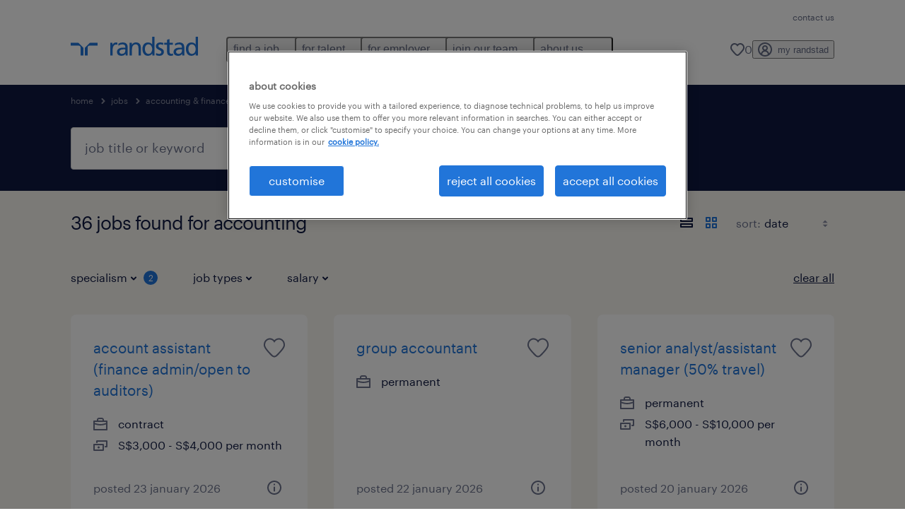

--- FILE ---
content_type: text/html; charset=utf-8
request_url: https://www.randstad.com.sg/jobs/s-accounting-finance/ss-accounting/
body_size: 87426
content:

        <!doctype html>
        <html lang="en" dir="ltr" >
            <head>
                <meta name="viewport" content="width=device-width,initial-scale=1">
                <title data-rh="true">Accounting Jobs | Apply Now | Randstad Singapore</title>
                
                
                <meta data-rh="true" name="title" content="Accounting Jobs | Apply Now | Randstad Singapore"/><meta data-rh="true" name="og:title" content="Accounting Jobs | Apply Now | Randstad Singapore"/><meta data-rh="true" name="twitter:title" content="Accounting Jobs | Apply Now | Randstad Singapore"/><meta data-rh="true" name="description" content="Randstad has 36 accounting &amp; finance jobs. Our 36 jobs available include the following types of jobs: Permanent 30 and Contract 6."/><meta data-rh="true" name="og:description" content="Randstad has 36 accounting &amp; finance jobs. Our 36 jobs available include the following types of jobs: Permanent 30 and Contract 6."/><meta data-rh="true" name="twitter:description" content="Randstad has 36 accounting &amp; finance jobs. Our 36 jobs available include the following types of jobs: Permanent 30 and Contract 6."/><meta data-rh="true" name="robots" content="index"/><meta data-rh="true" name="og:url" content="https://www.randstad.com.sg/jobs/s-accounting-finance/ss-accounting/"/><meta data-rh="true" name="twitter:url" content="https://www.randstad.com.sg/jobs/s-accounting-finance/ss-accounting/"/><meta data-rh="true" name="og:image" content="https://www.randstad.com.sg/search-app/assets/image/randstad-opengraph-partner-for-talent.jpg"/><meta data-rh="true" name="twitter:image" content="https://www.randstad.com.sg/search-app/assets/image/randstad-opengraph-partner-for-talent.jpg"/>
                <link data-rh="true" rel="canonical" href="https://www.randstad.com.sg/jobs/s-accounting-finance/ss-accounting/"/>
                <link rel="preload" href="/themes/custom/bluex/dist/assets/image/icons.svg" as="image">
                <link rel="preload" href="/themes/custom/bluex/dist/assets/font/Graphik-Regular.woff2" as="font" type="font/woff2" crossorigin />
                <link rel="preload" href="/search-app/assets/css/randstad-optimized.css?v=1768995962803" as="style">
                <link data-chunk="main" rel="preload" as="script" href="/search-app/static/js/runtime-main.49e348d1.js">
<link data-chunk="main" rel="preload" as="script" href="/search-app/static/js/24.0c2ab44f.chunk.js">
<link data-chunk="main" rel="preload" as="script" href="/search-app/static/js/main.1ba6a34f.chunk.js">
<link data-chunk="Pages-SearchMvp1" rel="preload" as="script" href="/search-app/static/js/0.5dd55ff3.chunk.js">
<link data-chunk="Pages-SearchMvp1" rel="preload" as="script" href="/search-app/static/js/1.455e01db.chunk.js">
<link data-chunk="Pages-SearchMvp1" rel="preload" as="script" href="/search-app/static/js/2.0b3e875a.chunk.js">
<link data-chunk="Pages-SearchMvp1" rel="preload" as="script" href="/search-app/static/js/4.2855777e.chunk.js">
<link data-chunk="Pages-SearchMvp1" rel="preload" as="script" href="/search-app/static/js/Pages-SearchMvp1.34bab79f.chunk.js">
                <link rel="stylesheet" href="/search-app/assets/css/randstad-optimized.css?v=1768995962803">
                <link rel="stylesheet" media="all" href="/search-app/rel/assets/css/rel.css?v=1768995962803" /><link rel="stylesheet" media="all" href="/search-app/rel/assets/css/themes/randstad.css?v=1768995962803" />
                <link rel="stylesheet" href="/search-app/assets/css/captcha.css" />
                
                    <link rel="preload" href="/search-app/assets/css/extra.css?v=1768995962803" as="style" onload="this.onload=null;this.rel='stylesheet'">
                    <noscript><link rel="stylesheet" href="/search-app/assets/css/extra.css?v=1768995962803"></noscript>
                    
                
                <noscript>
                  <link rel="stylesheet" href="/search-app/assets/css/no-js.css?v=1768995962803">
                </noscript>
                <link rel="icon" href="/themes/custom/bluex/favicon.ico" />
                
                <script type="text/javascript">
                  window.loadJs = function (href, defer) {
                    var script = document.createElement('script');
                    script.src = href;
                    script.defer = !!defer;
                    (document.body || document.head).appendChild(script);
                  }

                  "function" === typeof String.prototype.normalize
                    || loadJs("/search-app/assets/js/unorm.js");
                  "function" === typeof SVGRect
                    || loadJs("/search-app/assets/js/svg4everybody.js");
                  !navigator.userAgent.match(/Trident.*rv:11./)
                    || loadJs("/search-app/assets/js/polyfill.js");
                  "function" === typeof TextEncoder
                    && "function" === typeof TextDecoder
                    && "function" === typeof TextEncoder.prototype.encodeInto
                   || loadJs("/search-app/assets/js/fastestsmallesttextencoderdecoder.js");
                </script>
                <script type="text/javascript">(n=>{var r={};function i(e){var t;return(r[e]||(t=r[e]={i:e,l:!1,exports:{}},n[e].call(t.exports,t,t.exports,i),t.l=!0,t)).exports}i.m=n,i.c=r,i.d=function(e,t,n){i.o(e,t)||Object.defineProperty(e,t,{enumerable:!0,get:n})},i.r=function(e){"undefined"!=typeof Symbol&&Symbol.toStringTag&&Object.defineProperty(e,Symbol.toStringTag,{value:"Module"}),Object.defineProperty(e,"__esModule",{value:!0})},i.t=function(t,e){if(1&e&&(t=i(t)),8&e)return t;if(4&e&&"object"==typeof t&&t&&t.__esModule)return t;var n=Object.create(null);if(i.r(n),Object.defineProperty(n,"default",{enumerable:!0,value:t}),2&e&&"string"!=typeof t)for(var r in t)i.d(n,r,function(e){return t[e]}.bind(null,r));return n},i.n=function(e){var t=e&&e.__esModule?function(){return e.default}:function(){return e};return i.d(t,"a",t),t},i.o=function(e,t){return Object.prototype.hasOwnProperty.call(e,t)},i.p="",i(i.s=212)})({212:function(e,t,n){e.exports=n(213)},213:function(e,t,n){n.r(t);t=n(31),n=n.n(t);window.jQuery=n.a,window.$=n.a},31:function(sr,ur,e){var lr,t,n;t="undefined"!=typeof window?window:this,n=function(T,M){function m(e){return"function"==typeof e&&"number"!=typeof e.nodeType&&"function"!=typeof e.item}function R(e){return null!=e&&e===e.window}var t=[],I=Object.getPrototypeOf,s=t.slice,W=t.flat?function(e){return t.flat.call(e)}:function(e){return t.concat.apply([],e)},F=t.push,b=t.indexOf,$={},_=$.toString,B=$.hasOwnProperty,z=B.toString,X=z.call(Object),g={},C=T.document,U={type:!0,src:!0,nonce:!0,noModule:!0};function V(e,t,n){var r,i,o=(n=n||C).createElement("script");if(o.text=e,t)for(r in U)(i=t[r]||t.getAttribute&&t.getAttribute(r))&&o.setAttribute(r,i);n.head.appendChild(o).parentNode.removeChild(o)}function G(e){return null==e?e+"":"object"==typeof e||"function"==typeof e?$[_.call(e)]||"object":typeof e}var Y=/HTML$/i,S=function(e,t){return new S.fn.init(e,t)};function Q(e){var t=!!e&&"length"in e&&e.length,n=G(e);return!m(e)&&!R(e)&&("array"===n||0===t||"number"==typeof t&&0<t&&t-1 in e)}function x(e,t){return e.nodeName&&e.nodeName.toLowerCase()===t.toLowerCase()}S.fn=S.prototype={jquery:"3.7.1",constructor:S,length:0,toArray:function(){return s.call(this)},get:function(e){return null==e?s.call(this):e<0?this[e+this.length]:this[e]},pushStack:function(e){e=S.merge(this.constructor(),e);return e.prevObject=this,e},each:function(e){return S.each(this,e)},map:function(n){return this.pushStack(S.map(this,function(e,t){return n.call(e,t,e)}))},slice:function(){return this.pushStack(s.apply(this,arguments))},first:function(){return this.eq(0)},last:function(){return this.eq(-1)},even:function(){return this.pushStack(S.grep(this,function(e,t){return(t+1)%2}))},odd:function(){return this.pushStack(S.grep(this,function(e,t){return t%2}))},eq:function(e){var t=this.length,e=+e+(e<0?t:0);return this.pushStack(0<=e&&e<t?[this[e]]:[])},end:function(){return this.prevObject||this.constructor()},push:F,sort:t.sort,splice:t.splice},S.extend=S.fn.extend=function(){var e,t,n,r,i,o=arguments[0]||{},a=1,s=arguments.length,u=!1;for("boolean"==typeof o&&(u=o,o=arguments[a]||{},a++),"object"==typeof o||m(o)||(o={}),a===s&&(o=this,a--);a<s;a++)if(null!=(e=arguments[a]))for(t in e)n=e[t],"__proto__"!==t&&o!==n&&(u&&n&&(S.isPlainObject(n)||(r=Array.isArray(n)))?(i=o[t],i=r&&!Array.isArray(i)?[]:r||S.isPlainObject(i)?i:{},r=!1,o[t]=S.extend(u,i,n)):void 0!==n&&(o[t]=n));return o},S.extend({expando:"jQuery"+("3.7.1"+Math.random()).replace(/\D/g,""),isReady:!0,error:function(e){throw new Error(e)},noop:function(){},isPlainObject:function(e){return!(!e||"[object Object]"!==_.call(e)||(e=I(e))&&("function"!=typeof(e=B.call(e,"constructor")&&e.constructor)||z.call(e)!==X))},isEmptyObject:function(e){for(var t in e)return!1;return!0},globalEval:function(e,t,n){V(e,{nonce:t&&t.nonce},n)},each:function(e,t){var n,r=0;if(Q(e))for(n=e.length;r<n&&!1!==t.call(e[r],r,e[r]);r++);else for(r in e)if(!1===t.call(e[r],r,e[r]))break;return e},text:function(e){var t,n="",r=0,i=e.nodeType;if(!i)for(;t=e[r++];)n+=S.text(t);return 1===i||11===i?e.textContent:9===i?e.documentElement.textContent:3===i||4===i?e.nodeValue:n},makeArray:function(e,t){t=t||[];return null!=e&&(Q(Object(e))?S.merge(t,"string"==typeof e?[e]:e):F.call(t,e)),t},inArray:function(e,t,n){return null==t?-1:b.call(t,e,n)},isXMLDoc:function(e){var t=e&&e.namespaceURI,e=e&&(e.ownerDocument||e).documentElement;return!Y.test(t||e&&e.nodeName||"HTML")},merge:function(e,t){for(var n=+t.length,r=0,i=e.length;r<n;r++)e[i++]=t[r];return e.length=i,e},grep:function(e,t,n){for(var r=[],i=0,o=e.length,a=!n;i<o;i++)!t(e[i],i)!=a&&r.push(e[i]);return r},map:function(e,t,n){var r,i,o=0,a=[];if(Q(e))for(r=e.length;o<r;o++)null!=(i=t(e[o],o,n))&&a.push(i);else for(o in e)null!=(i=t(e[o],o,n))&&a.push(i);return W(a)},guid:1,support:g}),"function"==typeof Symbol&&(S.fn[Symbol.iterator]=t[Symbol.iterator]),S.each("Boolean Number String Function Array Date RegExp Object Error Symbol".split(" "),function(e,t){$["[object "+t+"]"]=t.toLowerCase()});var J=t.pop,K=t.sort,Z=t.splice,n="[\\x20\\t\\r\\n\\f]",ee=new RegExp("^"+n+"+|((?:^|[^\\\\])(?:\\\\.)*)"+n+"+$","g"),te=(S.contains=function(e,t){t=t&&t.parentNode;return e===t||!(!t||1!==t.nodeType||!(e.contains?e.contains(t):e.compareDocumentPosition&&16&e.compareDocumentPosition(t)))},/([\0-\x1f\x7f]|^-?\d)|^-$|[^\x80-\uFFFF\w-]/g);function ne(e,t){return t?"\0"===e?"�":e.slice(0,-1)+"\\"+e.charCodeAt(e.length-1).toString(16)+" ":"\\"+e}S.escapeSelector=function(e){return(e+"").replace(te,ne)};var re,w,ie,oe,ae,E,r,k,p,se,i=C,ue=F,j=ue,A=S.expando,D=0,le=0,ce=De(),fe=De(),pe=De(),de=De(),he=function(e,t){return e===t&&(ae=!0),0},ge="checked|selected|async|autofocus|autoplay|controls|defer|disabled|hidden|ismap|loop|multiple|open|readonly|required|scoped",e="(?:\\\\[\\da-fA-F]{1,6}"+n+"?|\\\\[^\\r\\n\\f]|[\\w-]|[^\0-\\x7f])+",o="\\["+n+"*("+e+")(?:"+n+"*([*^$|!~]?=)"+n+"*(?:'((?:\\\\.|[^\\\\'])*)'|\"((?:\\\\.|[^\\\\\"])*)\"|("+e+"))|)"+n+"*\\]",a=":("+e+")(?:\\((('((?:\\\\.|[^\\\\'])*)'|\"((?:\\\\.|[^\\\\\"])*)\")|((?:\\\\.|[^\\\\()[\\]]|"+o+")*)|.*)\\)|)",ye=new RegExp(n+"+","g"),ve=new RegExp("^"+n+"*,"+n+"*"),me=new RegExp("^"+n+"*([>+~]|"+n+")"+n+"*"),xe=new RegExp(n+"|>"),be=new RegExp(a),we=new RegExp("^"+e+"$"),Te={ID:new RegExp("^#("+e+")"),CLASS:new RegExp("^\\.("+e+")"),TAG:new RegExp("^("+e+"|[*])"),ATTR:new RegExp("^"+o),PSEUDO:new RegExp("^"+a),CHILD:new RegExp("^:(only|first|last|nth|nth-last)-(child|of-type)(?:\\("+n+"*(even|odd|(([+-]|)(\\d*)n|)"+n+"*(?:([+-]|)"+n+"*(\\d+)|))"+n+"*\\)|)","i"),bool:new RegExp("^(?:"+ge+")$","i"),needsContext:new RegExp("^"+n+"*[>+~]|:(even|odd|eq|gt|lt|nth|first|last)(?:\\("+n+"*((?:-\\d)?\\d*)"+n+"*\\)|)(?=[^-]|$)","i")},Ce=/^(?:input|select|textarea|button)$/i,Se=/^h\d$/i,Ee=/^(?:#([\w-]+)|(\w+)|\.([\w-]+))$/,ke=/[+~]/,f=new RegExp("\\\\[\\da-fA-F]{1,6}"+n+"?|\\\\([^\\r\\n\\f])","g"),d=function(e,t){e="0x"+e.slice(1)-65536;return t||(e<0?String.fromCharCode(65536+e):String.fromCharCode(e>>10|55296,1023&e|56320))},je=function(){Oe()},Ae=Ie(function(e){return!0===e.disabled&&x(e,"fieldset")},{dir:"parentNode",next:"legend"});try{j.apply(t=s.call(i.childNodes),i.childNodes),t[i.childNodes.length].nodeType}catch(re){j={apply:function(e,t){ue.apply(e,s.call(t))},call:function(e){ue.apply(e,s.call(arguments,1))}}}function N(e,t,n,r){var i,o,a,s,u,l,c=t&&t.ownerDocument,f=t?t.nodeType:9;if(n=n||[],"string"!=typeof e||!e||1!==f&&9!==f&&11!==f)return n;if(!r&&(Oe(t),t=t||E,k)){if(11!==f&&(s=Ee.exec(e)))if(i=s[1]){if(9===f){if(!(l=t.getElementById(i)))return n;if(l.id===i)return j.call(n,l),n}else if(c&&(l=c.getElementById(i))&&N.contains(t,l)&&l.id===i)return j.call(n,l),n}else{if(s[2])return j.apply(n,t.getElementsByTagName(e)),n;if((i=s[3])&&t.getElementsByClassName)return j.apply(n,t.getElementsByClassName(i)),n}if(!(de[e+" "]||p&&p.test(e))){if(l=e,c=t,1===f&&(xe.test(e)||me.test(e))){for((c=ke.test(e)&&He(t.parentNode)||t)==t&&g.scope||((a=t.getAttribute("id"))?a=S.escapeSelector(a):t.setAttribute("id",a=A)),o=(u=Me(e)).length;o--;)u[o]=(a?"#"+a:":scope")+" "+Re(u[o]);l=u.join(",")}try{return j.apply(n,c.querySelectorAll(l)),n}catch(t){de(e,!0)}finally{a===A&&t.removeAttribute("id")}}}return Be(e.replace(ee,"$1"),t,n,r)}function De(){var r=[];return function e(t,n){return r.push(t+" ")>w.cacheLength&&delete e[r.shift()],e[t+" "]=n}}function u(e){return e[A]=!0,e}function Ne(e){var t=E.createElement("fieldset");try{return!!e(t)}catch(e){return!1}finally{t.parentNode&&t.parentNode.removeChild(t)}}function qe(t){return function(e){return"form"in e?e.parentNode&&!1===e.disabled?"label"in e?"label"in e.parentNode?e.parentNode.disabled===t:e.disabled===t:e.isDisabled===t||e.isDisabled!==!t&&Ae(e)===t:e.disabled===t:"label"in e&&e.disabled===t}}function Le(a){return u(function(o){return o=+o,u(function(e,t){for(var n,r=a([],e.length,o),i=r.length;i--;)e[n=r[i]]&&(e[n]=!(t[n]=e[n]))})})}function He(e){return e&&void 0!==e.getElementsByTagName&&e}function Oe(e){var e=e?e.ownerDocument||e:i;return e!=E&&9===e.nodeType&&e.documentElement&&(r=(E=e).documentElement,k=!S.isXMLDoc(E),se=r.matches||r.webkitMatchesSelector||r.msMatchesSelector,r.msMatchesSelector&&i!=E&&(e=E.defaultView)&&e.top!==e&&e.addEventListener("unload",je),g.getById=Ne(function(e){return r.appendChild(e).id=S.expando,!E.getElementsByName||!E.getElementsByName(S.expando).length}),g.disconnectedMatch=Ne(function(e){return se.call(e,"*")}),g.scope=Ne(function(){return E.querySelectorAll(":scope")}),g.cssHas=Ne(function(){try{return E.querySelector(":has(*,:jqfake)"),0}catch(e){return 1}}),g.getById?(w.filter.ID=function(e){var t=e.replace(f,d);return function(e){return e.getAttribute("id")===t}},w.find.ID=function(e,t){if(void 0!==t.getElementById&&k)return(t=t.getElementById(e))?[t]:[]}):(w.filter.ID=function(e){var t=e.replace(f,d);return function(e){e=void 0!==e.getAttributeNode&&e.getAttributeNode("id");return e&&e.value===t}},w.find.ID=function(e,t){if(void 0!==t.getElementById&&k){var n,r,i,o=t.getElementById(e);if(o){if((n=o.getAttributeNode("id"))&&n.value===e)return[o];for(i=t.getElementsByName(e),r=0;o=i[r++];)if((n=o.getAttributeNode("id"))&&n.value===e)return[o]}return[]}}),w.find.TAG=function(e,t){return void 0!==t.getElementsByTagName?t.getElementsByTagName(e):t.querySelectorAll(e)},w.find.CLASS=function(e,t){if(void 0!==t.getElementsByClassName&&k)return t.getElementsByClassName(e)},p=[],Ne(function(e){var t;r.appendChild(e).innerHTML="<a id='"+A+"' href='' disabled='disabled'></a><select id='"+A+"-\r\\' disabled='disabled'><option selected=''></option></select>",e.querySelectorAll("[selected]").length||p.push("\\["+n+"*(?:value|"+ge+")"),e.querySelectorAll("[id~="+A+"-]").length||p.push("~="),e.querySelectorAll("a#"+A+"+*").length||p.push(".#.+[+~]"),e.querySelectorAll(":checked").length||p.push(":checked"),(t=E.createElement("input")).setAttribute("type","hidden"),e.appendChild(t).setAttribute("name","D"),r.appendChild(e).disabled=!0,2!==e.querySelectorAll(":disabled").length&&p.push(":enabled",":disabled"),(t=E.createElement("input")).setAttribute("name",""),e.appendChild(t),e.querySelectorAll("[name='']").length||p.push("\\["+n+"*name"+n+"*="+n+"*(?:''|\"\")")}),g.cssHas||p.push(":has"),p=p.length&&new RegExp(p.join("|")),he=function(e,t){var n;return e===t?(ae=!0,0):!e.compareDocumentPosition-!t.compareDocumentPosition||(1&(n=(e.ownerDocument||e)==(t.ownerDocument||t)?e.compareDocumentPosition(t):1)||!g.sortDetached&&t.compareDocumentPosition(e)===n?e===E||e.ownerDocument==i&&N.contains(i,e)?-1:t===E||t.ownerDocument==i&&N.contains(i,t)?1:oe?b.call(oe,e)-b.call(oe,t):0:4&n?-1:1)}),E}for(re in N.matches=function(e,t){return N(e,null,null,t)},N.matchesSelector=function(e,t){if(Oe(e),k&&!de[t+" "]&&(!p||!p.test(t)))try{var n=se.call(e,t);if(n||g.disconnectedMatch||e.document&&11!==e.document.nodeType)return n}catch(e){de(t,!0)}return 0<N(t,E,null,[e]).length},N.contains=function(e,t){return(e.ownerDocument||e)!=E&&Oe(e),S.contains(e,t)},N.attr=function(e,t){(e.ownerDocument||e)!=E&&Oe(e);var n=w.attrHandle[t.toLowerCase()],n=n&&B.call(w.attrHandle,t.toLowerCase())?n(e,t,!k):void 0;return void 0!==n?n:e.getAttribute(t)},N.error=function(e){throw new Error("Syntax error, unrecognized expression: "+e)},S.uniqueSort=function(e){var t,n=[],r=0,i=0;if(ae=!g.sortStable,oe=!g.sortStable&&s.call(e,0),K.call(e,he),ae){for(;t=e[i++];)t===e[i]&&(r=n.push(i));for(;r--;)Z.call(e,n[r],1)}return oe=null,e},S.fn.uniqueSort=function(){return this.pushStack(S.uniqueSort(s.apply(this)))},(w=S.expr={cacheLength:50,createPseudo:u,match:Te,attrHandle:{},find:{},relative:{">":{dir:"parentNode",first:!0}," ":{dir:"parentNode"},"+":{dir:"previousSibling",first:!0},"~":{dir:"previousSibling"}},preFilter:{ATTR:function(e){return e[1]=e[1].replace(f,d),e[3]=(e[3]||e[4]||e[5]||"").replace(f,d),"~="===e[2]&&(e[3]=" "+e[3]+" "),e.slice(0,4)},CHILD:function(e){return e[1]=e[1].toLowerCase(),"nth"===e[1].slice(0,3)?(e[3]||N.error(e[0]),e[4]=+(e[4]?e[5]+(e[6]||1):2*("even"===e[3]||"odd"===e[3])),e[5]=+(e[7]+e[8]||"odd"===e[3])):e[3]&&N.error(e[0]),e},PSEUDO:function(e){var t,n=!e[6]&&e[2];return Te.CHILD.test(e[0])?null:(e[3]?e[2]=e[4]||e[5]||"":n&&be.test(n)&&(t=(t=Me(n,!0))&&n.indexOf(")",n.length-t)-n.length)&&(e[0]=e[0].slice(0,t),e[2]=n.slice(0,t)),e.slice(0,3))}},filter:{TAG:function(e){var t=e.replace(f,d).toLowerCase();return"*"===e?function(){return!0}:function(e){return x(e,t)}},CLASS:function(e){var t=ce[e+" "];return t||(t=new RegExp("(^|"+n+")"+e+"("+n+"|$)"))&&ce(e,function(e){return t.test("string"==typeof e.className&&e.className||void 0!==e.getAttribute&&e.getAttribute("class")||"")})},ATTR:function(t,n,r){return function(e){e=N.attr(e,t);return null==e?"!="===n:!n||(e+="","="===n?e===r:"!="===n?e!==r:"^="===n?r&&0===e.indexOf(r):"*="===n?r&&-1<e.indexOf(r):"$="===n?r&&e.slice(-r.length)===r:"~="===n?-1<(" "+e.replace(ye," ")+" ").indexOf(r):"|="===n&&(e===r||e.slice(0,r.length+1)===r+"-"))}},CHILD:function(d,e,t,h,g){var y="nth"!==d.slice(0,3),v="last"!==d.slice(-4),m="of-type"===e;return 1===h&&0===g?function(e){return!!e.parentNode}:function(e,t,n){var r,i,o,a,s,u=y!=v?"nextSibling":"previousSibling",l=e.parentNode,c=m&&e.nodeName.toLowerCase(),f=!n&&!m,p=!1;if(l){if(y){for(;u;){for(o=e;o=o[u];)if(m?x(o,c):1===o.nodeType)return!1;s=u="only"===d&&!s&&"nextSibling"}return!0}if(s=[v?l.firstChild:l.lastChild],v&&f){for(p=(a=(r=(i=l[A]||(l[A]={}))[d]||[])[0]===D&&r[1])&&r[2],o=a&&l.childNodes[a];o=++a&&o&&o[u]||(p=a=0,s.pop());)if(1===o.nodeType&&++p&&o===e){i[d]=[D,a,p];break}}else if(!1===(p=f?a=(r=(i=e[A]||(e[A]={}))[d]||[])[0]===D&&r[1]:p))for(;(o=++a&&o&&o[u]||(p=a=0,s.pop()))&&(!(m?x(o,c):1===o.nodeType)||!++p||(f&&((i=o[A]||(o[A]={}))[d]=[D,p]),o!==e)););return(p-=g)===h||p%h==0&&0<=p/h}}},PSEUDO:function(e,o){var t,a=w.pseudos[e]||w.setFilters[e.toLowerCase()]||N.error("unsupported pseudo: "+e);return a[A]?a(o):1<a.length?(t=[e,e,"",o],w.setFilters.hasOwnProperty(e.toLowerCase())?u(function(e,t){for(var n,r=a(e,o),i=r.length;i--;)e[n=b.call(e,r[i])]=!(t[n]=r[i])}):function(e){return a(e,0,t)}):a}},pseudos:{not:u(function(e){var r=[],i=[],s=_e(e.replace(ee,"$1"));return s[A]?u(function(e,t,n,r){for(var i,o=s(e,null,r,[]),a=e.length;a--;)(i=o[a])&&(e[a]=!(t[a]=i))}):function(e,t,n){return r[0]=e,s(r,null,n,i),r[0]=null,!i.pop()}}),has:u(function(t){return function(e){return 0<N(t,e).length}}),contains:u(function(t){return t=t.replace(f,d),function(e){return-1<(e.textContent||S.text(e)).indexOf(t)}}),lang:u(function(n){return we.test(n||"")||N.error("unsupported lang: "+n),n=n.replace(f,d).toLowerCase(),function(e){var t;do{if(t=k?e.lang:e.getAttribute("xml:lang")||e.getAttribute("lang"))return(t=t.toLowerCase())===n||0===t.indexOf(n+"-")}while((e=e.parentNode)&&1===e.nodeType);return!1}}),target:function(e){var t=T.location&&T.location.hash;return t&&t.slice(1)===e.id},root:function(e){return e===r},focus:function(e){return e===(()=>{try{return E.activeElement}catch(e){}})()&&E.hasFocus()&&!!(e.type||e.href||~e.tabIndex)},enabled:qe(!1),disabled:qe(!0),checked:function(e){return x(e,"input")&&!!e.checked||x(e,"option")&&!!e.selected},selected:function(e){return e.parentNode&&e.parentNode.selectedIndex,!0===e.selected},empty:function(e){for(e=e.firstChild;e;e=e.nextSibling)if(e.nodeType<6)return!1;return!0},parent:function(e){return!w.pseudos.empty(e)},header:function(e){return Se.test(e.nodeName)},input:function(e){return Ce.test(e.nodeName)},button:function(e){return x(e,"input")&&"button"===e.type||x(e,"button")},text:function(e){return x(e,"input")&&"text"===e.type&&(null==(e=e.getAttribute("type"))||"text"===e.toLowerCase())},first:Le(function(){return[0]}),last:Le(function(e,t){return[t-1]}),eq:Le(function(e,t,n){return[n<0?n+t:n]}),even:Le(function(e,t){for(var n=0;n<t;n+=2)e.push(n);return e}),odd:Le(function(e,t){for(var n=1;n<t;n+=2)e.push(n);return e}),lt:Le(function(e,t,n){for(var r=n<0?n+t:t<n?t:n;0<=--r;)e.push(r);return e}),gt:Le(function(e,t,n){for(var r=n<0?n+t:n;++r<t;)e.push(r);return e})}}).pseudos.nth=w.pseudos.eq,{radio:!0,checkbox:!0,file:!0,password:!0,image:!0})w.pseudos[re]=(t=>function(e){return x(e,"input")&&e.type===t})(re);for(re in{submit:!0,reset:!0})w.pseudos[re]=(t=>function(e){return(x(e,"input")||x(e,"button"))&&e.type===t})(re);function Pe(){}function Me(e,t){var n,r,i,o,a,s,u,l=fe[e+" "];if(l)return t?0:l.slice(0);for(a=e,s=[],u=w.preFilter;a;){for(o in n&&!(r=ve.exec(a))||(r&&(a=a.slice(r[0].length)||a),s.push(i=[])),n=!1,(r=me.exec(a))&&(n=r.shift(),i.push({value:n,type:r[0].replace(ee," ")}),a=a.slice(n.length)),w.filter)!(r=Te[o].exec(a))||u[o]&&!(r=u[o](r))||(n=r.shift(),i.push({value:n,type:o,matches:r}),a=a.slice(n.length));if(!n)break}return t?a.length:a?N.error(e):fe(e,s).slice(0)}function Re(e){for(var t=0,n=e.length,r="";t<n;t++)r+=e[t].value;return r}function Ie(a,e,t){var s=e.dir,u=e.next,l=u||s,c=t&&"parentNode"===l,f=le++;return e.first?function(e,t,n){for(;e=e[s];)if(1===e.nodeType||c)return a(e,t,n);return!1}:function(e,t,n){var r,i,o=[D,f];if(n){for(;e=e[s];)if((1===e.nodeType||c)&&a(e,t,n))return!0}else for(;e=e[s];)if(1===e.nodeType||c)if(i=e[A]||(e[A]={}),u&&x(e,u))e=e[s]||e;else{if((r=i[l])&&r[0]===D&&r[1]===f)return o[2]=r[2];if((i[l]=o)[2]=a(e,t,n))return!0}return!1}}function We(i){return 1<i.length?function(e,t,n){for(var r=i.length;r--;)if(!i[r](e,t,n))return!1;return!0}:i[0]}function Fe(e,t,n,r,i){for(var o,a=[],s=0,u=e.length,l=null!=t;s<u;s++)!(o=e[s])||n&&!n(o,r,i)||(a.push(o),l&&t.push(s));return a}function $e(d,h,g,y,v,e){return y&&!y[A]&&(y=$e(y)),v&&!v[A]&&(v=$e(v,e)),u(function(e,t,n,r){var i,o,a,s,u=[],l=[],c=t.length,f=e||((e,t,n)=>{for(var r=0,i=t.length;r<i;r++)N(e,t[r],n);return n})(h||"*",n.nodeType?[n]:n,[]),p=!d||!e&&h?f:Fe(f,u,d,n,r);if(g?g(p,s=v||(e?d:c||y)?[]:t,n,r):s=p,y)for(i=Fe(s,l),y(i,[],n,r),o=i.length;o--;)(a=i[o])&&(s[l[o]]=!(p[l[o]]=a));if(e){if(v||d){if(v){for(i=[],o=s.length;o--;)(a=s[o])&&i.push(p[o]=a);v(null,s=[],i,r)}for(o=s.length;o--;)(a=s[o])&&-1<(i=v?b.call(e,a):u[o])&&(e[i]=!(t[i]=a))}}else s=Fe(s===t?s.splice(c,s.length):s),v?v(null,t,s,r):j.apply(t,s)})}function _e(e,t){var n,y,v,m,x,r=[],i=[],o=pe[e+" "];if(!o){for(n=(t=t||Me(e)).length;n--;)((o=function e(t){for(var r,n,i,o=t.length,a=w.relative[t[0].type],s=a||w.relative[" "],u=a?1:0,l=Ie(function(e){return e===r},s,!0),c=Ie(function(e){return-1<b.call(r,e)},s,!0),f=[function(e,t,n){return e=!a&&(n||t!=ie)||((r=t).nodeType?l:c)(e,t,n),r=null,e}];u<o;u++)if(n=w.relative[t[u].type])f=[Ie(We(f),n)];else{if((n=w.filter[t[u].type].apply(null,t[u].matches))[A]){for(i=++u;i<o&&!w.relative[t[i].type];i++);return $e(1<u&&We(f),1<u&&Re(t.slice(0,u-1).concat({value:" "===t[u-2].type?"*":""})).replace(ee,"$1"),n,u<i&&e(t.slice(u,i)),i<o&&e(t=t.slice(i)),i<o&&Re(t))}f.push(n)}return We(f)}(t[n]))[A]?r:i).push(o);(o=pe(e,(y=i,m=0<(v=r).length,x=0<y.length,m?u(a):a))).selector=e}function a(e,t,n,r,i){var o,a,s,u=0,l="0",c=e&&[],f=[],p=ie,d=e||x&&w.find.TAG("*",i),h=D+=null==p?1:Math.random()||.1,g=d.length;for(i&&(ie=t==E||t||i);l!==g&&null!=(o=d[l]);l++){if(x&&o){for(a=0,t||o.ownerDocument==E||(Oe(o),n=!k);s=y[a++];)if(s(o,t||E,n)){j.call(r,o);break}i&&(D=h)}m&&((o=!s&&o)&&u--,e)&&c.push(o)}if(u+=l,m&&l!==u){for(a=0;s=v[a++];)s(c,f,t,n);if(e){if(0<u)for(;l--;)c[l]||f[l]||(f[l]=J.call(r));f=Fe(f)}j.apply(r,f),i&&!e&&0<f.length&&1<u+v.length&&S.uniqueSort(r)}return i&&(D=h,ie=p),c}return o}function Be(e,t,n,r){var i,o,a,s,u,l="function"==typeof e&&e,c=!r&&Me(e=l.selector||e);if(n=n||[],1===c.length){if(2<(o=c[0]=c[0].slice(0)).length&&"ID"===(a=o[0]).type&&9===t.nodeType&&k&&w.relative[o[1].type]){if(!(t=(w.find.ID(a.matches[0].replace(f,d),t)||[])[0]))return n;l&&(t=t.parentNode),e=e.slice(o.shift().value.length)}for(i=Te.needsContext.test(e)?0:o.length;i--&&(a=o[i],!w.relative[s=a.type]);)if((u=w.find[s])&&(r=u(a.matches[0].replace(f,d),ke.test(o[0].type)&&He(t.parentNode)||t))){if(o.splice(i,1),e=r.length&&Re(o))break;return j.apply(n,r),n}}return(l||_e(e,c))(r,t,!k,n,!t||ke.test(e)&&He(t.parentNode)||t),n}Pe.prototype=w.filters=w.pseudos,w.setFilters=new Pe,g.sortStable=A.split("").sort(he).join("")===A,Oe(),g.sortDetached=Ne(function(e){return 1&e.compareDocumentPosition(E.createElement("fieldset"))}),S.find=N,S.expr[":"]=S.expr.pseudos,S.unique=S.uniqueSort,N.compile=_e,N.select=Be,N.setDocument=Oe,N.tokenize=Me,N.escape=S.escapeSelector,N.getText=S.text,N.isXML=S.isXMLDoc,N.selectors=S.expr,N.support=S.support,N.uniqueSort=S.uniqueSort;function ze(e,t,n){for(var r=[],i=void 0!==n;(e=e[t])&&9!==e.nodeType;)if(1===e.nodeType){if(i&&S(e).is(n))break;r.push(e)}return r}function Xe(e,t){for(var n=[];e;e=e.nextSibling)1===e.nodeType&&e!==t&&n.push(e);return n}var Ue=S.expr.match.needsContext,Ve=/^<([a-z][^\/\0>:\x20\t\r\n\f]*)[\x20\t\r\n\f]*\/?>(?:<\/\1>|)$/i;function Ge(e,n,r){return m(n)?S.grep(e,function(e,t){return!!n.call(e,t,e)!==r}):n.nodeType?S.grep(e,function(e){return e===n!==r}):"string"!=typeof n?S.grep(e,function(e){return-1<b.call(n,e)!==r}):S.filter(n,e,r)}S.filter=function(e,t,n){var r=t[0];return n&&(e=":not("+e+")"),1===t.length&&1===r.nodeType?S.find.matchesSelector(r,e)?[r]:[]:S.find.matches(e,S.grep(t,function(e){return 1===e.nodeType}))},S.fn.extend({find:function(e){var t,n,r=this.length,i=this;if("string"!=typeof e)return this.pushStack(S(e).filter(function(){for(t=0;t<r;t++)if(S.contains(i[t],this))return!0}));for(n=this.pushStack([]),t=0;t<r;t++)S.find(e,i[t],n);return 1<r?S.uniqueSort(n):n},filter:function(e){return this.pushStack(Ge(this,e||[],!1))},not:function(e){return this.pushStack(Ge(this,e||[],!0))},is:function(e){return!!Ge(this,"string"==typeof e&&Ue.test(e)?S(e):e||[],!1).length}});var Ye,Qe=/^(?:\s*(<[\w\W]+>)[^>]*|#([\w-]+))$/,Je=((S.fn.init=function(e,t,n){if(e){if(n=n||Ye,"string"!=typeof e)return e.nodeType?(this[0]=e,this.length=1,this):m(e)?void 0!==n.ready?n.ready(e):e(S):S.makeArray(e,this);if(!(r="<"===e[0]&&">"===e[e.length-1]&&3<=e.length?[null,e,null]:Qe.exec(e))||!r[1]&&t)return(!t||t.jquery?t||n:this.constructor(t)).find(e);if(r[1]){if(t=t instanceof S?t[0]:t,S.merge(this,S.parseHTML(r[1],t&&t.nodeType?t.ownerDocument||t:C,!0)),Ve.test(r[1])&&S.isPlainObject(t))for(var r in t)m(this[r])?this[r](t[r]):this.attr(r,t[r])}else(n=C.getElementById(r[2]))&&(this[0]=n,this.length=1)}return this}).prototype=S.fn,Ye=S(C),/^(?:parents|prev(?:Until|All))/),Ke={children:!0,contents:!0,next:!0,prev:!0};function Ze(e,t){for(;(e=e[t])&&1!==e.nodeType;);return e}S.fn.extend({has:function(e){var t=S(e,this),n=t.length;return this.filter(function(){for(var e=0;e<n;e++)if(S.contains(this,t[e]))return!0})},closest:function(e,t){var n,r=0,i=this.length,o=[],a="string"!=typeof e&&S(e);if(!Ue.test(e))for(;r<i;r++)for(n=this[r];n&&n!==t;n=n.parentNode)if(n.nodeType<11&&(a?-1<a.index(n):1===n.nodeType&&S.find.matchesSelector(n,e))){o.push(n);break}return this.pushStack(1<o.length?S.uniqueSort(o):o)},index:function(e){return e?"string"==typeof e?b.call(S(e),this[0]):b.call(this,e.jquery?e[0]:e):this[0]&&this[0].parentNode?this.first().prevAll().length:-1},add:function(e,t){return this.pushStack(S.uniqueSort(S.merge(this.get(),S(e,t))))},addBack:function(e){return this.add(null==e?this.prevObject:this.prevObject.filter(e))}}),S.each({parent:function(e){e=e.parentNode;return e&&11!==e.nodeType?e:null},parents:function(e){return ze(e,"parentNode")},parentsUntil:function(e,t,n){return ze(e,"parentNode",n)},next:function(e){return Ze(e,"nextSibling")},prev:function(e){return Ze(e,"previousSibling")},nextAll:function(e){return ze(e,"nextSibling")},prevAll:function(e){return ze(e,"previousSibling")},nextUntil:function(e,t,n){return ze(e,"nextSibling",n)},prevUntil:function(e,t,n){return ze(e,"previousSibling",n)},siblings:function(e){return Xe((e.parentNode||{}).firstChild,e)},children:function(e){return Xe(e.firstChild)},contents:function(e){return null!=e.contentDocument&&I(e.contentDocument)?e.contentDocument:(x(e,"template")&&(e=e.content||e),S.merge([],e.childNodes))}},function(r,i){S.fn[r]=function(e,t){var n=S.map(this,i,e);return(t="Until"!==r.slice(-5)?e:t)&&"string"==typeof t&&(n=S.filter(t,n)),1<this.length&&(Ke[r]||S.uniqueSort(n),Je.test(r))&&n.reverse(),this.pushStack(n)}});var q=/[^\x20\t\r\n\f]+/g;function et(e){return e}function tt(e){throw e}function nt(e,t,n,r){var i;try{e&&m(i=e.promise)?i.call(e).done(t).fail(n):e&&m(i=e.then)?i.call(e,t,n):t.apply(void 0,[e].slice(r))}catch(e){n.apply(void 0,[e])}}S.Callbacks=function(r){var e,n;r="string"==typeof r?(e=r,n={},S.each(e.match(q)||[],function(e,t){n[t]=!0}),n):S.extend({},r);function i(){for(s=s||r.once,a=o=!0;l.length;c=-1)for(t=l.shift();++c<u.length;)!1===u[c].apply(t[0],t[1])&&r.stopOnFalse&&(c=u.length,t=!1);r.memory||(t=!1),o=!1,s&&(u=t?[]:"")}var o,t,a,s,u=[],l=[],c=-1,f={add:function(){return u&&(t&&!o&&(c=u.length-1,l.push(t)),function n(e){S.each(e,function(e,t){m(t)?r.unique&&f.has(t)||u.push(t):t&&t.length&&"string"!==G(t)&&n(t)})}(arguments),t)&&!o&&i(),this},remove:function(){return S.each(arguments,function(e,t){for(var n;-1<(n=S.inArray(t,u,n));)u.splice(n,1),n<=c&&c--}),this},has:function(e){return e?-1<S.inArray(e,u):0<u.length},empty:function(){return u=u&&[],this},disable:function(){return s=l=[],u=t="",this},disabled:function(){return!u},lock:function(){return s=l=[],t||o||(u=t=""),this},locked:function(){return!!s},fireWith:function(e,t){return s||(t=[e,(t=t||[]).slice?t.slice():t],l.push(t),o)||i(),this},fire:function(){return f.fireWith(this,arguments),this},fired:function(){return!!a}};return f},S.extend({Deferred:function(e){var o=[["notify","progress",S.Callbacks("memory"),S.Callbacks("memory"),2],["resolve","done",S.Callbacks("once memory"),S.Callbacks("once memory"),0,"resolved"],["reject","fail",S.Callbacks("once memory"),S.Callbacks("once memory"),1,"rejected"]],i="pending",a={state:function(){return i},always:function(){return s.done(arguments).fail(arguments),this},catch:function(e){return a.then(null,e)},pipe:function(){var i=arguments;return S.Deferred(function(r){S.each(o,function(e,t){var n=m(i[t[4]])&&i[t[4]];s[t[1]](function(){var e=n&&n.apply(this,arguments);e&&m(e.promise)?e.promise().progress(r.notify).done(r.resolve).fail(r.reject):r[t[0]+"With"](this,n?[e]:arguments)})}),i=null}).promise()},then:function(t,n,r){var u=0;function l(i,o,a,s){return function(){function e(){var e,t;if(!(i<u)){if((e=a.apply(n,r))===o.promise())throw new TypeError("Thenable self-resolution");t=e&&("object"==typeof e||"function"==typeof e)&&e.then,m(t)?s?t.call(e,l(u,o,et,s),l(u,o,tt,s)):(u++,t.call(e,l(u,o,et,s),l(u,o,tt,s),l(u,o,et,o.notifyWith))):(a!==et&&(n=void 0,r=[e]),(s||o.resolveWith)(n,r))}}var n=this,r=arguments,t=s?e:function(){try{e()}catch(e){S.Deferred.exceptionHook&&S.Deferred.exceptionHook(e,t.error),u<=i+1&&(a!==tt&&(n=void 0,r=[e]),o.rejectWith(n,r))}};i?t():(S.Deferred.getErrorHook?t.error=S.Deferred.getErrorHook():S.Deferred.getStackHook&&(t.error=S.Deferred.getStackHook()),T.setTimeout(t))}}return S.Deferred(function(e){o[0][3].add(l(0,e,m(r)?r:et,e.notifyWith)),o[1][3].add(l(0,e,m(t)?t:et)),o[2][3].add(l(0,e,m(n)?n:tt))}).promise()},promise:function(e){return null!=e?S.extend(e,a):a}},s={};return S.each(o,function(e,t){var n=t[2],r=t[5];a[t[1]]=n.add,r&&n.add(function(){i=r},o[3-e][2].disable,o[3-e][3].disable,o[0][2].lock,o[0][3].lock),n.add(t[3].fire),s[t[0]]=function(){return s[t[0]+"With"](this===s?void 0:this,arguments),this},s[t[0]+"With"]=n.fireWith}),a.promise(s),e&&e.call(s,s),s},when:function(e){function t(t){return function(e){i[t]=this,o[t]=1<arguments.length?s.call(arguments):e,--n||a.resolveWith(i,o)}}var n=arguments.length,r=n,i=Array(r),o=s.call(arguments),a=S.Deferred();if(n<=1&&(nt(e,a.done(t(r)).resolve,a.reject,!n),"pending"===a.state()||m(o[r]&&o[r].then)))return a.then();for(;r--;)nt(o[r],t(r),a.reject);return a.promise()}});var rt=/^(Eval|Internal|Range|Reference|Syntax|Type|URI)Error$/,it=(S.Deferred.exceptionHook=function(e,t){T.console&&T.console.warn&&e&&rt.test(e.name)&&T.console.warn("jQuery.Deferred exception: "+e.message,e.stack,t)},S.readyException=function(e){T.setTimeout(function(){throw e})},S.Deferred());function ot(){C.removeEventListener("DOMContentLoaded",ot),T.removeEventListener("load",ot),S.ready()}S.fn.ready=function(e){return it.then(e).catch(function(e){S.readyException(e)}),this},S.extend({isReady:!1,readyWait:1,ready:function(e){(!0===e?--S.readyWait:S.isReady)||(S.isReady=!0)!==e&&0<--S.readyWait||it.resolveWith(C,[S])}}),S.ready.then=it.then,"complete"===C.readyState||"loading"!==C.readyState&&!C.documentElement.doScroll?T.setTimeout(S.ready):(C.addEventListener("DOMContentLoaded",ot),T.addEventListener("load",ot));function c(e,t,n,r,i,o,a){var s=0,u=e.length,l=null==n;if("object"===G(n))for(s in i=!0,n)c(e,t,s,n[s],!0,o,a);else if(void 0!==r&&(i=!0,m(r)||(a=!0),t=l?a?(t.call(e,r),null):(l=t,function(e,t,n){return l.call(S(e),n)}):t))for(;s<u;s++)t(e[s],n,a?r:r.call(e[s],s,t(e[s],n)));return i?e:l?t.call(e):u?t(e[0],n):o}var at=/^-ms-/,st=/-([a-z])/g;function ut(e,t){return t.toUpperCase()}function L(e){return e.replace(at,"ms-").replace(st,ut)}function lt(e){return 1===e.nodeType||9===e.nodeType||!+e.nodeType}function ct(){this.expando=S.expando+ct.uid++}ct.uid=1,ct.prototype={cache:function(e){var t=e[this.expando];return t||(t={},lt(e)&&(e.nodeType?e[this.expando]=t:Object.defineProperty(e,this.expando,{value:t,configurable:!0}))),t},set:function(e,t,n){var r,i=this.cache(e);if("string"==typeof t)i[L(t)]=n;else for(r in t)i[L(r)]=t[r];return i},get:function(e,t){return void 0===t?this.cache(e):e[this.expando]&&e[this.expando][L(t)]},access:function(e,t,n){return void 0===t||t&&"string"==typeof t&&void 0===n?this.get(e,t):(this.set(e,t,n),void 0!==n?n:t)},remove:function(e,t){var n,r=e[this.expando];if(void 0!==r){if(void 0!==t){n=(t=Array.isArray(t)?t.map(L):(t=L(t))in r?[t]:t.match(q)||[]).length;for(;n--;)delete r[t[n]]}void 0!==t&&!S.isEmptyObject(r)||(e.nodeType?e[this.expando]=void 0:delete e[this.expando])}},hasData:function(e){e=e[this.expando];return void 0!==e&&!S.isEmptyObject(e)}};var v=new ct,l=new ct,ft=/^(?:\{[\w\W]*\}|\[[\w\W]*\])$/,pt=/[A-Z]/g;function dt(e,t,n){var r,i;if(void 0===n&&1===e.nodeType)if(r="data-"+t.replace(pt,"-$&").toLowerCase(),"string"==typeof(n=e.getAttribute(r))){try{n="true"===(i=n)||"false"!==i&&("null"===i?null:i===+i+""?+i:ft.test(i)?JSON.parse(i):i)}catch(e){}l.set(e,t,n)}else n=void 0;return n}S.extend({hasData:function(e){return l.hasData(e)||v.hasData(e)},data:function(e,t,n){return l.access(e,t,n)},removeData:function(e,t){l.remove(e,t)},_data:function(e,t,n){return v.access(e,t,n)},_removeData:function(e,t){v.remove(e,t)}}),S.fn.extend({data:function(n,e){var t,r,i,o=this[0],a=o&&o.attributes;if(void 0!==n)return"object"==typeof n?this.each(function(){l.set(this,n)}):c(this,function(e){var t;if(o&&void 0===e)return void 0!==(t=l.get(o,n))||void 0!==(t=dt(o,n))?t:void 0;this.each(function(){l.set(this,n,e)})},null,e,1<arguments.length,null,!0);if(this.length&&(i=l.get(o),1===o.nodeType)&&!v.get(o,"hasDataAttrs")){for(t=a.length;t--;)a[t]&&0===(r=a[t].name).indexOf("data-")&&(r=L(r.slice(5)),dt(o,r,i[r]));v.set(o,"hasDataAttrs",!0)}return i},removeData:function(e){return this.each(function(){l.remove(this,e)})}}),S.extend({queue:function(e,t,n){var r;if(e)return r=v.get(e,t=(t||"fx")+"queue"),n&&(!r||Array.isArray(n)?r=v.access(e,t,S.makeArray(n)):r.push(n)),r||[]},dequeue:function(e,t){t=t||"fx";var n=S.queue(e,t),r=n.length,i=n.shift(),o=S._queueHooks(e,t);"inprogress"===i&&(i=n.shift(),r--),i&&("fx"===t&&n.unshift("inprogress"),delete o.stop,i.call(e,function(){S.dequeue(e,t)},o)),!r&&o&&o.empty.fire()},_queueHooks:function(e,t){var n=t+"queueHooks";return v.get(e,n)||v.access(e,n,{empty:S.Callbacks("once memory").add(function(){v.remove(e,[t+"queue",n])})})}}),S.fn.extend({queue:function(t,n){var e=2;return"string"!=typeof t&&(n=t,t="fx",e--),arguments.length<e?S.queue(this[0],t):void 0===n?this:this.each(function(){var e=S.queue(this,t,n);S._queueHooks(this,t),"fx"===t&&"inprogress"!==e[0]&&S.dequeue(this,t)})},dequeue:function(e){return this.each(function(){S.dequeue(this,e)})},clearQueue:function(e){return this.queue(e||"fx",[])},promise:function(e,t){function n(){--i||o.resolveWith(a,[a])}var r,i=1,o=S.Deferred(),a=this,s=this.length;for("string"!=typeof e&&(t=e,e=void 0),e=e||"fx";s--;)(r=v.get(a[s],e+"queueHooks"))&&r.empty&&(i++,r.empty.add(n));return n(),o.promise(t)}});function ht(e,t){return"none"===(e=t||e).style.display||""===e.style.display&&mt(e)&&"none"===S.css(e,"display")}var e=/[+-]?(?:\d*\.|)\d+(?:[eE][+-]?\d+|)/.source,gt=new RegExp("^(?:([+-])=|)("+e+")([a-z%]*)$","i"),yt=["Top","Right","Bottom","Left"],vt=C.documentElement,mt=function(e){return S.contains(e.ownerDocument,e)},xt={composed:!0};vt.getRootNode&&(mt=function(e){return S.contains(e.ownerDocument,e)||e.getRootNode(xt)===e.ownerDocument});function bt(e,t,n,r){var i,o,a=20,s=r?function(){return r.cur()}:function(){return S.css(e,t,"")},u=s(),l=n&&n[3]||(S.cssNumber[t]?"":"px"),c=e.nodeType&&(S.cssNumber[t]||"px"!==l&&+u)&&gt.exec(S.css(e,t));if(c&&c[3]!==l){for(l=l||c[3],c=+(u/=2)||1;a--;)S.style(e,t,c+l),(1-o)*(1-(o=s()/u||.5))<=0&&(a=0),c/=o;S.style(e,t,(c*=2)+l),n=n||[]}return n&&(c=+c||+u||0,i=n[1]?c+(n[1]+1)*n[2]:+n[2],r)&&(r.unit=l,r.start=c,r.end=i),i}var wt={};function Tt(e,t){for(var n,r,i,o,a,s=[],u=0,l=e.length;u<l;u++)(r=e[u]).style&&(n=r.style.display,t?("none"===n&&(s[u]=v.get(r,"display")||null,s[u]||(r.style.display="")),""===r.style.display&&ht(r)&&(s[u]=(a=o=void 0,o=(i=r).ownerDocument,(a=wt[i=i.nodeName])||(o=o.body.appendChild(o.createElement(i)),a=S.css(o,"display"),o.parentNode.removeChild(o),wt[i]=a="none"===a?"block":a)))):"none"!==n&&(s[u]="none",v.set(r,"display",n)));for(u=0;u<l;u++)null!=s[u]&&(e[u].style.display=s[u]);return e}S.fn.extend({show:function(){return Tt(this,!0)},hide:function(){return Tt(this)},toggle:function(e){return"boolean"==typeof e?e?this.show():this.hide():this.each(function(){ht(this)?S(this).show():S(this).hide()})}});var Ct=/^(?:checkbox|radio)$/i,St=/<([a-z][^\/\0>\x20\t\r\n\f]*)/i,Et=/^$|^module$|\/(?:java|ecma)script/i,o=C.createDocumentFragment().appendChild(C.createElement("div")),h=((a=C.createElement("input")).setAttribute("type","radio"),a.setAttribute("checked","checked"),a.setAttribute("name","t"),o.appendChild(a),g.checkClone=o.cloneNode(!0).cloneNode(!0).lastChild.checked,o.innerHTML="<textarea>x</textarea>",g.noCloneChecked=!!o.cloneNode(!0).lastChild.defaultValue,o.innerHTML="<option></option>",g.option=!!o.lastChild,{thead:[1,"<table>","</table>"],col:[2,"<table><colgroup>","</colgroup></table>"],tr:[2,"<table><tbody>","</tbody></table>"],td:[3,"<table><tbody><tr>","</tr></tbody></table>"],_default:[0,"",""]});function y(e,t){var n=void 0!==e.getElementsByTagName?e.getElementsByTagName(t||"*"):void 0!==e.querySelectorAll?e.querySelectorAll(t||"*"):[];return void 0===t||t&&x(e,t)?S.merge([e],n):n}function kt(e,t){for(var n=0,r=e.length;n<r;n++)v.set(e[n],"globalEval",!t||v.get(t[n],"globalEval"))}h.tbody=h.tfoot=h.colgroup=h.caption=h.thead,h.th=h.td,g.option||(h.optgroup=h.option=[1,"<select multiple='multiple'>","</select>"]);var jt=/<|&#?\w+;/;function At(e,t,n,r,i){for(var o,a,s,u,l,c=t.createDocumentFragment(),f=[],p=0,d=e.length;p<d;p++)if((o=e[p])||0===o)if("object"===G(o))S.merge(f,o.nodeType?[o]:o);else if(jt.test(o)){for(a=a||c.appendChild(t.createElement("div")),s=(St.exec(o)||["",""])[1].toLowerCase(),s=h[s]||h._default,a.innerHTML=s[1]+S.htmlPrefilter(o)+s[2],l=s[0];l--;)a=a.lastChild;S.merge(f,a.childNodes),(a=c.firstChild).textContent=""}else f.push(t.createTextNode(o));for(c.textContent="",p=0;o=f[p++];)if(r&&-1<S.inArray(o,r))i&&i.push(o);else if(u=mt(o),a=y(c.appendChild(o),"script"),u&&kt(a),n)for(l=0;o=a[l++];)Et.test(o.type||"")&&n.push(o);return c}var Dt=/^([^.]*)(?:\.(.+)|)/;function Nt(){return!0}function qt(){return!1}function Lt(e,t,n,r,i,o){var a,s;if("object"==typeof t){for(s in"string"!=typeof n&&(r=r||n,n=void 0),t)Lt(e,s,n,r,t[s],o);return e}if(null==r&&null==i?(i=n,r=n=void 0):null==i&&("string"==typeof n?(i=r,r=void 0):(i=r,r=n,n=void 0)),!1===i)i=qt;else if(!i)return e;return 1===o&&(a=i,(i=function(e){return S().off(e),a.apply(this,arguments)}).guid=a.guid||(a.guid=S.guid++)),e.each(function(){S.event.add(this,t,i,r,n)})}function Ht(e,r,t){t?(v.set(e,r,!1),S.event.add(e,r,{namespace:!1,handler:function(e){var t,n=v.get(this,r);if(1&e.isTrigger&&this[r]){if(n)(S.event.special[r]||{}).delegateType&&e.stopPropagation();else if(n=s.call(arguments),v.set(this,r,n),this[r](),t=v.get(this,r),v.set(this,r,!1),n!==t)return e.stopImmediatePropagation(),e.preventDefault(),t}else n&&(v.set(this,r,S.event.trigger(n[0],n.slice(1),this)),e.stopPropagation(),e.isImmediatePropagationStopped=Nt)}})):void 0===v.get(e,r)&&S.event.add(e,r,Nt)}S.event={global:{},add:function(t,e,n,r,i){var o,a,s,u,l,c,f,p,d,h=v.get(t);if(lt(t))for(n.handler&&(n=(o=n).handler,i=o.selector),i&&S.find.matchesSelector(vt,i),n.guid||(n.guid=S.guid++),s=(s=h.events)||(h.events=Object.create(null)),a=(a=h.handle)||(h.handle=function(e){return void 0!==S&&S.event.triggered!==e.type?S.event.dispatch.apply(t,arguments):void 0}),u=(e=(e||"").match(q)||[""]).length;u--;)f=d=(p=Dt.exec(e[u])||[])[1],p=(p[2]||"").split(".").sort(),f&&(l=S.event.special[f]||{},f=(i?l.delegateType:l.bindType)||f,l=S.event.special[f]||{},d=S.extend({type:f,origType:d,data:r,handler:n,guid:n.guid,selector:i,needsContext:i&&S.expr.match.needsContext.test(i),namespace:p.join(".")},o),(c=s[f])||((c=s[f]=[]).delegateCount=0,l.setup&&!1!==l.setup.call(t,r,p,a))||t.addEventListener&&t.addEventListener(f,a),l.add&&(l.add.call(t,d),d.handler.guid||(d.handler.guid=n.guid)),i?c.splice(c.delegateCount++,0,d):c.push(d),S.event.global[f]=!0)},remove:function(e,t,n,r,i){var o,a,s,u,l,c,f,p,d,h,g,y=v.hasData(e)&&v.get(e);if(y&&(u=y.events)){for(l=(t=(t||"").match(q)||[""]).length;l--;)if(d=g=(s=Dt.exec(t[l])||[])[1],h=(s[2]||"").split(".").sort(),d){for(f=S.event.special[d]||{},p=u[d=(r?f.delegateType:f.bindType)||d]||[],s=s[2]&&new RegExp("(^|\\.)"+h.join("\\.(?:.*\\.|)")+"(\\.|$)"),a=o=p.length;o--;)c=p[o],!i&&g!==c.origType||n&&n.guid!==c.guid||s&&!s.test(c.namespace)||r&&r!==c.selector&&("**"!==r||!c.selector)||(p.splice(o,1),c.selector&&p.delegateCount--,f.remove&&f.remove.call(e,c));a&&!p.length&&(f.teardown&&!1!==f.teardown.call(e,h,y.handle)||S.removeEvent(e,d,y.handle),delete u[d])}else for(d in u)S.event.remove(e,d+t[l],n,r,!0);S.isEmptyObject(u)&&v.remove(e,"handle events")}},dispatch:function(e){var t,n,r,i,o,a=new Array(arguments.length),s=S.event.fix(e),e=(v.get(this,"events")||Object.create(null))[s.type]||[],u=S.event.special[s.type]||{};for(a[0]=s,t=1;t<arguments.length;t++)a[t]=arguments[t];if(s.delegateTarget=this,!u.preDispatch||!1!==u.preDispatch.call(this,s)){for(o=S.event.handlers.call(this,s,e),t=0;(r=o[t++])&&!s.isPropagationStopped();)for(s.currentTarget=r.elem,n=0;(i=r.handlers[n++])&&!s.isImmediatePropagationStopped();)s.rnamespace&&!1!==i.namespace&&!s.rnamespace.test(i.namespace)||(s.handleObj=i,s.data=i.data,void 0!==(i=((S.event.special[i.origType]||{}).handle||i.handler).apply(r.elem,a))&&!1===(s.result=i)&&(s.preventDefault(),s.stopPropagation()));return u.postDispatch&&u.postDispatch.call(this,s),s.result}},handlers:function(e,t){var n,r,i,o,a,s=[],u=t.delegateCount,l=e.target;if(u&&l.nodeType&&!("click"===e.type&&1<=e.button))for(;l!==this;l=l.parentNode||this)if(1===l.nodeType&&("click"!==e.type||!0!==l.disabled)){for(o=[],a={},n=0;n<u;n++)void 0===a[i=(r=t[n]).selector+" "]&&(a[i]=r.needsContext?-1<S(i,this).index(l):S.find(i,this,null,[l]).length),a[i]&&o.push(r);o.length&&s.push({elem:l,handlers:o})}return l=this,u<t.length&&s.push({elem:l,handlers:t.slice(u)}),s},addProp:function(t,e){Object.defineProperty(S.Event.prototype,t,{enumerable:!0,configurable:!0,get:m(e)?function(){if(this.originalEvent)return e(this.originalEvent)}:function(){if(this.originalEvent)return this.originalEvent[t]},set:function(e){Object.defineProperty(this,t,{enumerable:!0,configurable:!0,writable:!0,value:e})}})},fix:function(e){return e[S.expando]?e:new S.Event(e)},special:{load:{noBubble:!0},click:{setup:function(e){e=this||e;return Ct.test(e.type)&&e.click&&x(e,"input")&&Ht(e,"click",!0),!1},trigger:function(e){e=this||e;return Ct.test(e.type)&&e.click&&x(e,"input")&&Ht(e,"click"),!0},_default:function(e){e=e.target;return Ct.test(e.type)&&e.click&&x(e,"input")&&v.get(e,"click")||x(e,"a")}},beforeunload:{postDispatch:function(e){void 0!==e.result&&e.originalEvent&&(e.originalEvent.returnValue=e.result)}}}},S.removeEvent=function(e,t,n){e.removeEventListener&&e.removeEventListener(t,n)},S.Event=function(e,t){if(!(this instanceof S.Event))return new S.Event(e,t);e&&e.type?(this.originalEvent=e,this.type=e.type,this.isDefaultPrevented=e.defaultPrevented||void 0===e.defaultPrevented&&!1===e.returnValue?Nt:qt,this.target=e.target&&3===e.target.nodeType?e.target.parentNode:e.target,this.currentTarget=e.currentTarget,this.relatedTarget=e.relatedTarget):this.type=e,t&&S.extend(this,t),this.timeStamp=e&&e.timeStamp||Date.now(),this[S.expando]=!0},S.Event.prototype={constructor:S.Event,isDefaultPrevented:qt,isPropagationStopped:qt,isImmediatePropagationStopped:qt,isSimulated:!1,preventDefault:function(){var e=this.originalEvent;this.isDefaultPrevented=Nt,e&&!this.isSimulated&&e.preventDefault()},stopPropagation:function(){var e=this.originalEvent;this.isPropagationStopped=Nt,e&&!this.isSimulated&&e.stopPropagation()},stopImmediatePropagation:function(){var e=this.originalEvent;this.isImmediatePropagationStopped=Nt,e&&!this.isSimulated&&e.stopImmediatePropagation(),this.stopPropagation()}},S.each({altKey:!0,bubbles:!0,cancelable:!0,changedTouches:!0,ctrlKey:!0,detail:!0,eventPhase:!0,metaKey:!0,pageX:!0,pageY:!0,shiftKey:!0,view:!0,char:!0,code:!0,charCode:!0,key:!0,keyCode:!0,button:!0,buttons:!0,clientX:!0,clientY:!0,offsetX:!0,offsetY:!0,pointerId:!0,pointerType:!0,screenX:!0,screenY:!0,targetTouches:!0,toElement:!0,touches:!0,which:!0},S.event.addProp),S.each({focus:"focusin",blur:"focusout"},function(r,i){function o(e){var t,n;C.documentMode?(t=v.get(this,"handle"),(n=S.event.fix(e)).type="focusin"===e.type?"focus":"blur",n.isSimulated=!0,t(e),n.target===n.currentTarget&&t(n)):S.event.simulate(i,e.target,S.event.fix(e))}S.event.special[r]={setup:function(){var e;if(Ht(this,r,!0),!C.documentMode)return!1;(e=v.get(this,i))||this.addEventListener(i,o),v.set(this,i,(e||0)+1)},trigger:function(){return Ht(this,r),!0},teardown:function(){var e;if(!C.documentMode)return!1;(e=v.get(this,i)-1)?v.set(this,i,e):(this.removeEventListener(i,o),v.remove(this,i))},_default:function(e){return v.get(e.target,r)},delegateType:i},S.event.special[i]={setup:function(){var e=this.ownerDocument||this.document||this,t=C.documentMode?this:e,n=v.get(t,i);n||(C.documentMode?this.addEventListener(i,o):e.addEventListener(r,o,!0)),v.set(t,i,(n||0)+1)},teardown:function(){var e=this.ownerDocument||this.document||this,t=C.documentMode?this:e,n=v.get(t,i)-1;n?v.set(t,i,n):(C.documentMode?this.removeEventListener(i,o):e.removeEventListener(r,o,!0),v.remove(t,i))}}}),S.each({mouseenter:"mouseover",mouseleave:"mouseout",pointerenter:"pointerover",pointerleave:"pointerout"},function(e,i){S.event.special[e]={delegateType:i,bindType:i,handle:function(e){var t,n=e.relatedTarget,r=e.handleObj;return n&&(n===this||S.contains(this,n))||(e.type=r.origType,t=r.handler.apply(this,arguments),e.type=i),t}}}),S.fn.extend({on:function(e,t,n,r){return Lt(this,e,t,n,r)},one:function(e,t,n,r){return Lt(this,e,t,n,r,1)},off:function(e,t,n){var r,i;if(e&&e.preventDefault&&e.handleObj)r=e.handleObj,S(e.delegateTarget).off(r.namespace?r.origType+"."+r.namespace:r.origType,r.selector,r.handler);else{if("object"!=typeof e)return!1!==t&&"function"!=typeof t||(n=t,t=void 0),!1===n&&(n=qt),this.each(function(){S.event.remove(this,e,n,t)});for(i in e)this.off(i,t,e[i])}return this}});var Ot=/<script|<style|<link/i,Pt=/checked\s*(?:[^=]|=\s*.checked.)/i,Mt=/^\s*<!\[CDATA\[|\]\]>\s*$/g;function Rt(e,t){return x(e,"table")&&x(11!==t.nodeType?t:t.firstChild,"tr")&&S(e).children("tbody")[0]||e}function It(e){return e.type=(null!==e.getAttribute("type"))+"/"+e.type,e}function Wt(e){return"true/"===(e.type||"").slice(0,5)?e.type=e.type.slice(5):e.removeAttribute("type"),e}function Ft(e,t){var n,r,i,o;if(1===t.nodeType){if(v.hasData(e)&&(o=v.get(e).events))for(i in v.remove(t,"handle events"),o)for(n=0,r=o[i].length;n<r;n++)S.event.add(t,i,o[i][n]);l.hasData(e)&&(e=l.access(e),e=S.extend({},e),l.set(t,e))}}function $t(n,r,i,o){r=W(r);var e,t,a,s,u,l,c=0,f=n.length,p=f-1,d=r[0],h=m(d);if(h||1<f&&"string"==typeof d&&!g.checkClone&&Pt.test(d))return n.each(function(e){var t=n.eq(e);h&&(r[0]=d.call(this,e,t.html())),$t(t,r,i,o)});if(f&&(t=(e=At(r,n[0].ownerDocument,!1,n,o)).firstChild,1===e.childNodes.length&&(e=t),t||o)){for(s=(a=S.map(y(e,"script"),It)).length;c<f;c++)u=e,c!==p&&(u=S.clone(u,!0,!0),s)&&S.merge(a,y(u,"script")),i.call(n[c],u,c);if(s)for(l=a[a.length-1].ownerDocument,S.map(a,Wt),c=0;c<s;c++)u=a[c],Et.test(u.type||"")&&!v.access(u,"globalEval")&&S.contains(l,u)&&(u.src&&"module"!==(u.type||"").toLowerCase()?S._evalUrl&&!u.noModule&&S._evalUrl(u.src,{nonce:u.nonce||u.getAttribute("nonce")},l):V(u.textContent.replace(Mt,""),u,l))}return n}function _t(e,t,n){for(var r,i=t?S.filter(t,e):e,o=0;null!=(r=i[o]);o++)n||1!==r.nodeType||S.cleanData(y(r)),r.parentNode&&(n&&mt(r)&&kt(y(r,"script")),r.parentNode.removeChild(r));return e}S.extend({htmlPrefilter:function(e){return e},clone:function(e,t,n){var r,i,o,a,s,u,l,c=e.cloneNode(!0),f=mt(e);if(!(g.noCloneChecked||1!==e.nodeType&&11!==e.nodeType||S.isXMLDoc(e)))for(a=y(c),r=0,i=(o=y(e)).length;r<i;r++)s=o[r],u=a[r],l=void 0,"input"===(l=u.nodeName.toLowerCase())&&Ct.test(s.type)?u.checked=s.checked:"input"!==l&&"textarea"!==l||(u.defaultValue=s.defaultValue);if(t)if(n)for(o=o||y(e),a=a||y(c),r=0,i=o.length;r<i;r++)Ft(o[r],a[r]);else Ft(e,c);return 0<(a=y(c,"script")).length&&kt(a,!f&&y(e,"script")),c},cleanData:function(e){for(var t,n,r,i=S.event.special,o=0;void 0!==(n=e[o]);o++)if(lt(n)){if(t=n[v.expando]){if(t.events)for(r in t.events)i[r]?S.event.remove(n,r):S.removeEvent(n,r,t.handle);n[v.expando]=void 0}n[l.expando]&&(n[l.expando]=void 0)}}}),S.fn.extend({detach:function(e){return _t(this,e,!0)},remove:function(e){return _t(this,e)},text:function(e){return c(this,function(e){return void 0===e?S.text(this):this.empty().each(function(){1!==this.nodeType&&11!==this.nodeType&&9!==this.nodeType||(this.textContent=e)})},null,e,arguments.length)},append:function(){return $t(this,arguments,function(e){1!==this.nodeType&&11!==this.nodeType&&9!==this.nodeType||Rt(this,e).appendChild(e)})},prepend:function(){return $t(this,arguments,function(e){var t;1!==this.nodeType&&11!==this.nodeType&&9!==this.nodeType||(t=Rt(this,e)).insertBefore(e,t.firstChild)})},before:function(){return $t(this,arguments,function(e){this.parentNode&&this.parentNode.insertBefore(e,this)})},after:function(){return $t(this,arguments,function(e){this.parentNode&&this.parentNode.insertBefore(e,this.nextSibling)})},empty:function(){for(var e,t=0;null!=(e=this[t]);t++)1===e.nodeType&&(S.cleanData(y(e,!1)),e.textContent="");return this},clone:function(e,t){return e=null!=e&&e,t=null==t?e:t,this.map(function(){return S.clone(this,e,t)})},html:function(e){return c(this,function(e){var t=this[0]||{},n=0,r=this.length;if(void 0===e&&1===t.nodeType)return t.innerHTML;if("string"==typeof e&&!Ot.test(e)&&!h[(St.exec(e)||["",""])[1].toLowerCase()]){e=S.htmlPrefilter(e);try{for(;n<r;n++)1===(t=this[n]||{}).nodeType&&(S.cleanData(y(t,!1)),t.innerHTML=e);t=0}catch(e){}}t&&this.empty().append(e)},null,e,arguments.length)},replaceWith:function(){var n=[];return $t(this,arguments,function(e){var t=this.parentNode;S.inArray(this,n)<0&&(S.cleanData(y(this)),t)&&t.replaceChild(e,this)},n)}}),S.each({appendTo:"append",prependTo:"prepend",insertBefore:"before",insertAfter:"after",replaceAll:"replaceWith"},function(e,a){S.fn[e]=function(e){for(var t,n=[],r=S(e),i=r.length-1,o=0;o<=i;o++)t=o===i?this:this.clone(!0),S(r[o])[a](t),F.apply(n,t.get());return this.pushStack(n)}});function Bt(e){var t=e.ownerDocument.defaultView;return(t=t&&t.opener?t:T).getComputedStyle(e)}function zt(e,t,n){var r,i={};for(r in t)i[r]=e.style[r],e.style[r]=t[r];for(r in n=n.call(e),t)e.style[r]=i[r];return n}var Xt,Ut,Vt,Gt,Yt,Qt,Jt,H,Kt=new RegExp("^("+e+")(?!px)[a-z%]+$","i"),Zt=/^--/,en=new RegExp(yt.join("|"),"i");function tn(e,t,n){var r,i=Zt.test(t),o=e.style;return(n=n||Bt(e))&&(r=n.getPropertyValue(t)||n[t],""!==(r=i?r&&(r.replace(ee,"$1")||void 0):r)||mt(e)||(r=S.style(e,t)),!g.pixelBoxStyles())&&Kt.test(r)&&en.test(t)&&(i=o.width,e=o.minWidth,t=o.maxWidth,o.minWidth=o.maxWidth=o.width=r,r=n.width,o.width=i,o.minWidth=e,o.maxWidth=t),void 0!==r?r+"":r}function nn(e,t){return{get:function(){if(!e())return(this.get=t).apply(this,arguments);delete this.get}}}function rn(){var e;H&&(Jt.style.cssText="position:absolute;left:-11111px;width:60px;margin-top:1px;padding:0;border:0",H.style.cssText="position:relative;display:block;box-sizing:border-box;overflow:scroll;margin:auto;border:1px;padding:1px;width:60%;top:1%",vt.appendChild(Jt).appendChild(H),e=T.getComputedStyle(H),Xt="1%"!==e.top,Qt=12===on(e.marginLeft),H.style.right="60%",Gt=36===on(e.right),Ut=36===on(e.width),H.style.position="absolute",Vt=12===on(H.offsetWidth/3),vt.removeChild(Jt),H=null)}function on(e){return Math.round(parseFloat(e))}Jt=C.createElement("div"),(H=C.createElement("div")).style&&(H.style.backgroundClip="content-box",H.cloneNode(!0).style.backgroundClip="",g.clearCloneStyle="content-box"===H.style.backgroundClip,S.extend(g,{boxSizingReliable:function(){return rn(),Ut},pixelBoxStyles:function(){return rn(),Gt},pixelPosition:function(){return rn(),Xt},reliableMarginLeft:function(){return rn(),Qt},scrollboxSize:function(){return rn(),Vt},reliableTrDimensions:function(){var e,t,n;return null==Yt&&(e=C.createElement("table"),t=C.createElement("tr"),n=C.createElement("div"),e.style.cssText="position:absolute;left:-11111px;border-collapse:separate",t.style.cssText="box-sizing:content-box;border:1px solid",t.style.height="1px",n.style.height="9px",n.style.display="block",vt.appendChild(e).appendChild(t).appendChild(n),n=T.getComputedStyle(t),Yt=parseInt(n.height,10)+parseInt(n.borderTopWidth,10)+parseInt(n.borderBottomWidth,10)===t.offsetHeight,vt.removeChild(e)),Yt}}));var an=["Webkit","Moz","ms"],sn=C.createElement("div").style,un={};function ln(e){return S.cssProps[e]||un[e]||(e in sn?e:un[e]=(e=>{for(var t=e[0].toUpperCase()+e.slice(1),n=an.length;n--;)if((e=an[n]+t)in sn)return e})(e)||e)}var cn=/^(none|table(?!-c[ea]).+)/,fn={position:"absolute",visibility:"hidden",display:"block"},pn={letterSpacing:"0",fontWeight:"400"};function dn(e,t,n){var r=gt.exec(t);return r?Math.max(0,r[2]-(n||0))+(r[3]||"px"):t}function hn(e,t,n,r,i,o){var a="width"===t?1:0,s=0,u=0,l=0;if(n===(r?"border":"content"))return 0;for(;a<4;a+=2)"margin"===n&&(l+=S.css(e,n+yt[a],!0,i)),r?("content"===n&&(u-=S.css(e,"padding"+yt[a],!0,i)),"margin"!==n&&(u-=S.css(e,"border"+yt[a]+"Width",!0,i))):(u+=S.css(e,"padding"+yt[a],!0,i),"padding"!==n?u+=S.css(e,"border"+yt[a]+"Width",!0,i):s+=S.css(e,"border"+yt[a]+"Width",!0,i));return!r&&0<=o&&(u+=Math.max(0,Math.ceil(e["offset"+t[0].toUpperCase()+t.slice(1)]-o-u-s-.5))||0),u+l}function gn(e,t,n){var r=Bt(e),i=(!g.boxSizingReliable()||n)&&"border-box"===S.css(e,"boxSizing",!1,r),o=i,a=tn(e,t,r),s="offset"+t[0].toUpperCase()+t.slice(1);if(Kt.test(a)){if(!n)return a;a="auto"}return(!g.boxSizingReliable()&&i||!g.reliableTrDimensions()&&x(e,"tr")||"auto"===a||!parseFloat(a)&&"inline"===S.css(e,"display",!1,r))&&e.getClientRects().length&&(i="border-box"===S.css(e,"boxSizing",!1,r),o=s in e)&&(a=e[s]),(a=parseFloat(a)||0)+hn(e,t,n||(i?"border":"content"),o,r,a)+"px"}function O(e,t,n,r,i){return new O.prototype.init(e,t,n,r,i)}S.extend({cssHooks:{opacity:{get:function(e,t){if(t)return""===(t=tn(e,"opacity"))?"1":t}}},cssNumber:{animationIterationCount:!0,aspectRatio:!0,borderImageSlice:!0,columnCount:!0,flexGrow:!0,flexShrink:!0,fontWeight:!0,gridArea:!0,gridColumn:!0,gridColumnEnd:!0,gridColumnStart:!0,gridRow:!0,gridRowEnd:!0,gridRowStart:!0,lineHeight:!0,opacity:!0,order:!0,orphans:!0,scale:!0,widows:!0,zIndex:!0,zoom:!0,fillOpacity:!0,floodOpacity:!0,stopOpacity:!0,strokeMiterlimit:!0,strokeOpacity:!0},cssProps:{},style:function(e,t,n,r){if(e&&3!==e.nodeType&&8!==e.nodeType&&e.style){var i,o,a,s=L(t),u=Zt.test(t),l=e.style;if(u||(t=ln(s)),a=S.cssHooks[t]||S.cssHooks[s],void 0===n)return a&&"get"in a&&void 0!==(i=a.get(e,!1,r))?i:l[t];"string"==(o=typeof n)&&(i=gt.exec(n))&&i[1]&&(n=bt(e,t,i),o="number"),null!=n&&n==n&&("number"!==o||u||(n+=i&&i[3]||(S.cssNumber[s]?"":"px")),g.clearCloneStyle||""!==n||0!==t.indexOf("background")||(l[t]="inherit"),a&&"set"in a&&void 0===(n=a.set(e,n,r))||(u?l.setProperty(t,n):l[t]=n))}},css:function(e,t,n,r){var i,o=L(t);return Zt.test(t)||(t=ln(o)),"normal"===(i=void 0===(i=(o=S.cssHooks[t]||S.cssHooks[o])&&"get"in o?o.get(e,!0,n):i)?tn(e,t,r):i)&&t in pn&&(i=pn[t]),(""===n||n)&&(o=parseFloat(i),!0===n||isFinite(o))?o||0:i}}),S.each(["height","width"],function(e,a){S.cssHooks[a]={get:function(e,t,n){if(t)return!cn.test(S.css(e,"display"))||e.getClientRects().length&&e.getBoundingClientRect().width?gn(e,a,n):zt(e,fn,function(){return gn(e,a,n)})},set:function(e,t,n){var r=Bt(e),i=!g.scrollboxSize()&&"absolute"===r.position,o=(i||n)&&"border-box"===S.css(e,"boxSizing",!1,r),n=n?hn(e,a,n,o,r):0;return o&&i&&(n-=Math.ceil(e["offset"+a[0].toUpperCase()+a.slice(1)]-parseFloat(r[a])-hn(e,a,"border",!1,r)-.5)),n&&(o=gt.exec(t))&&"px"!==(o[3]||"px")&&(e.style[a]=t,t=S.css(e,a)),dn(0,t,n)}}}),S.cssHooks.marginLeft=nn(g.reliableMarginLeft,function(e,t){if(t)return(parseFloat(tn(e,"marginLeft"))||e.getBoundingClientRect().left-zt(e,{marginLeft:0},function(){return e.getBoundingClientRect().left}))+"px"}),S.each({margin:"",padding:"",border:"Width"},function(i,o){S.cssHooks[i+o]={expand:function(e){for(var t=0,n={},r="string"==typeof e?e.split(" "):[e];t<4;t++)n[i+yt[t]+o]=r[t]||r[t-2]||r[0];return n}},"margin"!==i&&(S.cssHooks[i+o].set=dn)}),S.fn.extend({css:function(e,t){return c(this,function(e,t,n){var r,i,o={},a=0;if(Array.isArray(t)){for(r=Bt(e),i=t.length;a<i;a++)o[t[a]]=S.css(e,t[a],!1,r);return o}return void 0!==n?S.style(e,t,n):S.css(e,t)},e,t,1<arguments.length)}}),((S.Tween=O).prototype={constructor:O,init:function(e,t,n,r,i,o){this.elem=e,this.prop=n,this.easing=i||S.easing._default,this.options=t,this.start=this.now=this.cur(),this.end=r,this.unit=o||(S.cssNumber[n]?"":"px")},cur:function(){var e=O.propHooks[this.prop];return(e&&e.get?e:O.propHooks._default).get(this)},run:function(e){var t,n=O.propHooks[this.prop];return this.options.duration?this.pos=t=S.easing[this.easing](e,this.options.duration*e,0,1,this.options.duration):this.pos=t=e,this.now=(this.end-this.start)*t+this.start,this.options.step&&this.options.step.call(this.elem,this.now,this),(n&&n.set?n:O.propHooks._default).set(this),this}}).init.prototype=O.prototype,(O.propHooks={_default:{get:function(e){return 1!==e.elem.nodeType||null!=e.elem[e.prop]&&null==e.elem.style[e.prop]?e.elem[e.prop]:(e=S.css(e.elem,e.prop,""))&&"auto"!==e?e:0},set:function(e){S.fx.step[e.prop]?S.fx.step[e.prop](e):1!==e.elem.nodeType||!S.cssHooks[e.prop]&&null==e.elem.style[ln(e.prop)]?e.elem[e.prop]=e.now:S.style(e.elem,e.prop,e.now+e.unit)}}}).scrollTop=O.propHooks.scrollLeft={set:function(e){e.elem.nodeType&&e.elem.parentNode&&(e.elem[e.prop]=e.now)}},S.easing={linear:function(e){return e},swing:function(e){return.5-Math.cos(e*Math.PI)/2},_default:"swing"},S.fx=O.prototype.init,S.fx.step={};var yn,vn,mn=/^(?:toggle|show|hide)$/,xn=/queueHooks$/;function bn(){vn&&(!1===C.hidden&&T.requestAnimationFrame?T.requestAnimationFrame(bn):T.setTimeout(bn,S.fx.interval),S.fx.tick())}function wn(){return T.setTimeout(function(){yn=void 0}),yn=Date.now()}function Tn(e,t){var n,r=0,i={height:e};for(t=t?1:0;r<4;r+=2-t)i["margin"+(n=yt[r])]=i["padding"+n]=e;return t&&(i.opacity=i.width=e),i}function Cn(e,t,n){for(var r,i=(P.tweeners[t]||[]).concat(P.tweeners["*"]),o=0,a=i.length;o<a;o++)if(r=i[o].call(n,t,e))return r}function P(i,e,t){var n,o,r,a,s,u,l,c=0,f=P.prefilters.length,p=S.Deferred().always(function(){delete d.elem}),d=function(){if(o)return!1;for(var e=yn||wn(),e=Math.max(0,h.startTime+h.duration-e),t=1-(e/h.duration||0),n=0,r=h.tweens.length;n<r;n++)h.tweens[n].run(t);return p.notifyWith(i,[h,t,e]),t<1&&r?e:(r||p.notifyWith(i,[h,1,0]),p.resolveWith(i,[h]),!1)},h=p.promise({elem:i,props:S.extend({},e),opts:S.extend(!0,{specialEasing:{},easing:S.easing._default},t),originalProperties:e,originalOptions:t,startTime:yn||wn(),duration:t.duration,tweens:[],createTween:function(e,t){t=S.Tween(i,h.opts,e,t,h.opts.specialEasing[e]||h.opts.easing);return h.tweens.push(t),t},stop:function(e){var t=0,n=e?h.tweens.length:0;if(!o){for(o=!0;t<n;t++)h.tweens[t].run(1);e?(p.notifyWith(i,[h,1,0]),p.resolveWith(i,[h,e])):p.rejectWith(i,[h,e])}return this}}),g=h.props,y=g,v=h.opts.specialEasing;for(r in y)if(s=v[a=L(r)],u=y[r],Array.isArray(u)&&(s=u[1],u=y[r]=u[0]),r!==a&&(y[a]=u,delete y[r]),(l=S.cssHooks[a])&&"expand"in l)for(r in u=l.expand(u),delete y[a],u)r in y||(y[r]=u[r],v[r]=s);else v[a]=s;for(;c<f;c++)if(n=P.prefilters[c].call(h,i,g,h.opts))return m(n.stop)&&(S._queueHooks(h.elem,h.opts.queue).stop=n.stop.bind(n)),n;return S.map(g,Cn,h),m(h.opts.start)&&h.opts.start.call(i,h),h.progress(h.opts.progress).done(h.opts.done,h.opts.complete).fail(h.opts.fail).always(h.opts.always),S.fx.timer(S.extend(d,{elem:i,anim:h,queue:h.opts.queue})),h}S.Animation=S.extend(P,{tweeners:{"*":[function(e,t){var n=this.createTween(e,t);return bt(n.elem,e,gt.exec(t),n),n}]},tweener:function(e,t){for(var n,r=0,i=(e=m(e)?(t=e,["*"]):e.match(q)).length;r<i;r++)n=e[r],P.tweeners[n]=P.tweeners[n]||[],P.tweeners[n].unshift(t)},prefilters:[function(e,t,n){var r,i,o,a,s,u,l,c="width"in t||"height"in t,f=this,p={},d=e.style,h=e.nodeType&&ht(e),g=v.get(e,"fxshow");for(r in n.queue||(null==(a=S._queueHooks(e,"fx")).unqueued&&(a.unqueued=0,s=a.empty.fire,a.empty.fire=function(){a.unqueued||s()}),a.unqueued++,f.always(function(){f.always(function(){a.unqueued--,S.queue(e,"fx").length||a.empty.fire()})})),t)if(i=t[r],mn.test(i)){if(delete t[r],o=o||"toggle"===i,i===(h?"hide":"show")){if("show"!==i||!g||void 0===g[r])continue;h=!0}p[r]=g&&g[r]||S.style(e,r)}if((u=!S.isEmptyObject(t))||!S.isEmptyObject(p))for(r in c&&1===e.nodeType&&(n.overflow=[d.overflow,d.overflowX,d.overflowY],null==(l=g&&g.display)&&(l=v.get(e,"display")),"none"===(c=S.css(e,"display"))&&(l?c=l:(Tt([e],!0),l=e.style.display||l,c=S.css(e,"display"),Tt([e]))),"inline"===c||"inline-block"===c&&null!=l)&&"none"===S.css(e,"float")&&(u||(f.done(function(){d.display=l}),null==l&&(c=d.display,l="none"===c?"":c)),d.display="inline-block"),n.overflow&&(d.overflow="hidden",f.always(function(){d.overflow=n.overflow[0],d.overflowX=n.overflow[1],d.overflowY=n.overflow[2]})),u=!1,p)u||(g?"hidden"in g&&(h=g.hidden):g=v.access(e,"fxshow",{display:l}),o&&(g.hidden=!h),h&&Tt([e],!0),f.done(function(){for(r in h||Tt([e]),v.remove(e,"fxshow"),p)S.style(e,r,p[r])})),u=Cn(h?g[r]:0,r,f),r in g||(g[r]=u.start,h&&(u.end=u.start,u.start=0))}],prefilter:function(e,t){t?P.prefilters.unshift(e):P.prefilters.push(e)}}),S.speed=function(e,t,n){var r=e&&"object"==typeof e?S.extend({},e):{complete:n||!n&&t||m(e)&&e,duration:e,easing:n&&t||t&&!m(t)&&t};return S.fx.off?r.duration=0:"number"!=typeof r.duration&&(r.duration in S.fx.speeds?r.duration=S.fx.speeds[r.duration]:r.duration=S.fx.speeds._default),null!=r.queue&&!0!==r.queue||(r.queue="fx"),r.old=r.complete,r.complete=function(){m(r.old)&&r.old.call(this),r.queue&&S.dequeue(this,r.queue)},r},S.fn.extend({fadeTo:function(e,t,n,r){return this.filter(ht).css("opacity",0).show().end().animate({opacity:t},e,n,r)},animate:function(t,e,n,r){function i(){var e=P(this,S.extend({},t),a);(o||v.get(this,"finish"))&&e.stop(!0)}var o=S.isEmptyObject(t),a=S.speed(e,n,r);return i.finish=i,o||!1===a.queue?this.each(i):this.queue(a.queue,i)},stop:function(i,e,o){function a(e){var t=e.stop;delete e.stop,t(o)}return"string"!=typeof i&&(o=e,e=i,i=void 0),e&&this.queue(i||"fx",[]),this.each(function(){var e=!0,t=null!=i&&i+"queueHooks",n=S.timers,r=v.get(this);if(t)r[t]&&r[t].stop&&a(r[t]);else for(t in r)r[t]&&r[t].stop&&xn.test(t)&&a(r[t]);for(t=n.length;t--;)n[t].elem!==this||null!=i&&n[t].queue!==i||(n[t].anim.stop(o),e=!1,n.splice(t,1));!e&&o||S.dequeue(this,i)})},finish:function(a){return!1!==a&&(a=a||"fx"),this.each(function(){var e,t=v.get(this),n=t[a+"queue"],r=t[a+"queueHooks"],i=S.timers,o=n?n.length:0;for(t.finish=!0,S.queue(this,a,[]),r&&r.stop&&r.stop.call(this,!0),e=i.length;e--;)i[e].elem===this&&i[e].queue===a&&(i[e].anim.stop(!0),i.splice(e,1));for(e=0;e<o;e++)n[e]&&n[e].finish&&n[e].finish.call(this);delete t.finish})}}),S.each(["toggle","show","hide"],function(e,r){var i=S.fn[r];S.fn[r]=function(e,t,n){return null==e||"boolean"==typeof e?i.apply(this,arguments):this.animate(Tn(r,!0),e,t,n)}}),S.each({slideDown:Tn("show"),slideUp:Tn("hide"),slideToggle:Tn("toggle"),fadeIn:{opacity:"show"},fadeOut:{opacity:"hide"},fadeToggle:{opacity:"toggle"}},function(e,r){S.fn[e]=function(e,t,n){return this.animate(r,e,t,n)}}),S.timers=[],S.fx.tick=function(){var e,t=0,n=S.timers;for(yn=Date.now();t<n.length;t++)(e=n[t])()||n[t]!==e||n.splice(t--,1);n.length||S.fx.stop(),yn=void 0},S.fx.timer=function(e){S.timers.push(e),S.fx.start()},S.fx.interval=13,S.fx.start=function(){vn||(vn=!0,bn())},S.fx.stop=function(){vn=null},S.fx.speeds={slow:600,fast:200,_default:400},S.fn.delay=function(r,e){return r=S.fx&&S.fx.speeds[r]||r,this.queue(e=e||"fx",function(e,t){var n=T.setTimeout(e,r);t.stop=function(){T.clearTimeout(n)}})},a=C.createElement("input"),o=C.createElement("select").appendChild(C.createElement("option")),a.type="checkbox",g.checkOn=""!==a.value,g.optSelected=o.selected,(a=C.createElement("input")).value="t",a.type="radio",g.radioValue="t"===a.value;var Sn,En=S.expr.attrHandle,kn=(S.fn.extend({attr:function(e,t){return c(this,S.attr,e,t,1<arguments.length)},removeAttr:function(e){return this.each(function(){S.removeAttr(this,e)})}}),S.extend({attr:function(e,t,n){var r,i,o=e.nodeType;if(3!==o&&8!==o&&2!==o)return void 0===e.getAttribute?S.prop(e,t,n):(1===o&&S.isXMLDoc(e)||(i=S.attrHooks[t.toLowerCase()]||(S.expr.match.bool.test(t)?Sn:void 0)),void 0!==n?null===n?void S.removeAttr(e,t):i&&"set"in i&&void 0!==(r=i.set(e,n,t))?r:(e.setAttribute(t,n+""),n):!(i&&"get"in i&&null!==(r=i.get(e,t)))&&null==(r=S.find.attr(e,t))?void 0:r)},attrHooks:{type:{set:function(e,t){var n;if(!g.radioValue&&"radio"===t&&x(e,"input"))return n=e.value,e.setAttribute("type",t),n&&(e.value=n),t}}},removeAttr:function(e,t){var n,r=0,i=t&&t.match(q);if(i&&1===e.nodeType)for(;n=i[r++];)e.removeAttribute(n)}}),Sn={set:function(e,t,n){return!1===t?S.removeAttr(e,n):e.setAttribute(n,n),n}},S.each(S.expr.match.bool.source.match(/\w+/g),function(e,t){var a=En[t]||S.find.attr;En[t]=function(e,t,n){var r,i,o=t.toLowerCase();return n||(i=En[o],En[o]=r,r=null!=a(e,t,n)?o:null,En[o]=i),r}}),/^(?:input|select|textarea|button)$/i),jn=/^(?:a|area)$/i;function An(e){return(e.match(q)||[]).join(" ")}function Dn(e){return e.getAttribute&&e.getAttribute("class")||""}function Nn(e){return Array.isArray(e)?e:"string"==typeof e&&e.match(q)||[]}S.fn.extend({prop:function(e,t){return c(this,S.prop,e,t,1<arguments.length)},removeProp:function(e){return this.each(function(){delete this[S.propFix[e]||e]})}}),S.extend({prop:function(e,t,n){var r,i,o=e.nodeType;if(3!==o&&8!==o&&2!==o)return 1===o&&S.isXMLDoc(e)||(t=S.propFix[t]||t,i=S.propHooks[t]),void 0!==n?i&&"set"in i&&void 0!==(r=i.set(e,n,t))?r:e[t]=n:i&&"get"in i&&null!==(r=i.get(e,t))?r:e[t]},propHooks:{tabIndex:{get:function(e){var t=S.find.attr(e,"tabindex");return t?parseInt(t,10):kn.test(e.nodeName)||jn.test(e.nodeName)&&e.href?0:-1}}},propFix:{for:"htmlFor",class:"className"}}),g.optSelected||(S.propHooks.selected={get:function(e){e=e.parentNode;return e&&e.parentNode&&e.parentNode.selectedIndex,null},set:function(e){e=e.parentNode;e&&(e.selectedIndex,e.parentNode)&&e.parentNode.selectedIndex}}),S.each(["tabIndex","readOnly","maxLength","cellSpacing","cellPadding","rowSpan","colSpan","useMap","frameBorder","contentEditable"],function(){S.propFix[this.toLowerCase()]=this}),S.fn.extend({addClass:function(t){var e,n,r,i,o,a;return m(t)?this.each(function(e){S(this).addClass(t.call(this,e,Dn(this)))}):(e=Nn(t)).length?this.each(function(){if(r=Dn(this),n=1===this.nodeType&&" "+An(r)+" "){for(o=0;o<e.length;o++)i=e[o],n.indexOf(" "+i+" ")<0&&(n+=i+" ");a=An(n),r!==a&&this.setAttribute("class",a)}}):this},removeClass:function(t){var e,n,r,i,o,a;return m(t)?this.each(function(e){S(this).removeClass(t.call(this,e,Dn(this)))}):arguments.length?(e=Nn(t)).length?this.each(function(){if(r=Dn(this),n=1===this.nodeType&&" "+An(r)+" "){for(o=0;o<e.length;o++)for(i=e[o];-1<n.indexOf(" "+i+" ");)n=n.replace(" "+i+" "," ");a=An(n),r!==a&&this.setAttribute("class",a)}}):this:this.attr("class","")},toggleClass:function(t,n){var e,r,i,o,a=typeof t,s="string"==a||Array.isArray(t);return m(t)?this.each(function(e){S(this).toggleClass(t.call(this,e,Dn(this),n),n)}):"boolean"==typeof n&&s?n?this.addClass(t):this.removeClass(t):(e=Nn(t),this.each(function(){if(s)for(o=S(this),i=0;i<e.length;i++)r=e[i],o.hasClass(r)?o.removeClass(r):o.addClass(r);else void 0!==t&&"boolean"!=a||((r=Dn(this))&&v.set(this,"__className__",r),this.setAttribute&&this.setAttribute("class",!r&&!1!==t&&v.get(this,"__className__")||""))}))},hasClass:function(e){for(var t,n=0,r=" "+e+" ";t=this[n++];)if(1===t.nodeType&&-1<(" "+An(Dn(t))+" ").indexOf(r))return!0;return!1}});function qn(e){e.stopPropagation()}var Ln=/\r/g,Hn=(S.fn.extend({val:function(t){var n,e,r,i=this[0];return arguments.length?(r=m(t),this.each(function(e){1===this.nodeType&&(null==(e=r?t.call(this,e,S(this).val()):t)?e="":"number"==typeof e?e+="":Array.isArray(e)&&(e=S.map(e,function(e){return null==e?"":e+""})),(n=S.valHooks[this.type]||S.valHooks[this.nodeName.toLowerCase()])&&"set"in n&&void 0!==n.set(this,e,"value")||(this.value=e))})):i?(n=S.valHooks[i.type]||S.valHooks[i.nodeName.toLowerCase()])&&"get"in n&&void 0!==(e=n.get(i,"value"))?e:"string"==typeof(e=i.value)?e.replace(Ln,""):null==e?"":e:void 0}}),S.extend({valHooks:{option:{get:function(e){var t=S.find.attr(e,"value");return null!=t?t:An(S.text(e))}},select:{get:function(e){for(var t,n=e.options,r=e.selectedIndex,i="select-one"===e.type,o=i?null:[],a=i?r+1:n.length,s=r<0?a:i?r:0;s<a;s++)if(((t=n[s]).selected||s===r)&&!t.disabled&&(!t.parentNode.disabled||!x(t.parentNode,"optgroup"))){if(t=S(t).val(),i)return t;o.push(t)}return o},set:function(e,t){for(var n,r,i=e.options,o=S.makeArray(t),a=i.length;a--;)((r=i[a]).selected=-1<S.inArray(S.valHooks.option.get(r),o))&&(n=!0);return n||(e.selectedIndex=-1),o}}}}),S.each(["radio","checkbox"],function(){S.valHooks[this]={set:function(e,t){if(Array.isArray(t))return e.checked=-1<S.inArray(S(e).val(),t)}},g.checkOn||(S.valHooks[this].get=function(e){return null===e.getAttribute("value")?"on":e.value})}),T.location),On={guid:Date.now()},Pn=/\?/,Mn=(S.parseXML=function(e){var t,n;if(!e||"string"!=typeof e)return null;try{t=(new T.DOMParser).parseFromString(e,"text/xml")}catch(e){}return n=t&&t.getElementsByTagName("parsererror")[0],t&&!n||S.error("Invalid XML: "+(n?S.map(n.childNodes,function(e){return e.textContent}).join("\n"):e)),t},/^(?:focusinfocus|focusoutblur)$/),Rn=(S.extend(S.event,{trigger:function(e,t,n,r){var i,o,a,s,u,l,c,f=[n||C],p=B.call(e,"type")?e.type:e,d=B.call(e,"namespace")?e.namespace.split("."):[],h=c=o=n=n||C;if(3!==n.nodeType&&8!==n.nodeType&&!Mn.test(p+S.event.triggered)&&(-1<p.indexOf(".")&&(p=(d=p.split(".")).shift(),d.sort()),s=p.indexOf(":")<0&&"on"+p,(e=e[S.expando]?e:new S.Event(p,"object"==typeof e&&e)).isTrigger=r?2:3,e.namespace=d.join("."),e.rnamespace=e.namespace?new RegExp("(^|\\.)"+d.join("\\.(?:.*\\.|)")+"(\\.|$)"):null,e.result=void 0,e.target||(e.target=n),t=null==t?[e]:S.makeArray(t,[e]),l=S.event.special[p]||{},r||!l.trigger||!1!==l.trigger.apply(n,t))){if(!r&&!l.noBubble&&!R(n)){for(a=l.delegateType||p,Mn.test(a+p)||(h=h.parentNode);h;h=h.parentNode)f.push(h),o=h;o===(n.ownerDocument||C)&&f.push(o.defaultView||o.parentWindow||T)}for(i=0;(h=f[i++])&&!e.isPropagationStopped();)c=h,e.type=1<i?a:l.bindType||p,(u=(v.get(h,"events")||Object.create(null))[e.type]&&v.get(h,"handle"))&&u.apply(h,t),(u=s&&h[s])&&u.apply&&lt(h)&&(e.result=u.apply(h,t),!1===e.result)&&e.preventDefault();return e.type=p,r||e.isDefaultPrevented()||l._default&&!1!==l._default.apply(f.pop(),t)||!lt(n)||s&&m(n[p])&&!R(n)&&((o=n[s])&&(n[s]=null),S.event.triggered=p,e.isPropagationStopped()&&c.addEventListener(p,qn),n[p](),e.isPropagationStopped()&&c.removeEventListener(p,qn),S.event.triggered=void 0,o)&&(n[s]=o),e.result}},simulate:function(e,t,n){n=S.extend(new S.Event,n,{type:e,isSimulated:!0});S.event.trigger(n,null,t)}}),S.fn.extend({trigger:function(e,t){return this.each(function(){S.event.trigger(e,t,this)})},triggerHandler:function(e,t){var n=this[0];if(n)return S.event.trigger(e,t,n,!0)}}),/\[\]$/),In=/\r?\n/g,Wn=/^(?:submit|button|image|reset|file)$/i,Fn=/^(?:input|select|textarea|keygen)/i;S.param=function(e,t){function n(e,t){t=m(t)?t():t,i[i.length]=encodeURIComponent(e)+"="+encodeURIComponent(null==t?"":t)}var r,i=[];if(null==e)return"";if(Array.isArray(e)||e.jquery&&!S.isPlainObject(e))S.each(e,function(){n(this.name,this.value)});else for(r in e)!function n(r,e,i,o){if(Array.isArray(e))S.each(e,function(e,t){i||Rn.test(r)?o(r,t):n(r+"["+("object"==typeof t&&null!=t?e:"")+"]",t,i,o)});else if(i||"object"!==G(e))o(r,e);else for(var t in e)n(r+"["+t+"]",e[t],i,o)}(r,e[r],t,n);return i.join("&")},S.fn.extend({serialize:function(){return S.param(this.serializeArray())},serializeArray:function(){return this.map(function(){var e=S.prop(this,"elements");return e?S.makeArray(e):this}).filter(function(){var e=this.type;return this.name&&!S(this).is(":disabled")&&Fn.test(this.nodeName)&&!Wn.test(e)&&(this.checked||!Ct.test(e))}).map(function(e,t){var n=S(this).val();return null==n?null:Array.isArray(n)?S.map(n,function(e){return{name:t.name,value:e.replace(In,"\r\n")}}):{name:t.name,value:n.replace(In,"\r\n")}}).get()}});var $n=/%20/g,_n=/#.*$/,Bn=/([?&])_=[^&]*/,zn=/^(.*?):[ \t]*([^\r\n]*)$/gm,Xn=/^(?:GET|HEAD)$/,Un=/^\/\//,Vn={},Gn={},Yn="*/".concat("*"),Qn=C.createElement("a");function Jn(o){return function(e,t){"string"!=typeof e&&(t=e,e="*");var n,r=0,i=e.toLowerCase().match(q)||[];if(m(t))for(;n=i[r++];)"+"===n[0]?(n=n.slice(1)||"*",(o[n]=o[n]||[]).unshift(t)):(o[n]=o[n]||[]).push(t)}}function Kn(t,r,i,o){var a={},s=t===Gn;function u(e){var n;return a[e]=!0,S.each(t[e]||[],function(e,t){t=t(r,i,o);return"string"!=typeof t||s||a[t]?s?!(n=t):void 0:(r.dataTypes.unshift(t),u(t),!1)}),n}return u(r.dataTypes[0])||!a["*"]&&u("*")}function Zn(e,t){var n,r,i=S.ajaxSettings.flatOptions||{};for(n in t)void 0!==t[n]&&((i[n]?e:r=r||{})[n]=t[n]);return r&&S.extend(!0,e,r),e}Qn.href=Hn.href,S.extend({active:0,lastModified:{},etag:{},ajaxSettings:{url:Hn.href,type:"GET",isLocal:/^(?:about|app|app-storage|.+-extension|file|res|widget):$/.test(Hn.protocol),global:!0,processData:!0,async:!0,contentType:"application/x-www-form-urlencoded; charset=UTF-8",accepts:{"*":Yn,text:"text/plain",html:"text/html",xml:"application/xml, text/xml",json:"application/json, text/javascript"},contents:{xml:/\bxml\b/,html:/\bhtml/,json:/\bjson\b/},responseFields:{xml:"responseXML",text:"responseText",json:"responseJSON"},converters:{"* text":String,"text html":!0,"text json":JSON.parse,"text xml":S.parseXML},flatOptions:{url:!0,context:!0}},ajaxSetup:function(e,t){return t?Zn(Zn(e,S.ajaxSettings),t):Zn(S.ajaxSettings,e)},ajaxPrefilter:Jn(Vn),ajaxTransport:Jn(Gn),ajax:function(e,t){"object"==typeof e&&(t=e,e=void 0);var u,l,c,n,f,p,d,r,i,h=S.ajaxSetup({},t=t||{}),g=h.context||h,y=h.context&&(g.nodeType||g.jquery)?S(g):S.event,v=S.Deferred(),m=S.Callbacks("once memory"),x=h.statusCode||{},o={},a={},s="canceled",b={readyState:0,getResponseHeader:function(e){var t;if(p){if(!n)for(n={};t=zn.exec(c);)n[t[1].toLowerCase()+" "]=(n[t[1].toLowerCase()+" "]||[]).concat(t[2]);t=n[e.toLowerCase()+" "]}return null==t?null:t.join(", ")},getAllResponseHeaders:function(){return p?c:null},setRequestHeader:function(e,t){return null==p&&(e=a[e.toLowerCase()]=a[e.toLowerCase()]||e,o[e]=t),this},overrideMimeType:function(e){return null==p&&(h.mimeType=e),this},statusCode:function(e){if(e)if(p)b.always(e[b.status]);else for(var t in e)x[t]=[x[t],e[t]];return this},abort:function(e){e=e||s;return u&&u.abort(e),w(0,e),this}};if(v.promise(b),h.url=((e||h.url||Hn.href)+"").replace(Un,Hn.protocol+"//"),h.type=t.method||t.type||h.method||h.type,h.dataTypes=(h.dataType||"*").toLowerCase().match(q)||[""],null==h.crossDomain){i=C.createElement("a");try{i.href=h.url,i.href=i.href,h.crossDomain=Qn.protocol+"//"+Qn.host!=i.protocol+"//"+i.host}catch(e){h.crossDomain=!0}}if(h.data&&h.processData&&"string"!=typeof h.data&&(h.data=S.param(h.data,h.traditional)),Kn(Vn,h,t,b),!p){for(r in(d=S.event&&h.global)&&0==S.active++&&S.event.trigger("ajaxStart"),h.type=h.type.toUpperCase(),h.hasContent=!Xn.test(h.type),l=h.url.replace(_n,""),h.hasContent?h.data&&h.processData&&0===(h.contentType||"").indexOf("application/x-www-form-urlencoded")&&(h.data=h.data.replace($n,"+")):(i=h.url.slice(l.length),h.data&&(h.processData||"string"==typeof h.data)&&(l+=(Pn.test(l)?"&":"?")+h.data,delete h.data),!1===h.cache&&(l=l.replace(Bn,"$1"),i=(Pn.test(l)?"&":"?")+"_="+On.guid+++i),h.url=l+i),h.ifModified&&(S.lastModified[l]&&b.setRequestHeader("If-Modified-Since",S.lastModified[l]),S.etag[l])&&b.setRequestHeader("If-None-Match",S.etag[l]),(h.data&&h.hasContent&&!1!==h.contentType||t.contentType)&&b.setRequestHeader("Content-Type",h.contentType),b.setRequestHeader("Accept",h.dataTypes[0]&&h.accepts[h.dataTypes[0]]?h.accepts[h.dataTypes[0]]+("*"!==h.dataTypes[0]?", "+Yn+"; q=0.01":""):h.accepts["*"]),h.headers)b.setRequestHeader(r,h.headers[r]);if(h.beforeSend&&(!1===h.beforeSend.call(g,b,h)||p))return b.abort();if(s="abort",m.add(h.complete),b.done(h.success),b.fail(h.error),u=Kn(Gn,h,t,b)){if(b.readyState=1,d&&y.trigger("ajaxSend",[b,h]),p)return b;h.async&&0<h.timeout&&(f=T.setTimeout(function(){b.abort("timeout")},h.timeout));try{p=!1,u.send(o,w)}catch(e){if(p)throw e;w(-1,e)}}else w(-1,"No Transport")}return b;function w(e,t,n,r){var i,o,a,s=t;p||(p=!0,f&&T.clearTimeout(f),u=void 0,c=r||"",b.readyState=0<e?4:0,r=200<=e&&e<300||304===e,n&&(a=((e,t,n)=>{for(var r,i,o,a,s=e.contents,u=e.dataTypes;"*"===u[0];)u.shift(),void 0===r&&(r=e.mimeType||t.getResponseHeader("Content-Type"));if(r)for(i in s)if(s[i]&&s[i].test(r)){u.unshift(i);break}if(u[0]in n)o=u[0];else{for(i in n){if(!u[0]||e.converters[i+" "+u[0]]){o=i;break}a=a||i}o=o||a}if(o)return o!==u[0]&&u.unshift(o),n[o]})(h,b,n)),!r&&-1<S.inArray("script",h.dataTypes)&&S.inArray("json",h.dataTypes)<0&&(h.converters["text script"]=function(){}),a=((e,t,n,r)=>{var i,o,a,s,u,l={},c=e.dataTypes.slice();if(c[1])for(a in e.converters)l[a.toLowerCase()]=e.converters[a];for(o=c.shift();o;)if(e.responseFields[o]&&(n[e.responseFields[o]]=t),!u&&r&&e.dataFilter&&(t=e.dataFilter(t,e.dataType)),u=o,o=c.shift())if("*"===o)o=u;else if("*"!==u&&u!==o){if(!(a=l[u+" "+o]||l["* "+o]))for(i in l)if((s=i.split(" "))[1]===o&&(a=l[u+" "+s[0]]||l["* "+s[0]])){!0===a?a=l[i]:!0!==l[i]&&(o=s[0],c.unshift(s[1]));break}if(!0!==a)if(a&&e.throws)t=a(t);else try{t=a(t)}catch(e){return{state:"parsererror",error:a?e:"No conversion from "+u+" to "+o}}}return{state:"success",data:t}})(h,a,b,r),r?(h.ifModified&&((n=b.getResponseHeader("Last-Modified"))&&(S.lastModified[l]=n),n=b.getResponseHeader("etag"))&&(S.etag[l]=n),204===e||"HEAD"===h.type?s="nocontent":304===e?s="notmodified":(s=a.state,i=a.data,r=!(o=a.error))):(o=s,!e&&s||(s="error",e<0&&(e=0))),b.status=e,b.statusText=(t||s)+"",r?v.resolveWith(g,[i,s,b]):v.rejectWith(g,[b,s,o]),b.statusCode(x),x=void 0,d&&y.trigger(r?"ajaxSuccess":"ajaxError",[b,h,r?i:o]),m.fireWith(g,[b,s]),d&&(y.trigger("ajaxComplete",[b,h]),--S.active||S.event.trigger("ajaxStop")))}},getJSON:function(e,t,n){return S.get(e,t,n,"json")},getScript:function(e,t){return S.get(e,void 0,t,"script")}}),S.each(["get","post"],function(e,i){S[i]=function(e,t,n,r){return m(t)&&(r=r||n,n=t,t=void 0),S.ajax(S.extend({url:e,type:i,dataType:r,data:t,success:n},S.isPlainObject(e)&&e))}}),S.ajaxPrefilter(function(e){for(var t in e.headers)"content-type"===t.toLowerCase()&&(e.contentType=e.headers[t]||"")}),S._evalUrl=function(e,t,n){return S.ajax({url:e,type:"GET",dataType:"script",cache:!0,async:!1,global:!1,converters:{"text script":function(){}},dataFilter:function(e){S.globalEval(e,t,n)}})},S.fn.extend({wrapAll:function(e){return this[0]&&(m(e)&&(e=e.call(this[0])),e=S(e,this[0].ownerDocument).eq(0).clone(!0),this[0].parentNode&&e.insertBefore(this[0]),e.map(function(){for(var e=this;e.firstElementChild;)e=e.firstElementChild;return e}).append(this)),this},wrapInner:function(n){return m(n)?this.each(function(e){S(this).wrapInner(n.call(this,e))}):this.each(function(){var e=S(this),t=e.contents();t.length?t.wrapAll(n):e.append(n)})},wrap:function(t){var n=m(t);return this.each(function(e){S(this).wrapAll(n?t.call(this,e):t)})},unwrap:function(e){return this.parent(e).not("body").each(function(){S(this).replaceWith(this.childNodes)}),this}}),S.expr.pseudos.hidden=function(e){return!S.expr.pseudos.visible(e)},S.expr.pseudos.visible=function(e){return!!(e.offsetWidth||e.offsetHeight||e.getClientRects().length)},S.ajaxSettings.xhr=function(){try{return new T.XMLHttpRequest}catch(e){}};var er={0:200,1223:204},tr=S.ajaxSettings.xhr();g.cors=!!tr&&"withCredentials"in tr,g.ajax=tr=!!tr,S.ajaxTransport(function(i){var o,a;if(g.cors||tr&&!i.crossDomain)return{send:function(e,t){var n,r=i.xhr();if(r.open(i.type,i.url,i.async,i.username,i.password),i.xhrFields)for(n in i.xhrFields)r[n]=i.xhrFields[n];for(n in i.mimeType&&r.overrideMimeType&&r.overrideMimeType(i.mimeType),i.crossDomain||e["X-Requested-With"]||(e["X-Requested-With"]="XMLHttpRequest"),e)r.setRequestHeader(n,e[n]);o=function(e){return function(){o&&(o=a=r.onload=r.onerror=r.onabort=r.ontimeout=r.onreadystatechange=null,"abort"===e?r.abort():"error"===e?"number"!=typeof r.status?t(0,"error"):t(r.status,r.statusText):t(er[r.status]||r.status,r.statusText,"text"!==(r.responseType||"text")||"string"!=typeof r.responseText?{binary:r.response}:{text:r.responseText},r.getAllResponseHeaders()))}},r.onload=o(),a=r.onerror=r.ontimeout=o("error"),void 0!==r.onabort?r.onabort=a:r.onreadystatechange=function(){4===r.readyState&&T.setTimeout(function(){o&&a()})},o=o("abort");try{r.send(i.hasContent&&i.data||null)}catch(e){if(o)throw e}},abort:function(){o&&o()}}}),S.ajaxPrefilter(function(e){e.crossDomain&&(e.contents.script=!1)}),S.ajaxSetup({accepts:{script:"text/javascript, application/javascript, application/ecmascript, application/x-ecmascript"},contents:{script:/\b(?:java|ecma)script\b/},converters:{"text script":function(e){return S.globalEval(e),e}}}),S.ajaxPrefilter("script",function(e){void 0===e.cache&&(e.cache=!1),e.crossDomain&&(e.type="GET")}),S.ajaxTransport("script",function(n){var r,i;if(n.crossDomain||n.scriptAttrs)return{send:function(e,t){r=S("<script>").attr(n.scriptAttrs||{}).prop({charset:n.scriptCharset,src:n.url}).on("load error",i=function(e){r.remove(),i=null,e&&t("error"===e.type?404:200,e.type)}),C.head.appendChild(r[0])},abort:function(){i&&i()}}});var nr=[],rr=/(=)\?(?=&|$)|\?\?/,ir=(S.ajaxSetup({jsonp:"callback",jsonpCallback:function(){var e=nr.pop()||S.expando+"_"+On.guid++;return this[e]=!0,e}}),S.ajaxPrefilter("json jsonp",function(e,t,n){var r,i,o,a=!1!==e.jsonp&&(rr.test(e.url)?"url":"string"==typeof e.data&&0===(e.contentType||"").indexOf("application/x-www-form-urlencoded")&&rr.test(e.data)&&"data");if(a||"jsonp"===e.dataTypes[0])return r=e.jsonpCallback=m(e.jsonpCallback)?e.jsonpCallback():e.jsonpCallback,a?e[a]=e[a].replace(rr,"$1"+r):!1!==e.jsonp&&(e.url+=(Pn.test(e.url)?"&":"?")+e.jsonp+"="+r),e.converters["script json"]=function(){return o||S.error(r+" was not called"),o[0]},e.dataTypes[0]="json",i=T[r],T[r]=function(){o=arguments},n.always(function(){void 0===i?S(T).removeProp(r):T[r]=i,e[r]&&(e.jsonpCallback=t.jsonpCallback,nr.push(r)),o&&m(i)&&i(o[0]),o=i=void 0}),"script"}),g.createHTMLDocument=((e=C.implementation.createHTMLDocument("").body).innerHTML="<form></form><form></form>",2===e.childNodes.length),S.parseHTML=function(e,t,n){return"string"!=typeof e?[]:("boolean"==typeof t&&(n=t,t=!1),t||(g.createHTMLDocument?((r=(t=C.implementation.createHTMLDocument("")).createElement("base")).href=C.location.href,t.head.appendChild(r)):t=C),r=!n&&[],(n=Ve.exec(e))?[t.createElement(n[1])]:(n=At([e],t,r),r&&r.length&&S(r).remove(),S.merge([],n.childNodes)));var r},S.fn.load=function(e,t,n){var r,i,o,a=this,s=e.indexOf(" ");return-1<s&&(r=An(e.slice(s)),e=e.slice(0,s)),m(t)?(n=t,t=void 0):t&&"object"==typeof t&&(i="POST"),0<a.length&&S.ajax({url:e,type:i||"GET",dataType:"html",data:t}).done(function(e){o=arguments,a.html(r?S("<div>").append(S.parseHTML(e)).find(r):e)}).always(n&&function(e,t){a.each(function(){n.apply(this,o||[e.responseText,t,e])})}),this},S.expr.pseudos.animated=function(t){return S.grep(S.timers,function(e){return t===e.elem}).length},S.offset={setOffset:function(e,t,n){var r,i,o,a,s=S.css(e,"position"),u=S(e),l={};"static"===s&&(e.style.position="relative"),o=u.offset(),r=S.css(e,"top"),a=S.css(e,"left"),s=("absolute"===s||"fixed"===s)&&-1<(r+a).indexOf("auto")?(i=(s=u.position()).top,s.left):(i=parseFloat(r)||0,parseFloat(a)||0),null!=(t=m(t)?t.call(e,n,S.extend({},o)):t).top&&(l.top=t.top-o.top+i),null!=t.left&&(l.left=t.left-o.left+s),"using"in t?t.using.call(e,l):u.css(l)}},S.fn.extend({offset:function(t){var e,n;return arguments.length?void 0===t?this:this.each(function(e){S.offset.setOffset(this,t,e)}):(n=this[0])?n.getClientRects().length?(e=n.getBoundingClientRect(),n=n.ownerDocument.defaultView,{top:e.top+n.pageYOffset,left:e.left+n.pageXOffset}):{top:0,left:0}:void 0},position:function(){if(this[0]){var e,t,n,r=this[0],i={top:0,left:0};if("fixed"===S.css(r,"position"))t=r.getBoundingClientRect();else{for(t=this.offset(),n=r.ownerDocument,e=r.offsetParent||n.documentElement;e&&(e===n.body||e===n.documentElement)&&"static"===S.css(e,"position");)e=e.parentNode;e&&e!==r&&1===e.nodeType&&((i=S(e).offset()).top+=S.css(e,"borderTopWidth",!0),i.left+=S.css(e,"borderLeftWidth",!0))}return{top:t.top-i.top-S.css(r,"marginTop",!0),left:t.left-i.left-S.css(r,"marginLeft",!0)}}},offsetParent:function(){return this.map(function(){for(var e=this.offsetParent;e&&"static"===S.css(e,"position");)e=e.offsetParent;return e||vt})}}),S.each({scrollLeft:"pageXOffset",scrollTop:"pageYOffset"},function(t,i){var o="pageYOffset"===i;S.fn[t]=function(e){return c(this,function(e,t,n){var r;if(R(e)?r=e:9===e.nodeType&&(r=e.defaultView),void 0===n)return r?r[i]:e[t];r?r.scrollTo(o?r.pageXOffset:n,o?n:r.pageYOffset):e[t]=n},t,e,arguments.length)}}),S.each(["top","left"],function(e,n){S.cssHooks[n]=nn(g.pixelPosition,function(e,t){if(t)return t=tn(e,n),Kt.test(t)?S(e).position()[n]+"px":t})}),S.each({Height:"height",Width:"width"},function(a,s){S.each({padding:"inner"+a,content:s,"":"outer"+a},function(r,o){S.fn[o]=function(e,t){var n=arguments.length&&(r||"boolean"!=typeof e),i=r||(!0===e||!0===t?"margin":"border");return c(this,function(e,t,n){var r;return R(e)?0===o.indexOf("outer")?e["inner"+a]:e.document.documentElement["client"+a]:9===e.nodeType?(r=e.documentElement,Math.max(e.body["scroll"+a],r["scroll"+a],e.body["offset"+a],r["offset"+a],r["client"+a])):void 0===n?S.css(e,t,i):S.style(e,t,n,i)},s,n?e:void 0,n)}})}),S.each(["ajaxStart","ajaxStop","ajaxComplete","ajaxError","ajaxSuccess","ajaxSend"],function(e,t){S.fn[t]=function(e){return this.on(t,e)}}),S.fn.extend({bind:function(e,t,n){return this.on(e,null,t,n)},unbind:function(e,t){return this.off(e,null,t)},delegate:function(e,t,n,r){return this.on(t,e,n,r)},undelegate:function(e,t,n){return 1===arguments.length?this.off(e,"**"):this.off(t,e||"**",n)},hover:function(e,t){return this.on("mouseenter",e).on("mouseleave",t||e)}}),S.each("blur focus focusin focusout resize scroll click dblclick mousedown mouseup mousemove mouseover mouseout mouseenter mouseleave change select submit keydown keypress keyup contextmenu".split(" "),function(e,n){S.fn[n]=function(e,t){return 0<arguments.length?this.on(n,null,e,t):this.trigger(n)}}),/^[\s\uFEFF\xA0]+|([^\s\uFEFF\xA0])[\s\uFEFF\xA0]+$/g),or=(S.proxy=function(e,t){var n,r;if("string"==typeof t&&(r=e[t],t=e,e=r),m(e))return n=s.call(arguments,2),(r=function(){return e.apply(t||this,n.concat(s.call(arguments)))}).guid=e.guid=e.guid||S.guid++,r},S.holdReady=function(e){e?S.readyWait++:S.ready(!0)},S.isArray=Array.isArray,S.parseJSON=JSON.parse,S.nodeName=x,S.isFunction=m,S.isWindow=R,S.camelCase=L,S.type=G,S.now=Date.now,S.isNumeric=function(e){var t=S.type(e);return("number"===t||"string"===t)&&!isNaN(e-parseFloat(e))},S.trim=function(e){return null==e?"":(e+"").replace(ir,"$1")},void 0!==(lr=function(){return S}.apply(ur,[]))&&(sr.exports=lr),T.jQuery),ar=T.$;return S.noConflict=function(e){return T.$===S&&(T.$=ar),e&&T.jQuery===S&&(T.jQuery=or),S},void 0===M&&(T.jQuery=T.$=S),S},"object"==typeof sr.exports?sr.exports=t.document?n(t,!0):function(e){if(e.document)return n(e);throw new Error("jQuery requires a window with a document")}:n(t)}});</script>
                <script>window.firebaseApiKey = "undefined"</script>
                <script type="text/javascript" src='https://www.randstad.com.sg/scripts/sg/my-rand-client.js'></script><script type="text/javascript" src='https://www.randstad.com.sg/scripts/sg/global-datalayer.js'></script><script type="text/javascript">window.dataLayer = window.dataLayer || [];
            const data = {"page":{"environment":"PROD","country":"SG","type":"search result","breadcrumb":[],"originalLocation":"https://www.randstad.com.sg/jobs/s-accounting-finance/ss-accounting/","search_results":{"search_result_amount":36,"search_result_distance":"10","search_result_page":1,"search_result_zip_code":"","search_result_keyword":""},"language":"en"},"ecommerce":{"impressions":[{"application_id":"","application_type":"direct application","job_title":"Account Assistant (Finance Admin/Open to Auditors)","job_id":"46364664","category":"accounting & finance","operating_company":"Randstad","position":1,"list_name":"search result","industry":"","subcategory":"accounting","hours":"Full-Time","minimum_salary":39000,"maximum_salary":52000,"employment_type":"Contract","work_experience":"","education_level":"Associate Degree/Diploma","internal":false,"zip_code":"048623","city":"Singapore","region":"","business_unit":"","branch_region":"","branch_city":"","branch_zip_code":"","standardized_job_code":"","standardized_job_title":"","reference_number":"91M0265085_9045519128233336214","branch_name":"0103","skills":"","url":"/jobs/account-assistant-finance-adminopen-to-auditors_singapore_46364664/","launch_date":"2026-01-23"},{"application_id":"","application_type":"direct application","job_title":"Group Accountant","job_id":"46358405","category":"accounting & finance","operating_company":"Randstad","position":2,"list_name":"search result","industry":"","subcategory":"accounting","hours":"Full-Time","minimum_salary":78000,"maximum_salary":84500,"employment_type":"Permanent","work_experience":"","education_level":"Bachelor Degree","internal":false,"zip_code":"048623","city":"Singapore","region":"","business_unit":"","branch_region":"","branch_city":"","branch_zip_code":"","standardized_job_code":"","standardized_job_title":"","reference_number":"91M0267569_221160976553845127","branch_name":"0103","skills":"","url":"/jobs/group-accountant_singapore_46358405/","launch_date":"2026-01-22"},{"application_id":"","application_type":"direct application","job_title":"Senior Analyst/Assistant Manager (50% Travel)","job_id":"46345896","category":"accounting & finance","operating_company":"Randstad","position":3,"list_name":"search result","industry":"","subcategory":"accounting","hours":"Full-Time","minimum_salary":78000,"maximum_salary":130000,"employment_type":"Permanent","work_experience":"","education_level":"Bachelor Degree","internal":false,"zip_code":"048616","city":"Singapore","region":"","business_unit":"","branch_region":"","branch_city":"","branch_zip_code":"","standardized_job_code":"","standardized_job_title":"","reference_number":"91M0249933_1770988121648419837","branch_name":"0103","skills":"","url":"/jobs/senior-analystassistant-manager-50-travel_singapore_46345896/","launch_date":"2026-01-20"},{"application_id":"","application_type":"direct application","job_title":"Accountant (regional & hybrid working)","job_id":"46344654","category":"accounting & finance","operating_company":"Randstad","position":4,"list_name":"search result","industry":"","subcategory":"accounting","hours":"Full-Time","minimum_salary":58500,"maximum_salary":78000,"employment_type":"Permanent","work_experience":"","education_level":"Bachelor Degree","internal":false,"zip_code":"048623","city":"Singapore","region":"","business_unit":"","branch_region":"","branch_city":"","branch_zip_code":"","standardized_job_code":"","standardized_job_title":"","reference_number":"91M0267472_8272788101156233456","branch_name":"0103","skills":"","url":"/jobs/accountant-regional-hybrid-working_singapore_46344654/","launch_date":"2026-01-20"},{"application_id":"","application_type":"direct application","job_title":"Finance Director - Controllership","job_id":"46344563","category":"accounting & finance","operating_company":"Randstad","position":5,"list_name":"search result","industry":"","subcategory":"accounting","hours":"Full-Time","minimum_salary":195000,"maximum_salary":208000,"employment_type":"Permanent","work_experience":"","education_level":"Bachelor Degree","internal":false,"zip_code":"048623","city":"Singapore","region":"","business_unit":"","branch_region":"","branch_city":"","branch_zip_code":"","standardized_job_code":"","standardized_job_title":"","reference_number":"91M0267420_261178876553834912","branch_name":"0103","skills":"","url":"/jobs/finance-director-controllership_singapore_46344563/","launch_date":"2026-01-20"},{"application_id":"","application_type":"direct application","job_title":"Assistant Finance Manager, AP + AR","job_id":"46342436","category":"accounting & finance","operating_company":"Randstad","position":6,"list_name":"search result","industry":"","subcategory":"accounting","hours":"Full-Time","minimum_salary":91000,"maximum_salary":104000,"employment_type":"Permanent","work_experience":"","education_level":"Bachelor Degree","internal":false,"zip_code":"048623","city":"Singapore","region":"","business_unit":"","branch_region":"","branch_city":"","branch_zip_code":"","standardized_job_code":"","standardized_job_title":"","reference_number":"91M0267160_778538876553878430","branch_name":"0103","skills":"","url":"/jobs/assistant-finance-manager-ap-ar_singapore_46342436/","launch_date":"2026-01-19"},{"application_id":"","application_type":"direct application","job_title":"CFO - SGX listed company","job_id":"46341886","category":"accounting & finance","operating_company":"Randstad","position":7,"list_name":"search result","industry":"","subcategory":"accounting","hours":"Full-Time","minimum_salary":195000,"maximum_salary":260000,"employment_type":"Permanent","work_experience":"","education_level":"Bachelor Degree","internal":false,"zip_code":"048623","city":"Singapore","region":"","business_unit":"","branch_region":"","branch_city":"","branch_zip_code":"","standardized_job_code":"","standardized_job_title":"","reference_number":"91M0266549_279438876553890379","branch_name":"0103","skills":"","url":"/jobs/cfo-sgx-listed-company_singapore_46341886/","launch_date":"2026-01-19"},{"application_id":"","application_type":"direct application","job_title":"Finance Director - Controllership","job_id":"46341885","category":"accounting & finance","operating_company":"Randstad","position":8,"list_name":"search result","industry":"","subcategory":"accounting","hours":"Full-Time","minimum_salary":195000,"maximum_salary":208000,"employment_type":"Permanent","work_experience":"","education_level":"Bachelor Degree","internal":false,"zip_code":"048623","city":"Singapore","region":"","business_unit":"","branch_region":"","branch_city":"","branch_zip_code":"","standardized_job_code":"","standardized_job_title":"","reference_number":"91M0267420_529438876553894756","branch_name":"0103","skills":"","url":"/jobs/finance-director-controllership_singapore_46341885/","launch_date":"2026-01-19"},{"application_id":"","application_type":"direct application","job_title":"Financial Reporting Manager (US GAAP & Consolidation)","job_id":"46337781","category":"accounting & finance","operating_company":"Randstad","position":9,"list_name":"search result","industry":"","subcategory":"accounting","hours":"Full-Time","minimum_salary":156000,"maximum_salary":208000,"employment_type":"Permanent","work_experience":"","education_level":"Bachelor Degree","internal":false,"zip_code":"048616","city":"Singapore","region":"","business_unit":"","branch_region":"","branch_city":"","branch_zip_code":"","standardized_job_code":"","standardized_job_title":"","reference_number":"91M0247030_4642978121648485441","branch_name":"0103","skills":"","url":"/jobs/financial-reporting-manager-us-gaap-consolidation_singapore_46337781/","launch_date":"2026-01-19"},{"application_id":"","application_type":"direct application","job_title":"Financial & Planning Assistant Manager","job_id":"46330223","category":"accounting & finance","operating_company":"Randstad","position":10,"list_name":"search result","industry":"","subcategory":"accounting","hours":"Full-Time","minimum_salary":84500,"maximum_salary":97500,"employment_type":"Permanent","work_experience":"","education_level":"Bachelor Degree","internal":false,"zip_code":"048623","city":"Singapore","region":"","business_unit":"","branch_region":"","branch_city":"","branch_zip_code":"","standardized_job_code":"","standardized_job_title":"","reference_number":"91M0267328_533645890921214965","branch_name":"0103","skills":"","url":"/jobs/financial-planning-assistant-manager_singapore_46330223/","launch_date":"2026-01-16"},{"application_id":"","application_type":"direct application","job_title":"Group Finance Manager","job_id":"46329680","category":"accounting & finance","operating_company":"Randstad","position":11,"list_name":"search result","industry":"","subcategory":"accounting","hours":"Full-Time","minimum_salary":97500,"maximum_salary":117000,"employment_type":"Permanent","work_experience":"","education_level":"Bachelor Degree","internal":false,"zip_code":"048623","city":"Singapore","region":"","business_unit":"","branch_region":"","branch_city":"","branch_zip_code":"","standardized_job_code":"","standardized_job_title":"","reference_number":"91M0267351_381835890921259883","branch_name":"0103","skills":"","url":"/jobs/group-finance-manager_singapore_46329680/","launch_date":"2026-01-16"},{"application_id":"","application_type":"direct application","job_title":"Finance Associate (fresh grads Mandarin speaking)","job_id":"46297076","category":"accounting & finance","operating_company":"Randstad","position":12,"list_name":"search result","industry":"","subcategory":"accounting","hours":"Full-Time","minimum_salary":49400,"maximum_salary":52000,"employment_type":"Permanent","work_experience":"","education_level":"Bachelor Degree","internal":false,"zip_code":"048623","city":"Singapore","region":"","business_unit":"","branch_region":"","branch_city":"","branch_zip_code":"","standardized_job_code":"","standardized_job_title":"","reference_number":"91M0267117_2408497137021531261","branch_name":"0103","skills":"","url":"/jobs/finance-associate-fresh-grads-mandarin-speaking_singapore_46297076/","launch_date":"2026-01-09"},{"application_id":"","application_type":"direct application","job_title":"Accounts executive (hybrid working with great benefits)","job_id":"46296192","category":"accounting & finance","operating_company":"Randstad","position":13,"list_name":"search result","industry":"","subcategory":"accounting","hours":"Full-Time","minimum_salary":39000,"maximum_salary":58500,"employment_type":"Permanent","work_experience":"","education_level":"Associate Degree/Diploma","internal":false,"zip_code":"048623","city":"Singapore","region":"","business_unit":"","branch_region":"","branch_city":"","branch_zip_code":"","standardized_job_code":"","standardized_job_title":"","reference_number":"91M0264959_8987397101156267405","branch_name":"0103","skills":"","url":"/jobs/accounts-executive-hybrid-working-with-great-benefits_singapore_46296192/","launch_date":"2026-01-09"},{"application_id":"","application_type":"direct application","job_title":"Accountant/Senior Accountant","job_id":"46288839","category":"accounting & finance","operating_company":"Randstad","position":14,"list_name":"search result","industry":"","subcategory":"accounting","hours":"Full-Time","minimum_salary":91000,"maximum_salary":97500,"employment_type":"Permanent","work_experience":"","education_level":"Bachelor Degree","internal":false,"zip_code":"048623","city":"Singapore","region":"","business_unit":"","branch_region":"","branch_city":"","branch_zip_code":"","standardized_job_code":"","standardized_job_title":"","reference_number":"91M0263425_052368790921212291","branch_name":"0103","skills":"","url":"/jobs/accountantsenior-accountant_singapore_46288839/","launch_date":"2026-01-08"},{"application_id":"","application_type":"direct application","job_title":"Financial Controller","job_id":"46275998","category":"accounting & finance","operating_company":"Randstad","position":15,"list_name":"search result","industry":"","subcategory":"accounting","hours":"Full-Time","minimum_salary":195000,"maximum_salary":260000,"employment_type":"Permanent","work_experience":"","education_level":"Bachelor Degree","internal":false,"zip_code":"048623","city":"Singapore","region":"","business_unit":"","branch_region":"","branch_city":"","branch_zip_code":"","standardized_job_code":"","standardized_job_title":"","reference_number":"91M0266930_950966790921206085","branch_name":"0103","skills":"","url":"/jobs/financial-controller_singapore_46275998/","launch_date":"2026-01-06"},{"application_id":"","application_type":"direct application","job_title":"Senior Analyst/Assistant Manager (Open to Big4 Audit)","job_id":"46275740","category":"accounting & finance","operating_company":"Randstad","position":16,"list_name":"search result","industry":"","subcategory":"accounting","hours":"Full-Time","minimum_salary":78000,"maximum_salary":130000,"employment_type":"Permanent","work_experience":"","education_level":"Bachelor Degree","internal":false,"zip_code":"048616","city":"Singapore","region":"","business_unit":"","branch_region":"","branch_city":"","branch_zip_code":"","standardized_job_code":"","standardized_job_title":"","reference_number":"91M0250361_9993667121648422400","branch_name":"0103","skills":"","url":"/jobs/senior-analystassistant-manager-open-to-big4-audit_singapore_46275740/","launch_date":"2026-01-06"},{"application_id":"","application_type":"direct application","job_title":"Cost Accountant (Immediate/East/Manufacturing)","job_id":"46269026","category":"accounting & finance","operating_company":"Randstad","position":17,"list_name":"search result","industry":"","subcategory":"accounting","hours":"Full-Time","minimum_salary":65000,"maximum_salary":84500,"employment_type":"Contract","work_experience":"","education_level":"Bachelor Degree","internal":false,"zip_code":"048623","city":"Singapore","region":"","business_unit":"","branch_region":"","branch_city":"","branch_zip_code":"","standardized_job_code":"","standardized_job_title":"","reference_number":"91M0265694_7551457128233351839","branch_name":"0103","skills":"","url":"/jobs/cost-accountant-immediateeastmanufacturing_singapore_46269026/","launch_date":"2026-01-04"},{"application_id":"","application_type":"direct application","job_title":"Accounts Executive (East)","job_id":"46265265","category":"accounting & finance","operating_company":"Randstad","position":18,"list_name":"search result","industry":"","subcategory":"accounting","hours":"Full-Time","minimum_salary":49400,"maximum_salary":58500,"employment_type":"Permanent","work_experience":"","education_level":"Post Graduate Diploma","internal":false,"zip_code":"048623","city":"Singapore","region":"","business_unit":"","branch_region":"","branch_city":"","branch_zip_code":"","standardized_job_code":"","standardized_job_title":"","reference_number":"91M0265578_4807137137021535174","branch_name":"0103","skills":"","url":"/jobs/accounts-executive-east_singapore_46265265/","launch_date":"2026-01-02"},{"application_id":"","application_type":"direct application","job_title":"Billing Executive (Immediate)","job_id":"46261230","category":"accounting & finance","operating_company":"Randstad","position":19,"list_name":"search result","industry":"","subcategory":"accounting","hours":"Full-Time","minimum_salary":45500,"maximum_salary":52000,"employment_type":"Contract","work_experience":"","education_level":"Associate Degree/Diploma","internal":false,"zip_code":"048623","city":"Singapore","region":"","business_unit":"","branch_region":"","branch_city":"","branch_zip_code":"","standardized_job_code":"","standardized_job_title":"","reference_number":"91M0265437_2497517128233378174","branch_name":"0103","skills":"","url":"/jobs/billing-executive-immediate_singapore_46261230/","launch_date":"2025-12-31"},{"application_id":"","application_type":"direct application","job_title":"Financial Analyst (Immediate/1 year)","job_id":"46261229","category":"accounting & finance","operating_company":"Randstad","position":20,"list_name":"search result","industry":"","subcategory":"accounting","hours":"Full-Time","minimum_salary":71500,"maximum_salary":104000,"employment_type":"Contract","work_experience":"","education_level":"Bachelor Degree","internal":false,"zip_code":"048623","city":"Singapore","region":"","business_unit":"","branch_region":"","branch_city":"","branch_zip_code":"","standardized_job_code":"","standardized_job_title":"","reference_number":"91M0266359_6487517128233312783","branch_name":"0103","skills":"","url":"/jobs/financial-analyst-immediate1-year_singapore_46261229/","launch_date":"2025-12-31"},{"application_id":"","application_type":"direct application","job_title":"Sales Operations and Billing Specialist","job_id":"46253481","category":"accounting & finance","operating_company":"Randstad","position":21,"list_name":"search result","industry":"","subcategory":"accounting","hours":"Full-Time","minimum_salary":91000,"maximum_salary":104000,"employment_type":"Permanent","work_experience":"","education_level":"Bachelor Degree","internal":false,"zip_code":"048623","city":"Singapore","region":"","business_unit":"","branch_region":"","branch_city":"","branch_zip_code":"","standardized_job_code":"","standardized_job_title":"","reference_number":"91M0266773_047299690921264013","branch_name":"0103","skills":"","url":"/jobs/sales-operations-and-billing-specialist_singapore_46253481/","launch_date":"2025-12-29"},{"application_id":"","application_type":"direct application","job_title":"Assistant Finance Manager","job_id":"46248263","category":"accounting & finance","operating_company":"Randstad","position":22,"list_name":"search result","industry":"","subcategory":"accounting","hours":"Full-Time","minimum_salary":84500,"maximum_salary":97500,"employment_type":"Permanent","work_experience":"","education_level":"Bachelor Degree","internal":false,"zip_code":"048623","city":"Singapore","region":"","business_unit":"","branch_region":"","branch_city":"","branch_zip_code":"","standardized_job_code":"","standardized_job_title":"","reference_number":"91M0250628_561166676553808426","branch_name":"0103","skills":"","url":"/jobs/assistant-finance-manager_singapore_46248263/","launch_date":"2025-12-25"},{"application_id":"","application_type":"direct application","job_title":"Accounts Executive, AR (East)","job_id":"46228112","category":"accounting & finance","operating_company":"Randstad","position":23,"list_name":"search result","industry":"","subcategory":"accounting","hours":"Full-Time","minimum_salary":39000,"maximum_salary":46800,"employment_type":"Permanent","work_experience":"","education_level":"Associate Degree/Diploma","internal":false,"zip_code":"048623","city":"Singapore","region":"","business_unit":"","branch_region":"","branch_city":"","branch_zip_code":"","standardized_job_code":"","standardized_job_title":"","reference_number":"91M0266615_9956116137021552244","branch_name":"0103","skills":"","url":"/jobs/accounts-executive-ar-east_singapore_46228112/","launch_date":"2025-12-19"},{"application_id":"","application_type":"direct application","job_title":"Accountant (West)","job_id":"46223035","category":"accounting & finance","operating_company":"Randstad","position":24,"list_name":"search result","industry":"","subcategory":"accounting","hours":"Full-Time","minimum_salary":52000,"maximum_salary":67600,"employment_type":"Permanent","work_experience":"","education_level":"Bachelor Degree","internal":false,"zip_code":"048623","city":"Singapore","region":"","business_unit":"","branch_region":"","branch_city":"","branch_zip_code":"","standardized_job_code":"","standardized_job_title":"","reference_number":"91M0238807_5338206137021516937","branch_name":"0103","skills":"","url":"/jobs/accountant-west_singapore_46223035/","launch_date":"2025-12-18"},{"application_id":"","application_type":"direct application","job_title":"CFO - SGX listed company","job_id":"46222557","category":"accounting & finance","operating_company":"Randstad","position":25,"list_name":"search result","industry":"","subcategory":"accounting","hours":"Full-Time","minimum_salary":195000,"maximum_salary":260000,"employment_type":"Permanent","work_experience":"","education_level":"Bachelor Degree","internal":false,"zip_code":"048623","city":"Singapore","region":"","business_unit":"","branch_region":"","branch_city":"","branch_zip_code":"","standardized_job_code":"","standardized_job_title":"","reference_number":"91M0266549_728020676553820916","branch_name":"0103","skills":"","url":"/jobs/cfo-sgx-listed-company_singapore_46222557/","launch_date":"2025-12-18"},{"application_id":"","application_type":"direct application","job_title":"Assistant Manager, Finance (Real Estate)","job_id":"46206918","category":"accounting & finance","operating_company":"Randstad","position":26,"list_name":"search result","industry":"","subcategory":"accounting","hours":"Full-Time","minimum_salary":70000,"maximum_salary":88000,"employment_type":"Permanent","work_experience":"","education_level":"Bachelor Degree","internal":false,"zip_code":"048623","city":"Singapore","region":"","business_unit":"","branch_region":"","branch_city":"","branch_zip_code":"","standardized_job_code":"","standardized_job_title":"","reference_number":"91M0252054_0901975148941995939","branch_name":"0103","skills":"","url":"/jobs/assistant-manager-finance-real-estate_singapore_46206918/","launch_date":"2025-12-15"},{"application_id":"","application_type":"direct application","job_title":"Accounting Manager (Central)","job_id":"46193810","category":"accounting & finance","operating_company":"Randstad","position":27,"list_name":"search result","industry":"","subcategory":"accounting","hours":"Full-Time","minimum_salary":91000,"maximum_salary":97500,"employment_type":"Permanent","work_experience":"","education_level":"Bachelor Degree","internal":false,"zip_code":"048623","city":"Singapore","region":"","business_unit":"","branch_region":"","branch_city":"","branch_zip_code":"","standardized_job_code":"","standardized_job_title":"","reference_number":"91M0266421_741934590921246687","branch_name":"0103","skills":"","url":"/jobs/accounting-manager-central_singapore_46193810/","launch_date":"2025-12-11"},{"application_id":"","application_type":"direct application","job_title":"Financial Analyst (Immediate/1 year)","job_id":"46183920","category":"accounting & finance","operating_company":"Randstad","position":28,"list_name":"search result","industry":"","subcategory":"accounting","hours":"Full-Time","minimum_salary":71500,"maximum_salary":104000,"employment_type":"Contract","work_experience":"","education_level":"Bachelor Degree","internal":false,"zip_code":"048623","city":"Singapore","region":"","business_unit":"","branch_region":"","branch_city":"","branch_zip_code":"","standardized_job_code":"","standardized_job_title":"","reference_number":"91M0266359_4561725128233369692","branch_name":"0103","skills":"","url":"/jobs/financial-analyst-immediate1-year_singapore_46183920/","launch_date":"2025-12-09"},{"application_id":"","application_type":"direct application","job_title":"Assistant Finance Manager (Central)","job_id":"46183484","category":"accounting & finance","operating_company":"Randstad","position":29,"list_name":"search result","industry":"","subcategory":"accounting","hours":"Full-Time","minimum_salary":104000,"maximum_salary":130000,"employment_type":"Permanent","work_experience":"","education_level":"Bachelor Degree","internal":false,"zip_code":"048623","city":"Singapore","region":"","business_unit":"","branch_region":"","branch_city":"","branch_zip_code":"","standardized_job_code":"","standardized_job_title":"","reference_number":"91M0266145_400462590921209280","branch_name":"0103","skills":"","url":"/jobs/assistant-finance-manager-central_singapore_46183484/","launch_date":"2025-12-09"},{"application_id":"","application_type":"direct application","job_title":"Accountant/Senior Accountant (Tech)","job_id":"46163645","category":"accounting & finance","operating_company":"Randstad","position":30,"list_name":"search result","industry":"","subcategory":"accounting","hours":"Full-Time","minimum_salary":78000,"maximum_salary":91000,"employment_type":"Permanent","work_experience":"","education_level":"Bachelor Degree","internal":false,"zip_code":"048623","city":"Singapore","region":"","business_unit":"","branch_region":"","branch_city":"","branch_zip_code":"","standardized_job_code":"","standardized_job_title":"","reference_number":"91M0263425_2103574137021544828","branch_name":"0103","skills":"","url":"/jobs/accountantsenior-accountant-tech_singapore_46163645/","launch_date":"2025-12-03"}]}};
            data.page.breadcrumb = JSON.parse(sessionStorage.getItem('breadcrumb')) || [];
            let breadcrumb = JSON.parse(sessionStorage.getItem('breadcrumb')) || [];
            breadcrumb.push(data.page.type);
            sessionStorage.setItem('breadcrumb', JSON.stringify(breadcrumb));
            if (window.dataLayer[0] !== undefined) {
              for (var key in data) {
                window.dataLayer[0][key] = data[key];
              }
            }
            else {
              window.dataLayer.push(data);
            }
            if (localStorage.getItem('dataLayerRelatedJob') !== null) {
              var relatedJobEvent = JSON.parse(localStorage.getItem('dataLayerRelatedJob'));
              localStorage.removeItem('dataLayerRelatedJob');
              window.dataLayer.push(relatedJobEvent);
            }</script><script type="text/javascript" src='https://www.randstad.com.sg/scripts/sg/gtm.js'></script><script type="text/javascript" src='https://www.randstad.com.sg/scripts/sg/utm.js'></script><script type="text/javascript" src='https://www.randstad.com.sg/scripts/sg/captcha.js'></script>
            </head>
            <body  class="jobs-app-sg">
                
                <div id="root"><div class="rel_base rel_c_megamenu rel_relative rel_z-10 rel_bg-default lg:rel_flex lg:rel_items-center" data-rel-theme="light-default"><div class="lg:rel_container lg:rel_mx-auto lg:rel_grid lg:rel_grid-cols-[1fr_min-content] lg:rel_flex-wrap xl:rel_flex max-lg:[&amp;_a]:rel_no-underline" style="overflow:hidden;visibility:hidden"><div class="rel_w-full lg:rel_pb-6 lg:rel_pt-2"><div class="rel_mx-auto rel_hidden rel_gap-x-6 rel_pb-1 rel_pt-2 rel_text-link-xs lg:rel_flex lg:rel_w-full lg:rel_justify-end"><a href="/contact-us/" class="!rel_text-on-bg-default-subtle rel_underline hover:!rel_text-on-bg-default-link-hover active:!rel_text-on-bg-default-link-pressed">contact us</a></div><div class="rel_box-content rel_flex rel_items-center rel_gap-x-2 rel_py-3 max-lg:rel_pl-6 max-lg:rel_pr-4 lg:rel_grid lg:rel_grid-cols-[auto_minmax(min-content,1fr)_auto] lg:rel_gap-0 lg:rel_border-none lg:rel_pt-4 lg:rel_pb-2"><div class="rel_inline-flex lg:rel_self-start lg:rel_pr-10"><a href="/" class="rel_c_megamenu__logo-link rel_inline-flex rel_object-left lg:rel_flex-shrink-0 lg:rel_self-start"><svg xmlns="http://www.w3.org/2000/svg" viewBox="0 0 205 30.64"><title>randstad</title><path d="M15.95,30.32H20.5V18.87a2.26,2.26,0,0,0-.67-1.62l-6.75-6.75a2.25,2.25,0,0,0-1.62-.67H0v4.56H12.53a3.42,3.42,0,0,1,3.42,3.42Z" transform="translate(0 -0.18)"></path><path d="M27.28,30.32H22.72V18.87a2.26,2.26,0,0,1,.67-1.62l6.75-6.75a2.25,2.25,0,0,1,1.62-.67H43.22v4.56H30.69a3.42,3.42,0,0,0-3.42,3.42Z" transform="translate(0 -0.18)"></path><path d="M63.8,9.82h3.52V13h.08a6.24,6.24,0,0,1,5.34-3.66,10.69,10.69,0,0,1,2.49.28V13a5.6,5.6,0,0,0-2.09-.36c-3.38,0-5.59,3.22-5.59,8.37v9.33H63.8Z" transform="translate(0 -0.18)"></path><path d="M179.24,22.35c0,3.09-2,5.44-5.7,5.44-1.72,0-3.81-1.18-3.81-3.36,0-3.65,5.06-4,7.1-4,.8,0,1.6.08,2.41.08Zm-11-7.87a9.52,9.52,0,0,1,5.94-2.13c3.77,0,5.05,1.84,5.05,5.38-1.48-.08-2.53-.08-4-.08-3.89,0-9.52,1.6-9.52,6.75,0,4.5,3.1,6.42,7.51,6.42a7.6,7.6,0,0,0,6.34-3.11h.08v2.61H183V17.79c0-5.6-2.36-8.47-8.21-8.47A13.1,13.1,0,0,0,168,11.24Z" transform="translate(0 -0.18)"></path><path d="M88,22.35c0,3.09-2,5.44-5.7,5.44-1.73,0-3.81-1.18-3.81-3.36,0-3.65,5.06-4,7.1-4,.8,0,1.6.08,2.41.08ZM77,14.48A9.52,9.52,0,0,1,83,12.35c3.77,0,5.06,1.84,5.06,5.38-1.48-.08-2.53-.08-4-.08-3.89,0-9.52,1.6-9.52,6.75,0,4.5,3.1,6.42,7.51,6.42a7.6,7.6,0,0,0,6.34-3.11h.08v2.61H91.8V17.79c0-5.6-2.36-8.47-8.21-8.47a13.1,13.1,0,0,0-6.74,1.92Z" transform="translate(0 -0.18)"></path><path d="M94.88,9.82h3.64V13h.08a7.39,7.39,0,0,1,6.73-3.72c5.31,0,7.66,3.28,7.66,8.79V30.32h-3.76V19.69c0-4.79-1-7.13-4.35-7.33-4.31,0-6.24,3.47-6.24,8.48v9.48H94.88Z" transform="translate(0 -0.18)"></path><path d="M137.55,26.33a10.06,10.06,0,0,0,4.7,1.45c1.72,0,3.85-.73,3.85-2.95,0-3.76-8.87-3.43-8.87-9.21,0-4.27,3.18-6.31,7.23-6.31a15.49,15.49,0,0,1,4.7.81l-.32,3.27a11,11,0,0,0-4-1.05c-1.92,0-3.61.81-3.61,2.51,0,4.2,8.87,3,8.87,9.58,0,4.39-3.5,6.39-7.15,6.39a11.84,11.84,0,0,1-5.62-1.12Z" transform="translate(0 -0.18)"></path><path d="M164.48,12.85h-5.43V24.11c0,2.38,1.45,3.67,3.17,3.67a4.65,4.65,0,0,0,2.57-.73v3.2a11.94,11.94,0,0,1-3.21.56c-3.89,0-6.29-1.83-6.29-5.94v-12h-4.62v-3h4.62V5.08l3.76-1.2V9.82h5.43Z" transform="translate(0 -0.18)"></path><path d="M189.56,20c-.08-3.76,1.53-7.64,5.62-7.64s6.06,3.92,6.06,7.76c0,3.43-1.77,7.68-6,7.68C191.17,27.79,189.48,23.22,189.56,20ZM201.4,30.32H205V.18h-3.76V12.6h-.08C200,10.72,198,9.32,194.38,9.32c-5.94,0-8.84,4.85-8.84,10.37s2.61,11.13,8.8,11.13a8.22,8.22,0,0,0,7-3.36h.08Z" transform="translate(0 -0.18)"></path><path d="M119.57,20c-.08-3.76,1.53-7.64,5.62-7.64s6.06,3.92,6.06,7.76c0,3.43-1.77,7.68-6,7.68C121.17,27.79,119.48,23.22,119.57,20Zm11.84,10.33H135V.18h-3.76V12.6h-.08C130,10.72,128,9.32,124.38,9.32c-5.94,0-8.84,4.85-8.84,10.37s2.61,11.13,8.8,11.13a8.22,8.22,0,0,0,7-3.36h.08Z" transform="translate(0 -0.18)"></path></svg></a></div><div class="rel_hidden lg:rel_block"><div class="lg:rel_inline-flex"><nav aria-label="main"><ul class="rel_flex rel_flex-col lg:rel_flex-row lg:rel_gap-2"><li><button aria-haspopup="true" aria-expanded="false" class="rel_c_megamenu__l1-btn rel_group">find a job<span class="rel_c_megamenu__btn-icon-wrap"><svg viewBox="0 0 20 20" class="rel_c_megamenu__btn-icon rel_c_megamenu__l1-btn-icon" xmlns="http://www.w3.org/2000/svg" aria-hidden="true"><path d="M18,6.5c0,0.3-0.1,0.5-0.3,0.7l-7,7c-0.4,0.4-1,0.4-1.4,0l-7-7c-0.4-0.4-0.4-1,0-1.4c0.4-0.4,1-0.4,1.4,0l6.3,6.3l6.3-6.3c0.4-0.4,1-0.4,1.4,0C17.9,6,18,6.2,18,6.5"></path></svg></span></button><div class="rel_fixed rel_left-0 rel_hidden rel_h-full rel_w-full lg:rel_mt-3"></div><div class="rel_c_megamenu__menu rel_hidden lg:rel_-mt-6" data-rel-mega-menu="true"><div class="rel_relative rel_w-full lg:rel_container lg:rel_mx-auto"><div class="rel_sticky rel_top-0 rel_h-px rel_border-t rel_border-default max-lg:rel_hidden"></div><div class="lg:rel_flex lg:rel_gap-x-1"><div class="rel_order-2 rel_hidden rel_flex-shrink-0 lg:rel_block"><button type="button" aria-label="close menu" class="rel_c_megamenu__close-btn"><span class="rel_size-[20px]"><svg viewBox="0 0 20 20" class="rel_fill-icon-on-bg-tertiary-idle" xmlns="http://www.w3.org/2000/svg" aria-hidden="true"><path d="M11.4141,10 L17.7071,3.707 C18.0981,3.316 18.0981,2.684 17.7071,2.293 C17.3161,1.902 16.6841,1.902 16.2931,2.293 L10.0001,8.586 L3.7071,2.293 C3.3161,1.902 2.6841,1.902 2.2931,2.293 C1.9021,2.684 1.9021,3.316 2.2931,3.707 L8.5861,10 L2.2931,16.293 C1.9021,16.684 1.9021,17.316 2.2931,17.707 C2.4881,17.902 2.7441,18 3.0001,18 C3.2561,18 3.5121,17.902 3.7071,17.707 L10.0001,11.414 L16.2931,17.707 C16.4881,17.902 16.7441,18 17.0001,18 C17.2561,18 17.5121,17.902 17.7071,17.707 C18.0981,17.316 18.0981,16.683 17.7071,16.292 L11.4141,10 Z"></path></svg></span></button></div><ul class="rel_c_megamenu__menu-list"><li class="rel_c_megamenu__menu-item"><a href="/jobs/" class="rel_c_megamenu__l2-link">job search</a><ul class="rel_flex rel_flex-col rel_c_megamenu__l3-list"><li><a href="/jobs/permanent/" class="rel_c_megamenu__l4-link">permanent roles</a></li><li><a href="/jobs/contract/" class="rel_c_megamenu__l4-link">contract roles</a></li><li><a href="/my-randstad/account/" class="rel_c_megamenu__l4-link">submit your CV</a></li></ul></li><li class="rel_c_megamenu__menu-item"><a href="/jobs/" class="rel_c_megamenu__l2-link">professional jobs</a><ul class="rel_flex rel_flex-col rel_c_megamenu__l3-list"><li><a href="/jobs/s-accounting-finance/" class="rel_c_megamenu__l4-link">accounting and finance</a></li><li><a href="/jobs/s-banking-financial-services/" class="rel_c_megamenu__l4-link">banking and financial services</a></li><li><a href="/jobs/s-construction-property/" class="rel_c_megamenu__l4-link">construction and property</a></li><li><a href="/jobs/s-corporate-legal-support/" class="rel_c_megamenu__l4-link">corporate and secretarial support</a></li><li><a href="/jobs/q-engineering/" class="rel_c_megamenu__l4-link">engineering</a></li><li><a href="/jobs/s-human-resources/" class="rel_c_megamenu__l4-link">human resources</a></li><li><a href="/jobs/s-insurance/" class="rel_c_megamenu__l4-link">insurance</a></li><li><a href="/jobs/s-legal/" class="rel_c_megamenu__l4-link">legal</a></li><li><a href="/jobs/s-life-science/" class="rel_c_megamenu__l4-link">life sciences</a></li><li><a href="/jobs/s-manufacturing-production/" class="rel_c_megamenu__l4-link">manufacturing and production</a></li><li><a href="/jobs/s-marketing-digital-pr/" class="rel_c_megamenu__l4-link">marketing and communications</a></li><li><a href="/jobs/s-sales/" class="rel_c_megamenu__l4-link">sales</a></li><li><a href="/jobs/s-supply-chain-logistics/" class="rel_c_megamenu__l4-link">supply chain and logistics</a></li><li><a href="/jobs/s-information-technology/" class="rel_c_megamenu__l4-link">technology</a></li><li><a href="/jobs/" class="rel_c_megamenu__l4-link">view more jobs</a></li></ul></li><li class="rel_c_megamenu__menu-item"><a href="/jobs/our-current-vacancies/" class="rel_c_megamenu__l2-link">work with us</a></li></ul></div></div></div><div class="rel_my-1 rel_border-b rel_border-default lg:rel_hidden"></div></li><li><button aria-haspopup="true" aria-expanded="false" class="rel_c_megamenu__l1-btn rel_group">for talent<span class="rel_c_megamenu__btn-icon-wrap"><svg viewBox="0 0 20 20" class="rel_c_megamenu__btn-icon rel_c_megamenu__l1-btn-icon" xmlns="http://www.w3.org/2000/svg" aria-hidden="true"><path d="M18,6.5c0,0.3-0.1,0.5-0.3,0.7l-7,7c-0.4,0.4-1,0.4-1.4,0l-7-7c-0.4-0.4-0.4-1,0-1.4c0.4-0.4,1-0.4,1.4,0l6.3,6.3l6.3-6.3c0.4-0.4,1-0.4,1.4,0C17.9,6,18,6.2,18,6.5"></path></svg></span></button><div class="rel_fixed rel_left-0 rel_hidden rel_h-full rel_w-full lg:rel_mt-3"></div><div class="rel_c_megamenu__menu rel_hidden lg:rel_-mt-6" data-rel-mega-menu="true"><div class="rel_relative rel_w-full lg:rel_container lg:rel_mx-auto"><div class="rel_sticky rel_top-0 rel_h-px rel_border-t rel_border-default max-lg:rel_hidden"></div><div class="lg:rel_flex lg:rel_gap-x-1"><div class="rel_order-2 rel_hidden rel_flex-shrink-0 lg:rel_block"><button type="button" aria-label="close menu" class="rel_c_megamenu__close-btn"><span class="rel_size-[20px]"><svg viewBox="0 0 20 20" class="rel_fill-icon-on-bg-tertiary-idle" xmlns="http://www.w3.org/2000/svg" aria-hidden="true"><path d="M11.4141,10 L17.7071,3.707 C18.0981,3.316 18.0981,2.684 17.7071,2.293 C17.3161,1.902 16.6841,1.902 16.2931,2.293 L10.0001,8.586 L3.7071,2.293 C3.3161,1.902 2.6841,1.902 2.2931,2.293 C1.9021,2.684 1.9021,3.316 2.2931,3.707 L8.5861,10 L2.2931,16.293 C1.9021,16.684 1.9021,17.316 2.2931,17.707 C2.4881,17.902 2.7441,18 3.0001,18 C3.2561,18 3.5121,17.902 3.7071,17.707 L10.0001,11.414 L16.2931,17.707 C16.4881,17.902 16.7441,18 17.0001,18 C17.2561,18 17.5121,17.902 17.7071,17.707 C18.0981,17.316 18.0981,16.683 17.7071,16.292 L11.4141,10 Z"></path></svg></span></button></div><ul class="rel_c_megamenu__menu-list"><li class="rel_c_megamenu__menu-item"><a href="/professional-career/" class="rel_c_megamenu__l2-link">professional</a><ul class="rel_flex rel_flex-col rel_c_megamenu__l3-list"><li><a href="/job-seekers/areas-of-expertise/accounting-and-finance/" class="rel_c_megamenu__l4-link">accounting and finance</a></li><li><a href="/job-seekers/areas-of-expertise/banking-and-financial-services/" class="rel_c_megamenu__l4-link">banking and financial services</a></li><li><a href="/job-seekers/areas-of-expertise/corporate-and-secretarial-support/" class="rel_c_megamenu__l4-link">corporate and secretarial support</a></li><li><a href="/job-seekers/areas-of-expertise/construction-and-property/" class="rel_c_megamenu__l4-link">construction and property</a></li><li><a href="/professional-career/engineering/" class="rel_c_megamenu__l4-link">engineering</a></li><li><a href="/job-seekers/areas-of-expertise/human-resources/" class="rel_c_megamenu__l4-link">human resources</a></li><li><a href="/professional-career/insurance/" class="rel_c_megamenu__l4-link">insurance</a></li><li><a href="/job-seekers/areas-of-expertise/legal/" class="rel_c_megamenu__l4-link">legal</a></li><li><a href="/job-seekers/areas-of-expertise/life-sciences/" class="rel_c_megamenu__l4-link">life sciences</a></li><li><a href="/professional-career/logistics/" class="rel_c_megamenu__l4-link">logistics and supply chain</a></li><li><a href="/job-seekers/areas-of-expertise/manufacturing-and-supply-chain/" class="rel_c_megamenu__l4-link">manufacturing</a></li><li><a href="/job-seekers/areas-of-expertise/sales-marketing-and-communications/" class="rel_c_megamenu__l4-link">marketing and communications </a></li><li><a href="/job-seekers/areas-of-expertise/information-technology/" class="rel_c_megamenu__l4-link">technology</a></li></ul></li><li class="rel_c_megamenu__menu-item"><a href="/job-seekers/contracting/" class="rel_c_megamenu__l2-link">contracting</a><ul class="rel_flex rel_flex-col rel_c_megamenu__l3-list"><li><a href="/jobs/contract/" class="rel_c_megamenu__l4-link">contract roles</a></li></ul></li><li class="rel_c_megamenu__menu-item"><a href="/job-seekers-tool-kit/" class="rel_c_megamenu__l2-link">jobseekers toolkit</a><ul class="rel_flex rel_flex-col rel_c_megamenu__l3-list"><li><a href="/faq/#job-seekers" class="rel_c_megamenu__l4-link">FAQ</a></li><li><a href="/salary-calculator/" class="rel_c_megamenu__l4-link">salary calculator</a></li></ul></li><li class="rel_c_megamenu__menu-item"><a href="/career-advice/" class="rel_c_megamenu__l2-link">career advice</a><ul class="rel_flex rel_flex-col rel_c_megamenu__l3-list"><li><a href="/career-advice/career-development/" class="rel_c_megamenu__l4-link">career development</a></li><li><a href="/career-advice/career-guide/" class="rel_c_megamenu__l4-link">career guide</a></li><li><a href="/career-advice/tips-and-resources/" class="rel_c_megamenu__l4-link">tips and resources</a></li></ul></li><li aria-hidden="true" class="rel_c_megamenu__l2-separator rel_col-span-4 rel_w-screen lg:max-xl:rel_block" role="separator"></li><li class="rel_c_megamenu__menu-item"><a href="/job-seekers/refer-a-friend/" class="rel_c_megamenu__l2-link">refer a friend</a><ul class="rel_flex rel_flex-col rel_c_megamenu__l3-list"><li><a href="/job-seekers/refer-a-friend/referrals-terms-and-conditions/" class="rel_c_megamenu__l4-link">terms and conditions </a></li></ul></li><li class="rel_c_megamenu__menu-item"><a href="/job-seekers/job-scams/" class="rel_c_megamenu__l2-link">job scams</a><ul class="rel_flex rel_flex-col rel_c_megamenu__l3-list"><li><a href="/faq/#job-scams" class="rel_c_megamenu__l4-link">FAQ</a></li></ul></li></ul></div></div></div><div class="rel_my-1 rel_border-b rel_border-default lg:rel_hidden"></div></li><li><button aria-haspopup="true" aria-expanded="false" class="rel_c_megamenu__l1-btn rel_group">for employer<span class="rel_c_megamenu__btn-icon-wrap"><svg viewBox="0 0 20 20" class="rel_c_megamenu__btn-icon rel_c_megamenu__l1-btn-icon" xmlns="http://www.w3.org/2000/svg" aria-hidden="true"><path d="M18,6.5c0,0.3-0.1,0.5-0.3,0.7l-7,7c-0.4,0.4-1,0.4-1.4,0l-7-7c-0.4-0.4-0.4-1,0-1.4c0.4-0.4,1-0.4,1.4,0l6.3,6.3l6.3-6.3c0.4-0.4,1-0.4,1.4,0C17.9,6,18,6.2,18,6.5"></path></svg></span></button><div class="rel_fixed rel_left-0 rel_hidden rel_h-full rel_w-full lg:rel_mt-3"></div><div class="rel_c_megamenu__menu rel_hidden lg:rel_-mt-6" data-rel-mega-menu="true"><div class="rel_relative rel_w-full lg:rel_container lg:rel_mx-auto"><div class="rel_sticky rel_top-0 rel_h-px rel_border-t rel_border-default max-lg:rel_hidden"></div><div class="lg:rel_flex lg:rel_gap-x-1"><div class="rel_order-2 rel_hidden rel_flex-shrink-0 lg:rel_block"><button type="button" aria-label="close menu" class="rel_c_megamenu__close-btn"><span class="rel_size-[20px]"><svg viewBox="0 0 20 20" class="rel_fill-icon-on-bg-tertiary-idle" xmlns="http://www.w3.org/2000/svg" aria-hidden="true"><path d="M11.4141,10 L17.7071,3.707 C18.0981,3.316 18.0981,2.684 17.7071,2.293 C17.3161,1.902 16.6841,1.902 16.2931,2.293 L10.0001,8.586 L3.7071,2.293 C3.3161,1.902 2.6841,1.902 2.2931,2.293 C1.9021,2.684 1.9021,3.316 2.2931,3.707 L8.5861,10 L2.2931,16.293 C1.9021,16.684 1.9021,17.316 2.2931,17.707 C2.4881,17.902 2.7441,18 3.0001,18 C3.2561,18 3.5121,17.902 3.7071,17.707 L10.0001,11.414 L16.2931,17.707 C16.4881,17.902 16.7441,18 17.0001,18 C17.2561,18 17.5121,17.902 17.7071,17.707 C18.0981,17.316 18.0981,16.683 17.7071,16.292 L11.4141,10 Z"></path></svg></span></button></div><ul class="rel_c_megamenu__menu-list"><li class="rel_c_megamenu__menu-item"><a href="/professional-services/" class="rel_c_megamenu__l2-link">professional</a><ul class="rel_flex rel_flex-col rel_c_megamenu__l3-list"><li><a href="/employers/areas-of-expertise/accounting-and-finance/" class="rel_c_megamenu__l4-link">accounting and finance</a></li><li><a href="/employers/areas-of-expertise/banking-and-financial-services/" class="rel_c_megamenu__l4-link">banking and financial services</a></li><li><a href="/employers/areas-of-expertise/construction-and-property/" class="rel_c_megamenu__l4-link">construction and property</a></li><li><a href="/employers/areas-of-expertise/corporate-and-secretarial-support/" class="rel_c_megamenu__l4-link">corporate and secretarial support</a></li><li><a href="/professional-services/engineering/" class="rel_c_megamenu__l4-link">engineering</a></li><li><a href="/employers/areas-of-expertise/human-resources/" class="rel_c_megamenu__l4-link">human resources</a></li><li><a href="/professional-services/insurance/" class="rel_c_megamenu__l4-link">insurance</a></li><li><a href="/employers/areas-of-expertise/legal/" class="rel_c_megamenu__l4-link">legal</a></li><li><a href="/employers/areas-of-expertise/life-science/" class="rel_c_megamenu__l4-link">life sciences</a></li><li><a href="/professional-services/logistics/" class="rel_c_megamenu__l4-link">logistics and supply chain</a></li><li><a href="/employers/areas-of-expertise/manufacturing-supply-chain/" class="rel_c_megamenu__l4-link">manufacturing</a></li><li><a href="/employers/areas-of-expertise/sales-marketing-and-communications/" class="rel_c_megamenu__l4-link">sales and marketing</a></li><li><a href="/employers/areas-of-expertise/information-technology/" class="rel_c_megamenu__l4-link">technology</a></li></ul></li><li class="rel_c_megamenu__menu-item"><a href="/employers/" class="rel_c_megamenu__l2-link">our solutions</a><ul class="rel_flex rel_flex-col rel_c_megamenu__l3-list"><li><a href="/employers/areas-of-expertise/" class="rel_c_megamenu__l4-link">areas of expertise</a></li><li><a href="/employers/contracting-services/" class="rel_c_megamenu__l4-link">contract and payroll</a></li><li><a href="/employers/executive-search/" class="rel_c_megamenu__l4-link">executive search</a></li><li><a href="/employers/enterprise/" class="rel_c_megamenu__l4-link">enterprise</a></li><li><a href="/faq/#employers" class="rel_c_megamenu__l4-link">FAQ</a></li></ul></li><li class="rel_c_megamenu__menu-item"><a href="/hr-trends/" class="rel_c_megamenu__l2-link">hr trends</a><ul class="rel_flex rel_flex-col rel_c_megamenu__l3-list"><li><a href="/hr-trends/employer-brand/rebr/" class="rel_c_megamenu__l4-link">employer brand research</a></li><li><a href="/employers/workmonitor/" class="rel_c_megamenu__l4-link">workmonitor</a></li><li><a href="/hr-trends/talent-management/" class="rel_c_megamenu__l4-link">talent management</a></li><li><a href="/hr-trends/workforce-trends/" class="rel_c_megamenu__l4-link">workforce trends</a></li><li><a href="/hr-trends/hr-technology/" class="rel_c_megamenu__l4-link">HR technology</a></li><li><a href="/hr-trends/all-articles/" class="rel_c_megamenu__l4-link">all articles</a></li></ul></li></ul></div></div></div><div class="rel_my-1 rel_border-b rel_border-default lg:rel_hidden"></div></li><li><button aria-haspopup="true" aria-expanded="false" class="rel_c_megamenu__l1-btn rel_group">join our team<span class="rel_c_megamenu__btn-icon-wrap"><svg viewBox="0 0 20 20" class="rel_c_megamenu__btn-icon rel_c_megamenu__l1-btn-icon" xmlns="http://www.w3.org/2000/svg" aria-hidden="true"><path d="M18,6.5c0,0.3-0.1,0.5-0.3,0.7l-7,7c-0.4,0.4-1,0.4-1.4,0l-7-7c-0.4-0.4-0.4-1,0-1.4c0.4-0.4,1-0.4,1.4,0l6.3,6.3l6.3-6.3c0.4-0.4,1-0.4,1.4,0C17.9,6,18,6.2,18,6.5"></path></svg></span></button><div class="rel_fixed rel_left-0 rel_hidden rel_h-full rel_w-full lg:rel_mt-3"></div><div class="rel_c_megamenu__menu rel_hidden lg:rel_-mt-6" data-rel-mega-menu="true"><div class="rel_relative rel_w-full lg:rel_container lg:rel_mx-auto"><div class="rel_sticky rel_top-0 rel_h-px rel_border-t rel_border-default max-lg:rel_hidden"></div><div class="lg:rel_flex lg:rel_gap-x-1"><div class="rel_order-2 rel_hidden rel_flex-shrink-0 lg:rel_block"><button type="button" aria-label="close menu" class="rel_c_megamenu__close-btn"><span class="rel_size-[20px]"><svg viewBox="0 0 20 20" class="rel_fill-icon-on-bg-tertiary-idle" xmlns="http://www.w3.org/2000/svg" aria-hidden="true"><path d="M11.4141,10 L17.7071,3.707 C18.0981,3.316 18.0981,2.684 17.7071,2.293 C17.3161,1.902 16.6841,1.902 16.2931,2.293 L10.0001,8.586 L3.7071,2.293 C3.3161,1.902 2.6841,1.902 2.2931,2.293 C1.9021,2.684 1.9021,3.316 2.2931,3.707 L8.5861,10 L2.2931,16.293 C1.9021,16.684 1.9021,17.316 2.2931,17.707 C2.4881,17.902 2.7441,18 3.0001,18 C3.2561,18 3.5121,17.902 3.7071,17.707 L10.0001,11.414 L16.2931,17.707 C16.4881,17.902 16.7441,18 17.0001,18 C17.2561,18 17.5121,17.902 17.7071,17.707 C18.0981,17.316 18.0981,16.683 17.7071,16.292 L11.4141,10 Z"></path></svg></span></button></div><ul class="rel_c_megamenu__menu-list"><li class="rel_c_megamenu__menu-item"><a href="/join-our-team/" class="rel_c_megamenu__l2-link">join us </a><ul class="rel_flex rel_flex-col rel_c_megamenu__l3-list"><li><a href="/jobs/our-current-vacancies/" class="rel_c_megamenu__l4-link">our vacancies</a></li><li><a href="/join-our-team/our-people/" class="rel_c_megamenu__l4-link">our people</a></li><li><a href="/join-our-team/benefits-and-rewards/" class="rel_c_megamenu__l4-link">benefits and rewards</a></li><li><a href="/join-our-team/career-growth/" class="rel_c_megamenu__l4-link">career growth</a></li><li><a href="/join-our-team/internship-jobs/" class="rel_c_megamenu__l4-link">internships</a></li></ul></li></ul></div></div></div><div class="rel_my-1 rel_border-b rel_border-default lg:rel_hidden"></div></li><li><button aria-haspopup="true" aria-expanded="false" class="rel_c_megamenu__l1-btn rel_group">about us<span class="rel_c_megamenu__btn-icon-wrap"><svg viewBox="0 0 20 20" class="rel_c_megamenu__btn-icon rel_c_megamenu__l1-btn-icon" xmlns="http://www.w3.org/2000/svg" aria-hidden="true"><path d="M18,6.5c0,0.3-0.1,0.5-0.3,0.7l-7,7c-0.4,0.4-1,0.4-1.4,0l-7-7c-0.4-0.4-0.4-1,0-1.4c0.4-0.4,1-0.4,1.4,0l6.3,6.3l6.3-6.3c0.4-0.4,1-0.4,1.4,0C17.9,6,18,6.2,18,6.5"></path></svg></span></button><div class="rel_fixed rel_left-0 rel_hidden rel_h-full rel_w-full lg:rel_mt-3"></div><div class="rel_c_megamenu__menu rel_hidden lg:rel_-mt-6" data-rel-mega-menu="true"><div class="rel_relative rel_w-full lg:rel_container lg:rel_mx-auto"><div class="rel_sticky rel_top-0 rel_h-px rel_border-t rel_border-default max-lg:rel_hidden"></div><div class="lg:rel_flex lg:rel_gap-x-1"><div class="rel_order-2 rel_hidden rel_flex-shrink-0 lg:rel_block"><button type="button" aria-label="close menu" class="rel_c_megamenu__close-btn"><span class="rel_size-[20px]"><svg viewBox="0 0 20 20" class="rel_fill-icon-on-bg-tertiary-idle" xmlns="http://www.w3.org/2000/svg" aria-hidden="true"><path d="M11.4141,10 L17.7071,3.707 C18.0981,3.316 18.0981,2.684 17.7071,2.293 C17.3161,1.902 16.6841,1.902 16.2931,2.293 L10.0001,8.586 L3.7071,2.293 C3.3161,1.902 2.6841,1.902 2.2931,2.293 C1.9021,2.684 1.9021,3.316 2.2931,3.707 L8.5861,10 L2.2931,16.293 C1.9021,16.684 1.9021,17.316 2.2931,17.707 C2.4881,17.902 2.7441,18 3.0001,18 C3.2561,18 3.5121,17.902 3.7071,17.707 L10.0001,11.414 L16.2931,17.707 C16.4881,17.902 16.7441,18 17.0001,18 C17.2561,18 17.5121,17.902 17.7071,17.707 C18.0981,17.316 18.0981,16.683 17.7071,16.292 L11.4141,10 Z"></path></svg></span></button></div><ul class="rel_c_megamenu__menu-list"><li class="rel_c_megamenu__menu-item"><a href="/about-us/" class="rel_c_megamenu__l2-link">who we are</a><ul class="rel_flex rel_flex-col rel_c_megamenu__l3-list"><li><a href="/about-us/our-history/" class="rel_c_megamenu__l4-link">our history</a></li><li><a href="/about-us/awards/" class="rel_c_megamenu__l4-link">awards</a></li><li><a href="/about-us/social-responsibility/" class="rel_c_megamenu__l4-link">social responsibility</a></li><li><a href="/about-us/research/" class="rel_c_megamenu__l4-link">research</a></li><li><a href="/about-us/events-and-partnerships/" class="rel_c_megamenu__l4-link">events and partnerships</a></li><li><a href="/about-us/press/" class="rel_c_megamenu__l4-link">press releases</a></li></ul></li><li class="rel_c_megamenu__menu-item"><a href="/faq/" class="rel_c_megamenu__l2-link">FAQ</a><ul class="rel_flex rel_flex-col rel_c_megamenu__l3-list"><li><a href="/faq/#job-seekers" class="rel_c_megamenu__l4-link">for talent</a></li><li><a href="/faq/#employers" class="rel_c_megamenu__l4-link">for employers</a></li><li><a href="/faq/#media-industry" class="rel_c_megamenu__l4-link">for media and industry partners</a></li><li><a href="/faq/#job-scams" class="rel_c_megamenu__l4-link">job scams</a></li></ul></li></ul></div></div></div><div class="rel_my-1 rel_border-b rel_border-default lg:rel_hidden"></div></li></ul></nav></div></div><div class="rel_ml-auto rel_flex rel_items-center rel_gap-1 lg:rel_pl-6"><ul class="rel_inline-flex rel_items-center rel_gap-1 rel_text-paragraph-md lg:rel_gap-x-4 [&amp;_a]:rel_no-underline [&amp;_a]:rel_decoration-inherit"><li class="rel_flex" data-rel-saved-jobs=""><a href="/" class="rel_group rel_inline-flex rel_items-center rel_whitespace-nowrap rel_p-2 !rel_text-on-bg-tertiary-idle lg:rel_gap-x-1 lg:rel_p-0 lg:!rel_text-on-bg-default-subtle lg:hover:!rel_text-on-bg-default-default max-lg:[&amp;_span:nth-child(2)]:rel_sr-only"><span class="rel_size-[20px]"><svg viewBox="0 0 20 20" class="rel_c_megamenu__action-icon lg:rel_fill-icon-on-bg-default-subtle lg:group-hover:rel_fill-icon-on-bg-default-default" xmlns="http://www.w3.org/2000/svg" aria-hidden="true"><path d="M9.99646 16.9998C10.5475 17.0168 11.0485 16.6808 11.2965 16.4488C11.6835 16.1338 11.9355 15.8768 12.2045 15.6058L12.4895 15.3208C13.2015 14.6008 13.9215 13.8308 14.6185 13.0428C15.4475 12.1048 16.0585 11.3588 16.5975 10.6228C16.8655 10.2458 17.1785 9.8068 17.4415 9.3228C17.5585 9.1258 17.6625 8.8978 17.7805 8.5928C17.8495 8.4048 17.9025 8.1858 17.9515 7.8818C18.1035 6.8628 17.9005 5.8178 17.3795 4.9548C16.8395 4.0438 15.9755 3.3798 15.0065 3.1258C14.0245 2.8588 12.9005 3.0348 12.0585 3.5848C11.6205 3.8658 11.2475 4.2188 10.9445 4.6378L10.0015 6.0588L9.03146 4.6068C8.74646 4.2138 8.36446 3.8538 7.93846 3.5838C7.08646 3.0318 5.96146 2.8578 4.99146 3.1258C4.01446 3.3858 3.15246 4.0518 2.61846 4.9568C2.09646 5.8268 1.89446 6.8708 2.05046 7.9028C2.09946 8.2008 2.15046 8.4128 2.22646 8.6188C2.33146 8.8908 2.43946 9.1248 2.54446 9.2998C2.82246 9.8078 3.13646 10.2478 3.41346 10.6368C3.94346 11.3598 4.55446 12.1068 5.38446 13.0468C6.10546 13.8588 6.80546 14.6068 7.52046 15.3308L7.77746 15.5868C8.04446 15.8558 8.30846 16.1218 8.64846 16.4038L8.81046 16.5288C8.97246 16.6568 9.08946 16.7488 9.27746 16.8388C9.49746 16.9438 9.73846 17.0368 9.99646 16.9998ZM10.0745 19.0008C10.0365 19.0008 9.99846 18.9998 9.96046 18.9988C9.44946 18.9688 8.90946 18.8778 8.42046 18.6458C8.02446 18.4578 7.77146 18.2568 7.56746 18.0958L7.41746 17.9788C6.96946 17.6108 6.65946 17.2988 6.35946 16.9978L6.10746 16.7458C5.35746 15.9878 4.63446 15.2138 3.88746 14.3738C3.01346 13.3828 2.36746 12.5928 1.79246 11.8088C1.47546 11.3638 1.12546 10.8718 0.806459 10.2898C0.659459 10.0428 0.507459 9.7178 0.355459 9.3248C0.197459 8.8958 0.124459 8.5228 0.0734593 8.2128C-0.150541 6.7088 0.142459 5.1938 0.899459 3.9328C1.69446 2.5868 2.99746 1.5868 4.46946 1.1958C5.98546 0.775802 7.69046 1.0398 9.01746 1.8998C9.37146 2.1248 9.70046 2.3858 10.0005 2.6808C10.2985 2.3878 10.6225 2.1298 10.9725 1.9048C12.2905 1.0438 13.9935 0.776802 15.5215 1.1938C16.9855 1.5768 18.2925 2.5748 19.0955 3.9268C19.8525 5.1828 20.1495 6.6978 19.9285 8.1898C19.8555 8.6308 19.7715 8.9668 19.6535 9.2948C19.4845 9.7298 19.3375 10.0468 19.1805 10.3118C18.8765 10.8698 18.5115 11.3818 18.2185 11.7938C17.6335 12.5918 16.9875 13.3828 16.1165 14.3678C15.3935 15.1848 14.6485 15.9808 13.9015 16.7368L13.6265 17.0128C13.3315 17.3118 13.0255 17.6198 12.6055 17.9578C12.0855 18.4478 11.1165 19.0008 10.0745 19.0008Z"></path></svg></span><span>0</span></a></li><li class="rel_relative rel_flex"><button data-rel-myrandstad-trigger="" aria-haspopup="dialog" aria-expanded="false" class="rel_group rel_cursor-pointer rel_items-center rel_text-on-bg-default-subtle lg:rel_flex rel_hidden"><span class="rel_inline-flex rel_flex-shrink-0 rel_items-center rel_justify-center rel_text-link-xs rel_text-on-bg-default-subtle"><svg viewBox="0 0 20 20" class="rel_size-[20px] lg:group-hover:rel_fill-icon-on-bg-default-default rel_fill-icon-on-bg-tertiary-idle lg:rel_fill-icon-on-bg-default-subtle" xmlns="http://www.w3.org/2000/svg" aria-hidden="true"><path d="M15.79,15.5044 C15.283,13.6094 13.872,12.0854 12.047,11.4204 C13.212,10.7204 14,9.4584 14,8.0004 C14,5.7914 12.209,4.0004 10,4.0004 C7.791,4.0004 6,5.7914 6,8.0004 C6,9.4584 6.788,10.7204 7.953,11.4204 C6.128,12.0854 4.717,13.6094 4.21,15.5044 C2.845,14.0684 2,12.1324 2,10.0004 C2,5.5884 5.589,2.0004 10,2.0004 C14.411,2.0004 18,5.5884 18,10.0004 C18,12.1324 17.155,14.0684 15.79,15.5044 M10,10.0004 C8.897,10.0004 8,9.1024 8,8.0004 C8,6.8974 8.897,6.0004 10,6.0004 C11.103,6.0004 12,6.8974 12,8.0004 C12,9.1024 11.103,10.0004 10,10.0004 M6.013,16.9254 C6.082,14.7794 7.838,13.0524 10,13.0524 C12.162,13.0524 13.918,14.7794 13.987,16.9254 C12.811,17.6054 11.452,18.0004 10,18.0004 C8.548,18.0004 7.188,17.6054 6.013,16.9254 M10,0.0004 C4.486,0.0004 0,4.4854 0,10.0004 C0,15.5144 4.486,20.0004 10,20.0004 C15.513,20.0004 20,15.5144 20,10.0004 C20,4.4854 15.513,0.0004 10,0.0004"></path></svg></span><span class="rel_ml-2 rel_items-center rel_whitespace-nowrap rel_p-2 group-hover:rel_text-on-bg-default-default group-hover:rel_underline group-active:rel_no-underline lg:rel_inline-flex lg:rel_items-center lg:rel_gap-x-2 lg:rel_p-0">my randstad</span></button><a href="" class="rel_group rel_inline-flex rel_items-center rel_whitespace-nowrap rel_p-2 hover:rel_underline active:rel_no-underline lg:rel_hidden lg:rel_p-0 lg:!rel_text-on-bg-default-subtle lg:hover:!rel_text-on-bg-default-default max-lg:[&amp;_span:nth-child(2)]:rel_sr-only lg:[&amp;_span:nth-child(2)]:rel_ml-2"><span class="rel_size-[20px]"><svg viewBox="0 0 20 20" class="rel_c_megamenu__action-icon lg:rel_fill-icon-on-bg-default-subtle" xmlns="http://www.w3.org/2000/svg" aria-hidden="true"><path d="M15.79,15.5044 C15.283,13.6094 13.872,12.0854 12.047,11.4204 C13.212,10.7204 14,9.4584 14,8.0004 C14,5.7914 12.209,4.0004 10,4.0004 C7.791,4.0004 6,5.7914 6,8.0004 C6,9.4584 6.788,10.7204 7.953,11.4204 C6.128,12.0854 4.717,13.6094 4.21,15.5044 C2.845,14.0684 2,12.1324 2,10.0004 C2,5.5884 5.589,2.0004 10,2.0004 C14.411,2.0004 18,5.5884 18,10.0004 C18,12.1324 17.155,14.0684 15.79,15.5044 M10,10.0004 C8.897,10.0004 8,9.1024 8,8.0004 C8,6.8974 8.897,6.0004 10,6.0004 C11.103,6.0004 12,6.8974 12,8.0004 C12,9.1024 11.103,10.0004 10,10.0004 M6.013,16.9254 C6.082,14.7794 7.838,13.0524 10,13.0524 C12.162,13.0524 13.918,14.7794 13.987,16.9254 C12.811,17.6054 11.452,18.0004 10,18.0004 C8.548,18.0004 7.188,17.6054 6.013,16.9254 M10,0.0004 C4.486,0.0004 0,4.4854 0,10.0004 C0,15.5144 4.486,20.0004 10,20.0004 C15.513,20.0004 20,15.5144 20,10.0004 C20,4.4854 15.513,0.0004 10,0.0004"></path></svg></span><span>my randstad</span></a></li></ul><button class="rel_ml-auto rel_inline-grid rel_cursor-pointer rel_place-items-center rel_p-2 lg:rel_hidden" aria-label="menu" aria-haspopup="dialog"><span class="rel_size-[20px]"><svg viewBox="0 0 20 20" class="rel_fill-icon-on-bg-tertiary-idle" xmlns="http://www.w3.org/2000/svg" aria-hidden="true"><path d="M18,11 L2,11 C1.447,11 1,10.552 1,10 C1,9.448 1.447,9 2,9 L18,9 C18.553,9 19,9.448 19,10 C19,10.552 18.553,11 18,11 Z M18,5 L2,5 C1.447,5 1,4.552 1,4 C1,3.448 1.447,3 2,3 L18,3 C18.553,3 19,3.448 19,4 C19,4.552 18.553,5 18,5 Z M18,17 L2,17 C1.447,17 1,16.552 1,16 C1,15.448 1.447,15 2,15 L18,15 C18.553,15 19,15.448 19,16 C19,16.552 18.553,17 18,17 Z"></path></svg></span></button></div></div></div></div></div><div role="dialog" class="rel_base rel_fixed rel_top-0 rel_z-10 rel_h-full rel_w-full rel_border-none rel_p-0 lg:rel_hidden rel_hidden" aria-label="navigation" aria-modal="true" data-rel-theme="light-default"><div class="rel_flex rel_h-full rel_flex-col"><div class="rel_relative rel_z-10 rel_box-content rel_flex rel_flex-shrink-0 rel_items-center rel_justify-between rel_gap-x-2 rel_border-b rel_border-default rel_bg-default rel_py-3 rel_pl-6 rel_pr-4"><a href="/" class="rel_c_megamenu__logo-link" aria-label="Randstad Singapore - Homepage"><svg xmlns="http://www.w3.org/2000/svg" viewBox="0 0 205 30.64"><title>randstad</title><path d="M15.95,30.32H20.5V18.87a2.26,2.26,0,0,0-.67-1.62l-6.75-6.75a2.25,2.25,0,0,0-1.62-.67H0v4.56H12.53a3.42,3.42,0,0,1,3.42,3.42Z" transform="translate(0 -0.18)"></path><path d="M27.28,30.32H22.72V18.87a2.26,2.26,0,0,1,.67-1.62l6.75-6.75a2.25,2.25,0,0,1,1.62-.67H43.22v4.56H30.69a3.42,3.42,0,0,0-3.42,3.42Z" transform="translate(0 -0.18)"></path><path d="M63.8,9.82h3.52V13h.08a6.24,6.24,0,0,1,5.34-3.66,10.69,10.69,0,0,1,2.49.28V13a5.6,5.6,0,0,0-2.09-.36c-3.38,0-5.59,3.22-5.59,8.37v9.33H63.8Z" transform="translate(0 -0.18)"></path><path d="M179.24,22.35c0,3.09-2,5.44-5.7,5.44-1.72,0-3.81-1.18-3.81-3.36,0-3.65,5.06-4,7.1-4,.8,0,1.6.08,2.41.08Zm-11-7.87a9.52,9.52,0,0,1,5.94-2.13c3.77,0,5.05,1.84,5.05,5.38-1.48-.08-2.53-.08-4-.08-3.89,0-9.52,1.6-9.52,6.75,0,4.5,3.1,6.42,7.51,6.42a7.6,7.6,0,0,0,6.34-3.11h.08v2.61H183V17.79c0-5.6-2.36-8.47-8.21-8.47A13.1,13.1,0,0,0,168,11.24Z" transform="translate(0 -0.18)"></path><path d="M88,22.35c0,3.09-2,5.44-5.7,5.44-1.73,0-3.81-1.18-3.81-3.36,0-3.65,5.06-4,7.1-4,.8,0,1.6.08,2.41.08ZM77,14.48A9.52,9.52,0,0,1,83,12.35c3.77,0,5.06,1.84,5.06,5.38-1.48-.08-2.53-.08-4-.08-3.89,0-9.52,1.6-9.52,6.75,0,4.5,3.1,6.42,7.51,6.42a7.6,7.6,0,0,0,6.34-3.11h.08v2.61H91.8V17.79c0-5.6-2.36-8.47-8.21-8.47a13.1,13.1,0,0,0-6.74,1.92Z" transform="translate(0 -0.18)"></path><path d="M94.88,9.82h3.64V13h.08a7.39,7.39,0,0,1,6.73-3.72c5.31,0,7.66,3.28,7.66,8.79V30.32h-3.76V19.69c0-4.79-1-7.13-4.35-7.33-4.31,0-6.24,3.47-6.24,8.48v9.48H94.88Z" transform="translate(0 -0.18)"></path><path d="M137.55,26.33a10.06,10.06,0,0,0,4.7,1.45c1.72,0,3.85-.73,3.85-2.95,0-3.76-8.87-3.43-8.87-9.21,0-4.27,3.18-6.31,7.23-6.31a15.49,15.49,0,0,1,4.7.81l-.32,3.27a11,11,0,0,0-4-1.05c-1.92,0-3.61.81-3.61,2.51,0,4.2,8.87,3,8.87,9.58,0,4.39-3.5,6.39-7.15,6.39a11.84,11.84,0,0,1-5.62-1.12Z" transform="translate(0 -0.18)"></path><path d="M164.48,12.85h-5.43V24.11c0,2.38,1.45,3.67,3.17,3.67a4.65,4.65,0,0,0,2.57-.73v3.2a11.94,11.94,0,0,1-3.21.56c-3.89,0-6.29-1.83-6.29-5.94v-12h-4.62v-3h4.62V5.08l3.76-1.2V9.82h5.43Z" transform="translate(0 -0.18)"></path><path d="M189.56,20c-.08-3.76,1.53-7.64,5.62-7.64s6.06,3.92,6.06,7.76c0,3.43-1.77,7.68-6,7.68C191.17,27.79,189.48,23.22,189.56,20ZM201.4,30.32H205V.18h-3.76V12.6h-.08C200,10.72,198,9.32,194.38,9.32c-5.94,0-8.84,4.85-8.84,10.37s2.61,11.13,8.8,11.13a8.22,8.22,0,0,0,7-3.36h.08Z" transform="translate(0 -0.18)"></path><path d="M119.57,20c-.08-3.76,1.53-7.64,5.62-7.64s6.06,3.92,6.06,7.76c0,3.43-1.77,7.68-6,7.68C121.17,27.79,119.48,23.22,119.57,20Zm11.84,10.33H135V.18h-3.76V12.6h-.08C130,10.72,128,9.32,124.38,9.32c-5.94,0-8.84,4.85-8.84,10.37s2.61,11.13,8.8,11.13a8.22,8.22,0,0,0,7-3.36h.08Z" transform="translate(0 -0.18)"></path></svg></a><button class="rel_ml-auto rel_inline-grid rel_cursor-pointer rel_place-items-center rel_p-2" aria-label="close"><span class="rel_size-[20px]"><svg viewBox="0 0 20 20" class="rel_fill-icon-on-bg-tertiary-idle" xmlns="http://www.w3.org/2000/svg" aria-hidden="true"><path d="M11.4141,10 L17.7071,3.707 C18.0981,3.316 18.0981,2.684 17.7071,2.293 C17.3161,1.902 16.6841,1.902 16.2931,2.293 L10.0001,8.586 L3.7071,2.293 C3.3161,1.902 2.6841,1.902 2.2931,2.293 C1.9021,2.684 1.9021,3.316 2.2931,3.707 L8.5861,10 L2.2931,16.293 C1.9021,16.684 1.9021,17.316 2.2931,17.707 C2.4881,17.902 2.7441,18 3.0001,18 C3.2561,18 3.5121,17.902 3.7071,17.707 L10.0001,11.414 L16.2931,17.707 C16.4881,17.902 16.7441,18 17.0001,18 C17.2561,18 17.5121,17.902 17.7071,17.707 C18.0981,17.316 18.0981,16.683 17.7071,16.292 L11.4141,10 Z"></path></svg></span></button></div><div class="rel_h-full rel_overflow-y-auto rel_overscroll-y-contain rel_bg-default rel_pb-8"><nav aria-label="main" class="[&amp;_a]:rel_no-underline"><ul class="rel_flex rel_flex-col lg:rel_flex-row lg:rel_gap-2"><li><button aria-haspopup="true" aria-expanded="false" class="rel_c_megamenu__l1-btn rel_group">find a job<span class="rel_c_megamenu__btn-icon-wrap"><svg viewBox="0 0 20 20" class="rel_c_megamenu__btn-icon rel_c_megamenu__l1-btn-icon" xmlns="http://www.w3.org/2000/svg" aria-hidden="true"><path d="M18,6.5c0,0.3-0.1,0.5-0.3,0.7l-7,7c-0.4,0.4-1,0.4-1.4,0l-7-7c-0.4-0.4-0.4-1,0-1.4c0.4-0.4,1-0.4,1.4,0l6.3,6.3l6.3-6.3c0.4-0.4,1-0.4,1.4,0C17.9,6,18,6.2,18,6.5"></path></svg></span></button><div class="rel_fixed rel_left-0 rel_hidden rel_h-full rel_w-full lg:rel_mt-3"></div><div class="rel_c_megamenu__menu rel_hidden lg:rel_-mt-6" data-rel-mega-menu="true"><div class="rel_relative rel_w-full lg:rel_container lg:rel_mx-auto"><div class="rel_sticky rel_top-0 rel_h-px rel_border-t rel_border-default max-lg:rel_hidden"></div><div class="lg:rel_flex lg:rel_gap-x-1"><div class="rel_order-2 rel_hidden rel_flex-shrink-0 lg:rel_block"><button type="button" aria-label="close menu" class="rel_c_megamenu__close-btn"><span class="rel_size-[20px]"><svg viewBox="0 0 20 20" class="rel_fill-icon-on-bg-tertiary-idle" xmlns="http://www.w3.org/2000/svg" aria-hidden="true"><path d="M11.4141,10 L17.7071,3.707 C18.0981,3.316 18.0981,2.684 17.7071,2.293 C17.3161,1.902 16.6841,1.902 16.2931,2.293 L10.0001,8.586 L3.7071,2.293 C3.3161,1.902 2.6841,1.902 2.2931,2.293 C1.9021,2.684 1.9021,3.316 2.2931,3.707 L8.5861,10 L2.2931,16.293 C1.9021,16.684 1.9021,17.316 2.2931,17.707 C2.4881,17.902 2.7441,18 3.0001,18 C3.2561,18 3.5121,17.902 3.7071,17.707 L10.0001,11.414 L16.2931,17.707 C16.4881,17.902 16.7441,18 17.0001,18 C17.2561,18 17.5121,17.902 17.7071,17.707 C18.0981,17.316 18.0981,16.683 17.7071,16.292 L11.4141,10 Z"></path></svg></span></button></div><ul class="rel_c_megamenu__menu-list"><li class="rel_c_megamenu__menu-item"><a href="/jobs/" class="rel_c_megamenu__l2-link">job search</a><ul class="rel_flex rel_flex-col rel_c_megamenu__l3-list"><li><a href="/jobs/permanent/" class="rel_c_megamenu__l4-link">permanent roles</a></li><li><a href="/jobs/contract/" class="rel_c_megamenu__l4-link">contract roles</a></li><li><a href="/my-randstad/account/" class="rel_c_megamenu__l4-link">submit your CV</a></li></ul></li><li class="rel_c_megamenu__menu-item"><a href="/jobs/" class="rel_c_megamenu__l2-link">professional jobs</a><ul class="rel_flex rel_flex-col rel_c_megamenu__l3-list"><li><a href="/jobs/s-accounting-finance/" class="rel_c_megamenu__l4-link">accounting and finance</a></li><li><a href="/jobs/s-banking-financial-services/" class="rel_c_megamenu__l4-link">banking and financial services</a></li><li><a href="/jobs/s-construction-property/" class="rel_c_megamenu__l4-link">construction and property</a></li><li><a href="/jobs/s-corporate-legal-support/" class="rel_c_megamenu__l4-link">corporate and secretarial support</a></li><li><a href="/jobs/q-engineering/" class="rel_c_megamenu__l4-link">engineering</a></li><li><a href="/jobs/s-human-resources/" class="rel_c_megamenu__l4-link">human resources</a></li><li><a href="/jobs/s-insurance/" class="rel_c_megamenu__l4-link">insurance</a></li><li><a href="/jobs/s-legal/" class="rel_c_megamenu__l4-link">legal</a></li><li><a href="/jobs/s-life-science/" class="rel_c_megamenu__l4-link">life sciences</a></li><li><a href="/jobs/s-manufacturing-production/" class="rel_c_megamenu__l4-link">manufacturing and production</a></li><li><a href="/jobs/s-marketing-digital-pr/" class="rel_c_megamenu__l4-link">marketing and communications</a></li><li><a href="/jobs/s-sales/" class="rel_c_megamenu__l4-link">sales</a></li><li><a href="/jobs/s-supply-chain-logistics/" class="rel_c_megamenu__l4-link">supply chain and logistics</a></li><li><a href="/jobs/s-information-technology/" class="rel_c_megamenu__l4-link">technology</a></li><li><a href="/jobs/" class="rel_c_megamenu__l4-link">view more jobs</a></li></ul></li><li class="rel_c_megamenu__menu-item"><a href="/jobs/our-current-vacancies/" class="rel_c_megamenu__l2-link">work with us</a></li></ul></div></div></div><div class="rel_my-1 rel_border-b rel_border-default lg:rel_hidden"></div></li><li><button aria-haspopup="true" aria-expanded="false" class="rel_c_megamenu__l1-btn rel_group">for talent<span class="rel_c_megamenu__btn-icon-wrap"><svg viewBox="0 0 20 20" class="rel_c_megamenu__btn-icon rel_c_megamenu__l1-btn-icon" xmlns="http://www.w3.org/2000/svg" aria-hidden="true"><path d="M18,6.5c0,0.3-0.1,0.5-0.3,0.7l-7,7c-0.4,0.4-1,0.4-1.4,0l-7-7c-0.4-0.4-0.4-1,0-1.4c0.4-0.4,1-0.4,1.4,0l6.3,6.3l6.3-6.3c0.4-0.4,1-0.4,1.4,0C17.9,6,18,6.2,18,6.5"></path></svg></span></button><div class="rel_fixed rel_left-0 rel_hidden rel_h-full rel_w-full lg:rel_mt-3"></div><div class="rel_c_megamenu__menu rel_hidden lg:rel_-mt-6" data-rel-mega-menu="true"><div class="rel_relative rel_w-full lg:rel_container lg:rel_mx-auto"><div class="rel_sticky rel_top-0 rel_h-px rel_border-t rel_border-default max-lg:rel_hidden"></div><div class="lg:rel_flex lg:rel_gap-x-1"><div class="rel_order-2 rel_hidden rel_flex-shrink-0 lg:rel_block"><button type="button" aria-label="close menu" class="rel_c_megamenu__close-btn"><span class="rel_size-[20px]"><svg viewBox="0 0 20 20" class="rel_fill-icon-on-bg-tertiary-idle" xmlns="http://www.w3.org/2000/svg" aria-hidden="true"><path d="M11.4141,10 L17.7071,3.707 C18.0981,3.316 18.0981,2.684 17.7071,2.293 C17.3161,1.902 16.6841,1.902 16.2931,2.293 L10.0001,8.586 L3.7071,2.293 C3.3161,1.902 2.6841,1.902 2.2931,2.293 C1.9021,2.684 1.9021,3.316 2.2931,3.707 L8.5861,10 L2.2931,16.293 C1.9021,16.684 1.9021,17.316 2.2931,17.707 C2.4881,17.902 2.7441,18 3.0001,18 C3.2561,18 3.5121,17.902 3.7071,17.707 L10.0001,11.414 L16.2931,17.707 C16.4881,17.902 16.7441,18 17.0001,18 C17.2561,18 17.5121,17.902 17.7071,17.707 C18.0981,17.316 18.0981,16.683 17.7071,16.292 L11.4141,10 Z"></path></svg></span></button></div><ul class="rel_c_megamenu__menu-list"><li class="rel_c_megamenu__menu-item"><a href="/professional-career/" class="rel_c_megamenu__l2-link">professional</a><ul class="rel_flex rel_flex-col rel_c_megamenu__l3-list"><li><a href="/job-seekers/areas-of-expertise/accounting-and-finance/" class="rel_c_megamenu__l4-link">accounting and finance</a></li><li><a href="/job-seekers/areas-of-expertise/banking-and-financial-services/" class="rel_c_megamenu__l4-link">banking and financial services</a></li><li><a href="/job-seekers/areas-of-expertise/corporate-and-secretarial-support/" class="rel_c_megamenu__l4-link">corporate and secretarial support</a></li><li><a href="/job-seekers/areas-of-expertise/construction-and-property/" class="rel_c_megamenu__l4-link">construction and property</a></li><li><a href="/professional-career/engineering/" class="rel_c_megamenu__l4-link">engineering</a></li><li><a href="/job-seekers/areas-of-expertise/human-resources/" class="rel_c_megamenu__l4-link">human resources</a></li><li><a href="/professional-career/insurance/" class="rel_c_megamenu__l4-link">insurance</a></li><li><a href="/job-seekers/areas-of-expertise/legal/" class="rel_c_megamenu__l4-link">legal</a></li><li><a href="/job-seekers/areas-of-expertise/life-sciences/" class="rel_c_megamenu__l4-link">life sciences</a></li><li><a href="/professional-career/logistics/" class="rel_c_megamenu__l4-link">logistics and supply chain</a></li><li><a href="/job-seekers/areas-of-expertise/manufacturing-and-supply-chain/" class="rel_c_megamenu__l4-link">manufacturing</a></li><li><a href="/job-seekers/areas-of-expertise/sales-marketing-and-communications/" class="rel_c_megamenu__l4-link">marketing and communications </a></li><li><a href="/job-seekers/areas-of-expertise/information-technology/" class="rel_c_megamenu__l4-link">technology</a></li></ul></li><li class="rel_c_megamenu__menu-item"><a href="/job-seekers/contracting/" class="rel_c_megamenu__l2-link">contracting</a><ul class="rel_flex rel_flex-col rel_c_megamenu__l3-list"><li><a href="/jobs/contract/" class="rel_c_megamenu__l4-link">contract roles</a></li></ul></li><li class="rel_c_megamenu__menu-item"><a href="/job-seekers-tool-kit/" class="rel_c_megamenu__l2-link">jobseekers toolkit</a><ul class="rel_flex rel_flex-col rel_c_megamenu__l3-list"><li><a href="/faq/#job-seekers" class="rel_c_megamenu__l4-link">FAQ</a></li><li><a href="/salary-calculator/" class="rel_c_megamenu__l4-link">salary calculator</a></li></ul></li><li class="rel_c_megamenu__menu-item"><a href="/career-advice/" class="rel_c_megamenu__l2-link">career advice</a><ul class="rel_flex rel_flex-col rel_c_megamenu__l3-list"><li><a href="/career-advice/career-development/" class="rel_c_megamenu__l4-link">career development</a></li><li><a href="/career-advice/career-guide/" class="rel_c_megamenu__l4-link">career guide</a></li><li><a href="/career-advice/tips-and-resources/" class="rel_c_megamenu__l4-link">tips and resources</a></li></ul></li><li class="rel_c_megamenu__menu-item"><a href="/job-seekers/refer-a-friend/" class="rel_c_megamenu__l2-link">refer a friend</a><ul class="rel_flex rel_flex-col rel_c_megamenu__l3-list"><li><a href="/job-seekers/refer-a-friend/referrals-terms-and-conditions/" class="rel_c_megamenu__l4-link">terms and conditions </a></li></ul></li><li class="rel_c_megamenu__menu-item"><a href="/job-seekers/job-scams/" class="rel_c_megamenu__l2-link">job scams</a><ul class="rel_flex rel_flex-col rel_c_megamenu__l3-list"><li><a href="/faq/#job-scams" class="rel_c_megamenu__l4-link">FAQ</a></li></ul></li></ul></div></div></div><div class="rel_my-1 rel_border-b rel_border-default lg:rel_hidden"></div></li><li><button aria-haspopup="true" aria-expanded="false" class="rel_c_megamenu__l1-btn rel_group">for employer<span class="rel_c_megamenu__btn-icon-wrap"><svg viewBox="0 0 20 20" class="rel_c_megamenu__btn-icon rel_c_megamenu__l1-btn-icon" xmlns="http://www.w3.org/2000/svg" aria-hidden="true"><path d="M18,6.5c0,0.3-0.1,0.5-0.3,0.7l-7,7c-0.4,0.4-1,0.4-1.4,0l-7-7c-0.4-0.4-0.4-1,0-1.4c0.4-0.4,1-0.4,1.4,0l6.3,6.3l6.3-6.3c0.4-0.4,1-0.4,1.4,0C17.9,6,18,6.2,18,6.5"></path></svg></span></button><div class="rel_fixed rel_left-0 rel_hidden rel_h-full rel_w-full lg:rel_mt-3"></div><div class="rel_c_megamenu__menu rel_hidden lg:rel_-mt-6" data-rel-mega-menu="true"><div class="rel_relative rel_w-full lg:rel_container lg:rel_mx-auto"><div class="rel_sticky rel_top-0 rel_h-px rel_border-t rel_border-default max-lg:rel_hidden"></div><div class="lg:rel_flex lg:rel_gap-x-1"><div class="rel_order-2 rel_hidden rel_flex-shrink-0 lg:rel_block"><button type="button" aria-label="close menu" class="rel_c_megamenu__close-btn"><span class="rel_size-[20px]"><svg viewBox="0 0 20 20" class="rel_fill-icon-on-bg-tertiary-idle" xmlns="http://www.w3.org/2000/svg" aria-hidden="true"><path d="M11.4141,10 L17.7071,3.707 C18.0981,3.316 18.0981,2.684 17.7071,2.293 C17.3161,1.902 16.6841,1.902 16.2931,2.293 L10.0001,8.586 L3.7071,2.293 C3.3161,1.902 2.6841,1.902 2.2931,2.293 C1.9021,2.684 1.9021,3.316 2.2931,3.707 L8.5861,10 L2.2931,16.293 C1.9021,16.684 1.9021,17.316 2.2931,17.707 C2.4881,17.902 2.7441,18 3.0001,18 C3.2561,18 3.5121,17.902 3.7071,17.707 L10.0001,11.414 L16.2931,17.707 C16.4881,17.902 16.7441,18 17.0001,18 C17.2561,18 17.5121,17.902 17.7071,17.707 C18.0981,17.316 18.0981,16.683 17.7071,16.292 L11.4141,10 Z"></path></svg></span></button></div><ul class="rel_c_megamenu__menu-list"><li class="rel_c_megamenu__menu-item"><a href="/professional-services/" class="rel_c_megamenu__l2-link">professional</a><ul class="rel_flex rel_flex-col rel_c_megamenu__l3-list"><li><a href="/employers/areas-of-expertise/accounting-and-finance/" class="rel_c_megamenu__l4-link">accounting and finance</a></li><li><a href="/employers/areas-of-expertise/banking-and-financial-services/" class="rel_c_megamenu__l4-link">banking and financial services</a></li><li><a href="/employers/areas-of-expertise/construction-and-property/" class="rel_c_megamenu__l4-link">construction and property</a></li><li><a href="/employers/areas-of-expertise/corporate-and-secretarial-support/" class="rel_c_megamenu__l4-link">corporate and secretarial support</a></li><li><a href="/professional-services/engineering/" class="rel_c_megamenu__l4-link">engineering</a></li><li><a href="/employers/areas-of-expertise/human-resources/" class="rel_c_megamenu__l4-link">human resources</a></li><li><a href="/professional-services/insurance/" class="rel_c_megamenu__l4-link">insurance</a></li><li><a href="/employers/areas-of-expertise/legal/" class="rel_c_megamenu__l4-link">legal</a></li><li><a href="/employers/areas-of-expertise/life-science/" class="rel_c_megamenu__l4-link">life sciences</a></li><li><a href="/professional-services/logistics/" class="rel_c_megamenu__l4-link">logistics and supply chain</a></li><li><a href="/employers/areas-of-expertise/manufacturing-supply-chain/" class="rel_c_megamenu__l4-link">manufacturing</a></li><li><a href="/employers/areas-of-expertise/sales-marketing-and-communications/" class="rel_c_megamenu__l4-link">sales and marketing</a></li><li><a href="/employers/areas-of-expertise/information-technology/" class="rel_c_megamenu__l4-link">technology</a></li></ul></li><li class="rel_c_megamenu__menu-item"><a href="/employers/" class="rel_c_megamenu__l2-link">our solutions</a><ul class="rel_flex rel_flex-col rel_c_megamenu__l3-list"><li><a href="/employers/areas-of-expertise/" class="rel_c_megamenu__l4-link">areas of expertise</a></li><li><a href="/employers/contracting-services/" class="rel_c_megamenu__l4-link">contract and payroll</a></li><li><a href="/employers/executive-search/" class="rel_c_megamenu__l4-link">executive search</a></li><li><a href="/employers/enterprise/" class="rel_c_megamenu__l4-link">enterprise</a></li><li><a href="/faq/#employers" class="rel_c_megamenu__l4-link">FAQ</a></li></ul></li><li class="rel_c_megamenu__menu-item"><a href="/hr-trends/" class="rel_c_megamenu__l2-link">hr trends</a><ul class="rel_flex rel_flex-col rel_c_megamenu__l3-list"><li><a href="/hr-trends/employer-brand/rebr/" class="rel_c_megamenu__l4-link">employer brand research</a></li><li><a href="/employers/workmonitor/" class="rel_c_megamenu__l4-link">workmonitor</a></li><li><a href="/hr-trends/talent-management/" class="rel_c_megamenu__l4-link">talent management</a></li><li><a href="/hr-trends/workforce-trends/" class="rel_c_megamenu__l4-link">workforce trends</a></li><li><a href="/hr-trends/hr-technology/" class="rel_c_megamenu__l4-link">HR technology</a></li><li><a href="/hr-trends/all-articles/" class="rel_c_megamenu__l4-link">all articles</a></li></ul></li></ul></div></div></div><div class="rel_my-1 rel_border-b rel_border-default lg:rel_hidden"></div></li><li><button aria-haspopup="true" aria-expanded="false" class="rel_c_megamenu__l1-btn rel_group">join our team<span class="rel_c_megamenu__btn-icon-wrap"><svg viewBox="0 0 20 20" class="rel_c_megamenu__btn-icon rel_c_megamenu__l1-btn-icon" xmlns="http://www.w3.org/2000/svg" aria-hidden="true"><path d="M18,6.5c0,0.3-0.1,0.5-0.3,0.7l-7,7c-0.4,0.4-1,0.4-1.4,0l-7-7c-0.4-0.4-0.4-1,0-1.4c0.4-0.4,1-0.4,1.4,0l6.3,6.3l6.3-6.3c0.4-0.4,1-0.4,1.4,0C17.9,6,18,6.2,18,6.5"></path></svg></span></button><div class="rel_fixed rel_left-0 rel_hidden rel_h-full rel_w-full lg:rel_mt-3"></div><div class="rel_c_megamenu__menu rel_hidden lg:rel_-mt-6" data-rel-mega-menu="true"><div class="rel_relative rel_w-full lg:rel_container lg:rel_mx-auto"><div class="rel_sticky rel_top-0 rel_h-px rel_border-t rel_border-default max-lg:rel_hidden"></div><div class="lg:rel_flex lg:rel_gap-x-1"><div class="rel_order-2 rel_hidden rel_flex-shrink-0 lg:rel_block"><button type="button" aria-label="close menu" class="rel_c_megamenu__close-btn"><span class="rel_size-[20px]"><svg viewBox="0 0 20 20" class="rel_fill-icon-on-bg-tertiary-idle" xmlns="http://www.w3.org/2000/svg" aria-hidden="true"><path d="M11.4141,10 L17.7071,3.707 C18.0981,3.316 18.0981,2.684 17.7071,2.293 C17.3161,1.902 16.6841,1.902 16.2931,2.293 L10.0001,8.586 L3.7071,2.293 C3.3161,1.902 2.6841,1.902 2.2931,2.293 C1.9021,2.684 1.9021,3.316 2.2931,3.707 L8.5861,10 L2.2931,16.293 C1.9021,16.684 1.9021,17.316 2.2931,17.707 C2.4881,17.902 2.7441,18 3.0001,18 C3.2561,18 3.5121,17.902 3.7071,17.707 L10.0001,11.414 L16.2931,17.707 C16.4881,17.902 16.7441,18 17.0001,18 C17.2561,18 17.5121,17.902 17.7071,17.707 C18.0981,17.316 18.0981,16.683 17.7071,16.292 L11.4141,10 Z"></path></svg></span></button></div><ul class="rel_c_megamenu__menu-list"><li class="rel_c_megamenu__menu-item"><a href="/join-our-team/" class="rel_c_megamenu__l2-link">join us </a><ul class="rel_flex rel_flex-col rel_c_megamenu__l3-list"><li><a href="/jobs/our-current-vacancies/" class="rel_c_megamenu__l4-link">our vacancies</a></li><li><a href="/join-our-team/our-people/" class="rel_c_megamenu__l4-link">our people</a></li><li><a href="/join-our-team/benefits-and-rewards/" class="rel_c_megamenu__l4-link">benefits and rewards</a></li><li><a href="/join-our-team/career-growth/" class="rel_c_megamenu__l4-link">career growth</a></li><li><a href="/join-our-team/internship-jobs/" class="rel_c_megamenu__l4-link">internships</a></li></ul></li></ul></div></div></div><div class="rel_my-1 rel_border-b rel_border-default lg:rel_hidden"></div></li><li><button aria-haspopup="true" aria-expanded="false" class="rel_c_megamenu__l1-btn rel_group">about us<span class="rel_c_megamenu__btn-icon-wrap"><svg viewBox="0 0 20 20" class="rel_c_megamenu__btn-icon rel_c_megamenu__l1-btn-icon" xmlns="http://www.w3.org/2000/svg" aria-hidden="true"><path d="M18,6.5c0,0.3-0.1,0.5-0.3,0.7l-7,7c-0.4,0.4-1,0.4-1.4,0l-7-7c-0.4-0.4-0.4-1,0-1.4c0.4-0.4,1-0.4,1.4,0l6.3,6.3l6.3-6.3c0.4-0.4,1-0.4,1.4,0C17.9,6,18,6.2,18,6.5"></path></svg></span></button><div class="rel_fixed rel_left-0 rel_hidden rel_h-full rel_w-full lg:rel_mt-3"></div><div class="rel_c_megamenu__menu rel_hidden lg:rel_-mt-6" data-rel-mega-menu="true"><div class="rel_relative rel_w-full lg:rel_container lg:rel_mx-auto"><div class="rel_sticky rel_top-0 rel_h-px rel_border-t rel_border-default max-lg:rel_hidden"></div><div class="lg:rel_flex lg:rel_gap-x-1"><div class="rel_order-2 rel_hidden rel_flex-shrink-0 lg:rel_block"><button type="button" aria-label="close menu" class="rel_c_megamenu__close-btn"><span class="rel_size-[20px]"><svg viewBox="0 0 20 20" class="rel_fill-icon-on-bg-tertiary-idle" xmlns="http://www.w3.org/2000/svg" aria-hidden="true"><path d="M11.4141,10 L17.7071,3.707 C18.0981,3.316 18.0981,2.684 17.7071,2.293 C17.3161,1.902 16.6841,1.902 16.2931,2.293 L10.0001,8.586 L3.7071,2.293 C3.3161,1.902 2.6841,1.902 2.2931,2.293 C1.9021,2.684 1.9021,3.316 2.2931,3.707 L8.5861,10 L2.2931,16.293 C1.9021,16.684 1.9021,17.316 2.2931,17.707 C2.4881,17.902 2.7441,18 3.0001,18 C3.2561,18 3.5121,17.902 3.7071,17.707 L10.0001,11.414 L16.2931,17.707 C16.4881,17.902 16.7441,18 17.0001,18 C17.2561,18 17.5121,17.902 17.7071,17.707 C18.0981,17.316 18.0981,16.683 17.7071,16.292 L11.4141,10 Z"></path></svg></span></button></div><ul class="rel_c_megamenu__menu-list"><li class="rel_c_megamenu__menu-item"><a href="/about-us/" class="rel_c_megamenu__l2-link">who we are</a><ul class="rel_flex rel_flex-col rel_c_megamenu__l3-list"><li><a href="/about-us/our-history/" class="rel_c_megamenu__l4-link">our history</a></li><li><a href="/about-us/awards/" class="rel_c_megamenu__l4-link">awards</a></li><li><a href="/about-us/social-responsibility/" class="rel_c_megamenu__l4-link">social responsibility</a></li><li><a href="/about-us/research/" class="rel_c_megamenu__l4-link">research</a></li><li><a href="/about-us/events-and-partnerships/" class="rel_c_megamenu__l4-link">events and partnerships</a></li><li><a href="/about-us/press/" class="rel_c_megamenu__l4-link">press releases</a></li></ul></li><li class="rel_c_megamenu__menu-item"><a href="/faq/" class="rel_c_megamenu__l2-link">FAQ</a><ul class="rel_flex rel_flex-col rel_c_megamenu__l3-list"><li><a href="/faq/#job-seekers" class="rel_c_megamenu__l4-link">for talent</a></li><li><a href="/faq/#employers" class="rel_c_megamenu__l4-link">for employers</a></li><li><a href="/faq/#media-industry" class="rel_c_megamenu__l4-link">for media and industry partners</a></li><li><a href="/faq/#job-scams" class="rel_c_megamenu__l4-link">job scams</a></li></ul></li></ul></div></div></div><div class="rel_my-1 rel_border-b rel_border-default lg:rel_hidden"></div></li></ul></nav><div><a href="/contact-us/" class="rel_block rel_border-b rel_border-solid rel_border-default rel_px-6 rel_py-2 rel_text-heading-sm !rel_text-on-bg-default-subtle rel_no-underline hover:rel_no-underline">contact us</a></div></div></div></div><div id="job-search-mvp-listing"><div class="header header--search-alternative mvp-header--search-alternative header--text bg-variant-brand-secondary"><div class="wrapper navigation__wrapper navigation navigation--app"><div class="navigation__bottom"><nav class="breadcrumb" id="mobile_first" aria-label="breadcrumb"><a class="breadcrumb__link hidden--from-l" href="/jobs/s-accounting-finance/">accounting &amp; finance</a><ul class="breadcrumb__list hidden--until-l"><li class="breadcrumb__item"><a class="breadcrumb__link" href="/">home</a></li><li class="breadcrumb__item"><a class="breadcrumb__link" href="/jobs/">jobs</a></li><li class="breadcrumb__item"><a class="breadcrumb__link" href="/jobs/s-accounting-finance/">accounting &amp; finance</a></li><li class="breadcrumb__item">accounting</li></ul></nav></div></div><div class="wrapper"><div class="header__content header__content--full-width content-block" data-rs-input-highlight-wrapper="true"><form name="search-form" aria-label="search-form" class="search-form form-groups form-groups--extended-width form-groups--row items-start"><div class="form-group search-form__input"><div class="form-group__input form-group__input--button clearable-input" data-rs-clearable="true"><input type="search" placeholder="job title or keyword" name="searchField" id="searchField" value="" data-rs-input-highlight="true" aria-label="job title or keyword"/><button type="button" data-rs-clearable-button="true" aria-hidden="false" tabindex="-1" aria-label="close" class="button--icon-only"><span>clear</span><span class="icon fill-brand--blue"><svg><use xlink:href="/themes/custom/bluex/dist/assets/image/icons.svg#close"></use></svg></span></button></div></div><div class="form-group hidden--until-l"><button type="button" class="button  button--filled button--m"><span>search 36 jobs</span><span class="dots"></span></button></div><div class="get-job-alerts " style="visibility:hidden"><div class="get-job-alerts__text-default"><span class="icon icon--inline"><svg><use xlink:href="/themes/custom/bluex/dist/assets/image/icons.svg#bell"></use></svg></span><span><a href="#?" data-rs-modal-trigger="get-job-alerts">get job alerts for this search</a></span></div><div class="get-job-alerts__text-success hidden"><span class="icon icon--inline"><svg><use xlink:href="/themes/custom/bluex/dist/assets/image/icons.svg#check"></use></svg></span><span>subscribed to job alert</span></div></div></form></div></div></div><div id="seo-header-region"></div><form name="job-alerts-form" aria-label="job-alerts-form" class="modal modal__job-alerts" data-rs-modal="get-job-alerts" role="dialog" aria-hidden="true"><div class="modal__dialog bg-variant-brand-tertiary" role="dialog" aria-modal="true" aria-labelledby="#" data-rs-modal-dialog="true"><div class="modal__header" data-rs-modal-header="true"><div class="modal__title">set a job alert</div><button type="button" data-rs-modal-close-trigger="true" aria-label="close" class="button--icon-only modal__close"><span class="icon icon--inline hidden--from-l icon--alternative"><svg><use xlink:href="/themes/custom/bluex/dist/assets/image/icons.svg#close"></use></svg></span><span class="icon icon--l icon--inline hidden--until-l icon--alternative"><svg><use xlink:href="/themes/custom/bluex/dist/assets/image/icons.svg#close-30"></use></svg></span></button></div><div class="modal__main" data-rs-modal-main="true"><p class="form__header">Get notified by mail on all jobs that match your preferences.</p><div class="form-group null"><div class="form-group__input"><input type="email" placeholder="your email address" name="email" id="emailJobAlert-modal" required="" value="" aria-label="your email address"/></div></div><div class="form-group null"><div class="form-group__input"><select id="frequency-modal" name="frequency" aria-label="select frequency" required="" data-rs-untouched="data-rs-untouched"><option value="daily">daily updates</option><option selected="" value="weekly">weekly updates</option><option value="monthly">monthly updates</option></select><span class="select-arrow icon"><svg><use xlink:href="/themes/custom/bluex/dist/assets/image/icons.svg#chevron-down"></use></svg></span></div></div><fieldset class="form-group form-group--selection-control null"><legend class="hidden">I consent to the use of my information for the purpose of sending me job alerts.</legend><div class="form-group__input"><label class="selection-control selection-control--checkbox" for="consent-modal"><span class="selection-control__input"><input type="checkbox" id="consent-modal" name="consent" required=""/><span class="icon selection-control__control" aria-hidden="true"><svg viewBox="0 0 16 16"><polyline points="2.1,8.5 6.2,12.4 13.9,5.1"></polyline></svg></span></span><span class="selection-control__label">I consent to the use of my information for the purpose of sending me job alerts.</span></label></div></fieldset><img class="modal__image" alt="illustration of a megaphone" src="/search-app/assets/image/job-alerts/Loudspeaker_Icon_Blue_RGB.svg" height="170" width="256"/></div><div class="modal__footer" data-rs-modal-footer="true"><button type="button" class="button button--m button--filled button--full-width">confirm job alert</button></div></div></form><div class="toast bg-variant-brand-secondary" data-rs-toast-anchor="job-alerts" data-rs-toast="job-alerts" data-rs-toast-job-alerts="true"><p class="toast__message">Thank you for subscribing to your personalised job alerts.</p><button type="button" class="button--icon-only" aria-label="close" data-rs-closable="data-rs-toast-job-alerts"><span class="icon fill--off-white-alpha-50"><svg><use xlink:href="/themes/custom/bluex/dist/assets/image/icons.svg#close"></use></svg></span></button></div><div id="sortBar"><div class="bg-variant-brand-tertiary"><div class="wrapper"><div class="sortbar sortbar--toggle sortbar--big" data-rs-toggable-group="toggable-group__item--active"><h1 class="sortbar__count">36 jobs found for accounting</h1><div class="toggable-group hidden--until-l"><span class="toggable-group__item " role="presentation"><button type="button" class="button--clean icon icon--inline" aria-pressed="false" aria-label="display jobs in list view"><svg><use xlink:href="/themes/custom/bluex/dist/assets/image/icons.svg#view-list"></use></svg></button></span><span class="toggable-group__item toggable-group__item--active" role="presentation"><button type="button" class="button--clean icon icon--inline" aria-pressed="true" aria-label="display jobs in card view"><svg><use xlink:href="/themes/custom/bluex/dist/assets/image/icons.svg#view-grid"></use></svg></button></span><form name="sort-search-form" aria-label="sort-search-form" class="form-group form-group--dropdown-alternative"><label class="form-group__label" for="sortBy">sort:</label><div class="form-group__input"><select class="" name="sortBy" id="sortBy" data-rs-untouched="data-rs-untouched"><option value="_none" hidden="" disabled="">sort by ...</option><option selected="" value="date">date</option><option value="relevancy">relevancy</option></select><span class="select-arrow icon"><svg><use xlink:href="/themes/custom/bluex/dist/assets/image/icons.svg#sort-16"></use></svg></span></div></form></div></div></div></div></div><div class="bg-variant-brand-tertiary" data-rs-bluex-sticky="true" data-rs-bluex-sticky-bg="off-white"><form name="filter-search-form" aria-label="filter-search-form" class="wrapper filter-bar"><div class="filter-bar__toggle hidden--from-l"><div class="filter-bar__toggle__trigger" data-rs-modal-trigger="mobile-filters"><span class="icon icon--inline"><svg><use xlink:href="/themes/custom/bluex/dist/assets/image/icons.svg#filter"></use></svg></span><span>filter</span><span class="badge bg-brand--blue badge--s ">2</span></div><div class="form-group form-group--dropdown-alternative"><div class="form-group__input"><select class="" name="sortBy" id="sortBy" data-rs-untouched="data-rs-untouched"><option value="_none" hidden="" disabled="">sort by ...</option><option selected="" value="date">date</option><option value="relevancy">relevancy</option></select><span class="select-arrow icon"><svg><use xlink:href="/themes/custom/bluex/dist/assets/image/icons.svg#sort-16"></use></svg></span></div></div></div><ul class="filter-bar__menu hidden--until-l"><li class="filter-bar__menu-item"><button type="button" class="filter-bar__menu-item__trigger button--clean" data-rs-popover-trigger="specialism">specialism<span class="icon icon--xs fill--dark-blue"><svg><use xlink:href="/themes/custom/bluex/dist/assets/image/icons.svg#chevron-down-8"></use></svg></span><span class="badge bg-brand--blue badge--s ">2</span></button><div class="filter-bar__popover-wrapper"><div class="popover popover--arrow-left bg-brand--off-white hidden--until-l" data-rs-popover="specialism" aria-hidden="true"><div class="popover__dialog"><div class="popover__title">working in</div><div class="form-group"><div class="form-group__input"><select class="" aria-label="specialism" name="specialism" id="specialism"><option value="_none" hidden="" disabled="">specialism</option><option selected="" value="accounting-finance">accounting &amp; finance</option><option value="asset-management">asset management</option><option value="banking-financial-services">banking &amp; financial services</option><option value="commodities-trading">commodities trading</option><option value="construction-property">construction &amp; property</option><option value="corporate-legal-support">corporate &amp; legal support</option><option value="human-resources">human resources</option><option value="information-technology">information technology</option><option value="insurance">insurance</option><option value="legal">legal</option><option value="life-science">life science</option><option value="manufacturing-production">manufacturing &amp; production</option><option value="marketing-digital-pr">marketing, digital &amp; pr</option><option value="sales">sales</option><option value="supply-chain-logistics">supply chain &amp; logistics</option></select><span class="select-arrow icon"><svg><use xlink:href="/themes/custom/bluex/dist/assets/image/icons.svg#chevron-down"></use></svg></span><div style="display:none"><a href="/jobs/s-accounting-finance/">accounting &amp; finance</a><a href="/jobs/s-asset-management/">asset management</a><a href="/jobs/s-banking-financial-services/">banking &amp; financial services</a><a href="/jobs/s-commodities-trading/">commodities trading</a><a href="/jobs/s-construction-property/">construction &amp; property</a><a href="/jobs/s-corporate-legal-support/">corporate &amp; legal support</a><a href="/jobs/s-human-resources/">human resources</a><a href="/jobs/s-information-technology/">information technology</a><a href="/jobs/s-insurance/">insurance</a><a href="/jobs/s-legal/">legal</a><a href="/jobs/s-life-science/">life science</a><a href="/jobs/s-manufacturing-production/">manufacturing &amp; production</a><a href="/jobs/s-marketing-digital-pr/">marketing, digital &amp; pr</a><a href="/jobs/s-sales/">sales</a><a href="/jobs/s-supply-chain-logistics/">supply chain &amp; logistics</a></div></div><div class="form-group__input"><select class="" aria-label="sub specialism" name="subSpecialism" id="sub-specialism"><option value="_none" hidden="" disabled="">sub specialism</option><option selected="" value="accounting">accounting</option><option value="audit-risk">audit &amp; risk</option><option value="corporate-finance">corporate finance</option><option value="financial-planning-analysis">financial planning &amp; analysis</option><option value="tax">tax</option></select><span class="select-arrow icon"><svg><use xlink:href="/themes/custom/bluex/dist/assets/image/icons.svg#chevron-down"></use></svg></span></div></div><div class="popover__action"><button type="button" class="button button--m button--filled show-jobs" data-rs-popover-button-close="true">show 36 jobs</button><a class="link" name="specialism" data-rs-popover-button-close="true" href="/jobs/s-accounting-finance/ss-accounting/#?">clear filter</a></div></div></div><div class="modal__overlay modal__overlay--light hidden--until-l" data-rs-popover-overlay="true"></div></div></li><li class="filter-bar__menu-item"><button type="button" class="filter-bar__menu-item__trigger button--clean" data-rs-popover-trigger="jobType">job types<span class="icon icon--xs fill--dark-blue"><svg><use xlink:href="/themes/custom/bluex/dist/assets/image/icons.svg#chevron-down-8"></use></svg></span><span class="badge bg-brand--blue badge--s hidden">0</span></button><div class="filter-bar__popover-wrapper"><div class="popover popover--arrow-left bg-brand--off-white hidden--until-l" data-rs-popover="jobType" aria-hidden="true"><div class="popover__dialog"><div class="popover__title">job types</div><fieldset class="form-group form-group--selection-control"><legend class="hidden">select from the following options</legend><div class="form-group__input"><label class="selection-control selection-control--checkbox" for="job-type-checkbox-0"><span class="selection-control__input"><input type="checkbox" id="job-type-checkbox-0" name="contract"/><span class="icon selection-control__control" aria-hidden="true"><svg viewBox="0 0 16 16"><polyline points="2.1,8.5 6.2,12.4 13.9,5.1"></polyline></svg></span></span><span class="selection-control__label">contract</span><div style="display:none"><a href="/jobs/s-accounting-finance/ss-accounting/contract/">Contract</a></div></label></div><div class="form-group__input"><label class="selection-control selection-control--checkbox" for="job-type-checkbox-1"><span class="selection-control__input"><input type="checkbox" id="job-type-checkbox-1" name="permanent"/><span class="icon selection-control__control" aria-hidden="true"><svg viewBox="0 0 16 16"><polyline points="2.1,8.5 6.2,12.4 13.9,5.1"></polyline></svg></span></span><span class="selection-control__label">permanent</span><div style="display:none"><a href="/jobs/s-accounting-finance/ss-accounting/permanent/">Permanent</a></div></label></div></fieldset><div class="popover__action"><button type="button" class="button button--m button--filled show-jobs" data-rs-popover-button-close="true">show 36 jobs</button><a class="link" name="job-type" data-rs-popover-button-close="true" href="/jobs/s-accounting-finance/ss-accounting/#?">clear filter</a></div></div></div><div class="modal__overlay modal__overlay--light hidden--until-l" data-rs-popover-overlay="true"></div></div></li><li class="filter-bar__menu-item"><button type="button" class="filter-bar__menu-item__trigger button--clean" data-rs-popover-trigger="salary">salary<span class="icon icon--xs fill--dark-blue"><svg><use xlink:href="/themes/custom/bluex/dist/assets/image/icons.svg#chevron-down-8"></use></svg></span><span class="badge bg-brand--blue badge--s hidden">0</span></button><div class="filter-bar__popover-wrapper"><div class="popover popover--arrow-left bg-brand--off-white hidden--until-l" data-rs-popover="salary" aria-hidden="true"><div class="popover__dialog"><div class="popover__title">salary</div><div class="form-group"><div class="form-group form-group--selection-control"><div class="form-group__input"><select name="salaryType" id="salaryType" aria-label="salary" data-rs-untouched="true"><option selected="" value="perMonth">per month</option><option value="perYear">per year</option></select><span class="select-arrow icon"><svg><use xlink:href="/themes/custom/bluex/dist/assets/image/icons.svg#chevron-down"></use></svg></span></div></div><div class="form-group currency-format"><div class="form-group__input"><span class="text-ellipsis">S$</span><input type="text" placeholder="1,000" id="salary" aria-label="minimum salary" value=""/></div></div></div><div class="popover__action"><button type="button" class="button button--m button--filled show-jobs" data-rs-popover-button-close="true">show 36 jobs</button><a class="link" name="salary" data-rs-popover-button-close="true" href="/jobs/s-accounting-finance/ss-accounting/#?">clear filter</a></div></div></div><div class="modal__overlay modal__overlay--light hidden--until-l" data-rs-popover-overlay="true"></div></div></li></ul><a class="link filter-bar__label hidden--until-l " name="all" href="/jobs/s-accounting-finance/ss-accounting/#?">clear all</a></form></div><form name="mobile-filter-search-form" aria-label="mobile-filter-search-form" class="modal" data-rs-modal="mobile-filters" role="dialog" aria-hidden="true"><div class="modal__dialog bg-variant-brand-tertiary" role="dialog" aria-modal="true" aria-labelledby="#" data-rs-modal-dialog="data-rs-modal-dialog"><div class="modal__header" data-rs-modal-header="true"><div class="modal__title">filters</div><a class="modal__label modal__label--clear " name="all" href="/jobs/s-accounting-finance/ss-accounting/#?">clear all</a><button type="button" data-rs-modal-close-trigger="true" hidden="" aria-label="close"></button><div role="presentation" class="button--icon-only modal__close" aria-label="close"><span class="icon icon--inline hidden--from-l"><svg><use xlink:href="/themes/custom/bluex/dist/assets/image/icons.svg#close"></use></svg></span><span class="icon icon-l icon--inline hidden--until-l"><svg><use xlink:href="/themes/custom/bluex/dist/assets/image/icons.svg#close-30"></use></svg></span></div></div><div class="modal__main" data-rs-modal-main="true"><div class="tab-navigation tab-navigation-filter tab-navigation-filter--icons tab-navigation-filter--animate" data-rs-toggable-group="toggable-group__item--active"><ul class="toggable-group"><li class="toggable-group__item toggable-group__item--active" data-rs-toggable-group-item="active" data-rs-toggable-target="#mobile-specialism"><span class="badge bg-brand--blue badge--s ">2</span><span class="icon"><svg><use xlink:href="/themes/custom/bluex/dist/assets/image/icons.svg#briefcase"></use></svg></span><span class="label">specialism</span></li><li class="toggable-group__item" data-rs-toggable-group-item="true" data-rs-toggable-target="#mobile-job-type"><span class="badge bg-brand--blue badge--s hidden">0</span><span class="icon"><svg><use xlink:href="/themes/custom/bluex/dist/assets/image/icons.svg#career"></use></svg></span><span class="label">job type</span></li><li class="toggable-group__item" data-rs-toggable-group-item="true" data-rs-toggable-target="#mobile-salary"><span class="badge bg-brand--blue badge--s hidden">0</span><span class="icon"><svg><use xlink:href="/themes/custom/bluex/dist/assets/image/icons.svg#salary"></use></svg></span><span class="label">salary</span></li></ul></div><div class="tab-content tab-content--animate" id="mobile-specialism"><div class="form-group"><div class="form-group__input"><select class="" aria-label="specialism" name="specialism" id="specialism"><option value="_none" hidden="" disabled="">specialism</option><option selected="" value="accounting-finance">accounting &amp; finance</option><option value="asset-management">asset management</option><option value="banking-financial-services">banking &amp; financial services</option><option value="commodities-trading">commodities trading</option><option value="construction-property">construction &amp; property</option><option value="corporate-legal-support">corporate &amp; legal support</option><option value="human-resources">human resources</option><option value="information-technology">information technology</option><option value="insurance">insurance</option><option value="legal">legal</option><option value="life-science">life science</option><option value="manufacturing-production">manufacturing &amp; production</option><option value="marketing-digital-pr">marketing, digital &amp; pr</option><option value="sales">sales</option><option value="supply-chain-logistics">supply chain &amp; logistics</option></select><span class="select-arrow icon"><svg><use xlink:href="/themes/custom/bluex/dist/assets/image/icons.svg#chevron-down"></use></svg></span><div style="display:none"><a href="/jobs/s-accounting-finance/">accounting &amp; finance</a><a href="/jobs/s-asset-management/">asset management</a><a href="/jobs/s-banking-financial-services/">banking &amp; financial services</a><a href="/jobs/s-commodities-trading/">commodities trading</a><a href="/jobs/s-construction-property/">construction &amp; property</a><a href="/jobs/s-corporate-legal-support/">corporate &amp; legal support</a><a href="/jobs/s-human-resources/">human resources</a><a href="/jobs/s-information-technology/">information technology</a><a href="/jobs/s-insurance/">insurance</a><a href="/jobs/s-legal/">legal</a><a href="/jobs/s-life-science/">life science</a><a href="/jobs/s-manufacturing-production/">manufacturing &amp; production</a><a href="/jobs/s-marketing-digital-pr/">marketing, digital &amp; pr</a><a href="/jobs/s-sales/">sales</a><a href="/jobs/s-supply-chain-logistics/">supply chain &amp; logistics</a></div></div></div><div class="form-group"><div class="form-group__input"><select class="" aria-label="sub specialism" name="subSpecialism" id="sub-specialism"><option value="_none" hidden="" disabled="">sub specialism</option><option selected="" value="accounting">accounting</option><option value="audit-risk">audit &amp; risk</option><option value="corporate-finance">corporate finance</option><option value="financial-planning-analysis">financial planning &amp; analysis</option><option value="tax">tax</option></select><span class="select-arrow icon"><svg><use xlink:href="/themes/custom/bluex/dist/assets/image/icons.svg#chevron-down"></use></svg></span></div></div><div class="form-group"></div></div><div class="tab-content tab-content--animate" id="mobile-location" hidden=""><div class="form-group"><div class="form-group__input" data-rs-auto-suggest="true"><input type="text" placeholder="city, state or postcode" id="mobile-location-filter" name="locationSearch" data-rs-auto-suggest-input=" " value="" autoComplete="off" aria-label="city, state or postcode"/><ul class="select-menu__list" id="geo-search-as" data-rs-auto-suggest-list="" data-rs-auto-suggest-values="" data-rs-auto-suggest-separator=";" data-rs-numeric-value-regex="(?&lt;=\().*?(?=\))" data-rs-use-exact-values="true"></ul></div><div role="presentation" class="location-nearby"><span class="icon icon--inline"><svg><use xlink:href="/themes/custom/bluex/dist/assets/image/icons.svg#gps"></use></svg></span><span class="currentLocation"><a href="#?" aria-label="to prefill your current location, click here">use current location</a></span></div><div class="form-group__input"><select class="untouched" aria-label="select a range" name="distance" id="distance" data-rs-untouched="true"><option value="5">5 km</option><option selected="" value="10">10 km</option><option value="25">25 km</option><option value="50">50 km</option><option value="100">100 km</option><option value="150">100 km +</option></select><span class="select-arrow icon"><svg><use xlink:href="/themes/custom/bluex/dist/assets/image/icons.svg#chevron-down"></use></svg></span></div></div></div><div class="tab-content tab-content--animate" id="mobile-job-type" hidden=""><fieldset class="form-group form-group--selection-control"><legend class="hidden">select from the following options</legend><div class="form-group__input"><label class="selection-control selection-control--checkbox" for="job-type-checkbox-0"><span class="selection-control__input"><input type="checkbox" id="job-type-checkbox-0" name="contract"/><span class="icon selection-control__control" aria-hidden="true"><svg viewBox="0 0 16 16"><polyline points="2.1,8.5 6.2,12.4 13.9,5.1"></polyline></svg></span></span><span class="selection-control__label">contract</span><div style="display:none"><a href="/jobs/s-accounting-finance/ss-accounting/contract/">Contract</a></div></label></div><div class="form-group__input"><label class="selection-control selection-control--checkbox" for="job-type-checkbox-1"><span class="selection-control__input"><input type="checkbox" id="job-type-checkbox-1" name="permanent"/><span class="icon selection-control__control" aria-hidden="true"><svg viewBox="0 0 16 16"><polyline points="2.1,8.5 6.2,12.4 13.9,5.1"></polyline></svg></span></span><span class="selection-control__label">permanent</span><div style="display:none"><a href="/jobs/s-accounting-finance/ss-accounting/permanent/">Permanent</a></div></label></div></fieldset></div><div class="tab-content tab-content--animate" id="mobile-salary" hidden=""><div class="form-group form-group--selection-control"><div class="form-group__input"><select name="salaryType" id="salaryType" aria-label="salary" data-rs-untouched="true"><option selected="" value="perMonth">per month</option><option value="perYear">per year</option></select><span class="select-arrow icon"><svg><use xlink:href="/themes/custom/bluex/dist/assets/image/icons.svg#chevron-down"></use></svg></span></div></div><div class="form-group currency-format"><div class="form-group__input"><span class="text-ellipsis">S$</span><input type="text" placeholder="1,000" id="mobile-salary-filter" aria-label="minimum salary" value=""/></div></div></div></div><div class="modal__footer divider" data-rs-modal-footer="true"><div role="presentation" class="button button--m button--filled button--full-width show-jobs">show 36 jobs</div></div></div></form><div class="block block--xs block--top-offset-xs block--top-offset-xxs-until-l bg-variant-brand-tertiary" id="search-results"><div class="block__wrapper block__wrapper--stacked wrapper"><div class="block__content block__content--full-on-s block__content--full-on-m"><div class="cards"><div><div class="show-more"><div class="section-separator section-separator--border" hidden="" id="page-1"></div></div><ul class="cards__list cards__list--format-grid"><li class="cards__item bg-variant-white" data-rs-card="true"><div class="cards__header"><div class="cards__logo-title-container"><h3 class="cards__title"><a href="/jobs/account-assistant-finance-adminopen-to-auditors_singapore_46364664/" target="_blank" tabindex="0" class="cards__link">account assistant (finance admin/open to auditors)<span class="make-entire-card-clickable"></span></a></h3></div><button type="button" class="icon__toggler icon--l  " aria-pressed="false" aria-label="save this job for later" id="fav-46364664"><span class="icon icon--l icon--inline"><svg><use xlink:href="/themes/custom/bluex/dist/assets/image/icons.svg#heart-30"></use></svg></span><span class="icon icon--l icon--inline"><svg><use xlink:href="/themes/custom/bluex/dist/assets/image/icons.svg#heart-filled-30"></use></svg></span></button></div><ul class="cards__meta"><li class="cards__meta-item"><span class="icon icon--inline"><svg aria-label="job type of role"><use xlink:href="/themes/custom/bluex/dist/assets/image/icons.svg#briefcase"></use></svg></span>contract</li><li class="cards__meta-item "><span class="icon icon--inline"><svg aria-label="renumeration indication of role"><use xlink:href="/themes/custom/bluex/dist/assets/image/icons.svg#salary"></use></svg></span>S$3,000 - S$4,000 per month</li></ul><div class="cards__description">about the company The organization is a well-established leader within its sector, currently experiencing significant expansion driven by a strong growth trajectory. They are seeking dedicated professionals to join their team and contribute to their ongoing success.about the job This is an excellent opportunity to join a growing team as a Finance Admin on a 12-month contract basis, focusing on operational efficiency and data integrity.Manage daily financia</div><div class="cards__footer"><div class="cards__time-info"><span class="cards__date text--alternative">posted 23 january 2026</span></div><div class="cards__info-wrapper" tabindex="0" data-rs-card-show-backside="true" aria-label="more information about this job"><span class="cards__info-button text--alternative" role="presentation"><span class="icon icon--inline"><svg><use xlink:href="/themes/custom/bluex/dist/assets/image/icons.svg#info"></use></svg></span></span></div></div><div class="cards__backside-card"><div class="cards__backside-description">about the company The organization is a well-established leader within its sector, currently experiencing significant expansion driven by a strong growth trajectory. They are seeking dedicated professionals to join their team and contribute to their ongoing success.about the job This is an excellent opportunity to join a growing team as a Finance Admin on a 12-month contract basis, focusing on operational efficiency and data integrity.Manage daily financia</div><div class="cards__backside-footer"><a target="_blank" data-jobid="46364664" class="cards__backside-footer--horizontal cards__backside-footer--job-link" tabindex="-1" aria-label="" href="/jobs/account-assistant-finance-adminopen-to-auditors_singapore_46364664/"><span class="icon icon--inline"><svg><use xlink:href="/themes/custom/bluex/dist/assets/image/icons.svg#eye"></use></svg></span>show job details</a><div data-rs-card-hide-backside="" class="cards__backside-footer--horizontal cards__backside-footer--close-backside" tabindex="-1" role="button" aria-label="close"><span class="icon icon--inline"><svg><use xlink:href="/themes/custom/bluex/dist/assets/image/icons.svg#close"></use></svg></span><span class="button-text"></span></div></div></div></li><li class="cards__item bg-variant-white" data-rs-card="true"><div class="cards__header"><div class="cards__logo-title-container"><h3 class="cards__title"><a href="/jobs/group-accountant_singapore_46358405/" target="_blank" tabindex="0" class="cards__link">group accountant<span class="make-entire-card-clickable"></span></a></h3></div><button type="button" class="icon__toggler icon--l  " aria-pressed="false" aria-label="save this job for later" id="fav-46358405"><span class="icon icon--l icon--inline"><svg><use xlink:href="/themes/custom/bluex/dist/assets/image/icons.svg#heart-30"></use></svg></span><span class="icon icon--l icon--inline"><svg><use xlink:href="/themes/custom/bluex/dist/assets/image/icons.svg#heart-filled-30"></use></svg></span></button></div><ul class="cards__meta"><li class="cards__meta-item"><span class="icon icon--inline"><svg aria-label="job type of role"><use xlink:href="/themes/custom/bluex/dist/assets/image/icons.svg#briefcase"></use></svg></span>permanent</li></ul><div class="cards__description">about the companyA leading beverage business with their regional office set up in Singapore, they are achieved strong profitability results and continuing with their expansion activities. There is now an exciting opportunity for a high potential and hands on individual to be part of their team as a Group Accountant.about the jobReporting to the Finance Manager, you will be responsible for the full sets of accounts, financial consolidation and consolidation</div><div class="cards__footer"><div class="cards__time-info"><span class="cards__date text--alternative">posted 22 january 2026</span></div><div class="cards__info-wrapper" tabindex="0" data-rs-card-show-backside="true" aria-label="more information about this job"><span class="cards__info-button text--alternative" role="presentation"><span class="icon icon--inline"><svg><use xlink:href="/themes/custom/bluex/dist/assets/image/icons.svg#info"></use></svg></span></span></div></div><div class="cards__backside-card"><div class="cards__backside-description">about the companyA leading beverage business with their regional office set up in Singapore, they are achieved strong profitability results and continuing with their expansion activities. There is now an exciting opportunity for a high potential and hands on individual to be part of their team as a Group Accountant.about the jobReporting to the Finance Manager, you will be responsible for the full sets of accounts, financial consolidation and consolidation</div><div class="cards__backside-footer"><a target="_blank" data-jobid="46358405" class="cards__backside-footer--horizontal cards__backside-footer--job-link" tabindex="-1" aria-label="" href="/jobs/group-accountant_singapore_46358405/"><span class="icon icon--inline"><svg><use xlink:href="/themes/custom/bluex/dist/assets/image/icons.svg#eye"></use></svg></span>show job details</a><div data-rs-card-hide-backside="" class="cards__backside-footer--horizontal cards__backside-footer--close-backside" tabindex="-1" role="button" aria-label="close"><span class="icon icon--inline"><svg><use xlink:href="/themes/custom/bluex/dist/assets/image/icons.svg#close"></use></svg></span><span class="button-text"></span></div></div></div></li><li class="cards__item bg-variant-white" data-rs-card="true"><div class="cards__header"><div class="cards__logo-title-container"><h3 class="cards__title"><a href="/jobs/senior-analystassistant-manager-50-travel_singapore_46345896/" target="_blank" tabindex="0" class="cards__link">senior analyst/assistant manager (50% travel)<span class="make-entire-card-clickable"></span></a></h3></div><button type="button" class="icon__toggler icon--l  " aria-pressed="false" aria-label="save this job for later" id="fav-46345896"><span class="icon icon--l icon--inline"><svg><use xlink:href="/themes/custom/bluex/dist/assets/image/icons.svg#heart-30"></use></svg></span><span class="icon icon--l icon--inline"><svg><use xlink:href="/themes/custom/bluex/dist/assets/image/icons.svg#heart-filled-30"></use></svg></span></button></div><ul class="cards__meta"><li class="cards__meta-item"><span class="icon icon--inline"><svg aria-label="job type of role"><use xlink:href="/themes/custom/bluex/dist/assets/image/icons.svg#briefcase"></use></svg></span>permanent</li><li class="cards__meta-item "><span class="icon icon--inline"><svg aria-label="renumeration indication of role"><use xlink:href="/themes/custom/bluex/dist/assets/image/icons.svg#salary"></use></svg></span>S$6,000 - S$10,000 per month</li></ul><div class="cards__description">About the CompanyOur client is a well known global consumer business and we are currently looking for a Senior Analyst/Assistant Manager to join them. About the JobReporting directly to the Senior Finance Manager, you will collaborate closely with the US finance team to lead the implementation of key projects and initiatives. Your responsibilities will involve supporting regional finance teams in month-end closing activities, ensuring data accuracy, and re</div><div class="cards__footer"><div class="cards__time-info"><span class="cards__date text--alternative">posted 20 january 2026</span></div><div class="cards__info-wrapper" tabindex="0" data-rs-card-show-backside="true" aria-label="more information about this job"><span class="cards__info-button text--alternative" role="presentation"><span class="icon icon--inline"><svg><use xlink:href="/themes/custom/bluex/dist/assets/image/icons.svg#info"></use></svg></span></span></div></div><div class="cards__backside-card"><div class="cards__backside-description">About the CompanyOur client is a well known global consumer business and we are currently looking for a Senior Analyst/Assistant Manager to join them. About the JobReporting directly to the Senior Finance Manager, you will collaborate closely with the US finance team to lead the implementation of key projects and initiatives. Your responsibilities will involve supporting regional finance teams in month-end closing activities, ensuring data accuracy, and re</div><div class="cards__backside-footer"><a target="_blank" data-jobid="46345896" class="cards__backside-footer--horizontal cards__backside-footer--job-link" tabindex="-1" aria-label="" href="/jobs/senior-analystassistant-manager-50-travel_singapore_46345896/"><span class="icon icon--inline"><svg><use xlink:href="/themes/custom/bluex/dist/assets/image/icons.svg#eye"></use></svg></span>show job details</a><div data-rs-card-hide-backside="" class="cards__backside-footer--horizontal cards__backside-footer--close-backside" tabindex="-1" role="button" aria-label="close"><span class="icon icon--inline"><svg><use xlink:href="/themes/custom/bluex/dist/assets/image/icons.svg#close"></use></svg></span><span class="button-text"></span></div></div></div></li><li class="cards__item bg-variant-white" data-rs-card="true"><div class="cards__header"><div class="cards__logo-title-container"><h3 class="cards__title"><a href="/jobs/accountant-regional-hybrid-working_singapore_46344654/" target="_blank" tabindex="0" class="cards__link">accountant (regional &amp; hybrid working)<span class="make-entire-card-clickable"></span></a></h3></div><button type="button" class="icon__toggler icon--l  " aria-pressed="false" aria-label="save this job for later" id="fav-46344654"><span class="icon icon--l icon--inline"><svg><use xlink:href="/themes/custom/bluex/dist/assets/image/icons.svg#heart-30"></use></svg></span><span class="icon icon--l icon--inline"><svg><use xlink:href="/themes/custom/bluex/dist/assets/image/icons.svg#heart-filled-30"></use></svg></span></button></div><ul class="cards__meta"><li class="cards__meta-item"><span class="icon icon--inline"><svg aria-label="job type of role"><use xlink:href="/themes/custom/bluex/dist/assets/image/icons.svg#briefcase"></use></svg></span>permanent</li></ul><div class="cards__description">about the companyOur client, a prominent player in the Energy sector, is looking for a detail-oriented and self-directed Accountant for a regional portfolio to join their regional finance team. In this pivotal, fast-paced role, you will provide full and proper accounting for all Southeast Asian entities, contributing to the accurate financial representation of the Group. This is an exceptional chance to manage regional financial responsibilities and make a</div><div class="cards__footer"><div class="cards__time-info"><span class="cards__date text--alternative">posted 20 january 2026</span></div><div class="cards__info-wrapper" tabindex="0" data-rs-card-show-backside="true" aria-label="more information about this job"><span class="cards__info-button text--alternative" role="presentation"><span class="icon icon--inline"><svg><use xlink:href="/themes/custom/bluex/dist/assets/image/icons.svg#info"></use></svg></span></span></div></div><div class="cards__backside-card"><div class="cards__backside-description">about the companyOur client, a prominent player in the Energy sector, is looking for a detail-oriented and self-directed Accountant for a regional portfolio to join their regional finance team. In this pivotal, fast-paced role, you will provide full and proper accounting for all Southeast Asian entities, contributing to the accurate financial representation of the Group. This is an exceptional chance to manage regional financial responsibilities and make a</div><div class="cards__backside-footer"><a target="_blank" data-jobid="46344654" class="cards__backside-footer--horizontal cards__backside-footer--job-link" tabindex="-1" aria-label="" href="/jobs/accountant-regional-hybrid-working_singapore_46344654/"><span class="icon icon--inline"><svg><use xlink:href="/themes/custom/bluex/dist/assets/image/icons.svg#eye"></use></svg></span>show job details</a><div data-rs-card-hide-backside="" class="cards__backside-footer--horizontal cards__backside-footer--close-backside" tabindex="-1" role="button" aria-label="close"><span class="icon icon--inline"><svg><use xlink:href="/themes/custom/bluex/dist/assets/image/icons.svg#close"></use></svg></span><span class="button-text"></span></div></div></div></li><li class="cards__item bg-variant-white" data-rs-card="true"><div class="cards__header"><div class="cards__logo-title-container"><h3 class="cards__title"><a href="/jobs/finance-director-controllership_singapore_46344563/" target="_blank" tabindex="0" class="cards__link">finance director - controllership<span class="make-entire-card-clickable"></span></a></h3></div><button type="button" class="icon__toggler icon--l  " aria-pressed="false" aria-label="save this job for later" id="fav-46344563"><span class="icon icon--l icon--inline"><svg><use xlink:href="/themes/custom/bluex/dist/assets/image/icons.svg#heart-30"></use></svg></span><span class="icon icon--l icon--inline"><svg><use xlink:href="/themes/custom/bluex/dist/assets/image/icons.svg#heart-filled-30"></use></svg></span></button></div><ul class="cards__meta"><li class="cards__meta-item"><span class="icon icon--inline"><svg aria-label="job type of role"><use xlink:href="/themes/custom/bluex/dist/assets/image/icons.svg#briefcase"></use></svg></span>permanent</li></ul><div class="cards__description">about the companyA leading materials trading and manufacturing multinational, Singapore is anchored as a regional hub and has been achieving positive growth. They are now looking for a dynamic and steadfast professional to lead their financial reporting function as a Finance Director, Controllership. about the jobAs one of the key financial controllership leaders, you will be responsible for the region’s statutory and tax reporting, ensuring compliance to </div><div class="cards__footer"><div class="cards__time-info"><span class="cards__date text--alternative">posted 20 january 2026</span></div><div class="cards__info-wrapper" tabindex="0" data-rs-card-show-backside="true" aria-label="more information about this job"><span class="cards__info-button text--alternative" role="presentation"><span class="icon icon--inline"><svg><use xlink:href="/themes/custom/bluex/dist/assets/image/icons.svg#info"></use></svg></span></span></div></div><div class="cards__backside-card"><div class="cards__backside-description">about the companyA leading materials trading and manufacturing multinational, Singapore is anchored as a regional hub and has been achieving positive growth. They are now looking for a dynamic and steadfast professional to lead their financial reporting function as a Finance Director, Controllership. about the jobAs one of the key financial controllership leaders, you will be responsible for the region’s statutory and tax reporting, ensuring compliance to </div><div class="cards__backside-footer"><a target="_blank" data-jobid="46344563" class="cards__backside-footer--horizontal cards__backside-footer--job-link" tabindex="-1" aria-label="" href="/jobs/finance-director-controllership_singapore_46344563/"><span class="icon icon--inline"><svg><use xlink:href="/themes/custom/bluex/dist/assets/image/icons.svg#eye"></use></svg></span>show job details</a><div data-rs-card-hide-backside="" class="cards__backside-footer--horizontal cards__backside-footer--close-backside" tabindex="-1" role="button" aria-label="close"><span class="icon icon--inline"><svg><use xlink:href="/themes/custom/bluex/dist/assets/image/icons.svg#close"></use></svg></span><span class="button-text"></span></div></div></div></li><li class="cards__item bg-variant-white" data-rs-card="true"><div class="cards__header"><div class="cards__logo-title-container"><h3 class="cards__title"><a href="/jobs/assistant-finance-manager-ap-ar_singapore_46342436/" target="_blank" tabindex="0" class="cards__link">assistant finance manager, ap + ar<span class="make-entire-card-clickable"></span></a></h3></div><button type="button" class="icon__toggler icon--l  " aria-pressed="false" aria-label="save this job for later" id="fav-46342436"><span class="icon icon--l icon--inline"><svg><use xlink:href="/themes/custom/bluex/dist/assets/image/icons.svg#heart-30"></use></svg></span><span class="icon icon--l icon--inline"><svg><use xlink:href="/themes/custom/bluex/dist/assets/image/icons.svg#heart-filled-30"></use></svg></span></button></div><ul class="cards__meta"><li class="cards__meta-item"><span class="icon icon--inline"><svg aria-label="job type of role"><use xlink:href="/themes/custom/bluex/dist/assets/image/icons.svg#briefcase"></use></svg></span>permanent</li><li class="cards__meta-item "><span class="icon icon--inline"><svg aria-label="renumeration indication of role"><use xlink:href="/themes/custom/bluex/dist/assets/image/icons.svg#salary"></use></svg></span>S$7,000 - S$8,000 per month</li></ul><div class="cards__description">about the companyA leading US MNC within the pharmaceutical industry, they are trusted by many and have a strong commitment to deliver their best, transforming people’s lives and their quality of living with their continuous innovations over the decades. As part of their growth with Singapore anchored as the regional hub, they now have a newly created headcount to join their Regional finance team as an Assistant Finance Manager, AP & AR.about the jobReport</div><div class="cards__footer"><div class="cards__time-info"><span class="cards__date text--alternative">posted 19 january 2026</span></div><div class="cards__info-wrapper" tabindex="0" data-rs-card-show-backside="true" aria-label="more information about this job"><span class="cards__info-button text--alternative" role="presentation"><span class="icon icon--inline"><svg><use xlink:href="/themes/custom/bluex/dist/assets/image/icons.svg#info"></use></svg></span></span></div></div><div class="cards__backside-card"><div class="cards__backside-description">about the companyA leading US MNC within the pharmaceutical industry, they are trusted by many and have a strong commitment to deliver their best, transforming people’s lives and their quality of living with their continuous innovations over the decades. As part of their growth with Singapore anchored as the regional hub, they now have a newly created headcount to join their Regional finance team as an Assistant Finance Manager, AP & AR.about the jobReport</div><div class="cards__backside-footer"><a target="_blank" data-jobid="46342436" class="cards__backside-footer--horizontal cards__backside-footer--job-link" tabindex="-1" aria-label="" href="/jobs/assistant-finance-manager-ap-ar_singapore_46342436/"><span class="icon icon--inline"><svg><use xlink:href="/themes/custom/bluex/dist/assets/image/icons.svg#eye"></use></svg></span>show job details</a><div data-rs-card-hide-backside="" class="cards__backside-footer--horizontal cards__backside-footer--close-backside" tabindex="-1" role="button" aria-label="close"><span class="icon icon--inline"><svg><use xlink:href="/themes/custom/bluex/dist/assets/image/icons.svg#close"></use></svg></span><span class="button-text"></span></div></div></div></li><li class="cards__item bg-variant-white" data-rs-card="true"><div class="cards__header"><div class="cards__logo-title-container"><h3 class="cards__title"><a href="/jobs/cfo-sgx-listed-company_singapore_46341886/" target="_blank" tabindex="0" class="cards__link">cfo - sgx listed company<span class="make-entire-card-clickable"></span></a></h3></div><button type="button" class="icon__toggler icon--l  " aria-pressed="false" aria-label="save this job for later" id="fav-46341886"><span class="icon icon--l icon--inline"><svg><use xlink:href="/themes/custom/bluex/dist/assets/image/icons.svg#heart-30"></use></svg></span><span class="icon icon--l icon--inline"><svg><use xlink:href="/themes/custom/bluex/dist/assets/image/icons.svg#heart-filled-30"></use></svg></span></button></div><ul class="cards__meta"><li class="cards__meta-item"><span class="icon icon--inline"><svg aria-label="job type of role"><use xlink:href="/themes/custom/bluex/dist/assets/image/icons.svg#briefcase"></use></svg></span>permanent</li></ul><div class="cards__description">about the companyA leading SGX listed company within the civil engineering sector,  they pride themselves in delivering large scale infrastructure projects with quality and safety.  With their continual growth across the region, there is now an exciting opportunity for an experienced individual to be part of their management team as the CFO. about the jobReporting to the MD, you will be the go-to finance leader overseeing a medium sized team on both group </div><div class="cards__footer"><div class="cards__time-info"><span class="cards__date text--alternative">posted 19 january 2026</span></div><div class="cards__info-wrapper" tabindex="0" data-rs-card-show-backside="true" aria-label="more information about this job"><span class="cards__info-button text--alternative" role="presentation"><span class="icon icon--inline"><svg><use xlink:href="/themes/custom/bluex/dist/assets/image/icons.svg#info"></use></svg></span></span></div></div><div class="cards__backside-card"><div class="cards__backside-description">about the companyA leading SGX listed company within the civil engineering sector,  they pride themselves in delivering large scale infrastructure projects with quality and safety.  With their continual growth across the region, there is now an exciting opportunity for an experienced individual to be part of their management team as the CFO. about the jobReporting to the MD, you will be the go-to finance leader overseeing a medium sized team on both group </div><div class="cards__backside-footer"><a target="_blank" data-jobid="46341886" class="cards__backside-footer--horizontal cards__backside-footer--job-link" tabindex="-1" aria-label="" href="/jobs/cfo-sgx-listed-company_singapore_46341886/"><span class="icon icon--inline"><svg><use xlink:href="/themes/custom/bluex/dist/assets/image/icons.svg#eye"></use></svg></span>show job details</a><div data-rs-card-hide-backside="" class="cards__backside-footer--horizontal cards__backside-footer--close-backside" tabindex="-1" role="button" aria-label="close"><span class="icon icon--inline"><svg><use xlink:href="/themes/custom/bluex/dist/assets/image/icons.svg#close"></use></svg></span><span class="button-text"></span></div></div></div></li><li class="cards__item bg-variant-white" data-rs-card="true"><div class="cards__header"><div class="cards__logo-title-container"><h3 class="cards__title"><a href="/jobs/finance-director-controllership_singapore_46341885/" target="_blank" tabindex="0" class="cards__link">finance director - controllership<span class="make-entire-card-clickable"></span></a></h3></div><button type="button" class="icon__toggler icon--l  " aria-pressed="false" aria-label="save this job for later" id="fav-46341885"><span class="icon icon--l icon--inline"><svg><use xlink:href="/themes/custom/bluex/dist/assets/image/icons.svg#heart-30"></use></svg></span><span class="icon icon--l icon--inline"><svg><use xlink:href="/themes/custom/bluex/dist/assets/image/icons.svg#heart-filled-30"></use></svg></span></button></div><ul class="cards__meta"><li class="cards__meta-item"><span class="icon icon--inline"><svg aria-label="job type of role"><use xlink:href="/themes/custom/bluex/dist/assets/image/icons.svg#briefcase"></use></svg></span>permanent</li></ul><div class="cards__description">about the companyA leading materials trading and manufacturing multinational, Singapore is anchored as a regional hub and has been achieving positive growth. They are now looking for a dynamic and steadfast professional to lead their financial reporting function as a Finance Director, Controllership. about the jobAs one of the key financial controllership leaders, you will be responsible for the region’s statutory and tax reporting, ensuring compliance to </div><div class="cards__footer"><div class="cards__time-info"><span class="cards__date text--alternative">posted 19 january 2026</span></div><div class="cards__info-wrapper" tabindex="0" data-rs-card-show-backside="true" aria-label="more information about this job"><span class="cards__info-button text--alternative" role="presentation"><span class="icon icon--inline"><svg><use xlink:href="/themes/custom/bluex/dist/assets/image/icons.svg#info"></use></svg></span></span></div></div><div class="cards__backside-card"><div class="cards__backside-description">about the companyA leading materials trading and manufacturing multinational, Singapore is anchored as a regional hub and has been achieving positive growth. They are now looking for a dynamic and steadfast professional to lead their financial reporting function as a Finance Director, Controllership. about the jobAs one of the key financial controllership leaders, you will be responsible for the region’s statutory and tax reporting, ensuring compliance to </div><div class="cards__backside-footer"><a target="_blank" data-jobid="46341885" class="cards__backside-footer--horizontal cards__backside-footer--job-link" tabindex="-1" aria-label="" href="/jobs/finance-director-controllership_singapore_46341885/"><span class="icon icon--inline"><svg><use xlink:href="/themes/custom/bluex/dist/assets/image/icons.svg#eye"></use></svg></span>show job details</a><div data-rs-card-hide-backside="" class="cards__backside-footer--horizontal cards__backside-footer--close-backside" tabindex="-1" role="button" aria-label="close"><span class="icon icon--inline"><svg><use xlink:href="/themes/custom/bluex/dist/assets/image/icons.svg#close"></use></svg></span><span class="button-text"></span></div></div></div></li><li class="cards__item bg-variant-white" data-rs-card="true"><div class="cards__header"><div class="cards__logo-title-container"><h3 class="cards__title"><a href="/jobs/financial-reporting-manager-us-gaap-consolidation_singapore_46337781/" target="_blank" tabindex="0" class="cards__link">financial reporting manager (us gaap &amp; consolidation)<span class="make-entire-card-clickable"></span></a></h3></div><button type="button" class="icon__toggler icon--l  " aria-pressed="false" aria-label="save this job for later" id="fav-46337781"><span class="icon icon--l icon--inline"><svg><use xlink:href="/themes/custom/bluex/dist/assets/image/icons.svg#heart-30"></use></svg></span><span class="icon icon--l icon--inline"><svg><use xlink:href="/themes/custom/bluex/dist/assets/image/icons.svg#heart-filled-30"></use></svg></span></button></div><ul class="cards__meta"><li class="cards__meta-item"><span class="icon icon--inline"><svg aria-label="job type of role"><use xlink:href="/themes/custom/bluex/dist/assets/image/icons.svg#briefcase"></use></svg></span>permanent</li><li class="cards__meta-item "><span class="icon icon--inline"><svg aria-label="renumeration indication of role"><use xlink:href="/themes/custom/bluex/dist/assets/image/icons.svg#salary"></use></svg></span>S$12,000 - S$16,000 per month</li></ul><div class="cards__description">About the CompanyOur client is a dominant global leader in their space. This is a newly created position to support their expanding team and we are seeking a high-caliber US GAAP Specialist to serve as the technical anchor for their global consolidation and reporting functions. About the JobReporting to the Head of Financial Reporting, you will serve as the definitive technical anchor and standalone SME for all US GAAP and SEC reporting matters. This is a </div><div class="cards__footer"><div class="cards__time-info"><span class="cards__date text--alternative">posted 19 january 2026</span></div><div class="cards__info-wrapper" tabindex="0" data-rs-card-show-backside="true" aria-label="more information about this job"><span class="cards__info-button text--alternative" role="presentation"><span class="icon icon--inline"><svg><use xlink:href="/themes/custom/bluex/dist/assets/image/icons.svg#info"></use></svg></span></span></div></div><div class="cards__backside-card"><div class="cards__backside-description">About the CompanyOur client is a dominant global leader in their space. This is a newly created position to support their expanding team and we are seeking a high-caliber US GAAP Specialist to serve as the technical anchor for their global consolidation and reporting functions. About the JobReporting to the Head of Financial Reporting, you will serve as the definitive technical anchor and standalone SME for all US GAAP and SEC reporting matters. This is a </div><div class="cards__backside-footer"><a target="_blank" data-jobid="46337781" class="cards__backside-footer--horizontal cards__backside-footer--job-link" tabindex="-1" aria-label="" href="/jobs/financial-reporting-manager-us-gaap-consolidation_singapore_46337781/"><span class="icon icon--inline"><svg><use xlink:href="/themes/custom/bluex/dist/assets/image/icons.svg#eye"></use></svg></span>show job details</a><div data-rs-card-hide-backside="" class="cards__backside-footer--horizontal cards__backside-footer--close-backside" tabindex="-1" role="button" aria-label="close"><span class="icon icon--inline"><svg><use xlink:href="/themes/custom/bluex/dist/assets/image/icons.svg#close"></use></svg></span><span class="button-text"></span></div></div></div></li><li class="cards__item bg-variant-white" data-rs-card="true"><div class="cards__header"><div class="cards__logo-title-container"><h3 class="cards__title"><a href="/jobs/financial-planning-assistant-manager_singapore_46330223/" target="_blank" tabindex="0" class="cards__link">financial &amp; planning assistant manager<span class="make-entire-card-clickable"></span></a></h3></div><button type="button" class="icon__toggler icon--l  " aria-pressed="false" aria-label="save this job for later" id="fav-46330223"><span class="icon icon--l icon--inline"><svg><use xlink:href="/themes/custom/bluex/dist/assets/image/icons.svg#heart-30"></use></svg></span><span class="icon icon--l icon--inline"><svg><use xlink:href="/themes/custom/bluex/dist/assets/image/icons.svg#heart-filled-30"></use></svg></span></button></div><ul class="cards__meta"><li class="cards__meta-item"><span class="icon icon--inline"><svg aria-label="job type of role"><use xlink:href="/themes/custom/bluex/dist/assets/image/icons.svg#briefcase"></use></svg></span>permanent</li><li class="cards__meta-item "><span class="icon icon--inline"><svg aria-label="renumeration indication of role"><use xlink:href="/themes/custom/bluex/dist/assets/image/icons.svg#salary"></use></svg></span>S$6,500 - S$7,500 per month</li></ul><div class="cards__description">about the company. The company is a prominent global organization within the Industrial Sector, known for its commitment to innovation and fostering a supportive, diverse, and flexible working environment. about the job. In this role, you will serve as a key financial partner responsible for consolidating and analyzing financial performance across the region. You will lead the coordination of the annual budgeting and estimation processes, ensuring data acc</div><div class="cards__footer"><div class="cards__time-info"><span class="cards__date text--alternative">posted 16 january 2026</span></div><div class="cards__info-wrapper" tabindex="0" data-rs-card-show-backside="true" aria-label="more information about this job"><span class="cards__info-button text--alternative" role="presentation"><span class="icon icon--inline"><svg><use xlink:href="/themes/custom/bluex/dist/assets/image/icons.svg#info"></use></svg></span></span></div></div><div class="cards__backside-card"><div class="cards__backside-description">about the company. The company is a prominent global organization within the Industrial Sector, known for its commitment to innovation and fostering a supportive, diverse, and flexible working environment. about the job. In this role, you will serve as a key financial partner responsible for consolidating and analyzing financial performance across the region. You will lead the coordination of the annual budgeting and estimation processes, ensuring data acc</div><div class="cards__backside-footer"><a target="_blank" data-jobid="46330223" class="cards__backside-footer--horizontal cards__backside-footer--job-link" tabindex="-1" aria-label="" href="/jobs/financial-planning-assistant-manager_singapore_46330223/"><span class="icon icon--inline"><svg><use xlink:href="/themes/custom/bluex/dist/assets/image/icons.svg#eye"></use></svg></span>show job details</a><div data-rs-card-hide-backside="" class="cards__backside-footer--horizontal cards__backside-footer--close-backside" tabindex="-1" role="button" aria-label="close"><span class="icon icon--inline"><svg><use xlink:href="/themes/custom/bluex/dist/assets/image/icons.svg#close"></use></svg></span><span class="button-text"></span></div></div></div></li><li class="cards__item bg-variant-white" data-rs-card="true"><div class="cards__header"><div class="cards__logo-title-container"><h3 class="cards__title"><a href="/jobs/group-finance-manager_singapore_46329680/" target="_blank" tabindex="0" class="cards__link">group finance manager<span class="make-entire-card-clickable"></span></a></h3></div><button type="button" class="icon__toggler icon--l  " aria-pressed="false" aria-label="save this job for later" id="fav-46329680"><span class="icon icon--l icon--inline"><svg><use xlink:href="/themes/custom/bluex/dist/assets/image/icons.svg#heart-30"></use></svg></span><span class="icon icon--l icon--inline"><svg><use xlink:href="/themes/custom/bluex/dist/assets/image/icons.svg#heart-filled-30"></use></svg></span></button></div><ul class="cards__meta"><li class="cards__meta-item"><span class="icon icon--inline"><svg aria-label="job type of role"><use xlink:href="/themes/custom/bluex/dist/assets/image/icons.svg#briefcase"></use></svg></span>permanent</li><li class="cards__meta-item "><span class="icon icon--inline"><svg aria-label="renumeration indication of role"><use xlink:href="/themes/custom/bluex/dist/assets/image/icons.svg#salary"></use></svg></span>S$7,500 - S$9,000 per month</li></ul><div class="cards__description">about the company. The company is a reputable organization within the Services Sector with a strong operational footprint and a commitment to excellence.about the job. Reporting to the finance leadership team, you will be responsible for the preparation of consolidation reports and high-level financial analysis for management review. You will play a pivotal role in the annual budgeting process, including the consolidation of budget submissions, benchmarkin</div><div class="cards__footer"><div class="cards__time-info"><span class="cards__date text--alternative">posted 16 january 2026</span></div><div class="cards__info-wrapper" tabindex="0" data-rs-card-show-backside="true" aria-label="more information about this job"><span class="cards__info-button text--alternative" role="presentation"><span class="icon icon--inline"><svg><use xlink:href="/themes/custom/bluex/dist/assets/image/icons.svg#info"></use></svg></span></span></div></div><div class="cards__backside-card"><div class="cards__backside-description">about the company. The company is a reputable organization within the Services Sector with a strong operational footprint and a commitment to excellence.about the job. Reporting to the finance leadership team, you will be responsible for the preparation of consolidation reports and high-level financial analysis for management review. You will play a pivotal role in the annual budgeting process, including the consolidation of budget submissions, benchmarkin</div><div class="cards__backside-footer"><a target="_blank" data-jobid="46329680" class="cards__backside-footer--horizontal cards__backside-footer--job-link" tabindex="-1" aria-label="" href="/jobs/group-finance-manager_singapore_46329680/"><span class="icon icon--inline"><svg><use xlink:href="/themes/custom/bluex/dist/assets/image/icons.svg#eye"></use></svg></span>show job details</a><div data-rs-card-hide-backside="" class="cards__backside-footer--horizontal cards__backside-footer--close-backside" tabindex="-1" role="button" aria-label="close"><span class="icon icon--inline"><svg><use xlink:href="/themes/custom/bluex/dist/assets/image/icons.svg#close"></use></svg></span><span class="button-text"></span></div></div></div></li><li class="cards__item bg-variant-white" data-rs-card="true"><div class="cards__header"><div class="cards__logo-title-container"><h3 class="cards__title"><a href="/jobs/finance-associate-fresh-grads-mandarin-speaking_singapore_46297076/" target="_blank" tabindex="0" class="cards__link">finance associate (fresh grads mandarin speaking)<span class="make-entire-card-clickable"></span></a></h3></div><button type="button" class="icon__toggler icon--l  " aria-pressed="false" aria-label="save this job for later" id="fav-46297076"><span class="icon icon--l icon--inline"><svg><use xlink:href="/themes/custom/bluex/dist/assets/image/icons.svg#heart-30"></use></svg></span><span class="icon icon--l icon--inline"><svg><use xlink:href="/themes/custom/bluex/dist/assets/image/icons.svg#heart-filled-30"></use></svg></span></button></div><ul class="cards__meta"><li class="cards__meta-item"><span class="icon icon--inline"><svg aria-label="job type of role"><use xlink:href="/themes/custom/bluex/dist/assets/image/icons.svg#briefcase"></use></svg></span>permanent</li><li class="cards__meta-item "><span class="icon icon--inline"><svg aria-label="renumeration indication of role"><use xlink:href="/themes/custom/bluex/dist/assets/image/icons.svg#salary"></use></svg></span>S$3,800 - S$4,000 per month, variable bonus</li></ul><div class="cards__description">about the company. A prominent leader in the global life sciences sector, this MNC is dedicated to advancing therapeutic solutions and improving health outcomes on a worldwide scale. about the job. Working within a high-performing regional financial solutions hub, you will oversee essential accounting functions and transaction services for the North Asia markets. You will manage the end-to-end delivery of comprehensive financial operations including accoun</div><div class="cards__footer"><div class="cards__time-info"><span class="cards__date text--alternative">posted 9 january 2026</span></div><div class="cards__info-wrapper" tabindex="0" data-rs-card-show-backside="true" aria-label="more information about this job"><span class="cards__info-button text--alternative" role="presentation"><span class="icon icon--inline"><svg><use xlink:href="/themes/custom/bluex/dist/assets/image/icons.svg#info"></use></svg></span></span></div></div><div class="cards__backside-card"><div class="cards__backside-description">about the company. A prominent leader in the global life sciences sector, this MNC is dedicated to advancing therapeutic solutions and improving health outcomes on a worldwide scale. about the job. Working within a high-performing regional financial solutions hub, you will oversee essential accounting functions and transaction services for the North Asia markets. You will manage the end-to-end delivery of comprehensive financial operations including accoun</div><div class="cards__backside-footer"><a target="_blank" data-jobid="46297076" class="cards__backside-footer--horizontal cards__backside-footer--job-link" tabindex="-1" aria-label="" href="/jobs/finance-associate-fresh-grads-mandarin-speaking_singapore_46297076/"><span class="icon icon--inline"><svg><use xlink:href="/themes/custom/bluex/dist/assets/image/icons.svg#eye"></use></svg></span>show job details</a><div data-rs-card-hide-backside="" class="cards__backside-footer--horizontal cards__backside-footer--close-backside" tabindex="-1" role="button" aria-label="close"><span class="icon icon--inline"><svg><use xlink:href="/themes/custom/bluex/dist/assets/image/icons.svg#close"></use></svg></span><span class="button-text"></span></div></div></div></li><li class="cards__item bg-variant-white" data-rs-card="true"><div class="cards__header"><div class="cards__logo-title-container"><h3 class="cards__title"><a href="/jobs/accounts-executive-hybrid-working-with-great-benefits_singapore_46296192/" target="_blank" tabindex="0" class="cards__link">accounts executive (hybrid working with great benefits)<span class="make-entire-card-clickable"></span></a></h3></div><button type="button" class="icon__toggler icon--l  " aria-pressed="false" aria-label="save this job for later" id="fav-46296192"><span class="icon icon--l icon--inline"><svg><use xlink:href="/themes/custom/bluex/dist/assets/image/icons.svg#heart-30"></use></svg></span><span class="icon icon--l icon--inline"><svg><use xlink:href="/themes/custom/bluex/dist/assets/image/icons.svg#heart-filled-30"></use></svg></span></button></div><ul class="cards__meta"><li class="cards__meta-item"><span class="icon icon--inline"><svg aria-label="job type of role"><use xlink:href="/themes/custom/bluex/dist/assets/image/icons.svg#briefcase"></use></svg></span>permanent</li></ul><div class="cards__description">about the companyOur client, a fast-growing, dynamic player in the asset-backed supply and trading sector with a significant presence across Asia. They are currently seeking a highly motivated and detail-oriented Accounts Executive to join their lean and high-performing regional finance team. about the jobReporting to the Finance Manager, you will be responsible for maintaining a partial set of accounts with a strong focus on the end-to-end management of A</div><div class="cards__footer"><div class="cards__time-info"><span class="cards__date text--alternative">posted 9 january 2026</span></div><div class="cards__info-wrapper" tabindex="0" data-rs-card-show-backside="true" aria-label="more information about this job"><span class="cards__info-button text--alternative" role="presentation"><span class="icon icon--inline"><svg><use xlink:href="/themes/custom/bluex/dist/assets/image/icons.svg#info"></use></svg></span></span></div></div><div class="cards__backside-card"><div class="cards__backside-description">about the companyOur client, a fast-growing, dynamic player in the asset-backed supply and trading sector with a significant presence across Asia. They are currently seeking a highly motivated and detail-oriented Accounts Executive to join their lean and high-performing regional finance team. about the jobReporting to the Finance Manager, you will be responsible for maintaining a partial set of accounts with a strong focus on the end-to-end management of A</div><div class="cards__backside-footer"><a target="_blank" data-jobid="46296192" class="cards__backside-footer--horizontal cards__backside-footer--job-link" tabindex="-1" aria-label="" href="/jobs/accounts-executive-hybrid-working-with-great-benefits_singapore_46296192/"><span class="icon icon--inline"><svg><use xlink:href="/themes/custom/bluex/dist/assets/image/icons.svg#eye"></use></svg></span>show job details</a><div data-rs-card-hide-backside="" class="cards__backside-footer--horizontal cards__backside-footer--close-backside" tabindex="-1" role="button" aria-label="close"><span class="icon icon--inline"><svg><use xlink:href="/themes/custom/bluex/dist/assets/image/icons.svg#close"></use></svg></span><span class="button-text"></span></div></div></div></li><li class="cards__item bg-variant-white" data-rs-card="true"><div class="cards__header"><div class="cards__logo-title-container"><h3 class="cards__title"><a href="/jobs/accountantsenior-accountant_singapore_46288839/" target="_blank" tabindex="0" class="cards__link">accountant/senior accountant<span class="make-entire-card-clickable"></span></a></h3></div><button type="button" class="icon__toggler icon--l  " aria-pressed="false" aria-label="save this job for later" id="fav-46288839"><span class="icon icon--l icon--inline"><svg><use xlink:href="/themes/custom/bluex/dist/assets/image/icons.svg#heart-30"></use></svg></span><span class="icon icon--l icon--inline"><svg><use xlink:href="/themes/custom/bluex/dist/assets/image/icons.svg#heart-filled-30"></use></svg></span></button></div><ul class="cards__meta"><li class="cards__meta-item"><span class="icon icon--inline"><svg aria-label="job type of role"><use xlink:href="/themes/custom/bluex/dist/assets/image/icons.svg#briefcase"></use></svg></span>permanent</li><li class="cards__meta-item "><span class="icon icon--inline"><svg aria-label="renumeration indication of role"><use xlink:href="/themes/custom/bluex/dist/assets/image/icons.svg#salary"></use></svg></span>S$7,000 - S$7,500 per month</li></ul><div class="cards__description">about the company. This is a dynamic and established organization within the Technology, Media, and Telecommunications (TMT) sector, known for its global reach and innovative solutions.about the job. Reporting directly to the regional finance leadership, you will take ownership of the operational accounting functions to ensure the accuracy of the company's financial data. Your core responsibilities will include managing the full spectrum of bookkeeping and</div><div class="cards__footer"><div class="cards__time-info"><span class="cards__date text--alternative">posted 8 january 2026</span></div><div class="cards__info-wrapper" tabindex="0" data-rs-card-show-backside="true" aria-label="more information about this job"><span class="cards__info-button text--alternative" role="presentation"><span class="icon icon--inline"><svg><use xlink:href="/themes/custom/bluex/dist/assets/image/icons.svg#info"></use></svg></span></span></div></div><div class="cards__backside-card"><div class="cards__backside-description">about the company. This is a dynamic and established organization within the Technology, Media, and Telecommunications (TMT) sector, known for its global reach and innovative solutions.about the job. Reporting directly to the regional finance leadership, you will take ownership of the operational accounting functions to ensure the accuracy of the company's financial data. Your core responsibilities will include managing the full spectrum of bookkeeping and</div><div class="cards__backside-footer"><a target="_blank" data-jobid="46288839" class="cards__backside-footer--horizontal cards__backside-footer--job-link" tabindex="-1" aria-label="" href="/jobs/accountantsenior-accountant_singapore_46288839/"><span class="icon icon--inline"><svg><use xlink:href="/themes/custom/bluex/dist/assets/image/icons.svg#eye"></use></svg></span>show job details</a><div data-rs-card-hide-backside="" class="cards__backside-footer--horizontal cards__backside-footer--close-backside" tabindex="-1" role="button" aria-label="close"><span class="icon icon--inline"><svg><use xlink:href="/themes/custom/bluex/dist/assets/image/icons.svg#close"></use></svg></span><span class="button-text"></span></div></div></div></li><li class="cards__item bg-variant-white" data-rs-card="true"><div class="cards__header"><div class="cards__logo-title-container"><h3 class="cards__title"><a href="/jobs/financial-controller_singapore_46275998/" target="_blank" tabindex="0" class="cards__link">financial controller<span class="make-entire-card-clickable"></span></a></h3></div><button type="button" class="icon__toggler icon--l  " aria-pressed="false" aria-label="save this job for later" id="fav-46275998"><span class="icon icon--l icon--inline"><svg><use xlink:href="/themes/custom/bluex/dist/assets/image/icons.svg#heart-30"></use></svg></span><span class="icon icon--l icon--inline"><svg><use xlink:href="/themes/custom/bluex/dist/assets/image/icons.svg#heart-filled-30"></use></svg></span></button></div><ul class="cards__meta"><li class="cards__meta-item"><span class="icon icon--inline"><svg aria-label="job type of role"><use xlink:href="/themes/custom/bluex/dist/assets/image/icons.svg#briefcase"></use></svg></span>permanent</li><li class="cards__meta-item "><span class="icon icon--inline"><svg aria-label="renumeration indication of role"><use xlink:href="/themes/custom/bluex/dist/assets/image/icons.svg#salary"></use></svg></span>S$15,000 - S$20,000 per month</li></ul><div class="cards__description">about the companyOur client is a globally recognized and established market leader within the Services Sector with a strong international footprint and a reputation for excellence.about the jobIn this pivotal leadership position, you will assume full responsibility for managing and overseeing the finance function for the Singapore office while providing high-level guidance to regional teams. Your core mandate includes leading the local finance department t</div><div class="cards__footer"><div class="cards__time-info"><span class="cards__date text--alternative">posted 6 january 2026</span></div><div class="cards__info-wrapper" tabindex="0" data-rs-card-show-backside="true" aria-label="more information about this job"><span class="cards__info-button text--alternative" role="presentation"><span class="icon icon--inline"><svg><use xlink:href="/themes/custom/bluex/dist/assets/image/icons.svg#info"></use></svg></span></span></div></div><div class="cards__backside-card"><div class="cards__backside-description">about the companyOur client is a globally recognized and established market leader within the Services Sector with a strong international footprint and a reputation for excellence.about the jobIn this pivotal leadership position, you will assume full responsibility for managing and overseeing the finance function for the Singapore office while providing high-level guidance to regional teams. Your core mandate includes leading the local finance department t</div><div class="cards__backside-footer"><a target="_blank" data-jobid="46275998" class="cards__backside-footer--horizontal cards__backside-footer--job-link" tabindex="-1" aria-label="" href="/jobs/financial-controller_singapore_46275998/"><span class="icon icon--inline"><svg><use xlink:href="/themes/custom/bluex/dist/assets/image/icons.svg#eye"></use></svg></span>show job details</a><div data-rs-card-hide-backside="" class="cards__backside-footer--horizontal cards__backside-footer--close-backside" tabindex="-1" role="button" aria-label="close"><span class="icon icon--inline"><svg><use xlink:href="/themes/custom/bluex/dist/assets/image/icons.svg#close"></use></svg></span><span class="button-text"></span></div></div></div></li><li class="cards__item bg-variant-white" data-rs-card="true"><div class="cards__header"><div class="cards__logo-title-container"><h3 class="cards__title"><a href="/jobs/senior-analystassistant-manager-open-to-big4-audit_singapore_46275740/" target="_blank" tabindex="0" class="cards__link">senior analyst/assistant manager (open to big4 audit)<span class="make-entire-card-clickable"></span></a></h3></div><button type="button" class="icon__toggler icon--l  " aria-pressed="false" aria-label="save this job for later" id="fav-46275740"><span class="icon icon--l icon--inline"><svg><use xlink:href="/themes/custom/bluex/dist/assets/image/icons.svg#heart-30"></use></svg></span><span class="icon icon--l icon--inline"><svg><use xlink:href="/themes/custom/bluex/dist/assets/image/icons.svg#heart-filled-30"></use></svg></span></button></div><ul class="cards__meta"><li class="cards__meta-item"><span class="icon icon--inline"><svg aria-label="job type of role"><use xlink:href="/themes/custom/bluex/dist/assets/image/icons.svg#briefcase"></use></svg></span>permanent</li><li class="cards__meta-item "><span class="icon icon--inline"><svg aria-label="renumeration indication of role"><use xlink:href="/themes/custom/bluex/dist/assets/image/icons.svg#salary"></use></svg></span>S$6,000 - S$10,000 per month</li></ul><div class="cards__description">About the CompanyOur client is a leading consumer firm with a strong presence across the Asia region. Currently, they are in search of an Senior Analyst/Assistant Manager to join their team. About the JobReporting directly to the Senior Finance Manager, this role is responsible for leading both accounting operations and financial analysis across the region. A key part of the role involves providing financial guidance and support to country finance teams th</div><div class="cards__footer"><div class="cards__time-info"><span class="cards__date text--alternative">posted 6 january 2026</span></div><div class="cards__info-wrapper" tabindex="0" data-rs-card-show-backside="true" aria-label="more information about this job"><span class="cards__info-button text--alternative" role="presentation"><span class="icon icon--inline"><svg><use xlink:href="/themes/custom/bluex/dist/assets/image/icons.svg#info"></use></svg></span></span></div></div><div class="cards__backside-card"><div class="cards__backside-description">About the CompanyOur client is a leading consumer firm with a strong presence across the Asia region. Currently, they are in search of an Senior Analyst/Assistant Manager to join their team. About the JobReporting directly to the Senior Finance Manager, this role is responsible for leading both accounting operations and financial analysis across the region. A key part of the role involves providing financial guidance and support to country finance teams th</div><div class="cards__backside-footer"><a target="_blank" data-jobid="46275740" class="cards__backside-footer--horizontal cards__backside-footer--job-link" tabindex="-1" aria-label="" href="/jobs/senior-analystassistant-manager-open-to-big4-audit_singapore_46275740/"><span class="icon icon--inline"><svg><use xlink:href="/themes/custom/bluex/dist/assets/image/icons.svg#eye"></use></svg></span>show job details</a><div data-rs-card-hide-backside="" class="cards__backside-footer--horizontal cards__backside-footer--close-backside" tabindex="-1" role="button" aria-label="close"><span class="icon icon--inline"><svg><use xlink:href="/themes/custom/bluex/dist/assets/image/icons.svg#close"></use></svg></span><span class="button-text"></span></div></div></div></li><li class="cards__item bg-variant-white" data-rs-card="true"><div class="cards__header"><div class="cards__logo-title-container"><h3 class="cards__title"><a href="/jobs/cost-accountant-immediateeastmanufacturing_singapore_46269026/" target="_blank" tabindex="0" class="cards__link">cost accountant (immediate/east/manufacturing)<span class="make-entire-card-clickable"></span></a></h3></div><button type="button" class="icon__toggler icon--l  " aria-pressed="false" aria-label="save this job for later" id="fav-46269026"><span class="icon icon--l icon--inline"><svg><use xlink:href="/themes/custom/bluex/dist/assets/image/icons.svg#heart-30"></use></svg></span><span class="icon icon--l icon--inline"><svg><use xlink:href="/themes/custom/bluex/dist/assets/image/icons.svg#heart-filled-30"></use></svg></span></button></div><ul class="cards__meta"><li class="cards__meta-item"><span class="icon icon--inline"><svg aria-label="job type of role"><use xlink:href="/themes/custom/bluex/dist/assets/image/icons.svg#briefcase"></use></svg></span>contract</li><li class="cards__meta-item "><span class="icon icon--inline"><svg aria-label="renumeration indication of role"><use xlink:href="/themes/custom/bluex/dist/assets/image/icons.svg#salary"></use></svg></span>S$5,000 - S$6,500 per month</li></ul><div class="cards__description">about my clientAs an up and coming powerhouse within their field, they are constantly looking to deliver excellence. Trusted within the manufacturing sector, they are currently looking for a Cost Accountant.about the role  The role involves supporting global cost and inventory accounting functions, ensuring accurate cost capture through timely job closures and work order management. It includes analyzing production cost variances, reconciling inventory and</div><div class="cards__footer"><div class="cards__time-info"><span class="cards__date text--alternative">posted 4 january 2026</span></div><div class="cards__info-wrapper" tabindex="0" data-rs-card-show-backside="true" aria-label="more information about this job"><span class="cards__info-button text--alternative" role="presentation"><span class="icon icon--inline"><svg><use xlink:href="/themes/custom/bluex/dist/assets/image/icons.svg#info"></use></svg></span></span></div></div><div class="cards__backside-card"><div class="cards__backside-description">about my clientAs an up and coming powerhouse within their field, they are constantly looking to deliver excellence. Trusted within the manufacturing sector, they are currently looking for a Cost Accountant.about the role  The role involves supporting global cost and inventory accounting functions, ensuring accurate cost capture through timely job closures and work order management. It includes analyzing production cost variances, reconciling inventory and</div><div class="cards__backside-footer"><a target="_blank" data-jobid="46269026" class="cards__backside-footer--horizontal cards__backside-footer--job-link" tabindex="-1" aria-label="" href="/jobs/cost-accountant-immediateeastmanufacturing_singapore_46269026/"><span class="icon icon--inline"><svg><use xlink:href="/themes/custom/bluex/dist/assets/image/icons.svg#eye"></use></svg></span>show job details</a><div data-rs-card-hide-backside="" class="cards__backside-footer--horizontal cards__backside-footer--close-backside" tabindex="-1" role="button" aria-label="close"><span class="icon icon--inline"><svg><use xlink:href="/themes/custom/bluex/dist/assets/image/icons.svg#close"></use></svg></span><span class="button-text"></span></div></div></div></li><li class="cards__item bg-variant-white" data-rs-card="true"><div class="cards__header"><div class="cards__logo-title-container"><h3 class="cards__title"><a href="/jobs/accounts-executive-east_singapore_46265265/" target="_blank" tabindex="0" class="cards__link">accounts executive (east)<span class="make-entire-card-clickable"></span></a></h3></div><button type="button" class="icon__toggler icon--l  " aria-pressed="false" aria-label="save this job for later" id="fav-46265265"><span class="icon icon--l icon--inline"><svg><use xlink:href="/themes/custom/bluex/dist/assets/image/icons.svg#heart-30"></use></svg></span><span class="icon icon--l icon--inline"><svg><use xlink:href="/themes/custom/bluex/dist/assets/image/icons.svg#heart-filled-30"></use></svg></span></button></div><ul class="cards__meta"><li class="cards__meta-item"><span class="icon icon--inline"><svg aria-label="job type of role"><use xlink:href="/themes/custom/bluex/dist/assets/image/icons.svg#briefcase"></use></svg></span>permanent</li><li class="cards__meta-item "><span class="icon icon--inline"><svg aria-label="renumeration indication of role"><use xlink:href="/themes/custom/bluex/dist/assets/image/icons.svg#salary"></use></svg></span>S$3,800 - S$4,500 per month, variable bonus</li></ul><div class="cards__description">about the companyThis company is a renowned construction company. Currently, they are looking to hire a high calibre Accounts Executive for the needs of the business.about the jobThis role requires a dedicated Finance Executive to manage the full spectrum of financial operations, including ensuring timely and accurate month-end closing, preparing annual financial statements, and handling all core accounting processes (AP, AR, GL, reconciliation). The indiv</div><div class="cards__footer"><div class="cards__time-info"><span class="cards__date text--alternative">posted 2 january 2026</span></div><div class="cards__info-wrapper" tabindex="0" data-rs-card-show-backside="true" aria-label="more information about this job"><span class="cards__info-button text--alternative" role="presentation"><span class="icon icon--inline"><svg><use xlink:href="/themes/custom/bluex/dist/assets/image/icons.svg#info"></use></svg></span></span></div></div><div class="cards__backside-card"><div class="cards__backside-description">about the companyThis company is a renowned construction company. Currently, they are looking to hire a high calibre Accounts Executive for the needs of the business.about the jobThis role requires a dedicated Finance Executive to manage the full spectrum of financial operations, including ensuring timely and accurate month-end closing, preparing annual financial statements, and handling all core accounting processes (AP, AR, GL, reconciliation). The indiv</div><div class="cards__backside-footer"><a target="_blank" data-jobid="46265265" class="cards__backside-footer--horizontal cards__backside-footer--job-link" tabindex="-1" aria-label="" href="/jobs/accounts-executive-east_singapore_46265265/"><span class="icon icon--inline"><svg><use xlink:href="/themes/custom/bluex/dist/assets/image/icons.svg#eye"></use></svg></span>show job details</a><div data-rs-card-hide-backside="" class="cards__backside-footer--horizontal cards__backside-footer--close-backside" tabindex="-1" role="button" aria-label="close"><span class="icon icon--inline"><svg><use xlink:href="/themes/custom/bluex/dist/assets/image/icons.svg#close"></use></svg></span><span class="button-text"></span></div></div></div></li><li class="cards__item bg-variant-white" data-rs-card="true"><div class="cards__header"><div class="cards__logo-title-container"><h3 class="cards__title"><a href="/jobs/billing-executive-immediate_singapore_46261230/" target="_blank" tabindex="0" class="cards__link">billing executive (immediate)<span class="make-entire-card-clickable"></span></a></h3></div><button type="button" class="icon__toggler icon--l  " aria-pressed="false" aria-label="save this job for later" id="fav-46261230"><span class="icon icon--l icon--inline"><svg><use xlink:href="/themes/custom/bluex/dist/assets/image/icons.svg#heart-30"></use></svg></span><span class="icon icon--l icon--inline"><svg><use xlink:href="/themes/custom/bluex/dist/assets/image/icons.svg#heart-filled-30"></use></svg></span></button></div><ul class="cards__meta"><li class="cards__meta-item"><span class="icon icon--inline"><svg aria-label="job type of role"><use xlink:href="/themes/custom/bluex/dist/assets/image/icons.svg#briefcase"></use></svg></span>contract</li><li class="cards__meta-item "><span class="icon icon--inline"><svg aria-label="renumeration indication of role"><use xlink:href="/themes/custom/bluex/dist/assets/image/icons.svg#salary"></use></svg></span>S$3,500 - S$4,000 per month</li></ul><div class="cards__description">about the clientMy client is renowned in their own space and has been committed to delivering quality legal services to their clients from various industries. Trusted for their professionalism, they are currently looking for contingency temp help for a Billing Executive.about the roleManaging outstanding accounts, including follow-ups on overdue invoices and communicating with customers regarding payment timelines.Monitoring and analyzing aged debtor repor</div><div class="cards__footer"><div class="cards__time-info"><span class="cards__date text--alternative">posted 31 december 2025</span></div><div class="cards__info-wrapper" tabindex="0" data-rs-card-show-backside="true" aria-label="more information about this job"><span class="cards__info-button text--alternative" role="presentation"><span class="icon icon--inline"><svg><use xlink:href="/themes/custom/bluex/dist/assets/image/icons.svg#info"></use></svg></span></span></div></div><div class="cards__backside-card"><div class="cards__backside-description">about the clientMy client is renowned in their own space and has been committed to delivering quality legal services to their clients from various industries. Trusted for their professionalism, they are currently looking for contingency temp help for a Billing Executive.about the roleManaging outstanding accounts, including follow-ups on overdue invoices and communicating with customers regarding payment timelines.Monitoring and analyzing aged debtor repor</div><div class="cards__backside-footer"><a target="_blank" data-jobid="46261230" class="cards__backside-footer--horizontal cards__backside-footer--job-link" tabindex="-1" aria-label="" href="/jobs/billing-executive-immediate_singapore_46261230/"><span class="icon icon--inline"><svg><use xlink:href="/themes/custom/bluex/dist/assets/image/icons.svg#eye"></use></svg></span>show job details</a><div data-rs-card-hide-backside="" class="cards__backside-footer--horizontal cards__backside-footer--close-backside" tabindex="-1" role="button" aria-label="close"><span class="icon icon--inline"><svg><use xlink:href="/themes/custom/bluex/dist/assets/image/icons.svg#close"></use></svg></span><span class="button-text"></span></div></div></div></li><li class="cards__item bg-variant-white" data-rs-card="true"><div class="cards__header"><div class="cards__logo-title-container"><h3 class="cards__title"><a href="/jobs/financial-analyst-immediate1-year_singapore_46261229/" target="_blank" tabindex="0" class="cards__link">financial analyst (immediate/1 year)<span class="make-entire-card-clickable"></span></a></h3></div><button type="button" class="icon__toggler icon--l  " aria-pressed="false" aria-label="save this job for later" id="fav-46261229"><span class="icon icon--l icon--inline"><svg><use xlink:href="/themes/custom/bluex/dist/assets/image/icons.svg#heart-30"></use></svg></span><span class="icon icon--l icon--inline"><svg><use xlink:href="/themes/custom/bluex/dist/assets/image/icons.svg#heart-filled-30"></use></svg></span></button></div><ul class="cards__meta"><li class="cards__meta-item"><span class="icon icon--inline"><svg aria-label="job type of role"><use xlink:href="/themes/custom/bluex/dist/assets/image/icons.svg#briefcase"></use></svg></span>contract</li><li class="cards__meta-item "><span class="icon icon--inline"><svg aria-label="renumeration indication of role"><use xlink:href="/themes/custom/bluex/dist/assets/image/icons.svg#salary"></use></svg></span>S$5,500 - S$8,000 per month</li></ul><div class="cards__description">about the companyOur Client is a global leading MNC known for its people-first culture and commitment to diversity and inclusion, the company offers an opportunity to be part of a high-performing regional team. about the jobSupport key initiatives including system form project evaluation, financial reporting, cost analysis, and the development of financial tools and systems.Collaborate closely with multiple functional and country FP&A teams to provide acti</div><div class="cards__footer"><div class="cards__time-info"><span class="cards__date text--alternative">posted 31 december 2025</span></div><div class="cards__info-wrapper" tabindex="0" data-rs-card-show-backside="true" aria-label="more information about this job"><span class="cards__info-button text--alternative" role="presentation"><span class="icon icon--inline"><svg><use xlink:href="/themes/custom/bluex/dist/assets/image/icons.svg#info"></use></svg></span></span></div></div><div class="cards__backside-card"><div class="cards__backside-description">about the companyOur Client is a global leading MNC known for its people-first culture and commitment to diversity and inclusion, the company offers an opportunity to be part of a high-performing regional team. about the jobSupport key initiatives including system form project evaluation, financial reporting, cost analysis, and the development of financial tools and systems.Collaborate closely with multiple functional and country FP&A teams to provide acti</div><div class="cards__backside-footer"><a target="_blank" data-jobid="46261229" class="cards__backside-footer--horizontal cards__backside-footer--job-link" tabindex="-1" aria-label="" href="/jobs/financial-analyst-immediate1-year_singapore_46261229/"><span class="icon icon--inline"><svg><use xlink:href="/themes/custom/bluex/dist/assets/image/icons.svg#eye"></use></svg></span>show job details</a><div data-rs-card-hide-backside="" class="cards__backside-footer--horizontal cards__backside-footer--close-backside" tabindex="-1" role="button" aria-label="close"><span class="icon icon--inline"><svg><use xlink:href="/themes/custom/bluex/dist/assets/image/icons.svg#close"></use></svg></span><span class="button-text"></span></div></div></div></li><li class="cards__item bg-variant-white" data-rs-card="true"><div class="cards__header"><div class="cards__logo-title-container"><h3 class="cards__title"><a href="/jobs/sales-operations-and-billing-specialist_singapore_46253481/" target="_blank" tabindex="0" class="cards__link">sales operations and billing specialist<span class="make-entire-card-clickable"></span></a></h3></div><button type="button" class="icon__toggler icon--l  " aria-pressed="false" aria-label="save this job for later" id="fav-46253481"><span class="icon icon--l icon--inline"><svg><use xlink:href="/themes/custom/bluex/dist/assets/image/icons.svg#heart-30"></use></svg></span><span class="icon icon--l icon--inline"><svg><use xlink:href="/themes/custom/bluex/dist/assets/image/icons.svg#heart-filled-30"></use></svg></span></button></div><ul class="cards__meta"><li class="cards__meta-item"><span class="icon icon--inline"><svg aria-label="job type of role"><use xlink:href="/themes/custom/bluex/dist/assets/image/icons.svg#briefcase"></use></svg></span>permanent</li><li class="cards__meta-item "><span class="icon icon--inline"><svg aria-label="renumeration indication of role"><use xlink:href="/themes/custom/bluex/dist/assets/image/icons.svg#salary"></use></svg></span>S$7,000 - S$8,000 per month</li></ul><div class="cards__description">about the company. Our client is a rapidly growing and dynamic organization within the Technology, Media, and Telecommunications (TMT) sector, known for its innovative digital solutions.about the job. As a key member of the operations team, you will act as a strategic partner to internal stakeholders, ensuring operational rigor and financial accuracy throughout the commercial lifecycle. Your core responsibilities will focus on managing the end-to-end order</div><div class="cards__footer"><div class="cards__time-info"><span class="cards__date text--alternative">posted 29 december 2025</span></div><div class="cards__info-wrapper" tabindex="0" data-rs-card-show-backside="true" aria-label="more information about this job"><span class="cards__info-button text--alternative" role="presentation"><span class="icon icon--inline"><svg><use xlink:href="/themes/custom/bluex/dist/assets/image/icons.svg#info"></use></svg></span></span></div></div><div class="cards__backside-card"><div class="cards__backside-description">about the company. Our client is a rapidly growing and dynamic organization within the Technology, Media, and Telecommunications (TMT) sector, known for its innovative digital solutions.about the job. As a key member of the operations team, you will act as a strategic partner to internal stakeholders, ensuring operational rigor and financial accuracy throughout the commercial lifecycle. Your core responsibilities will focus on managing the end-to-end order</div><div class="cards__backside-footer"><a target="_blank" data-jobid="46253481" class="cards__backside-footer--horizontal cards__backside-footer--job-link" tabindex="-1" aria-label="" href="/jobs/sales-operations-and-billing-specialist_singapore_46253481/"><span class="icon icon--inline"><svg><use xlink:href="/themes/custom/bluex/dist/assets/image/icons.svg#eye"></use></svg></span>show job details</a><div data-rs-card-hide-backside="" class="cards__backside-footer--horizontal cards__backside-footer--close-backside" tabindex="-1" role="button" aria-label="close"><span class="icon icon--inline"><svg><use xlink:href="/themes/custom/bluex/dist/assets/image/icons.svg#close"></use></svg></span><span class="button-text"></span></div></div></div></li><li class="cards__item bg-variant-white" data-rs-card="true"><div class="cards__header"><div class="cards__logo-title-container"><h3 class="cards__title"><a href="/jobs/assistant-finance-manager_singapore_46248263/" target="_blank" tabindex="0" class="cards__link">assistant finance manager<span class="make-entire-card-clickable"></span></a></h3></div><button type="button" class="icon__toggler icon--l  " aria-pressed="false" aria-label="save this job for later" id="fav-46248263"><span class="icon icon--l icon--inline"><svg><use xlink:href="/themes/custom/bluex/dist/assets/image/icons.svg#heart-30"></use></svg></span><span class="icon icon--l icon--inline"><svg><use xlink:href="/themes/custom/bluex/dist/assets/image/icons.svg#heart-filled-30"></use></svg></span></button></div><ul class="cards__meta"><li class="cards__meta-item"><span class="icon icon--inline"><svg aria-label="job type of role"><use xlink:href="/themes/custom/bluex/dist/assets/image/icons.svg#briefcase"></use></svg></span>permanent</li></ul><div class="cards__description">about the companyA leading professional services business with over half a century of presence, they have anchored themselves as a premium brand delivering the best in class service and experience. As part of their succession planning, there is now an exciting opportunity to join their team as an Assistant Finance Manager. about the jobReporting to the Head of Finance, you will be managing a small team with responsibilities over monthly end closing, financ</div><div class="cards__footer"><div class="cards__time-info"><span class="cards__date text--alternative">posted 25 december 2025</span></div><div class="cards__info-wrapper" tabindex="0" data-rs-card-show-backside="true" aria-label="more information about this job"><span class="cards__info-button text--alternative" role="presentation"><span class="icon icon--inline"><svg><use xlink:href="/themes/custom/bluex/dist/assets/image/icons.svg#info"></use></svg></span></span></div></div><div class="cards__backside-card"><div class="cards__backside-description">about the companyA leading professional services business with over half a century of presence, they have anchored themselves as a premium brand delivering the best in class service and experience. As part of their succession planning, there is now an exciting opportunity to join their team as an Assistant Finance Manager. about the jobReporting to the Head of Finance, you will be managing a small team with responsibilities over monthly end closing, financ</div><div class="cards__backside-footer"><a target="_blank" data-jobid="46248263" class="cards__backside-footer--horizontal cards__backside-footer--job-link" tabindex="-1" aria-label="" href="/jobs/assistant-finance-manager_singapore_46248263/"><span class="icon icon--inline"><svg><use xlink:href="/themes/custom/bluex/dist/assets/image/icons.svg#eye"></use></svg></span>show job details</a><div data-rs-card-hide-backside="" class="cards__backside-footer--horizontal cards__backside-footer--close-backside" tabindex="-1" role="button" aria-label="close"><span class="icon icon--inline"><svg><use xlink:href="/themes/custom/bluex/dist/assets/image/icons.svg#close"></use></svg></span><span class="button-text"></span></div></div></div></li><li class="cards__item bg-variant-white" data-rs-card="true"><div class="cards__header"><div class="cards__logo-title-container"><h3 class="cards__title"><a href="/jobs/accounts-executive-ar-east_singapore_46228112/" target="_blank" tabindex="0" class="cards__link">accounts executive, ar (east)<span class="make-entire-card-clickable"></span></a></h3></div><button type="button" class="icon__toggler icon--l  " aria-pressed="false" aria-label="save this job for later" id="fav-46228112"><span class="icon icon--l icon--inline"><svg><use xlink:href="/themes/custom/bluex/dist/assets/image/icons.svg#heart-30"></use></svg></span><span class="icon icon--l icon--inline"><svg><use xlink:href="/themes/custom/bluex/dist/assets/image/icons.svg#heart-filled-30"></use></svg></span></button></div><ul class="cards__meta"><li class="cards__meta-item"><span class="icon icon--inline"><svg aria-label="job type of role"><use xlink:href="/themes/custom/bluex/dist/assets/image/icons.svg#briefcase"></use></svg></span>permanent</li><li class="cards__meta-item "><span class="icon icon--inline"><svg aria-label="renumeration indication of role"><use xlink:href="/themes/custom/bluex/dist/assets/image/icons.svg#salary"></use></svg></span>S$3,000 - S$3,600 per month, variable bonus</li></ul><div class="cards__description">about the company.This global maritime equipment leader is renowned for its technical excellence and hands-on operational culture. The local finance department in the East of Singapore maintains a stable and collaborative environment that focuses on accuracy and systematic execution.about the job.This is a hands-on opportunity for you to manage the full spectrum of receivables and billing activities within a dynamic team. You will perform daily invoicing a</div><div class="cards__footer"><div class="cards__time-info"><span class="cards__date text--alternative">posted 19 december 2025</span></div><div class="cards__info-wrapper" tabindex="0" data-rs-card-show-backside="true" aria-label="more information about this job"><span class="cards__info-button text--alternative" role="presentation"><span class="icon icon--inline"><svg><use xlink:href="/themes/custom/bluex/dist/assets/image/icons.svg#info"></use></svg></span></span></div></div><div class="cards__backside-card"><div class="cards__backside-description">about the company.This global maritime equipment leader is renowned for its technical excellence and hands-on operational culture. The local finance department in the East of Singapore maintains a stable and collaborative environment that focuses on accuracy and systematic execution.about the job.This is a hands-on opportunity for you to manage the full spectrum of receivables and billing activities within a dynamic team. You will perform daily invoicing a</div><div class="cards__backside-footer"><a target="_blank" data-jobid="46228112" class="cards__backside-footer--horizontal cards__backside-footer--job-link" tabindex="-1" aria-label="" href="/jobs/accounts-executive-ar-east_singapore_46228112/"><span class="icon icon--inline"><svg><use xlink:href="/themes/custom/bluex/dist/assets/image/icons.svg#eye"></use></svg></span>show job details</a><div data-rs-card-hide-backside="" class="cards__backside-footer--horizontal cards__backside-footer--close-backside" tabindex="-1" role="button" aria-label="close"><span class="icon icon--inline"><svg><use xlink:href="/themes/custom/bluex/dist/assets/image/icons.svg#close"></use></svg></span><span class="button-text"></span></div></div></div></li><li class="cards__item bg-variant-white" data-rs-card="true"><div class="cards__header"><div class="cards__logo-title-container"><h3 class="cards__title"><a href="/jobs/accountant-west_singapore_46223035/" target="_blank" tabindex="0" class="cards__link">accountant (west)<span class="make-entire-card-clickable"></span></a></h3></div><button type="button" class="icon__toggler icon--l  " aria-pressed="false" aria-label="save this job for later" id="fav-46223035"><span class="icon icon--l icon--inline"><svg><use xlink:href="/themes/custom/bluex/dist/assets/image/icons.svg#heart-30"></use></svg></span><span class="icon icon--l icon--inline"><svg><use xlink:href="/themes/custom/bluex/dist/assets/image/icons.svg#heart-filled-30"></use></svg></span></button></div><ul class="cards__meta"><li class="cards__meta-item"><span class="icon icon--inline"><svg aria-label="job type of role"><use xlink:href="/themes/custom/bluex/dist/assets/image/icons.svg#briefcase"></use></svg></span>permanent</li><li class="cards__meta-item "><span class="icon icon--inline"><svg aria-label="renumeration indication of role"><use xlink:href="/themes/custom/bluex/dist/assets/image/icons.svg#salary"></use></svg></span>S$4,000 - S$5,200 per month, AWS and variable bonus</li></ul><div class="cards__description">about the companyLong standing history with a good corporate culture, this automotive MNC has been growing in the last few years.about the roleYou will handle mainly GL and be a backup for AR. There will be a junior Executive to handle AR and a Shared Service team to handle AP. This role involves overseeing financial operations such as month-end closing in SAP/NetSuite, fixed asset accounting, journal preparation for payroll and adjustments, maintaining AP</div><div class="cards__footer"><div class="cards__time-info"><span class="cards__date text--alternative">posted 18 december 2025</span></div><div class="cards__info-wrapper" tabindex="0" data-rs-card-show-backside="true" aria-label="more information about this job"><span class="cards__info-button text--alternative" role="presentation"><span class="icon icon--inline"><svg><use xlink:href="/themes/custom/bluex/dist/assets/image/icons.svg#info"></use></svg></span></span></div></div><div class="cards__backside-card"><div class="cards__backside-description">about the companyLong standing history with a good corporate culture, this automotive MNC has been growing in the last few years.about the roleYou will handle mainly GL and be a backup for AR. There will be a junior Executive to handle AR and a Shared Service team to handle AP. This role involves overseeing financial operations such as month-end closing in SAP/NetSuite, fixed asset accounting, journal preparation for payroll and adjustments, maintaining AP</div><div class="cards__backside-footer"><a target="_blank" data-jobid="46223035" class="cards__backside-footer--horizontal cards__backside-footer--job-link" tabindex="-1" aria-label="" href="/jobs/accountant-west_singapore_46223035/"><span class="icon icon--inline"><svg><use xlink:href="/themes/custom/bluex/dist/assets/image/icons.svg#eye"></use></svg></span>show job details</a><div data-rs-card-hide-backside="" class="cards__backside-footer--horizontal cards__backside-footer--close-backside" tabindex="-1" role="button" aria-label="close"><span class="icon icon--inline"><svg><use xlink:href="/themes/custom/bluex/dist/assets/image/icons.svg#close"></use></svg></span><span class="button-text"></span></div></div></div></li><li class="cards__item bg-variant-white" data-rs-card="true"><div class="cards__header"><div class="cards__logo-title-container"><h3 class="cards__title"><a href="/jobs/cfo-sgx-listed-company_singapore_46222557/" target="_blank" tabindex="0" class="cards__link">cfo - sgx listed company<span class="make-entire-card-clickable"></span></a></h3></div><button type="button" class="icon__toggler icon--l  " aria-pressed="false" aria-label="save this job for later" id="fav-46222557"><span class="icon icon--l icon--inline"><svg><use xlink:href="/themes/custom/bluex/dist/assets/image/icons.svg#heart-30"></use></svg></span><span class="icon icon--l icon--inline"><svg><use xlink:href="/themes/custom/bluex/dist/assets/image/icons.svg#heart-filled-30"></use></svg></span></button></div><ul class="cards__meta"><li class="cards__meta-item"><span class="icon icon--inline"><svg aria-label="job type of role"><use xlink:href="/themes/custom/bluex/dist/assets/image/icons.svg#briefcase"></use></svg></span>permanent</li></ul><div class="cards__description">about the companyA leading SGX listed company within the civil engineering sector,  they pride themselves in delivering large scale infrastructure projects with quality and safety.  With their continual growth across the region, there is now an exciting opportunity for an experienced individual to be part of their management team as the CFO. about the jobReporting to the MD, you will be the go-to finance leader overseeing a medium sized team on both group </div><div class="cards__footer"><div class="cards__time-info"><span class="cards__date text--alternative">posted 18 december 2025</span></div><div class="cards__info-wrapper" tabindex="0" data-rs-card-show-backside="true" aria-label="more information about this job"><span class="cards__info-button text--alternative" role="presentation"><span class="icon icon--inline"><svg><use xlink:href="/themes/custom/bluex/dist/assets/image/icons.svg#info"></use></svg></span></span></div></div><div class="cards__backside-card"><div class="cards__backside-description">about the companyA leading SGX listed company within the civil engineering sector,  they pride themselves in delivering large scale infrastructure projects with quality and safety.  With their continual growth across the region, there is now an exciting opportunity for an experienced individual to be part of their management team as the CFO. about the jobReporting to the MD, you will be the go-to finance leader overseeing a medium sized team on both group </div><div class="cards__backside-footer"><a target="_blank" data-jobid="46222557" class="cards__backside-footer--horizontal cards__backside-footer--job-link" tabindex="-1" aria-label="" href="/jobs/cfo-sgx-listed-company_singapore_46222557/"><span class="icon icon--inline"><svg><use xlink:href="/themes/custom/bluex/dist/assets/image/icons.svg#eye"></use></svg></span>show job details</a><div data-rs-card-hide-backside="" class="cards__backside-footer--horizontal cards__backside-footer--close-backside" tabindex="-1" role="button" aria-label="close"><span class="icon icon--inline"><svg><use xlink:href="/themes/custom/bluex/dist/assets/image/icons.svg#close"></use></svg></span><span class="button-text"></span></div></div></div></li><li class="cards__item bg-variant-white" data-rs-card="true"><div class="cards__header"><div class="cards__logo-title-container"><h3 class="cards__title"><a href="/jobs/assistant-manager-finance-real-estate_singapore_46206918/" target="_blank" tabindex="0" class="cards__link">assistant manager, finance (real estate)<span class="make-entire-card-clickable"></span></a></h3></div><button type="button" class="icon__toggler icon--l  " aria-pressed="false" aria-label="save this job for later" id="fav-46206918"><span class="icon icon--l icon--inline"><svg><use xlink:href="/themes/custom/bluex/dist/assets/image/icons.svg#heart-30"></use></svg></span><span class="icon icon--l icon--inline"><svg><use xlink:href="/themes/custom/bluex/dist/assets/image/icons.svg#heart-filled-30"></use></svg></span></button></div><ul class="cards__meta"><li class="cards__meta-item"><span class="icon icon--inline"><svg aria-label="job type of role"><use xlink:href="/themes/custom/bluex/dist/assets/image/icons.svg#briefcase"></use></svg></span>permanent</li><li class="cards__meta-item "><span class="icon icon--inline"><svg aria-label="renumeration indication of role"><use xlink:href="/themes/custom/bluex/dist/assets/image/icons.svg#salary"></use></svg></span>S$70,000 - S$88,000 per year</li></ul><div class="cards__description">about the companyOur client is a key player in the property investment space. about the jobReporting to the Finance Manager and supported by the wider Finance team of 4, you will be in an individual contributing role, ensuring financial reporting is done timely including preparation of statutory reports, analyzing of financial statements and preparing of management reports. skills and experience requiredYou should possess a Diploma in Accountancy or its eq</div><div class="cards__footer"><div class="cards__time-info"><span class="cards__date text--alternative">posted 15 december 2025</span></div><div class="cards__info-wrapper" tabindex="0" data-rs-card-show-backside="true" aria-label="more information about this job"><span class="cards__info-button text--alternative" role="presentation"><span class="icon icon--inline"><svg><use xlink:href="/themes/custom/bluex/dist/assets/image/icons.svg#info"></use></svg></span></span></div></div><div class="cards__backside-card"><div class="cards__backside-description">about the companyOur client is a key player in the property investment space. about the jobReporting to the Finance Manager and supported by the wider Finance team of 4, you will be in an individual contributing role, ensuring financial reporting is done timely including preparation of statutory reports, analyzing of financial statements and preparing of management reports. skills and experience requiredYou should possess a Diploma in Accountancy or its eq</div><div class="cards__backside-footer"><a target="_blank" data-jobid="46206918" class="cards__backside-footer--horizontal cards__backside-footer--job-link" tabindex="-1" aria-label="" href="/jobs/assistant-manager-finance-real-estate_singapore_46206918/"><span class="icon icon--inline"><svg><use xlink:href="/themes/custom/bluex/dist/assets/image/icons.svg#eye"></use></svg></span>show job details</a><div data-rs-card-hide-backside="" class="cards__backside-footer--horizontal cards__backside-footer--close-backside" tabindex="-1" role="button" aria-label="close"><span class="icon icon--inline"><svg><use xlink:href="/themes/custom/bluex/dist/assets/image/icons.svg#close"></use></svg></span><span class="button-text"></span></div></div></div></li><li class="cards__item bg-variant-white" data-rs-card="true"><div class="cards__header"><div class="cards__logo-title-container"><h3 class="cards__title"><a href="/jobs/accounting-manager-central_singapore_46193810/" target="_blank" tabindex="0" class="cards__link">accounting manager (central)<span class="make-entire-card-clickable"></span></a></h3></div><button type="button" class="icon__toggler icon--l  " aria-pressed="false" aria-label="save this job for later" id="fav-46193810"><span class="icon icon--l icon--inline"><svg><use xlink:href="/themes/custom/bluex/dist/assets/image/icons.svg#heart-30"></use></svg></span><span class="icon icon--l icon--inline"><svg><use xlink:href="/themes/custom/bluex/dist/assets/image/icons.svg#heart-filled-30"></use></svg></span></button></div><ul class="cards__meta"><li class="cards__meta-item"><span class="icon icon--inline"><svg aria-label="job type of role"><use xlink:href="/themes/custom/bluex/dist/assets/image/icons.svg#briefcase"></use></svg></span>permanent</li><li class="cards__meta-item "><span class="icon icon--inline"><svg aria-label="renumeration indication of role"><use xlink:href="/themes/custom/bluex/dist/assets/image/icons.svg#salary"></use></svg></span>S$7,000 - S$7,500 per month</li></ul><div class="cards__description">about the company. The company is a well-established global organization within the Financial Services Sector, known for providing a diverse range of financial solutions and maintaining a strong international presence.about the job. Reporting to the localized finance leadership, you will oversee the end-to-day financial operations to ensure accuracy and strict adherence to internal controls. Your responsibilities will cover the full cycle of accounts payab</div><div class="cards__footer"><div class="cards__time-info"><span class="cards__date text--alternative">posted 11 december 2025</span></div><div class="cards__info-wrapper" tabindex="0" data-rs-card-show-backside="true" aria-label="more information about this job"><span class="cards__info-button text--alternative" role="presentation"><span class="icon icon--inline"><svg><use xlink:href="/themes/custom/bluex/dist/assets/image/icons.svg#info"></use></svg></span></span></div></div><div class="cards__backside-card"><div class="cards__backside-description">about the company. The company is a well-established global organization within the Financial Services Sector, known for providing a diverse range of financial solutions and maintaining a strong international presence.about the job. Reporting to the localized finance leadership, you will oversee the end-to-day financial operations to ensure accuracy and strict adherence to internal controls. Your responsibilities will cover the full cycle of accounts payab</div><div class="cards__backside-footer"><a target="_blank" data-jobid="46193810" class="cards__backside-footer--horizontal cards__backside-footer--job-link" tabindex="-1" aria-label="" href="/jobs/accounting-manager-central_singapore_46193810/"><span class="icon icon--inline"><svg><use xlink:href="/themes/custom/bluex/dist/assets/image/icons.svg#eye"></use></svg></span>show job details</a><div data-rs-card-hide-backside="" class="cards__backside-footer--horizontal cards__backside-footer--close-backside" tabindex="-1" role="button" aria-label="close"><span class="icon icon--inline"><svg><use xlink:href="/themes/custom/bluex/dist/assets/image/icons.svg#close"></use></svg></span><span class="button-text"></span></div></div></div></li><li class="cards__item bg-variant-white" data-rs-card="true"><div class="cards__header"><div class="cards__logo-title-container"><h3 class="cards__title"><a href="/jobs/financial-analyst-immediate1-year_singapore_46183920/" target="_blank" tabindex="0" class="cards__link">financial analyst (immediate/1 year)<span class="make-entire-card-clickable"></span></a></h3></div><button type="button" class="icon__toggler icon--l  " aria-pressed="false" aria-label="save this job for later" id="fav-46183920"><span class="icon icon--l icon--inline"><svg><use xlink:href="/themes/custom/bluex/dist/assets/image/icons.svg#heart-30"></use></svg></span><span class="icon icon--l icon--inline"><svg><use xlink:href="/themes/custom/bluex/dist/assets/image/icons.svg#heart-filled-30"></use></svg></span></button></div><ul class="cards__meta"><li class="cards__meta-item"><span class="icon icon--inline"><svg aria-label="job type of role"><use xlink:href="/themes/custom/bluex/dist/assets/image/icons.svg#briefcase"></use></svg></span>contract</li><li class="cards__meta-item "><span class="icon icon--inline"><svg aria-label="renumeration indication of role"><use xlink:href="/themes/custom/bluex/dist/assets/image/icons.svg#salary"></use></svg></span>S$5,500 - S$8,000 per month</li></ul><div class="cards__description">about the companyOur Client is a global leading MNC known for its people-first culture and commitment to diversity and inclusion, the company offers an opportunity to be part of a high-performing regional team. about the jobSupport key initiatives including system form project evaluation, financial reporting, cost analysis, and the development of financial tools and systems.Collaborate closely with multiple functional and country FP&A teams to provide acti</div><div class="cards__footer"><div class="cards__time-info"><span class="cards__date text--alternative">posted 9 december 2025</span></div><div class="cards__info-wrapper" tabindex="0" data-rs-card-show-backside="true" aria-label="more information about this job"><span class="cards__info-button text--alternative" role="presentation"><span class="icon icon--inline"><svg><use xlink:href="/themes/custom/bluex/dist/assets/image/icons.svg#info"></use></svg></span></span></div></div><div class="cards__backside-card"><div class="cards__backside-description">about the companyOur Client is a global leading MNC known for its people-first culture and commitment to diversity and inclusion, the company offers an opportunity to be part of a high-performing regional team. about the jobSupport key initiatives including system form project evaluation, financial reporting, cost analysis, and the development of financial tools and systems.Collaborate closely with multiple functional and country FP&A teams to provide acti</div><div class="cards__backside-footer"><a target="_blank" data-jobid="46183920" class="cards__backside-footer--horizontal cards__backside-footer--job-link" tabindex="-1" aria-label="" href="/jobs/financial-analyst-immediate1-year_singapore_46183920/"><span class="icon icon--inline"><svg><use xlink:href="/themes/custom/bluex/dist/assets/image/icons.svg#eye"></use></svg></span>show job details</a><div data-rs-card-hide-backside="" class="cards__backside-footer--horizontal cards__backside-footer--close-backside" tabindex="-1" role="button" aria-label="close"><span class="icon icon--inline"><svg><use xlink:href="/themes/custom/bluex/dist/assets/image/icons.svg#close"></use></svg></span><span class="button-text"></span></div></div></div></li><li class="cards__item bg-variant-white" data-rs-card="true"><div class="cards__header"><div class="cards__logo-title-container"><h3 class="cards__title"><a href="/jobs/assistant-finance-manager-central_singapore_46183484/" target="_blank" tabindex="0" class="cards__link">assistant finance manager (central)<span class="make-entire-card-clickable"></span></a></h3></div><button type="button" class="icon__toggler icon--l  " aria-pressed="false" aria-label="save this job for later" id="fav-46183484"><span class="icon icon--l icon--inline"><svg><use xlink:href="/themes/custom/bluex/dist/assets/image/icons.svg#heart-30"></use></svg></span><span class="icon icon--l icon--inline"><svg><use xlink:href="/themes/custom/bluex/dist/assets/image/icons.svg#heart-filled-30"></use></svg></span></button></div><ul class="cards__meta"><li class="cards__meta-item"><span class="icon icon--inline"><svg aria-label="job type of role"><use xlink:href="/themes/custom/bluex/dist/assets/image/icons.svg#briefcase"></use></svg></span>permanent</li><li class="cards__meta-item "><span class="icon icon--inline"><svg aria-label="renumeration indication of role"><use xlink:href="/themes/custom/bluex/dist/assets/image/icons.svg#salary"></use></svg></span>S$8,000 - S$10,000 per month</li></ul><div class="cards__description">about the company. The company is a highly established and progressive global market leader within the Services Sector, known for delivering strategic solutions to multinational corporations and institutions.about the job. Reporting to regional finance leadership, you will play a pivotal role in driving the financial stability of the Singapore operations. You will be responsible for overseeing the full spectrum of financial operations, ensuring rigorous ad</div><div class="cards__footer"><div class="cards__time-info"><span class="cards__date text--alternative">posted 9 december 2025</span></div><div class="cards__info-wrapper" tabindex="0" data-rs-card-show-backside="true" aria-label="more information about this job"><span class="cards__info-button text--alternative" role="presentation"><span class="icon icon--inline"><svg><use xlink:href="/themes/custom/bluex/dist/assets/image/icons.svg#info"></use></svg></span></span></div></div><div class="cards__backside-card"><div class="cards__backside-description">about the company. The company is a highly established and progressive global market leader within the Services Sector, known for delivering strategic solutions to multinational corporations and institutions.about the job. Reporting to regional finance leadership, you will play a pivotal role in driving the financial stability of the Singapore operations. You will be responsible for overseeing the full spectrum of financial operations, ensuring rigorous ad</div><div class="cards__backside-footer"><a target="_blank" data-jobid="46183484" class="cards__backside-footer--horizontal cards__backside-footer--job-link" tabindex="-1" aria-label="" href="/jobs/assistant-finance-manager-central_singapore_46183484/"><span class="icon icon--inline"><svg><use xlink:href="/themes/custom/bluex/dist/assets/image/icons.svg#eye"></use></svg></span>show job details</a><div data-rs-card-hide-backside="" class="cards__backside-footer--horizontal cards__backside-footer--close-backside" tabindex="-1" role="button" aria-label="close"><span class="icon icon--inline"><svg><use xlink:href="/themes/custom/bluex/dist/assets/image/icons.svg#close"></use></svg></span><span class="button-text"></span></div></div></div></li><li class="cards__item bg-variant-white" data-rs-card="true"><div class="cards__header"><div class="cards__logo-title-container"><h3 class="cards__title"><a href="/jobs/accountantsenior-accountant-tech_singapore_46163645/" target="_blank" tabindex="0" class="cards__link">accountant/senior accountant (tech)<span class="make-entire-card-clickable"></span></a></h3></div><button type="button" class="icon__toggler icon--l  " aria-pressed="false" aria-label="save this job for later" id="fav-46163645"><span class="icon icon--l icon--inline"><svg><use xlink:href="/themes/custom/bluex/dist/assets/image/icons.svg#heart-30"></use></svg></span><span class="icon icon--l icon--inline"><svg><use xlink:href="/themes/custom/bluex/dist/assets/image/icons.svg#heart-filled-30"></use></svg></span></button></div><ul class="cards__meta"><li class="cards__meta-item"><span class="icon icon--inline"><svg aria-label="job type of role"><use xlink:href="/themes/custom/bluex/dist/assets/image/icons.svg#briefcase"></use></svg></span>permanent</li><li class="cards__meta-item "><span class="icon icon--inline"><svg aria-label="renumeration indication of role"><use xlink:href="/themes/custom/bluex/dist/assets/image/icons.svg#salary"></use></svg></span>S$6,000 - S$7,000 per month, variable bonus</li></ul><div class="cards__description">about the companyOperating from Singapore, this company is a B2B digital transfer network that offers services like mobile top-ups and data solutions in over 100 countries, primarily focusing on emerging markets. Currently, they are looking to hire a high calibre Accountant/Senior Accountant for the needs of the business.about the jobYou'll be responsible for the full spectrum of bookkeeping and financial reporting. This includes daily recording of transac</div><div class="cards__footer"><div class="cards__time-info"><span class="cards__date text--alternative">posted 3 december 2025</span></div><div class="cards__info-wrapper" tabindex="0" data-rs-card-show-backside="true" aria-label="more information about this job"><span class="cards__info-button text--alternative" role="presentation"><span class="icon icon--inline"><svg><use xlink:href="/themes/custom/bluex/dist/assets/image/icons.svg#info"></use></svg></span></span></div></div><div class="cards__backside-card"><div class="cards__backside-description">about the companyOperating from Singapore, this company is a B2B digital transfer network that offers services like mobile top-ups and data solutions in over 100 countries, primarily focusing on emerging markets. Currently, they are looking to hire a high calibre Accountant/Senior Accountant for the needs of the business.about the jobYou'll be responsible for the full spectrum of bookkeeping and financial reporting. This includes daily recording of transac</div><div class="cards__backside-footer"><a target="_blank" data-jobid="46163645" class="cards__backside-footer--horizontal cards__backside-footer--job-link" tabindex="-1" aria-label="" href="/jobs/accountantsenior-accountant-tech_singapore_46163645/"><span class="icon icon--inline"><svg><use xlink:href="/themes/custom/bluex/dist/assets/image/icons.svg#eye"></use></svg></span>show job details</a><div data-rs-card-hide-backside="" class="cards__backside-footer--horizontal cards__backside-footer--close-backside" tabindex="-1" role="button" aria-label="close"><span class="icon icon--inline"><svg><use xlink:href="/themes/custom/bluex/dist/assets/image/icons.svg#close"></use></svg></span><span class="button-text"></span></div></div></div></li></ul></div></div></div><div class="show-more"><div class="show-more__indicator"><div class="indicator-percentage"><div class="indicator-percentage__background"><div class="indicator-percentage__amount" style="width:83.33333333333334%"></div></div></div></div><div class="section-separator section-separator--border"><span>30 of 36 jobs seen</span></div><button type="button" class="button  button-m button--dark-blue">view 6 more<span class="dots"></span></button></div><noscript><div class="seoPager"> <a href="/jobs/s-accounting-finance/ss-accounting/">1</a><a href="/jobs/s-accounting-finance/ss-accounting/page-2/">2</a> </div></noscript></div></div><div id="jobAlerts"><div class="banner secondary-search bg-variant-brand-primary"><div class="banner__wrapper wrapper"><div class="banner__media media-block media-block--contain"><img src="/search-app/assets/image/job-alerts/Randstad_Masterbrand_Touch_Illustration_Email_RGB_UseBackgroundBlue.svg" width="403" height="556" alt="illustration of an email being received"/></div><div class="banner__content content-block"><h2 class="content-block__title">let similar jobs come to you</h2><p class="content-block__description">We will keep you updated when we have similar job postings.</p><form name="job-alerts-form" aria-label="job-alerts-form" id="jobAlertsForm"><div class="content-block__form form-groups form-groups--row"><div class="l:flex l:flex-wrap"><label class="form-group__label hidden--visually" for="emailJobAlert">your email address<sup class="form-group__required">*</sup></label><div class="form-group__input flex-grow order-1 flex-basis-0 "><input type="email" placeholder="your email address" name="email" id="emailJobAlert" required="" value="" aria-label="your email address"/></div><label class="form-group__label hidden--visually" for="frequency">select frequency</label><div class="form-group__input flex-grow l:ml-xxs order-2 flex-basis-0 s:mt-xs l:mt-none l:mt-0 "><select id="frequency" name="frequency" class="untouched" required="" data-rs-untouched=""><option selected="" value="_none">select frequency</option><option value="daily">daily</option><option value="weekly">weekly</option><option value="monthly">monthly</option></select><span class="select-arrow icon"><svg><use xlink:href="/themes/custom/bluex/dist/assets/image/icons.svg#chevron-down"></use></svg></span></div><div class="content-block__form form-group__input order-5 w-full null"><label class="selection-control selection-control--checkbox"><span class="selection-control__input"><input type="checkbox" id="consent" name="consent" required=""/><span class="icon selection-control__control" aria-hidden="true"><svg viewBox="0 0 16 16"><polyline points="2.1,8.5 6.2,12.4 13.9,5.1"></polyline></svg></span></span><span class="selection-control__label">I consent to the use of my information for the purpose of sending me job alerts.</span></label></div><button type="button" id="submitConsent" class="button button--icon button--full-width-to-icon l:ml-xxs s:mt-xs l:mt-none button--filled order-4 "><span class="button__text">submit</span><span class="icon" aria-hidden="true"><svg><use xlink:href="/themes/custom/bluex/dist/assets/image/icons.svg#arrow-right-30"></use></svg></span></button></div></div></form></div></div></div><div class="toast bg-variant-brand-secondary" data-rs-toast-anchor="thank-you" data-rs-toast="thank-you" data-rs-toast-thank-you="true"><p class="toast__message">Thank you for subscribing to your personalised job alerts.</p><button type="button" class="button--icon-only" aria-label="close" data-rs-closable="data-rs-toast-thank-you"><span class="icon fill--off-white-alpha-50"><svg><use xlink:href="/themes/custom/bluex/dist/assets/image/icons.svg#close"></use></svg></span></button></div></div><div class="block "><div class="block__wrapper block__wrapper--stacked wrapper"><div class="block__header block__header--l"><h3 class="block__title">other accounting &amp; finance jobs</h3></div><div class="block__content"><ul class="extensive-link-list dynamic-seo-link-list"><li class="extensive-link-list__item"><ul><li><a href="/jobs/s-accounting-finance/ss-corporate-finance/">corporate finance<!-- --> <!-- -->(<!-- -->5<!-- -->)</a></li><li><a href="/jobs/s-accounting-finance/ss-financial-planning-analysis/">financial planning &amp; analysis<!-- --> <!-- -->(<!-- -->8<!-- -->)</a></li><li><a href="/jobs/s-accounting-finance/ss-tax/">tax<!-- --> <!-- -->(<!-- -->7<!-- -->)</a></li></ul></li></ul></div></div></div><div id="seo-footer-region"></div><div class="toast bg-variant-brand-secondary" data-rs-toast="language-switch" data-rs-toast-language-switch=""><p class="toast__message">It looks like you want to switch your language. This will reset your filters on your current job search.</p><div class="toast__cta"><a href="#?" id="toast-cta-cancel" class="toast__cta button button--s button--white">cancel</a><a href="#?" id="toast-cta-continue" class="toast__cta ml-xs button button--s button--filled button--off-white">proceed</a></div><button type="button" class="button--icon-only" data-rs-closable="data-rs-toast-language-switch" aria-label="close"><span class="icon fill--off-white-alpha-50"><svg><use xlink:href="/themes/custom/bluex/dist/assets/image/icons.svg#close"></use></svg></span><span class="hidden--visually">close</span></button></div></div></div>
                <footer class="footer bg-variant-brand-secondary" data-reactroot=""><div class="footer__wrapper wrapper">
      <div class="footer__grid divider">
        
    
              <div class="footer__column">
        <ul class="extensive-link-list">
                          <li class="extensive-link-list__item divider">
                                <div class="collapsible__trigger hidden--until-l">
                  <span class="extensive-link-list__list-title">
                    find a job
                  </span>
                </div>
                                <div role="button" tabindex="0" class="collapsible__trigger footer__column-button-mobile hidden--from-l" data-rs-collapsible aria-expanded="false" data-rs-toggable>
                  <span class="extensive-link-list__list-title">
                    find a job
                                          <span class="icon toggle-arrow">
                        <svg>
                          <use href="/themes/custom/bluex/dist/assets/image/icons.svg#chevron-down"/>
                        </svg>
                      </span>
                                      </span>
                </div>
                <div class="collapsible__content" data-rs-collapsible-content>
                                      <ul>
                                              <li><a href="/jobs/">all jobs</a></li>
                                              <li><a href="/jobs/permanent/">permanent jobs</a></li>
                                              <li><a href="/jobs/contract/">contract jobs</a></li>
                                          </ul>
                                  </div>
              </li>
                          <li class="extensive-link-list__item divider">
                                <div class="collapsible__trigger hidden--until-l">
                  <span class="extensive-link-list__list-title">
                    for talent
                  </span>
                </div>
                                <div role="button" tabindex="0" class="collapsible__trigger footer__column-button-mobile hidden--from-l" data-rs-collapsible aria-expanded="false" data-rs-toggable>
                  <span class="extensive-link-list__list-title">
                    for talent
                                          <span class="icon toggle-arrow">
                        <svg>
                          <use href="/themes/custom/bluex/dist/assets/image/icons.svg#chevron-down"/>
                        </svg>
                      </span>
                                      </span>
                </div>
                <div class="collapsible__content" data-rs-collapsible-content>
                                      <ul>
                                              <li><a href="/jobs/">apply for a job</a></li>
                                              <li><a href="/professional-career/" data-drupal-link-system-path="node/1383">professional</a></li>
                                              <li><a href="/job-seekers-tool-kit/" data-drupal-link-system-path="node/1310">job seekers tool kit</a></li>
                                              <li><a href="/my-randstad/account/">submit your cv</a></li>
                                              <li><a href="/job-seekers/refer-a-friend/">refer a friend</a></li>
                                              <li><a href="/job-seekers/areas-of-expertise/">areas of expertise</a></li>
                                              <li><a href="/job-seekers/contracting/">contracting</a></li>
                                              <li><a href="/job-seekers/job-scams/">job scams alert</a></li>
                                          </ul>
                                  </div>
              </li>
                    </ul>
      </div>
                <div class="footer__column">
        <ul class="extensive-link-list">
                          <li class="extensive-link-list__item divider">
                                <div class="collapsible__trigger hidden--until-l">
                  <span class="extensive-link-list__list-title">
                    career advice
                  </span>
                </div>
                                <div role="button" tabindex="0" class="collapsible__trigger footer__column-button-mobile hidden--from-l" data-rs-collapsible aria-expanded="false" data-rs-toggable>
                  <span class="extensive-link-list__list-title">
                    career advice
                                          <span class="icon toggle-arrow">
                        <svg>
                          <use href="/themes/custom/bluex/dist/assets/image/icons.svg#chevron-down"/>
                        </svg>
                      </span>
                                      </span>
                </div>
                <div class="collapsible__content" data-rs-collapsible-content>
                                      <ul>
                                              <li><a href="/career-advice/career-development/">career development</a></li>
                                              <li><a href="/career-advice/career-guide/">career guide</a></li>
                                              <li><a href="/career-advice/tips-and-resources/">tips and resources</a></li>
                                          </ul>
                                  </div>
              </li>
                          <li class="extensive-link-list__item divider">
                                <div class="collapsible__trigger hidden--until-l">
                  <span class="extensive-link-list__list-title">
                    hr trends
                  </span>
                </div>
                                <div role="button" tabindex="0" class="collapsible__trigger footer__column-button-mobile hidden--from-l" data-rs-collapsible aria-expanded="false" data-rs-toggable>
                  <span class="extensive-link-list__list-title">
                    hr trends
                                          <span class="icon toggle-arrow">
                        <svg>
                          <use href="/themes/custom/bluex/dist/assets/image/icons.svg#chevron-down"/>
                        </svg>
                      </span>
                                      </span>
                </div>
                <div class="collapsible__content" data-rs-collapsible-content>
                                      <ul>
                                              <li><a href="/hr-trends/employer-brand/">employer brand</a></li>
                                              <li><a href="/hr-trends/hr-technology/">HR technology</a></li>
                                              <li><a href="/hr-trends/talent-management/">talent management</a></li>
                                              <li><a href="/hr-trends/workforce-trends/">workforce trends</a></li>
                                          </ul>
                                  </div>
              </li>
                    </ul>
      </div>
                <div class="footer__column">
        <ul class="extensive-link-list">
                          <li class="extensive-link-list__item divider">
                                <div class="collapsible__trigger hidden--until-l">
                  <span class="extensive-link-list__list-title">
                    employers
                  </span>
                </div>
                                <div role="button" tabindex="0" class="collapsible__trigger footer__column-button-mobile hidden--from-l" data-rs-collapsible aria-expanded="false" data-rs-toggable>
                  <span class="extensive-link-list__list-title">
                    employers
                                          <span class="icon toggle-arrow">
                        <svg>
                          <use href="/themes/custom/bluex/dist/assets/image/icons.svg#chevron-down"/>
                        </svg>
                      </span>
                                      </span>
                </div>
                <div class="collapsible__content" data-rs-collapsible-content>
                                      <ul>
                                              <li><a href="/professional-services/" data-drupal-link-system-path="node/1386">professional</a></li>
                                              <li><a href="/employers/areas-of-expertise/">areas of expertise</a></li>
                                              <li><a href="/employers/executive-search/">executive search</a></li>
                                              <li><a href="/employers/contracting-services/">contracting services</a></li>
                                              <li><a href="/employers/enterprise/" data-drupal-link-system-path="node/1362">randstad enterprise</a></li>
                                          </ul>
                                  </div>
              </li>
                          <li class="extensive-link-list__item divider">
                                <div class="collapsible__trigger hidden--until-l">
                  <span class="extensive-link-list__list-title">
                    employer branding
                  </span>
                </div>
                                <div role="button" tabindex="0" class="collapsible__trigger footer__column-button-mobile hidden--from-l" data-rs-collapsible aria-expanded="false" data-rs-toggable>
                  <span class="extensive-link-list__list-title">
                    employer branding
                                          <span class="icon toggle-arrow">
                        <svg>
                          <use href="/themes/custom/bluex/dist/assets/image/icons.svg#chevron-down"/>
                        </svg>
                      </span>
                                      </span>
                </div>
                <div class="collapsible__content" data-rs-collapsible-content>
                                      <ul>
                                              <li><a href="/hr-trends/employer-brand/rebr/">about the research</a></li>
                                              <li><a href="/hr-trends/employer-brand/rebr/randstad-employer-brand-research-faq/">rebr frequently asked questions</a></li>
                                              <li><a href="/hr-trends/employer-brand/" data-drupal-link-system-path="node/190">employer brand insights</a></li>
                                          </ul>
                                  </div>
              </li>
                    </ul>
      </div>
                <div class="footer__column">
        <ul class="extensive-link-list">
                          <li class="extensive-link-list__item divider">
                                <div class="collapsible__trigger hidden--until-l">
                  <span class="extensive-link-list__list-title">
                    about us
                  </span>
                </div>
                                <div role="button" tabindex="0" class="collapsible__trigger footer__column-button-mobile hidden--from-l" data-rs-collapsible aria-expanded="false" data-rs-toggable>
                  <span class="extensive-link-list__list-title">
                    about us
                                          <span class="icon toggle-arrow">
                        <svg>
                          <use href="/themes/custom/bluex/dist/assets/image/icons.svg#chevron-down"/>
                        </svg>
                      </span>
                                      </span>
                </div>
                <div class="collapsible__content" data-rs-collapsible-content>
                                      <ul>
                                              <li><a href="/about-us/">company profile</a></li>
                                              <li><a href="/about-us/our-history/">our history</a></li>
                                              <li><a href="/about-us/research/">research</a></li>
                                              <li><a href="/about-us/awards/">awards</a></li>
                                              <li><a href="/about-us/events-and-partnerships/">events and partnerships</a></li>
                                              <li><a href="/about-us/social-responsibility/">corporate social responsibility</a></li>
                                              <li><a href="/about-us/press/">press releases</a></li>
                                              <li><a href="/faq/" data-drupal-link-system-path="node/1324">frequently asked questions</a></li>
                                          </ul>
                                  </div>
              </li>
                          <li class="extensive-link-list__item divider">
                                <div class="collapsible__trigger hidden--until-l">
                  <span class="extensive-link-list__list-title">
                    join our team
                  </span>
                </div>
                                <div role="button" tabindex="0" class="collapsible__trigger footer__column-button-mobile hidden--from-l" data-rs-collapsible aria-expanded="false" data-rs-toggable>
                  <span class="extensive-link-list__list-title">
                    join our team
                                          <span class="icon toggle-arrow">
                        <svg>
                          <use href="/themes/custom/bluex/dist/assets/image/icons.svg#chevron-down"/>
                        </svg>
                      </span>
                                      </span>
                </div>
                <div class="collapsible__content" data-rs-collapsible-content>
                                      <ul>
                                              <li><a href="/jobs/our-current-vacancies/">careers at randstad</a></li>
                                              <li><a href="/join-our-team/our-people/">our people</a></li>
                                              <li><a href="/join-our-team/benefits-and-rewards/">benefits and rewards</a></li>
                                              <li><a href="/join-our-team/career-growth/">grow your career with us</a></li>
                                          </ul>
                                  </div>
              </li>
                    </ul>
      </div>
      



      </div>

      <div class="footer__grid">
        		<div class="footer__bottom-nav">
      
        <ul>
          <li>
        <a href="/faq/" data-drupal-link-system-path="node/1324">faq</a>
      </li>
          <li>
        <a href="/contact-us/" data-drupal-link-system-path="node/121">contact us</a>
      </li>
          <li>
        <a href="/accessibility/" data-drupal-link-system-path="node/1296">accessibility</a>
      </li>
          <li>
        <a href="/website-terms-and-conditions/" data-drupal-link-system-path="node/104">terms &amp; conditions</a>
      </li>
          <li>
        <a href="/your-privacy-explained/" data-drupal-link-system-path="node/7">privacy statement</a>
      </li>
          <li>
        <a href="/about-us/misconduct-reporting-procedure/" data-drupal-link-system-path="node/123">misconduct reporting</a>
      </li>
          <li>
        <a href="/cookies/" data-drupal-link-system-path="node/102">cookies</a>
      </li>
          <li>
        <a href="/sitemap/" data-drupal-link-system-path="sitemap">site map</a>
      </li>
          <li>
        <a href="/worldwide/" data-drupal-link-system-path="node/562">randstad worldwide</a>
      </li>
        </ul>
  


  </div>



    <ul class="social__list">
                    
            <li class="social__item">
																	<a href="https://www.linkedin.com/company/randstad-singapore" title="linkedin" target="_blank" rel="noopener noreferrer" aria-label="linkedin">
											<span class="icon icon--l icon--inline">
													<svg>
														<use href="/themes/custom/bluex/dist/assets/image/icons.svg#linkedin-filled-30"/>
													</svg>
											</span>
									</a>
								            </li>
                    
            <li class="social__item">
																	<a href="https://twitter.com/randstad_sg" title="twitter" target="_blank" rel="noopener noreferrer" aria-label="x">
										<span class="icon icon--l icon--inline">
												<svg>
													<use href="/themes/custom/bluex/dist/assets/image/icons.svg#x"/>
												</svg>
										</span>
									</a>
								            </li>
                    
            <li class="social__item">
																	<a href="https://www.facebook.com/Randstad.SG/" title="facebook" target="_blank" rel="noopener noreferrer" aria-label="facebook">
											<span class="icon icon--l icon--inline">
													<svg>
														<use href="/themes/custom/bluex/dist/assets/image/icons.svg#facebook-filled-30"/>
													</svg>
											</span>
									</a>
								            </li>
                    
            <li class="social__item">
																	<a href="https://www.youtube.com/channel/UCzyrbb_wIGiNP-66f_vZg5g" title="youtube" target="_blank" rel="noopener noreferrer" aria-label="youtube">
											<span class="icon icon--l icon--inline">
													<svg>
														<use href="/themes/custom/bluex/dist/assets/image/icons.svg#youtube-filled-30"/>
													</svg>
											</span>
									</a>
								            </li>
                    
            <li class="social__item">
																	<a href="https://www.tiktok.com/@randstadasia" title="tik tok" target="_blank" rel="noopener noreferrer" aria-label="tiktok">
											<span class="icon icon--l icon--inline">
													<svg>
														<use href="/themes/custom/bluex/dist/assets/image/icons.svg#tiktok-filled-30"/>
													</svg>
											</span>
									</a>
								            </li>
            </ul>



      <div class="footer__info">
      <p>&#xA9;2024 Randstad Pte. Limited, Registered in Singapore (Company No. 199304055W, EA Licence No. 94C3609)<br>Registered office: One Raffles Place, Tower 2, 1 Raffles Place #37-61, Singapore 048616<br><br>RANDSTAD <img class="icon--inline" src="/themes/custom/bluex/src/assets/img/randstad-logo.png" alt="home" height="20" width="42" loading="lazy"> is a registered trademark of &#xA9; Randstad N.V. 2024<br>Randstad Singapore | Executive Search | Recruitment Agency | Job Agency | Employment Agency</p>
    </div>
  

      </div>
    </div></footer>
                <script type="text/javascript">
                  window.__ROUTE_DATA__ = {"searchResults":{"took":20,"timed_out":false,"_shards":{"total":5,"successful":5,"skipped":0,"failed":0},"hits":{"total":36,"max_score":null,"hits":[{"_index":"jobs_sg_1718187646349","_type":"_doc","_id":"46364664","_score":null,"_source":{"Salary":{"CompensationTypeId":"4","Rate":null,"HideSalaryMinSpecified":"true","SalaryMaxSpecified":"true","Benefits":null,"SalaryMinSpecified":"true","HideSalaryMin":"false","CurrencyId":"22","SalaryMin":"3000","CurrencyIdSpecified":"true","CompensationTypeSpecified":"true","HideSalaryMax":"false","CompensationType":"per month","BenefitsList":null,"SalaryMax":"4000","HideSalaryMaxSpecified":"true"},"JobInformation":{"Description":"about the company The organization is a well-established leader within its sector, currently experiencing significant expansion driven by a strong growth trajectory. They are seeking dedicated professionals to join their team and contribute to their ongoing success.about the job This is an excellent opportunity to join a growing team as a Finance Admin on a 12-month contract basis, focusing on operational efficiency and data integrity.Manage daily financia","JobType":"Contract","Hours":"Full-Time","Education":"Associate Degree/Diploma","Title":"Account Assistant (Finance Admin/Open to Auditors)","Duration":null,"JobInternal":"false"},"JobLocation":{"City":"Singapore","Postcode":"048623"},"JobIdentity":{"CompanyName":"Randstad"},"BlueXSanitized":{"JobType":"contract","SubSpecialism":"accounting","Title":"account-assistant-finance-adminopen-to-auditors","City":"singapore","CompensationType":"per-month","Specialism":"accounting-finance"},"BlueXJobData":{"CompanyName":"Randstad","Description":"about the company The organization is a well-established leader within its sector, currently experiencing significant expansion driven by a strong growth trajectory. They are seeking dedicated professionals to join their team and contribute to their ongoing success.about the job This is an excellent opportunity to join a growing team as a Finance Admin on a 12-month contract basis, focusing on operational efficiency and data integrity.Manage daily financia","JobType":"Contract","SubSpecialism":"accounting","ReferenceNumber":"91M0265085_9045519128233336214","Title":"Account Assistant (Finance Admin/Open to Auditors)","Region":null,"City":"Singapore","CompensationType":"per month","Specialism":"accounting & finance","JobId":"46364664"},"ClientInformation":{"ClientName":"Randstad Pte Limited","ClientId":null,"ClientLogoUrl":"https://bynder-public.s3.amazonaws.com/media/6EF965C8-0E83-47D9-ABF1A5C7AC6D092A/0/B591E16A-8CC3-4F5D-ABC89781EFC13D7A/thul-95E7C940-2D8B-413D-AC4866EB6C4B8082.png"},"JobDates":{"DateCreated":"2026-01-23","DateCreatedTime":"2026-01-23 08:04:08"},"JobId":"91M0265085_9045519128233336214","Contact":{"Office":"0103","Code":"91M0265085"},"dataLayerApplyClick":"window.dataLayer = window.dataLayer || [];\n        let gaNewEventData = {\"ecommerce\":null};\n            window.dataLayer.push(gaNewEventData);\n            let gaNewData = {\"event\":\"add_to_cart\",\"ecommerce\":{\"currency\":\"SGD\",\"value\":1,\"items\":[{\"item_id\":\"46364664\",\"item_name\":\"Account Assistant (Finance Admin/Open to Auditors)\",\"item_category\":\"accounting & finance\",\"item_category2\":\"accounting\",\"item_opco\":\"sg\",\"item_industry\":\"\",\"item_hours\":\"Full-Time\",\"item_minimum_salary\":39000,\"item_maximum_salary\":52000,\"item_employment_type\":\"Contract\",\"item_education_level\":\"Associate Degree/Diploma\",\"item_work_experience\":\"\",\"item_zip_code\":\"048623\",\"item_city\":\"Singapore\",\"item_region\":\"\",\"item_business_unit\":\"\",\"branch_name\":\"0103\",\"branch_zip_code\":\"\",\"branch_city\":\"\",\"branch_region\":\"\",\"item_launch_date\":\"2026-01-23\",\"item_reference_number\":\"91M0265085_9045519128233336214\",\"price\":1,\"quantity\":1,\"index\":1}]}};\n            window.dataLayer.push(gaNewData);\n        let newData = {\"event\":\"jobApply\",\"ecommerce\":{\"add\":{\"jobs\":[{\"application_id\":\"\",\"application_type\":\"direct application\",\"job_title\":\"Account Assistant (Finance Admin/Open to Auditors)\",\"job_id\":\"46364664\",\"category\":\"accounting & finance\",\"operating_company\":\"Randstad\",\"position\":1,\"list_name\":\"search result\",\"industry\":\"\",\"subcategory\":\"accounting\",\"hours\":\"Full-Time\",\"minimum_salary\":39000,\"maximum_salary\":52000,\"employment_type\":\"Contract\",\"work_experience\":\"\",\"education_level\":\"Associate Degree/Diploma\",\"internal\":false,\"zip_code\":\"048623\",\"city\":\"Singapore\",\"region\":\"\",\"business_unit\":\"\",\"branch_region\":\"\",\"branch_city\":\"\",\"branch_zip_code\":\"\",\"standardized_job_code\":\"\",\"standardized_job_title\":\"\",\"reference_number\":\"91M0265085_9045519128233336214\",\"branch_name\":\"0103\",\"skills\":\"\",\"url\":\"/jobs/account-assistant-finance-adminopen-to-auditors_singapore_46364664/\",\"launch_date\":\"2026-01-23\"}]}}}; window.dataLayer.push(newData);","dataLayerJobClick":"window.dataLayer = window.dataLayer || [];\n        let gaNewEventData = {\"ecommerce\":null};\n            window.dataLayer.push(gaNewEventData);\n            let gaNewData = {\"event\":\"select_item\",\"ecommerce\":{\"item_list_id\":\"search_results\",\"item_list_name\":\"Search Results\",\"items\":[{\"item_id\":\"46364664\",\"item_name\":\"Account Assistant (Finance Admin/Open to Auditors)\",\"item_category\":\"accounting & finance\",\"item_category2\":\"accounting\",\"item_opco\":\"sg\",\"item_industry\":\"\",\"item_hours\":\"Full-Time\",\"item_minimum_salary\":39000,\"item_maximum_salary\":52000,\"item_employment_type\":\"Contract\",\"item_education_level\":\"Associate Degree/Diploma\",\"item_work_experience\":\"\",\"item_zip_code\":\"048623\",\"item_city\":\"Singapore\",\"item_region\":\"\",\"item_business_unit\":\"\",\"branch_name\":\"0103\",\"branch_zip_code\":\"\",\"branch_city\":\"\",\"branch_region\":\"\",\"item_launch_date\":\"2026-01-23\",\"item_reference_number\":\"91M0265085_9045519128233336214\",\"price\":1,\"quantity\":1,\"index\":1}]}};\n            window.dataLayer.push(gaNewData);\n        let newData = {\"event\":\"jobClick\",\"ecommerce\":{\"click\":{\"list\":\"search result\",\"jobs\":[{\"application_id\":\"\",\"application_type\":\"direct application\",\"job_title\":\"Account Assistant (Finance Admin/Open to Auditors)\",\"job_id\":\"46364664\",\"category\":\"accounting & finance\",\"operating_company\":\"Randstad\",\"position\":1,\"list_name\":\"search result\",\"industry\":\"\",\"subcategory\":\"accounting\",\"hours\":\"Full-Time\",\"minimum_salary\":39000,\"maximum_salary\":52000,\"employment_type\":\"Contract\",\"work_experience\":\"\",\"education_level\":\"Associate Degree/Diploma\",\"internal\":false,\"zip_code\":\"048623\",\"city\":\"Singapore\",\"region\":\"\",\"business_unit\":\"\",\"branch_region\":\"\",\"branch_city\":\"\",\"branch_zip_code\":\"\",\"standardized_job_code\":\"\",\"standardized_job_title\":\"\",\"reference_number\":\"91M0265085_9045519128233336214\",\"branch_name\":\"0103\",\"skills\":\"\",\"url\":\"/jobs/account-assistant-finance-adminopen-to-auditors_singapore_46364664/\",\"launch_date\":\"2026-01-23\"}]}}}; window.dataLayer.push(newData);"},"sort":[1769155448000]},{"_index":"jobs_sg_1718187646349","_type":"_doc","_id":"46358405","_score":null,"_source":{"Salary":{"CompensationTypeId":"4","Rate":null,"HideSalaryMinSpecified":"true","SalaryMaxSpecified":"true","Benefits":null,"SalaryMinSpecified":"true","HideSalaryMin":"true","CurrencyId":"22","SalaryMin":"6000","CurrencyIdSpecified":"true","CompensationTypeSpecified":"true","HideSalaryMax":"true","CompensationType":"per month","BenefitsList":null,"SalaryMax":"6500","HideSalaryMaxSpecified":"true"},"JobInformation":{"Description":"about the companyA leading beverage business with their regional office set up in Singapore, they are achieved strong profitability results and continuing with their expansion activities. There is now an exciting opportunity for a high potential and hands on individual to be part of their team as a Group Accountant.about the jobReporting to the Finance Manager, you will be responsible for the full sets of accounts, financial consolidation and consolidation","JobType":"Permanent","Hours":"Full-Time","Education":"Bachelor Degree","Title":"Group Accountant","Duration":null,"JobInternal":"false"},"JobLocation":{"City":"Singapore","Postcode":"048623"},"JobIdentity":{"CompanyName":"Randstad"},"BlueXSanitized":{"JobType":"permanent","SubSpecialism":"accounting","Title":"group-accountant","City":"singapore","CompensationType":"per-month","Specialism":"accounting-finance"},"BlueXJobData":{"CompanyName":"Randstad","Description":"about the companyA leading beverage business with their regional office set up in Singapore, they are achieved strong profitability results and continuing with their expansion activities. There is now an exciting opportunity for a high potential and hands on individual to be part of their team as a Group Accountant.about the jobReporting to the Finance Manager, you will be responsible for the full sets of accounts, financial consolidation and consolidation","JobType":"Permanent","SubSpecialism":"accounting","ReferenceNumber":"91M0267569_221160976553845127","Title":"Group Accountant","Region":null,"City":"Singapore","CompensationType":"per month","Specialism":"accounting & finance","JobId":"46358405"},"ClientInformation":{"ClientName":"Randstad Pte Limited","ClientId":null,"ClientLogoUrl":"https://bynder-public.s3.amazonaws.com/media/6EF965C8-0E83-47D9-ABF1A5C7AC6D092A/0/B591E16A-8CC3-4F5D-ABC89781EFC13D7A/thul-95E7C940-2D8B-413D-AC4866EB6C4B8082.png"},"JobDates":{"DateCreated":"2026-01-22","DateCreatedTime":"2026-01-22 05:54:06"},"JobId":"91M0267569_221160976553845127","Contact":{"Office":"0103","Code":"91M0267569"},"dataLayerApplyClick":"window.dataLayer = window.dataLayer || [];\n        let gaNewEventData = {\"ecommerce\":null};\n            window.dataLayer.push(gaNewEventData);\n            let gaNewData = {\"event\":\"add_to_cart\",\"ecommerce\":{\"currency\":\"SGD\",\"value\":1,\"items\":[{\"item_id\":\"46358405\",\"item_name\":\"Group Accountant\",\"item_category\":\"accounting & finance\",\"item_category2\":\"accounting\",\"item_opco\":\"sg\",\"item_industry\":\"\",\"item_hours\":\"Full-Time\",\"item_minimum_salary\":78000,\"item_maximum_salary\":84500,\"item_employment_type\":\"Permanent\",\"item_education_level\":\"Bachelor Degree\",\"item_work_experience\":\"\",\"item_zip_code\":\"048623\",\"item_city\":\"Singapore\",\"item_region\":\"\",\"item_business_unit\":\"\",\"branch_name\":\"0103\",\"branch_zip_code\":\"\",\"branch_city\":\"\",\"branch_region\":\"\",\"item_launch_date\":\"2026-01-22\",\"item_reference_number\":\"91M0267569_221160976553845127\",\"price\":1,\"quantity\":1,\"index\":2}]}};\n            window.dataLayer.push(gaNewData);\n        let newData = {\"event\":\"jobApply\",\"ecommerce\":{\"add\":{\"jobs\":[{\"application_id\":\"\",\"application_type\":\"direct application\",\"job_title\":\"Group Accountant\",\"job_id\":\"46358405\",\"category\":\"accounting & finance\",\"operating_company\":\"Randstad\",\"position\":2,\"list_name\":\"search result\",\"industry\":\"\",\"subcategory\":\"accounting\",\"hours\":\"Full-Time\",\"minimum_salary\":78000,\"maximum_salary\":84500,\"employment_type\":\"Permanent\",\"work_experience\":\"\",\"education_level\":\"Bachelor Degree\",\"internal\":false,\"zip_code\":\"048623\",\"city\":\"Singapore\",\"region\":\"\",\"business_unit\":\"\",\"branch_region\":\"\",\"branch_city\":\"\",\"branch_zip_code\":\"\",\"standardized_job_code\":\"\",\"standardized_job_title\":\"\",\"reference_number\":\"91M0267569_221160976553845127\",\"branch_name\":\"0103\",\"skills\":\"\",\"url\":\"/jobs/group-accountant_singapore_46358405/\",\"launch_date\":\"2026-01-22\"}]}}}; window.dataLayer.push(newData);","dataLayerJobClick":"window.dataLayer = window.dataLayer || [];\n        let gaNewEventData = {\"ecommerce\":null};\n            window.dataLayer.push(gaNewEventData);\n            let gaNewData = {\"event\":\"select_item\",\"ecommerce\":{\"item_list_id\":\"search_results\",\"item_list_name\":\"Search Results\",\"items\":[{\"item_id\":\"46358405\",\"item_name\":\"Group Accountant\",\"item_category\":\"accounting & finance\",\"item_category2\":\"accounting\",\"item_opco\":\"sg\",\"item_industry\":\"\",\"item_hours\":\"Full-Time\",\"item_minimum_salary\":78000,\"item_maximum_salary\":84500,\"item_employment_type\":\"Permanent\",\"item_education_level\":\"Bachelor Degree\",\"item_work_experience\":\"\",\"item_zip_code\":\"048623\",\"item_city\":\"Singapore\",\"item_region\":\"\",\"item_business_unit\":\"\",\"branch_name\":\"0103\",\"branch_zip_code\":\"\",\"branch_city\":\"\",\"branch_region\":\"\",\"item_launch_date\":\"2026-01-22\",\"item_reference_number\":\"91M0267569_221160976553845127\",\"price\":1,\"quantity\":1,\"index\":2}]}};\n            window.dataLayer.push(gaNewData);\n        let newData = {\"event\":\"jobClick\",\"ecommerce\":{\"click\":{\"list\":\"search result\",\"jobs\":[{\"application_id\":\"\",\"application_type\":\"direct application\",\"job_title\":\"Group Accountant\",\"job_id\":\"46358405\",\"category\":\"accounting & finance\",\"operating_company\":\"Randstad\",\"position\":2,\"list_name\":\"search result\",\"industry\":\"\",\"subcategory\":\"accounting\",\"hours\":\"Full-Time\",\"minimum_salary\":78000,\"maximum_salary\":84500,\"employment_type\":\"Permanent\",\"work_experience\":\"\",\"education_level\":\"Bachelor Degree\",\"internal\":false,\"zip_code\":\"048623\",\"city\":\"Singapore\",\"region\":\"\",\"business_unit\":\"\",\"branch_region\":\"\",\"branch_city\":\"\",\"branch_zip_code\":\"\",\"standardized_job_code\":\"\",\"standardized_job_title\":\"\",\"reference_number\":\"91M0267569_221160976553845127\",\"branch_name\":\"0103\",\"skills\":\"\",\"url\":\"/jobs/group-accountant_singapore_46358405/\",\"launch_date\":\"2026-01-22\"}]}}}; window.dataLayer.push(newData);"},"sort":[1769061246000]},{"_index":"jobs_sg_1718187646349","_type":"_doc","_id":"46345896","_score":null,"_source":{"Salary":{"CompensationTypeId":"4","Rate":null,"HideSalaryMinSpecified":"true","SalaryMaxSpecified":"true","Benefits":null,"SalaryMinSpecified":"true","HideSalaryMin":"false","CurrencyId":"22","SalaryMin":"6000","CurrencyIdSpecified":"true","CompensationTypeSpecified":"true","HideSalaryMax":"false","CompensationType":"per month","BenefitsList":null,"SalaryMax":"10000","HideSalaryMaxSpecified":"true"},"JobInformation":{"Description":"About the CompanyOur client is a well known global consumer business and we are currently looking for a Senior Analyst/Assistant Manager to join them. About the JobReporting directly to the Senior Finance Manager, you will collaborate closely with the US finance team to lead the implementation of key projects and initiatives. Your responsibilities will involve supporting regional finance teams in month-end closing activities, ensuring data accuracy, and re","JobType":"Permanent","Hours":"Full-Time","Education":"Bachelor Degree","Title":"Senior Analyst/Assistant Manager (50% Travel)","Duration":null,"JobInternal":"false"},"JobLocation":{"City":"Singapore","Postcode":"048616"},"JobIdentity":{"CompanyName":"Randstad"},"BlueXSanitized":{"JobType":"permanent","SubSpecialism":"accounting","Title":"senior-analystassistant-manager-50-travel","City":"singapore","CompensationType":"per-month","Specialism":"accounting-finance"},"BlueXJobData":{"CompanyName":"Randstad","Description":"About the CompanyOur client is a well known global consumer business and we are currently looking for a Senior Analyst/Assistant Manager to join them. About the JobReporting directly to the Senior Finance Manager, you will collaborate closely with the US finance team to lead the implementation of key projects and initiatives. Your responsibilities will involve supporting regional finance teams in month-end closing activities, ensuring data accuracy, and re","JobType":"Permanent","SubSpecialism":"accounting","ReferenceNumber":"91M0249933_1770988121648419837","Title":"Senior Analyst/Assistant Manager (50% Travel)","Region":null,"City":"Singapore","CompensationType":"per month","Specialism":"accounting & finance","JobId":"46345896"},"ClientInformation":{"ClientName":"Randstad Pte Limited","ClientId":null,"ClientLogoUrl":"https://bynder-public.s3.amazonaws.com/media/6EF965C8-0E83-47D9-ABF1A5C7AC6D092A/0/B591E16A-8CC3-4F5D-ABC89781EFC13D7A/thul-95E7C940-2D8B-413D-AC4866EB6C4B8082.png"},"JobDates":{"DateCreated":"2026-01-20","DateCreatedTime":"2026-01-20 06:34:11"},"JobId":"91M0249933_1770988121648419837","Contact":{"Office":"0103","Code":"91M0249933"},"dataLayerApplyClick":"window.dataLayer = window.dataLayer || [];\n        let gaNewEventData = {\"ecommerce\":null};\n            window.dataLayer.push(gaNewEventData);\n            let gaNewData = {\"event\":\"add_to_cart\",\"ecommerce\":{\"currency\":\"SGD\",\"value\":1,\"items\":[{\"item_id\":\"46345896\",\"item_name\":\"Senior Analyst/Assistant Manager (50% Travel)\",\"item_category\":\"accounting & finance\",\"item_category2\":\"accounting\",\"item_opco\":\"sg\",\"item_industry\":\"\",\"item_hours\":\"Full-Time\",\"item_minimum_salary\":78000,\"item_maximum_salary\":130000,\"item_employment_type\":\"Permanent\",\"item_education_level\":\"Bachelor Degree\",\"item_work_experience\":\"\",\"item_zip_code\":\"048616\",\"item_city\":\"Singapore\",\"item_region\":\"\",\"item_business_unit\":\"\",\"branch_name\":\"0103\",\"branch_zip_code\":\"\",\"branch_city\":\"\",\"branch_region\":\"\",\"item_launch_date\":\"2026-01-20\",\"item_reference_number\":\"91M0249933_1770988121648419837\",\"price\":1,\"quantity\":1,\"index\":3}]}};\n            window.dataLayer.push(gaNewData);\n        let newData = {\"event\":\"jobApply\",\"ecommerce\":{\"add\":{\"jobs\":[{\"application_id\":\"\",\"application_type\":\"direct application\",\"job_title\":\"Senior Analyst/Assistant Manager (50% Travel)\",\"job_id\":\"46345896\",\"category\":\"accounting & finance\",\"operating_company\":\"Randstad\",\"position\":3,\"list_name\":\"search result\",\"industry\":\"\",\"subcategory\":\"accounting\",\"hours\":\"Full-Time\",\"minimum_salary\":78000,\"maximum_salary\":130000,\"employment_type\":\"Permanent\",\"work_experience\":\"\",\"education_level\":\"Bachelor Degree\",\"internal\":false,\"zip_code\":\"048616\",\"city\":\"Singapore\",\"region\":\"\",\"business_unit\":\"\",\"branch_region\":\"\",\"branch_city\":\"\",\"branch_zip_code\":\"\",\"standardized_job_code\":\"\",\"standardized_job_title\":\"\",\"reference_number\":\"91M0249933_1770988121648419837\",\"branch_name\":\"0103\",\"skills\":\"\",\"url\":\"/jobs/senior-analystassistant-manager-50-travel_singapore_46345896/\",\"launch_date\":\"2026-01-20\"}]}}}; window.dataLayer.push(newData);","dataLayerJobClick":"window.dataLayer = window.dataLayer || [];\n        let gaNewEventData = {\"ecommerce\":null};\n            window.dataLayer.push(gaNewEventData);\n            let gaNewData = {\"event\":\"select_item\",\"ecommerce\":{\"item_list_id\":\"search_results\",\"item_list_name\":\"Search Results\",\"items\":[{\"item_id\":\"46345896\",\"item_name\":\"Senior Analyst/Assistant Manager (50% Travel)\",\"item_category\":\"accounting & finance\",\"item_category2\":\"accounting\",\"item_opco\":\"sg\",\"item_industry\":\"\",\"item_hours\":\"Full-Time\",\"item_minimum_salary\":78000,\"item_maximum_salary\":130000,\"item_employment_type\":\"Permanent\",\"item_education_level\":\"Bachelor Degree\",\"item_work_experience\":\"\",\"item_zip_code\":\"048616\",\"item_city\":\"Singapore\",\"item_region\":\"\",\"item_business_unit\":\"\",\"branch_name\":\"0103\",\"branch_zip_code\":\"\",\"branch_city\":\"\",\"branch_region\":\"\",\"item_launch_date\":\"2026-01-20\",\"item_reference_number\":\"91M0249933_1770988121648419837\",\"price\":1,\"quantity\":1,\"index\":3}]}};\n            window.dataLayer.push(gaNewData);\n        let newData = {\"event\":\"jobClick\",\"ecommerce\":{\"click\":{\"list\":\"search result\",\"jobs\":[{\"application_id\":\"\",\"application_type\":\"direct application\",\"job_title\":\"Senior Analyst/Assistant Manager (50% Travel)\",\"job_id\":\"46345896\",\"category\":\"accounting & finance\",\"operating_company\":\"Randstad\",\"position\":3,\"list_name\":\"search result\",\"industry\":\"\",\"subcategory\":\"accounting\",\"hours\":\"Full-Time\",\"minimum_salary\":78000,\"maximum_salary\":130000,\"employment_type\":\"Permanent\",\"work_experience\":\"\",\"education_level\":\"Bachelor Degree\",\"internal\":false,\"zip_code\":\"048616\",\"city\":\"Singapore\",\"region\":\"\",\"business_unit\":\"\",\"branch_region\":\"\",\"branch_city\":\"\",\"branch_zip_code\":\"\",\"standardized_job_code\":\"\",\"standardized_job_title\":\"\",\"reference_number\":\"91M0249933_1770988121648419837\",\"branch_name\":\"0103\",\"skills\":\"\",\"url\":\"/jobs/senior-analystassistant-manager-50-travel_singapore_46345896/\",\"launch_date\":\"2026-01-20\"}]}}}; window.dataLayer.push(newData);"},"sort":[1768890851000]},{"_index":"jobs_sg_1718187646349","_type":"_doc","_id":"46344654","_score":null,"_source":{"Salary":{"CompensationTypeId":"4","Rate":null,"HideSalaryMinSpecified":"true","SalaryMaxSpecified":"true","Benefits":null,"SalaryMinSpecified":"true","HideSalaryMin":"true","CurrencyId":"22","SalaryMin":"4500","CurrencyIdSpecified":"true","CompensationTypeSpecified":"true","HideSalaryMax":"true","CompensationType":"per month","BenefitsList":null,"SalaryMax":"6000","HideSalaryMaxSpecified":"true"},"JobInformation":{"Description":"about the companyOur client, a prominent player in the Energy sector, is looking for a detail-oriented and self-directed Accountant for a regional portfolio to join their regional finance team. In this pivotal, fast-paced role, you will provide full and proper accounting for all Southeast Asian entities, contributing to the accurate financial representation of the Group. This is an exceptional chance to manage regional financial responsibilities and make a","JobType":"Permanent","Hours":"Full-Time","Education":"Bachelor Degree","Title":"Accountant (regional & hybrid working)","Duration":null,"JobInternal":"false"},"JobLocation":{"City":"Singapore","Postcode":"048623"},"JobIdentity":{"CompanyName":"Randstad"},"BlueXSanitized":{"JobType":"permanent","SubSpecialism":"accounting","Title":"accountant-regional-hybrid-working","City":"singapore","CompensationType":"per-month","Specialism":"accounting-finance"},"BlueXJobData":{"CompanyName":"Randstad","Description":"about the companyOur client, a prominent player in the Energy sector, is looking for a detail-oriented and self-directed Accountant for a regional portfolio to join their regional finance team. In this pivotal, fast-paced role, you will provide full and proper accounting for all Southeast Asian entities, contributing to the accurate financial representation of the Group. This is an exceptional chance to manage regional financial responsibilities and make a","JobType":"Permanent","SubSpecialism":"accounting","ReferenceNumber":"91M0267472_8272788101156233456","Title":"Accountant (regional & hybrid working)","Region":null,"City":"Singapore","CompensationType":"per month","Specialism":"accounting & finance","JobId":"46344654"},"ClientInformation":{"ClientName":"Randstad Pte Limited","ClientId":null,"ClientLogoUrl":"https://bynder-public.s3.amazonaws.com/media/6EF965C8-0E83-47D9-ABF1A5C7AC6D092A/0/B591E16A-8CC3-4F5D-ABC89781EFC13D7A/thul-95E7C940-2D8B-413D-AC4866EB6C4B8082.png"},"JobDates":{"DateCreated":"2026-01-20","DateCreatedTime":"2026-01-20 01:32:16"},"JobId":"91M0267472_8272788101156233456","Contact":{"Office":"0103","Code":"91M0267472"},"dataLayerApplyClick":"window.dataLayer = window.dataLayer || [];\n        let gaNewEventData = {\"ecommerce\":null};\n            window.dataLayer.push(gaNewEventData);\n            let gaNewData = {\"event\":\"add_to_cart\",\"ecommerce\":{\"currency\":\"SGD\",\"value\":1,\"items\":[{\"item_id\":\"46344654\",\"item_name\":\"Accountant (regional & hybrid working)\",\"item_category\":\"accounting & finance\",\"item_category2\":\"accounting\",\"item_opco\":\"sg\",\"item_industry\":\"\",\"item_hours\":\"Full-Time\",\"item_minimum_salary\":58500,\"item_maximum_salary\":78000,\"item_employment_type\":\"Permanent\",\"item_education_level\":\"Bachelor Degree\",\"item_work_experience\":\"\",\"item_zip_code\":\"048623\",\"item_city\":\"Singapore\",\"item_region\":\"\",\"item_business_unit\":\"\",\"branch_name\":\"0103\",\"branch_zip_code\":\"\",\"branch_city\":\"\",\"branch_region\":\"\",\"item_launch_date\":\"2026-01-20\",\"item_reference_number\":\"91M0267472_8272788101156233456\",\"price\":1,\"quantity\":1,\"index\":4}]}};\n            window.dataLayer.push(gaNewData);\n        let newData = {\"event\":\"jobApply\",\"ecommerce\":{\"add\":{\"jobs\":[{\"application_id\":\"\",\"application_type\":\"direct application\",\"job_title\":\"Accountant (regional & hybrid working)\",\"job_id\":\"46344654\",\"category\":\"accounting & finance\",\"operating_company\":\"Randstad\",\"position\":4,\"list_name\":\"search result\",\"industry\":\"\",\"subcategory\":\"accounting\",\"hours\":\"Full-Time\",\"minimum_salary\":58500,\"maximum_salary\":78000,\"employment_type\":\"Permanent\",\"work_experience\":\"\",\"education_level\":\"Bachelor Degree\",\"internal\":false,\"zip_code\":\"048623\",\"city\":\"Singapore\",\"region\":\"\",\"business_unit\":\"\",\"branch_region\":\"\",\"branch_city\":\"\",\"branch_zip_code\":\"\",\"standardized_job_code\":\"\",\"standardized_job_title\":\"\",\"reference_number\":\"91M0267472_8272788101156233456\",\"branch_name\":\"0103\",\"skills\":\"\",\"url\":\"/jobs/accountant-regional-hybrid-working_singapore_46344654/\",\"launch_date\":\"2026-01-20\"}]}}}; window.dataLayer.push(newData);","dataLayerJobClick":"window.dataLayer = window.dataLayer || [];\n        let gaNewEventData = {\"ecommerce\":null};\n            window.dataLayer.push(gaNewEventData);\n            let gaNewData = {\"event\":\"select_item\",\"ecommerce\":{\"item_list_id\":\"search_results\",\"item_list_name\":\"Search Results\",\"items\":[{\"item_id\":\"46344654\",\"item_name\":\"Accountant (regional & hybrid working)\",\"item_category\":\"accounting & finance\",\"item_category2\":\"accounting\",\"item_opco\":\"sg\",\"item_industry\":\"\",\"item_hours\":\"Full-Time\",\"item_minimum_salary\":58500,\"item_maximum_salary\":78000,\"item_employment_type\":\"Permanent\",\"item_education_level\":\"Bachelor Degree\",\"item_work_experience\":\"\",\"item_zip_code\":\"048623\",\"item_city\":\"Singapore\",\"item_region\":\"\",\"item_business_unit\":\"\",\"branch_name\":\"0103\",\"branch_zip_code\":\"\",\"branch_city\":\"\",\"branch_region\":\"\",\"item_launch_date\":\"2026-01-20\",\"item_reference_number\":\"91M0267472_8272788101156233456\",\"price\":1,\"quantity\":1,\"index\":4}]}};\n            window.dataLayer.push(gaNewData);\n        let newData = {\"event\":\"jobClick\",\"ecommerce\":{\"click\":{\"list\":\"search result\",\"jobs\":[{\"application_id\":\"\",\"application_type\":\"direct application\",\"job_title\":\"Accountant (regional & hybrid working)\",\"job_id\":\"46344654\",\"category\":\"accounting & finance\",\"operating_company\":\"Randstad\",\"position\":4,\"list_name\":\"search result\",\"industry\":\"\",\"subcategory\":\"accounting\",\"hours\":\"Full-Time\",\"minimum_salary\":58500,\"maximum_salary\":78000,\"employment_type\":\"Permanent\",\"work_experience\":\"\",\"education_level\":\"Bachelor Degree\",\"internal\":false,\"zip_code\":\"048623\",\"city\":\"Singapore\",\"region\":\"\",\"business_unit\":\"\",\"branch_region\":\"\",\"branch_city\":\"\",\"branch_zip_code\":\"\",\"standardized_job_code\":\"\",\"standardized_job_title\":\"\",\"reference_number\":\"91M0267472_8272788101156233456\",\"branch_name\":\"0103\",\"skills\":\"\",\"url\":\"/jobs/accountant-regional-hybrid-working_singapore_46344654/\",\"launch_date\":\"2026-01-20\"}]}}}; window.dataLayer.push(newData);"},"sort":[1768872736000]},{"_index":"jobs_sg_1718187646349","_type":"_doc","_id":"46344563","_score":null,"_source":{"Salary":{"CompensationTypeId":"4","Rate":null,"HideSalaryMinSpecified":"true","SalaryMaxSpecified":"true","Benefits":null,"SalaryMinSpecified":"true","HideSalaryMin":"true","CurrencyId":"22","SalaryMin":"15000","CurrencyIdSpecified":"true","CompensationTypeSpecified":"true","HideSalaryMax":"true","CompensationType":"per month","BenefitsList":null,"SalaryMax":"16000","HideSalaryMaxSpecified":"true"},"JobInformation":{"Description":"about the companyA leading materials trading and manufacturing multinational, Singapore is anchored as a regional hub and has been achieving positive growth. They are now looking for a dynamic and steadfast professional to lead their financial reporting function as a Finance Director, Controllership. about the jobAs one of the key financial controllership leaders, you will be responsible for the region’s statutory and tax reporting, ensuring compliance to ","JobType":"Permanent","Hours":"Full-Time","Education":"Bachelor Degree","Title":"Finance Director - Controllership","Duration":null,"JobInternal":"false"},"JobLocation":{"City":"Singapore","Postcode":"048623"},"JobIdentity":{"CompanyName":"Randstad"},"BlueXSanitized":{"JobType":"permanent","SubSpecialism":"accounting","Title":"finance-director-controllership","City":"singapore","CompensationType":"per-month","Specialism":"accounting-finance"},"BlueXJobData":{"CompanyName":"Randstad","Description":"about the companyA leading materials trading and manufacturing multinational, Singapore is anchored as a regional hub and has been achieving positive growth. They are now looking for a dynamic and steadfast professional to lead their financial reporting function as a Finance Director, Controllership. about the jobAs one of the key financial controllership leaders, you will be responsible for the region’s statutory and tax reporting, ensuring compliance to ","JobType":"Permanent","SubSpecialism":"accounting","ReferenceNumber":"91M0267420_261178876553834912","Title":"Finance Director - Controllership","Region":null,"City":"Singapore","CompensationType":"per month","Specialism":"accounting & finance","JobId":"46344563"},"ClientInformation":{"ClientName":"Randstad Pte Limited","ClientId":null,"ClientLogoUrl":"https://bynder-public.s3.amazonaws.com/media/6EF965C8-0E83-47D9-ABF1A5C7AC6D092A/0/B591E16A-8CC3-4F5D-ABC89781EFC13D7A/thul-95E7C940-2D8B-413D-AC4866EB6C4B8082.png"},"JobDates":{"DateCreated":"2026-01-20","DateCreatedTime":"2026-01-20 01:06:34"},"JobId":"91M0267420_261178876553834912","Contact":{"Office":"0103","Code":"91M0267420"},"dataLayerApplyClick":"window.dataLayer = window.dataLayer || [];\n        let gaNewEventData = {\"ecommerce\":null};\n            window.dataLayer.push(gaNewEventData);\n            let gaNewData = {\"event\":\"add_to_cart\",\"ecommerce\":{\"currency\":\"SGD\",\"value\":1,\"items\":[{\"item_id\":\"46344563\",\"item_name\":\"Finance Director - Controllership\",\"item_category\":\"accounting & finance\",\"item_category2\":\"accounting\",\"item_opco\":\"sg\",\"item_industry\":\"\",\"item_hours\":\"Full-Time\",\"item_minimum_salary\":195000,\"item_maximum_salary\":208000,\"item_employment_type\":\"Permanent\",\"item_education_level\":\"Bachelor Degree\",\"item_work_experience\":\"\",\"item_zip_code\":\"048623\",\"item_city\":\"Singapore\",\"item_region\":\"\",\"item_business_unit\":\"\",\"branch_name\":\"0103\",\"branch_zip_code\":\"\",\"branch_city\":\"\",\"branch_region\":\"\",\"item_launch_date\":\"2026-01-20\",\"item_reference_number\":\"91M0267420_261178876553834912\",\"price\":1,\"quantity\":1,\"index\":5}]}};\n            window.dataLayer.push(gaNewData);\n        let newData = {\"event\":\"jobApply\",\"ecommerce\":{\"add\":{\"jobs\":[{\"application_id\":\"\",\"application_type\":\"direct application\",\"job_title\":\"Finance Director - Controllership\",\"job_id\":\"46344563\",\"category\":\"accounting & finance\",\"operating_company\":\"Randstad\",\"position\":5,\"list_name\":\"search result\",\"industry\":\"\",\"subcategory\":\"accounting\",\"hours\":\"Full-Time\",\"minimum_salary\":195000,\"maximum_salary\":208000,\"employment_type\":\"Permanent\",\"work_experience\":\"\",\"education_level\":\"Bachelor Degree\",\"internal\":false,\"zip_code\":\"048623\",\"city\":\"Singapore\",\"region\":\"\",\"business_unit\":\"\",\"branch_region\":\"\",\"branch_city\":\"\",\"branch_zip_code\":\"\",\"standardized_job_code\":\"\",\"standardized_job_title\":\"\",\"reference_number\":\"91M0267420_261178876553834912\",\"branch_name\":\"0103\",\"skills\":\"\",\"url\":\"/jobs/finance-director-controllership_singapore_46344563/\",\"launch_date\":\"2026-01-20\"}]}}}; window.dataLayer.push(newData);","dataLayerJobClick":"window.dataLayer = window.dataLayer || [];\n        let gaNewEventData = {\"ecommerce\":null};\n            window.dataLayer.push(gaNewEventData);\n            let gaNewData = {\"event\":\"select_item\",\"ecommerce\":{\"item_list_id\":\"search_results\",\"item_list_name\":\"Search Results\",\"items\":[{\"item_id\":\"46344563\",\"item_name\":\"Finance Director - Controllership\",\"item_category\":\"accounting & finance\",\"item_category2\":\"accounting\",\"item_opco\":\"sg\",\"item_industry\":\"\",\"item_hours\":\"Full-Time\",\"item_minimum_salary\":195000,\"item_maximum_salary\":208000,\"item_employment_type\":\"Permanent\",\"item_education_level\":\"Bachelor Degree\",\"item_work_experience\":\"\",\"item_zip_code\":\"048623\",\"item_city\":\"Singapore\",\"item_region\":\"\",\"item_business_unit\":\"\",\"branch_name\":\"0103\",\"branch_zip_code\":\"\",\"branch_city\":\"\",\"branch_region\":\"\",\"item_launch_date\":\"2026-01-20\",\"item_reference_number\":\"91M0267420_261178876553834912\",\"price\":1,\"quantity\":1,\"index\":5}]}};\n            window.dataLayer.push(gaNewData);\n        let newData = {\"event\":\"jobClick\",\"ecommerce\":{\"click\":{\"list\":\"search result\",\"jobs\":[{\"application_id\":\"\",\"application_type\":\"direct application\",\"job_title\":\"Finance Director - Controllership\",\"job_id\":\"46344563\",\"category\":\"accounting & finance\",\"operating_company\":\"Randstad\",\"position\":5,\"list_name\":\"search result\",\"industry\":\"\",\"subcategory\":\"accounting\",\"hours\":\"Full-Time\",\"minimum_salary\":195000,\"maximum_salary\":208000,\"employment_type\":\"Permanent\",\"work_experience\":\"\",\"education_level\":\"Bachelor Degree\",\"internal\":false,\"zip_code\":\"048623\",\"city\":\"Singapore\",\"region\":\"\",\"business_unit\":\"\",\"branch_region\":\"\",\"branch_city\":\"\",\"branch_zip_code\":\"\",\"standardized_job_code\":\"\",\"standardized_job_title\":\"\",\"reference_number\":\"91M0267420_261178876553834912\",\"branch_name\":\"0103\",\"skills\":\"\",\"url\":\"/jobs/finance-director-controllership_singapore_46344563/\",\"launch_date\":\"2026-01-20\"}]}}}; window.dataLayer.push(newData);"},"sort":[1768871194000]},{"_index":"jobs_sg_1718187646349","_type":"_doc","_id":"46342436","_score":null,"_source":{"Salary":{"CompensationTypeId":"4","Rate":null,"HideSalaryMinSpecified":"true","SalaryMaxSpecified":"true","Benefits":null,"SalaryMinSpecified":"true","HideSalaryMin":"false","CurrencyId":"22","SalaryMin":"7000","CurrencyIdSpecified":"true","CompensationTypeSpecified":"true","HideSalaryMax":"false","CompensationType":"per month","BenefitsList":null,"SalaryMax":"8000","HideSalaryMaxSpecified":"true"},"JobInformation":{"Description":"about the companyA leading US MNC within the pharmaceutical industry, they are trusted by many and have a strong commitment to deliver their best, transforming people’s lives and their quality of living with their continuous innovations over the decades. As part of their growth with Singapore anchored as the regional hub, they now have a newly created headcount to join their Regional finance team as an Assistant Finance Manager, AP & AR.about the jobReport","JobType":"Permanent","Hours":"Full-Time","Education":"Bachelor Degree","Title":"Assistant Finance Manager, AP + AR","Duration":null,"JobInternal":"false"},"JobLocation":{"City":"Singapore","Postcode":"048623"},"JobIdentity":{"CompanyName":"Randstad"},"BlueXSanitized":{"JobType":"permanent","SubSpecialism":"accounting","Title":"assistant-finance-manager-ap-ar","City":"singapore","CompensationType":"per-month","Specialism":"accounting-finance"},"BlueXJobData":{"CompanyName":"Randstad","Description":"about the companyA leading US MNC within the pharmaceutical industry, they are trusted by many and have a strong commitment to deliver their best, transforming people’s lives and their quality of living with their continuous innovations over the decades. As part of their growth with Singapore anchored as the regional hub, they now have a newly created headcount to join their Regional finance team as an Assistant Finance Manager, AP & AR.about the jobReport","JobType":"Permanent","SubSpecialism":"accounting","ReferenceNumber":"91M0267160_778538876553878430","Title":"Assistant Finance Manager, AP + AR","Region":null,"City":"Singapore","CompensationType":"per month","Specialism":"accounting & finance","JobId":"46342436"},"ClientInformation":{"ClientName":"Randstad Pte Limited","ClientId":null,"ClientLogoUrl":"https://bynder-public.s3.amazonaws.com/media/6EF965C8-0E83-47D9-ABF1A5C7AC6D092A/0/B591E16A-8CC3-4F5D-ABC89781EFC13D7A/thul-95E7C940-2D8B-413D-AC4866EB6C4B8082.png"},"JobDates":{"DateCreated":"2026-01-19","DateCreatedTime":"2026-01-19 15:18:20"},"JobId":"91M0267160_778538876553878430","Contact":{"Office":"0103","Code":"91M0267160"},"dataLayerApplyClick":"window.dataLayer = window.dataLayer || [];\n        let gaNewEventData = {\"ecommerce\":null};\n            window.dataLayer.push(gaNewEventData);\n            let gaNewData = {\"event\":\"add_to_cart\",\"ecommerce\":{\"currency\":\"SGD\",\"value\":1,\"items\":[{\"item_id\":\"46342436\",\"item_name\":\"Assistant Finance Manager, AP + AR\",\"item_category\":\"accounting & finance\",\"item_category2\":\"accounting\",\"item_opco\":\"sg\",\"item_industry\":\"\",\"item_hours\":\"Full-Time\",\"item_minimum_salary\":91000,\"item_maximum_salary\":104000,\"item_employment_type\":\"Permanent\",\"item_education_level\":\"Bachelor Degree\",\"item_work_experience\":\"\",\"item_zip_code\":\"048623\",\"item_city\":\"Singapore\",\"item_region\":\"\",\"item_business_unit\":\"\",\"branch_name\":\"0103\",\"branch_zip_code\":\"\",\"branch_city\":\"\",\"branch_region\":\"\",\"item_launch_date\":\"2026-01-19\",\"item_reference_number\":\"91M0267160_778538876553878430\",\"price\":1,\"quantity\":1,\"index\":6}]}};\n            window.dataLayer.push(gaNewData);\n        let newData = {\"event\":\"jobApply\",\"ecommerce\":{\"add\":{\"jobs\":[{\"application_id\":\"\",\"application_type\":\"direct application\",\"job_title\":\"Assistant Finance Manager, AP + AR\",\"job_id\":\"46342436\",\"category\":\"accounting & finance\",\"operating_company\":\"Randstad\",\"position\":6,\"list_name\":\"search result\",\"industry\":\"\",\"subcategory\":\"accounting\",\"hours\":\"Full-Time\",\"minimum_salary\":91000,\"maximum_salary\":104000,\"employment_type\":\"Permanent\",\"work_experience\":\"\",\"education_level\":\"Bachelor Degree\",\"internal\":false,\"zip_code\":\"048623\",\"city\":\"Singapore\",\"region\":\"\",\"business_unit\":\"\",\"branch_region\":\"\",\"branch_city\":\"\",\"branch_zip_code\":\"\",\"standardized_job_code\":\"\",\"standardized_job_title\":\"\",\"reference_number\":\"91M0267160_778538876553878430\",\"branch_name\":\"0103\",\"skills\":\"\",\"url\":\"/jobs/assistant-finance-manager-ap-ar_singapore_46342436/\",\"launch_date\":\"2026-01-19\"}]}}}; window.dataLayer.push(newData);","dataLayerJobClick":"window.dataLayer = window.dataLayer || [];\n        let gaNewEventData = {\"ecommerce\":null};\n            window.dataLayer.push(gaNewEventData);\n            let gaNewData = {\"event\":\"select_item\",\"ecommerce\":{\"item_list_id\":\"search_results\",\"item_list_name\":\"Search Results\",\"items\":[{\"item_id\":\"46342436\",\"item_name\":\"Assistant Finance Manager, AP + AR\",\"item_category\":\"accounting & finance\",\"item_category2\":\"accounting\",\"item_opco\":\"sg\",\"item_industry\":\"\",\"item_hours\":\"Full-Time\",\"item_minimum_salary\":91000,\"item_maximum_salary\":104000,\"item_employment_type\":\"Permanent\",\"item_education_level\":\"Bachelor Degree\",\"item_work_experience\":\"\",\"item_zip_code\":\"048623\",\"item_city\":\"Singapore\",\"item_region\":\"\",\"item_business_unit\":\"\",\"branch_name\":\"0103\",\"branch_zip_code\":\"\",\"branch_city\":\"\",\"branch_region\":\"\",\"item_launch_date\":\"2026-01-19\",\"item_reference_number\":\"91M0267160_778538876553878430\",\"price\":1,\"quantity\":1,\"index\":6}]}};\n            window.dataLayer.push(gaNewData);\n        let newData = {\"event\":\"jobClick\",\"ecommerce\":{\"click\":{\"list\":\"search result\",\"jobs\":[{\"application_id\":\"\",\"application_type\":\"direct application\",\"job_title\":\"Assistant Finance Manager, AP + AR\",\"job_id\":\"46342436\",\"category\":\"accounting & finance\",\"operating_company\":\"Randstad\",\"position\":6,\"list_name\":\"search result\",\"industry\":\"\",\"subcategory\":\"accounting\",\"hours\":\"Full-Time\",\"minimum_salary\":91000,\"maximum_salary\":104000,\"employment_type\":\"Permanent\",\"work_experience\":\"\",\"education_level\":\"Bachelor Degree\",\"internal\":false,\"zip_code\":\"048623\",\"city\":\"Singapore\",\"region\":\"\",\"business_unit\":\"\",\"branch_region\":\"\",\"branch_city\":\"\",\"branch_zip_code\":\"\",\"standardized_job_code\":\"\",\"standardized_job_title\":\"\",\"reference_number\":\"91M0267160_778538876553878430\",\"branch_name\":\"0103\",\"skills\":\"\",\"url\":\"/jobs/assistant-finance-manager-ap-ar_singapore_46342436/\",\"launch_date\":\"2026-01-19\"}]}}}; window.dataLayer.push(newData);"},"sort":[1768835900000]},{"_index":"jobs_sg_1718187646349","_type":"_doc","_id":"46341886","_score":null,"_source":{"Salary":{"CompensationTypeId":"4","Rate":null,"HideSalaryMinSpecified":"true","SalaryMaxSpecified":"true","Benefits":null,"SalaryMinSpecified":"true","HideSalaryMin":"true","CurrencyId":"22","SalaryMin":"15000","CurrencyIdSpecified":"true","CompensationTypeSpecified":"true","HideSalaryMax":"true","CompensationType":"per month","BenefitsList":null,"SalaryMax":"20000","HideSalaryMaxSpecified":"true"},"JobInformation":{"Description":"about the companyA leading SGX listed company within the civil engineering sector,  they pride themselves in delivering large scale infrastructure projects with quality and safety.  With their continual growth across the region, there is now an exciting opportunity for an experienced individual to be part of their management team as the CFO. about the jobReporting to the MD, you will be the go-to finance leader overseeing a medium sized team on both group ","JobType":"Permanent","Hours":"Full-Time","Education":"Bachelor Degree","Title":"CFO - SGX listed company","Duration":null,"JobInternal":"false"},"JobLocation":{"City":"Singapore","Postcode":"048623"},"JobIdentity":{"CompanyName":"Randstad"},"BlueXSanitized":{"JobType":"permanent","SubSpecialism":"accounting","Title":"cfo-sgx-listed-company","City":"singapore","CompensationType":"per-month","Specialism":"accounting-finance"},"BlueXJobData":{"CompanyName":"Randstad","Description":"about the companyA leading SGX listed company within the civil engineering sector,  they pride themselves in delivering large scale infrastructure projects with quality and safety.  With their continual growth across the region, there is now an exciting opportunity for an experienced individual to be part of their management team as the CFO. about the jobReporting to the MD, you will be the go-to finance leader overseeing a medium sized team on both group ","JobType":"Permanent","SubSpecialism":"accounting","ReferenceNumber":"91M0266549_279438876553890379","Title":"CFO - SGX listed company","Region":null,"City":"Singapore","CompensationType":"per month","Specialism":"accounting & finance","JobId":"46341886"},"ClientInformation":{"ClientName":"Randstad Pte Limited","ClientId":null,"ClientLogoUrl":"https://bynder-public.s3.amazonaws.com/media/6EF965C8-0E83-47D9-ABF1A5C7AC6D092A/0/B591E16A-8CC3-4F5D-ABC89781EFC13D7A/thul-95E7C940-2D8B-413D-AC4866EB6C4B8082.png"},"JobDates":{"DateCreated":"2026-01-19","DateCreatedTime":"2026-01-19 15:02:53"},"JobId":"91M0266549_279438876553890379","Contact":{"Office":"0103","Code":"91M0266549"},"dataLayerApplyClick":"window.dataLayer = window.dataLayer || [];\n        let gaNewEventData = {\"ecommerce\":null};\n            window.dataLayer.push(gaNewEventData);\n            let gaNewData = {\"event\":\"add_to_cart\",\"ecommerce\":{\"currency\":\"SGD\",\"value\":1,\"items\":[{\"item_id\":\"46341886\",\"item_name\":\"CFO - SGX listed company\",\"item_category\":\"accounting & finance\",\"item_category2\":\"accounting\",\"item_opco\":\"sg\",\"item_industry\":\"\",\"item_hours\":\"Full-Time\",\"item_minimum_salary\":195000,\"item_maximum_salary\":260000,\"item_employment_type\":\"Permanent\",\"item_education_level\":\"Bachelor Degree\",\"item_work_experience\":\"\",\"item_zip_code\":\"048623\",\"item_city\":\"Singapore\",\"item_region\":\"\",\"item_business_unit\":\"\",\"branch_name\":\"0103\",\"branch_zip_code\":\"\",\"branch_city\":\"\",\"branch_region\":\"\",\"item_launch_date\":\"2026-01-19\",\"item_reference_number\":\"91M0266549_279438876553890379\",\"price\":1,\"quantity\":1,\"index\":7}]}};\n            window.dataLayer.push(gaNewData);\n        let newData = {\"event\":\"jobApply\",\"ecommerce\":{\"add\":{\"jobs\":[{\"application_id\":\"\",\"application_type\":\"direct application\",\"job_title\":\"CFO - SGX listed company\",\"job_id\":\"46341886\",\"category\":\"accounting & finance\",\"operating_company\":\"Randstad\",\"position\":7,\"list_name\":\"search result\",\"industry\":\"\",\"subcategory\":\"accounting\",\"hours\":\"Full-Time\",\"minimum_salary\":195000,\"maximum_salary\":260000,\"employment_type\":\"Permanent\",\"work_experience\":\"\",\"education_level\":\"Bachelor Degree\",\"internal\":false,\"zip_code\":\"048623\",\"city\":\"Singapore\",\"region\":\"\",\"business_unit\":\"\",\"branch_region\":\"\",\"branch_city\":\"\",\"branch_zip_code\":\"\",\"standardized_job_code\":\"\",\"standardized_job_title\":\"\",\"reference_number\":\"91M0266549_279438876553890379\",\"branch_name\":\"0103\",\"skills\":\"\",\"url\":\"/jobs/cfo-sgx-listed-company_singapore_46341886/\",\"launch_date\":\"2026-01-19\"}]}}}; window.dataLayer.push(newData);","dataLayerJobClick":"window.dataLayer = window.dataLayer || [];\n        let gaNewEventData = {\"ecommerce\":null};\n            window.dataLayer.push(gaNewEventData);\n            let gaNewData = {\"event\":\"select_item\",\"ecommerce\":{\"item_list_id\":\"search_results\",\"item_list_name\":\"Search Results\",\"items\":[{\"item_id\":\"46341886\",\"item_name\":\"CFO - SGX listed company\",\"item_category\":\"accounting & finance\",\"item_category2\":\"accounting\",\"item_opco\":\"sg\",\"item_industry\":\"\",\"item_hours\":\"Full-Time\",\"item_minimum_salary\":195000,\"item_maximum_salary\":260000,\"item_employment_type\":\"Permanent\",\"item_education_level\":\"Bachelor Degree\",\"item_work_experience\":\"\",\"item_zip_code\":\"048623\",\"item_city\":\"Singapore\",\"item_region\":\"\",\"item_business_unit\":\"\",\"branch_name\":\"0103\",\"branch_zip_code\":\"\",\"branch_city\":\"\",\"branch_region\":\"\",\"item_launch_date\":\"2026-01-19\",\"item_reference_number\":\"91M0266549_279438876553890379\",\"price\":1,\"quantity\":1,\"index\":7}]}};\n            window.dataLayer.push(gaNewData);\n        let newData = {\"event\":\"jobClick\",\"ecommerce\":{\"click\":{\"list\":\"search result\",\"jobs\":[{\"application_id\":\"\",\"application_type\":\"direct application\",\"job_title\":\"CFO - SGX listed company\",\"job_id\":\"46341886\",\"category\":\"accounting & finance\",\"operating_company\":\"Randstad\",\"position\":7,\"list_name\":\"search result\",\"industry\":\"\",\"subcategory\":\"accounting\",\"hours\":\"Full-Time\",\"minimum_salary\":195000,\"maximum_salary\":260000,\"employment_type\":\"Permanent\",\"work_experience\":\"\",\"education_level\":\"Bachelor Degree\",\"internal\":false,\"zip_code\":\"048623\",\"city\":\"Singapore\",\"region\":\"\",\"business_unit\":\"\",\"branch_region\":\"\",\"branch_city\":\"\",\"branch_zip_code\":\"\",\"standardized_job_code\":\"\",\"standardized_job_title\":\"\",\"reference_number\":\"91M0266549_279438876553890379\",\"branch_name\":\"0103\",\"skills\":\"\",\"url\":\"/jobs/cfo-sgx-listed-company_singapore_46341886/\",\"launch_date\":\"2026-01-19\"}]}}}; window.dataLayer.push(newData);"},"sort":[1768834973000]},{"_index":"jobs_sg_1718187646349","_type":"_doc","_id":"46341885","_score":null,"_source":{"Salary":{"CompensationTypeId":"4","Rate":null,"HideSalaryMinSpecified":"true","SalaryMaxSpecified":"true","Benefits":null,"SalaryMinSpecified":"true","HideSalaryMin":"true","CurrencyId":"22","SalaryMin":"15000","CurrencyIdSpecified":"true","CompensationTypeSpecified":"true","HideSalaryMax":"true","CompensationType":"per month","BenefitsList":null,"SalaryMax":"16000","HideSalaryMaxSpecified":"true"},"JobInformation":{"Description":"about the companyA leading materials trading and manufacturing multinational, Singapore is anchored as a regional hub and has been achieving positive growth. They are now looking for a dynamic and steadfast professional to lead their financial reporting function as a Finance Director, Controllership. about the jobAs one of the key financial controllership leaders, you will be responsible for the region’s statutory and tax reporting, ensuring compliance to ","JobType":"Permanent","Hours":"Full-Time","Education":"Bachelor Degree","Title":"Finance Director - Controllership","Duration":null,"JobInternal":"false"},"JobLocation":{"City":"Singapore","Postcode":"048623"},"JobIdentity":{"CompanyName":"Randstad"},"BlueXSanitized":{"JobType":"permanent","SubSpecialism":"accounting","Title":"finance-director-controllership","City":"singapore","CompensationType":"per-month","Specialism":"accounting-finance"},"BlueXJobData":{"CompanyName":"Randstad","Description":"about the companyA leading materials trading and manufacturing multinational, Singapore is anchored as a regional hub and has been achieving positive growth. They are now looking for a dynamic and steadfast professional to lead their financial reporting function as a Finance Director, Controllership. about the jobAs one of the key financial controllership leaders, you will be responsible for the region’s statutory and tax reporting, ensuring compliance to ","JobType":"Permanent","SubSpecialism":"accounting","ReferenceNumber":"91M0267420_529438876553894756","Title":"Finance Director - Controllership","Region":null,"City":"Singapore","CompensationType":"per month","Specialism":"accounting & finance","JobId":"46341885"},"ClientInformation":{"ClientName":"Randstad Pte Limited","ClientId":null,"ClientLogoUrl":"https://bynder-public.s3.amazonaws.com/media/6EF965C8-0E83-47D9-ABF1A5C7AC6D092A/0/B591E16A-8CC3-4F5D-ABC89781EFC13D7A/thul-95E7C940-2D8B-413D-AC4866EB6C4B8082.png"},"JobDates":{"DateCreated":"2026-01-19","DateCreatedTime":"2026-01-19 15:02:47"},"JobId":"91M0267420_529438876553894756","Contact":{"Office":"0103","Code":"91M0267420"},"dataLayerApplyClick":"window.dataLayer = window.dataLayer || [];\n        let gaNewEventData = {\"ecommerce\":null};\n            window.dataLayer.push(gaNewEventData);\n            let gaNewData = {\"event\":\"add_to_cart\",\"ecommerce\":{\"currency\":\"SGD\",\"value\":1,\"items\":[{\"item_id\":\"46341885\",\"item_name\":\"Finance Director - Controllership\",\"item_category\":\"accounting & finance\",\"item_category2\":\"accounting\",\"item_opco\":\"sg\",\"item_industry\":\"\",\"item_hours\":\"Full-Time\",\"item_minimum_salary\":195000,\"item_maximum_salary\":208000,\"item_employment_type\":\"Permanent\",\"item_education_level\":\"Bachelor Degree\",\"item_work_experience\":\"\",\"item_zip_code\":\"048623\",\"item_city\":\"Singapore\",\"item_region\":\"\",\"item_business_unit\":\"\",\"branch_name\":\"0103\",\"branch_zip_code\":\"\",\"branch_city\":\"\",\"branch_region\":\"\",\"item_launch_date\":\"2026-01-19\",\"item_reference_number\":\"91M0267420_529438876553894756\",\"price\":1,\"quantity\":1,\"index\":8}]}};\n            window.dataLayer.push(gaNewData);\n        let newData = {\"event\":\"jobApply\",\"ecommerce\":{\"add\":{\"jobs\":[{\"application_id\":\"\",\"application_type\":\"direct application\",\"job_title\":\"Finance Director - Controllership\",\"job_id\":\"46341885\",\"category\":\"accounting & finance\",\"operating_company\":\"Randstad\",\"position\":8,\"list_name\":\"search result\",\"industry\":\"\",\"subcategory\":\"accounting\",\"hours\":\"Full-Time\",\"minimum_salary\":195000,\"maximum_salary\":208000,\"employment_type\":\"Permanent\",\"work_experience\":\"\",\"education_level\":\"Bachelor Degree\",\"internal\":false,\"zip_code\":\"048623\",\"city\":\"Singapore\",\"region\":\"\",\"business_unit\":\"\",\"branch_region\":\"\",\"branch_city\":\"\",\"branch_zip_code\":\"\",\"standardized_job_code\":\"\",\"standardized_job_title\":\"\",\"reference_number\":\"91M0267420_529438876553894756\",\"branch_name\":\"0103\",\"skills\":\"\",\"url\":\"/jobs/finance-director-controllership_singapore_46341885/\",\"launch_date\":\"2026-01-19\"}]}}}; window.dataLayer.push(newData);","dataLayerJobClick":"window.dataLayer = window.dataLayer || [];\n        let gaNewEventData = {\"ecommerce\":null};\n            window.dataLayer.push(gaNewEventData);\n            let gaNewData = {\"event\":\"select_item\",\"ecommerce\":{\"item_list_id\":\"search_results\",\"item_list_name\":\"Search Results\",\"items\":[{\"item_id\":\"46341885\",\"item_name\":\"Finance Director - Controllership\",\"item_category\":\"accounting & finance\",\"item_category2\":\"accounting\",\"item_opco\":\"sg\",\"item_industry\":\"\",\"item_hours\":\"Full-Time\",\"item_minimum_salary\":195000,\"item_maximum_salary\":208000,\"item_employment_type\":\"Permanent\",\"item_education_level\":\"Bachelor Degree\",\"item_work_experience\":\"\",\"item_zip_code\":\"048623\",\"item_city\":\"Singapore\",\"item_region\":\"\",\"item_business_unit\":\"\",\"branch_name\":\"0103\",\"branch_zip_code\":\"\",\"branch_city\":\"\",\"branch_region\":\"\",\"item_launch_date\":\"2026-01-19\",\"item_reference_number\":\"91M0267420_529438876553894756\",\"price\":1,\"quantity\":1,\"index\":8}]}};\n            window.dataLayer.push(gaNewData);\n        let newData = {\"event\":\"jobClick\",\"ecommerce\":{\"click\":{\"list\":\"search result\",\"jobs\":[{\"application_id\":\"\",\"application_type\":\"direct application\",\"job_title\":\"Finance Director - Controllership\",\"job_id\":\"46341885\",\"category\":\"accounting & finance\",\"operating_company\":\"Randstad\",\"position\":8,\"list_name\":\"search result\",\"industry\":\"\",\"subcategory\":\"accounting\",\"hours\":\"Full-Time\",\"minimum_salary\":195000,\"maximum_salary\":208000,\"employment_type\":\"Permanent\",\"work_experience\":\"\",\"education_level\":\"Bachelor Degree\",\"internal\":false,\"zip_code\":\"048623\",\"city\":\"Singapore\",\"region\":\"\",\"business_unit\":\"\",\"branch_region\":\"\",\"branch_city\":\"\",\"branch_zip_code\":\"\",\"standardized_job_code\":\"\",\"standardized_job_title\":\"\",\"reference_number\":\"91M0267420_529438876553894756\",\"branch_name\":\"0103\",\"skills\":\"\",\"url\":\"/jobs/finance-director-controllership_singapore_46341885/\",\"launch_date\":\"2026-01-19\"}]}}}; window.dataLayer.push(newData);"},"sort":[1768834967000]},{"_index":"jobs_sg_1718187646349","_type":"_doc","_id":"46337781","_score":null,"_source":{"Salary":{"CompensationTypeId":"4","Rate":null,"HideSalaryMinSpecified":"true","SalaryMaxSpecified":"true","Benefits":null,"SalaryMinSpecified":"true","HideSalaryMin":"false","CurrencyId":"22","SalaryMin":"12000","CurrencyIdSpecified":"true","CompensationTypeSpecified":"true","HideSalaryMax":"false","CompensationType":"per month","BenefitsList":null,"SalaryMax":"16000","HideSalaryMaxSpecified":"true"},"JobInformation":{"Description":"About the CompanyOur client is a dominant global leader in their space. This is a newly created position to support their expanding team and we are seeking a high-caliber US GAAP Specialist to serve as the technical anchor for their global consolidation and reporting functions. About the JobReporting to the Head of Financial Reporting, you will serve as the definitive technical anchor and standalone SME for all US GAAP and SEC reporting matters. This is a ","JobType":"Permanent","Hours":"Full-Time","Education":"Bachelor Degree","Title":"Financial Reporting Manager (US GAAP & Consolidation)","Duration":null,"JobInternal":"false"},"JobLocation":{"City":"Singapore","Postcode":"048616"},"JobIdentity":{"CompanyName":"Randstad"},"BlueXSanitized":{"JobType":"permanent","SubSpecialism":"accounting","Title":"financial-reporting-manager-us-gaap-consolidation","City":"singapore","CompensationType":"per-month","Specialism":"accounting-finance"},"BlueXJobData":{"CompanyName":"Randstad","Description":"About the CompanyOur client is a dominant global leader in their space. This is a newly created position to support their expanding team and we are seeking a high-caliber US GAAP Specialist to serve as the technical anchor for their global consolidation and reporting functions. About the JobReporting to the Head of Financial Reporting, you will serve as the definitive technical anchor and standalone SME for all US GAAP and SEC reporting matters. This is a ","JobType":"Permanent","SubSpecialism":"accounting","ReferenceNumber":"91M0247030_4642978121648485441","Title":"Financial Reporting Manager (US GAAP & Consolidation)","Region":null,"City":"Singapore","CompensationType":"per month","Specialism":"accounting & finance","JobId":"46337781"},"ClientInformation":{"ClientName":"Randstad Pte Limited","ClientId":null,"ClientLogoUrl":"https://bynder-public.s3.amazonaws.com/media/6EF965C8-0E83-47D9-ABF1A5C7AC6D092A/0/B591E16A-8CC3-4F5D-ABC89781EFC13D7A/thul-95E7C940-2D8B-413D-AC4866EB6C4B8082.png"},"JobDates":{"DateCreated":"2026-01-19","DateCreatedTime":"2026-01-19 03:16:09"},"JobId":"91M0247030_4642978121648485441","Contact":{"Office":"0103","Code":"91M0247030"},"dataLayerApplyClick":"window.dataLayer = window.dataLayer || [];\n        let gaNewEventData = {\"ecommerce\":null};\n            window.dataLayer.push(gaNewEventData);\n            let gaNewData = {\"event\":\"add_to_cart\",\"ecommerce\":{\"currency\":\"SGD\",\"value\":1,\"items\":[{\"item_id\":\"46337781\",\"item_name\":\"Financial Reporting Manager (US GAAP & Consolidation)\",\"item_category\":\"accounting & finance\",\"item_category2\":\"accounting\",\"item_opco\":\"sg\",\"item_industry\":\"\",\"item_hours\":\"Full-Time\",\"item_minimum_salary\":156000,\"item_maximum_salary\":208000,\"item_employment_type\":\"Permanent\",\"item_education_level\":\"Bachelor Degree\",\"item_work_experience\":\"\",\"item_zip_code\":\"048616\",\"item_city\":\"Singapore\",\"item_region\":\"\",\"item_business_unit\":\"\",\"branch_name\":\"0103\",\"branch_zip_code\":\"\",\"branch_city\":\"\",\"branch_region\":\"\",\"item_launch_date\":\"2026-01-19\",\"item_reference_number\":\"91M0247030_4642978121648485441\",\"price\":1,\"quantity\":1,\"index\":9}]}};\n            window.dataLayer.push(gaNewData);\n        let newData = {\"event\":\"jobApply\",\"ecommerce\":{\"add\":{\"jobs\":[{\"application_id\":\"\",\"application_type\":\"direct application\",\"job_title\":\"Financial Reporting Manager (US GAAP & Consolidation)\",\"job_id\":\"46337781\",\"category\":\"accounting & finance\",\"operating_company\":\"Randstad\",\"position\":9,\"list_name\":\"search result\",\"industry\":\"\",\"subcategory\":\"accounting\",\"hours\":\"Full-Time\",\"minimum_salary\":156000,\"maximum_salary\":208000,\"employment_type\":\"Permanent\",\"work_experience\":\"\",\"education_level\":\"Bachelor Degree\",\"internal\":false,\"zip_code\":\"048616\",\"city\":\"Singapore\",\"region\":\"\",\"business_unit\":\"\",\"branch_region\":\"\",\"branch_city\":\"\",\"branch_zip_code\":\"\",\"standardized_job_code\":\"\",\"standardized_job_title\":\"\",\"reference_number\":\"91M0247030_4642978121648485441\",\"branch_name\":\"0103\",\"skills\":\"\",\"url\":\"/jobs/financial-reporting-manager-us-gaap-consolidation_singapore_46337781/\",\"launch_date\":\"2026-01-19\"}]}}}; window.dataLayer.push(newData);","dataLayerJobClick":"window.dataLayer = window.dataLayer || [];\n        let gaNewEventData = {\"ecommerce\":null};\n            window.dataLayer.push(gaNewEventData);\n            let gaNewData = {\"event\":\"select_item\",\"ecommerce\":{\"item_list_id\":\"search_results\",\"item_list_name\":\"Search Results\",\"items\":[{\"item_id\":\"46337781\",\"item_name\":\"Financial Reporting Manager (US GAAP & Consolidation)\",\"item_category\":\"accounting & finance\",\"item_category2\":\"accounting\",\"item_opco\":\"sg\",\"item_industry\":\"\",\"item_hours\":\"Full-Time\",\"item_minimum_salary\":156000,\"item_maximum_salary\":208000,\"item_employment_type\":\"Permanent\",\"item_education_level\":\"Bachelor Degree\",\"item_work_experience\":\"\",\"item_zip_code\":\"048616\",\"item_city\":\"Singapore\",\"item_region\":\"\",\"item_business_unit\":\"\",\"branch_name\":\"0103\",\"branch_zip_code\":\"\",\"branch_city\":\"\",\"branch_region\":\"\",\"item_launch_date\":\"2026-01-19\",\"item_reference_number\":\"91M0247030_4642978121648485441\",\"price\":1,\"quantity\":1,\"index\":9}]}};\n            window.dataLayer.push(gaNewData);\n        let newData = {\"event\":\"jobClick\",\"ecommerce\":{\"click\":{\"list\":\"search result\",\"jobs\":[{\"application_id\":\"\",\"application_type\":\"direct application\",\"job_title\":\"Financial Reporting Manager (US GAAP & Consolidation)\",\"job_id\":\"46337781\",\"category\":\"accounting & finance\",\"operating_company\":\"Randstad\",\"position\":9,\"list_name\":\"search result\",\"industry\":\"\",\"subcategory\":\"accounting\",\"hours\":\"Full-Time\",\"minimum_salary\":156000,\"maximum_salary\":208000,\"employment_type\":\"Permanent\",\"work_experience\":\"\",\"education_level\":\"Bachelor Degree\",\"internal\":false,\"zip_code\":\"048616\",\"city\":\"Singapore\",\"region\":\"\",\"business_unit\":\"\",\"branch_region\":\"\",\"branch_city\":\"\",\"branch_zip_code\":\"\",\"standardized_job_code\":\"\",\"standardized_job_title\":\"\",\"reference_number\":\"91M0247030_4642978121648485441\",\"branch_name\":\"0103\",\"skills\":\"\",\"url\":\"/jobs/financial-reporting-manager-us-gaap-consolidation_singapore_46337781/\",\"launch_date\":\"2026-01-19\"}]}}}; window.dataLayer.push(newData);"},"sort":[1768792569000]},{"_index":"jobs_sg_1718187646349","_type":"_doc","_id":"46330223","_score":null,"_source":{"Salary":{"CompensationTypeId":"4","Rate":null,"HideSalaryMinSpecified":"true","SalaryMaxSpecified":"true","Benefits":null,"SalaryMinSpecified":"true","HideSalaryMin":"false","CurrencyId":"22","SalaryMin":"6500","CurrencyIdSpecified":"true","CompensationTypeSpecified":"true","HideSalaryMax":"false","CompensationType":"per month","BenefitsList":null,"SalaryMax":"7500","HideSalaryMaxSpecified":"true"},"JobInformation":{"Description":"about the company. The company is a prominent global organization within the Industrial Sector, known for its commitment to innovation and fostering a supportive, diverse, and flexible working environment. about the job. In this role, you will serve as a key financial partner responsible for consolidating and analyzing financial performance across the region. You will lead the coordination of the annual budgeting and estimation processes, ensuring data acc","JobType":"Permanent","Hours":"Full-Time","Education":"Bachelor Degree","Title":"Financial & Planning Assistant Manager","Duration":null,"JobInternal":"false"},"JobLocation":{"City":"Singapore","Postcode":"048623"},"JobIdentity":{"CompanyName":"Randstad"},"BlueXSanitized":{"JobType":"permanent","SubSpecialism":"accounting","Title":"financial-planning-assistant-manager","City":"singapore","CompensationType":"per-month","Specialism":"accounting-finance"},"BlueXJobData":{"CompanyName":"Randstad","Description":"about the company. The company is a prominent global organization within the Industrial Sector, known for its commitment to innovation and fostering a supportive, diverse, and flexible working environment. about the job. In this role, you will serve as a key financial partner responsible for consolidating and analyzing financial performance across the region. You will lead the coordination of the annual budgeting and estimation processes, ensuring data acc","JobType":"Permanent","SubSpecialism":"accounting","ReferenceNumber":"91M0267328_533645890921214965","Title":"Financial & Planning Assistant Manager","Region":null,"City":"Singapore","CompensationType":"per month","Specialism":"accounting & finance","JobId":"46330223"},"ClientInformation":{"ClientName":"Randstad Pte Limited","ClientId":null,"ClientLogoUrl":"https://bynder-public.s3.amazonaws.com/media/6EF965C8-0E83-47D9-ABF1A5C7AC6D092A/0/B591E16A-8CC3-4F5D-ABC89781EFC13D7A/thul-95E7C940-2D8B-413D-AC4866EB6C4B8082.png"},"JobDates":{"DateCreated":"2026-01-16","DateCreatedTime":"2026-01-16 06:54:08"},"JobId":"91M0267328_533645890921214965","Contact":{"Office":"0103","Code":"91M0267328"},"dataLayerApplyClick":"window.dataLayer = window.dataLayer || [];\n        let gaNewEventData = {\"ecommerce\":null};\n            window.dataLayer.push(gaNewEventData);\n            let gaNewData = {\"event\":\"add_to_cart\",\"ecommerce\":{\"currency\":\"SGD\",\"value\":1,\"items\":[{\"item_id\":\"46330223\",\"item_name\":\"Financial & Planning Assistant Manager\",\"item_category\":\"accounting & finance\",\"item_category2\":\"accounting\",\"item_opco\":\"sg\",\"item_industry\":\"\",\"item_hours\":\"Full-Time\",\"item_minimum_salary\":84500,\"item_maximum_salary\":97500,\"item_employment_type\":\"Permanent\",\"item_education_level\":\"Bachelor Degree\",\"item_work_experience\":\"\",\"item_zip_code\":\"048623\",\"item_city\":\"Singapore\",\"item_region\":\"\",\"item_business_unit\":\"\",\"branch_name\":\"0103\",\"branch_zip_code\":\"\",\"branch_city\":\"\",\"branch_region\":\"\",\"item_launch_date\":\"2026-01-16\",\"item_reference_number\":\"91M0267328_533645890921214965\",\"price\":1,\"quantity\":1,\"index\":10}]}};\n            window.dataLayer.push(gaNewData);\n        let newData = {\"event\":\"jobApply\",\"ecommerce\":{\"add\":{\"jobs\":[{\"application_id\":\"\",\"application_type\":\"direct application\",\"job_title\":\"Financial & Planning Assistant Manager\",\"job_id\":\"46330223\",\"category\":\"accounting & finance\",\"operating_company\":\"Randstad\",\"position\":10,\"list_name\":\"search result\",\"industry\":\"\",\"subcategory\":\"accounting\",\"hours\":\"Full-Time\",\"minimum_salary\":84500,\"maximum_salary\":97500,\"employment_type\":\"Permanent\",\"work_experience\":\"\",\"education_level\":\"Bachelor Degree\",\"internal\":false,\"zip_code\":\"048623\",\"city\":\"Singapore\",\"region\":\"\",\"business_unit\":\"\",\"branch_region\":\"\",\"branch_city\":\"\",\"branch_zip_code\":\"\",\"standardized_job_code\":\"\",\"standardized_job_title\":\"\",\"reference_number\":\"91M0267328_533645890921214965\",\"branch_name\":\"0103\",\"skills\":\"\",\"url\":\"/jobs/financial-planning-assistant-manager_singapore_46330223/\",\"launch_date\":\"2026-01-16\"}]}}}; window.dataLayer.push(newData);","dataLayerJobClick":"window.dataLayer = window.dataLayer || [];\n        let gaNewEventData = {\"ecommerce\":null};\n            window.dataLayer.push(gaNewEventData);\n            let gaNewData = {\"event\":\"select_item\",\"ecommerce\":{\"item_list_id\":\"search_results\",\"item_list_name\":\"Search Results\",\"items\":[{\"item_id\":\"46330223\",\"item_name\":\"Financial & Planning Assistant Manager\",\"item_category\":\"accounting & finance\",\"item_category2\":\"accounting\",\"item_opco\":\"sg\",\"item_industry\":\"\",\"item_hours\":\"Full-Time\",\"item_minimum_salary\":84500,\"item_maximum_salary\":97500,\"item_employment_type\":\"Permanent\",\"item_education_level\":\"Bachelor Degree\",\"item_work_experience\":\"\",\"item_zip_code\":\"048623\",\"item_city\":\"Singapore\",\"item_region\":\"\",\"item_business_unit\":\"\",\"branch_name\":\"0103\",\"branch_zip_code\":\"\",\"branch_city\":\"\",\"branch_region\":\"\",\"item_launch_date\":\"2026-01-16\",\"item_reference_number\":\"91M0267328_533645890921214965\",\"price\":1,\"quantity\":1,\"index\":10}]}};\n            window.dataLayer.push(gaNewData);\n        let newData = {\"event\":\"jobClick\",\"ecommerce\":{\"click\":{\"list\":\"search result\",\"jobs\":[{\"application_id\":\"\",\"application_type\":\"direct application\",\"job_title\":\"Financial & Planning Assistant Manager\",\"job_id\":\"46330223\",\"category\":\"accounting & finance\",\"operating_company\":\"Randstad\",\"position\":10,\"list_name\":\"search result\",\"industry\":\"\",\"subcategory\":\"accounting\",\"hours\":\"Full-Time\",\"minimum_salary\":84500,\"maximum_salary\":97500,\"employment_type\":\"Permanent\",\"work_experience\":\"\",\"education_level\":\"Bachelor Degree\",\"internal\":false,\"zip_code\":\"048623\",\"city\":\"Singapore\",\"region\":\"\",\"business_unit\":\"\",\"branch_region\":\"\",\"branch_city\":\"\",\"branch_zip_code\":\"\",\"standardized_job_code\":\"\",\"standardized_job_title\":\"\",\"reference_number\":\"91M0267328_533645890921214965\",\"branch_name\":\"0103\",\"skills\":\"\",\"url\":\"/jobs/financial-planning-assistant-manager_singapore_46330223/\",\"launch_date\":\"2026-01-16\"}]}}}; window.dataLayer.push(newData);"},"sort":[1768546448000]},{"_index":"jobs_sg_1718187646349","_type":"_doc","_id":"46329680","_score":null,"_source":{"Salary":{"CompensationTypeId":"4","Rate":null,"HideSalaryMinSpecified":"true","SalaryMaxSpecified":"true","Benefits":null,"SalaryMinSpecified":"true","HideSalaryMin":"false","CurrencyId":"22","SalaryMin":"7500","CurrencyIdSpecified":"true","CompensationTypeSpecified":"true","HideSalaryMax":"false","CompensationType":"per month","BenefitsList":null,"SalaryMax":"9000","HideSalaryMaxSpecified":"true"},"JobInformation":{"Description":"about the company. The company is a reputable organization within the Services Sector with a strong operational footprint and a commitment to excellence.about the job. Reporting to the finance leadership team, you will be responsible for the preparation of consolidation reports and high-level financial analysis for management review. You will play a pivotal role in the annual budgeting process, including the consolidation of budget submissions, benchmarkin","JobType":"Permanent","Hours":"Full-Time","Education":"Bachelor Degree","Title":"Group Finance Manager","Duration":null,"JobInternal":"false"},"JobLocation":{"City":"Singapore","Postcode":"048623"},"JobIdentity":{"CompanyName":"Randstad"},"BlueXSanitized":{"JobType":"permanent","SubSpecialism":"accounting","Title":"group-finance-manager","City":"singapore","CompensationType":"per-month","Specialism":"accounting-finance"},"BlueXJobData":{"CompanyName":"Randstad","Description":"about the company. The company is a reputable organization within the Services Sector with a strong operational footprint and a commitment to excellence.about the job. Reporting to the finance leadership team, you will be responsible for the preparation of consolidation reports and high-level financial analysis for management review. You will play a pivotal role in the annual budgeting process, including the consolidation of budget submissions, benchmarkin","JobType":"Permanent","SubSpecialism":"accounting","ReferenceNumber":"91M0267351_381835890921259883","Title":"Group Finance Manager","Region":null,"City":"Singapore","CompensationType":"per month","Specialism":"accounting & finance","JobId":"46329680"},"ClientInformation":{"ClientName":"Randstad Pte Limited","ClientId":null,"ClientLogoUrl":"https://bynder-public.s3.amazonaws.com/media/6EF965C8-0E83-47D9-ABF1A5C7AC6D092A/0/B591E16A-8CC3-4F5D-ABC89781EFC13D7A/thul-95E7C940-2D8B-413D-AC4866EB6C4B8082.png"},"JobDates":{"DateCreated":"2026-01-16","DateCreatedTime":"2026-01-16 04:38:07"},"JobId":"91M0267351_381835890921259883","Contact":{"Office":"0103","Code":"91M0267351"},"dataLayerApplyClick":"window.dataLayer = window.dataLayer || [];\n        let gaNewEventData = {\"ecommerce\":null};\n            window.dataLayer.push(gaNewEventData);\n            let gaNewData = {\"event\":\"add_to_cart\",\"ecommerce\":{\"currency\":\"SGD\",\"value\":1,\"items\":[{\"item_id\":\"46329680\",\"item_name\":\"Group Finance Manager\",\"item_category\":\"accounting & finance\",\"item_category2\":\"accounting\",\"item_opco\":\"sg\",\"item_industry\":\"\",\"item_hours\":\"Full-Time\",\"item_minimum_salary\":97500,\"item_maximum_salary\":117000,\"item_employment_type\":\"Permanent\",\"item_education_level\":\"Bachelor Degree\",\"item_work_experience\":\"\",\"item_zip_code\":\"048623\",\"item_city\":\"Singapore\",\"item_region\":\"\",\"item_business_unit\":\"\",\"branch_name\":\"0103\",\"branch_zip_code\":\"\",\"branch_city\":\"\",\"branch_region\":\"\",\"item_launch_date\":\"2026-01-16\",\"item_reference_number\":\"91M0267351_381835890921259883\",\"price\":1,\"quantity\":1,\"index\":11}]}};\n            window.dataLayer.push(gaNewData);\n        let newData = {\"event\":\"jobApply\",\"ecommerce\":{\"add\":{\"jobs\":[{\"application_id\":\"\",\"application_type\":\"direct application\",\"job_title\":\"Group Finance Manager\",\"job_id\":\"46329680\",\"category\":\"accounting & finance\",\"operating_company\":\"Randstad\",\"position\":11,\"list_name\":\"search result\",\"industry\":\"\",\"subcategory\":\"accounting\",\"hours\":\"Full-Time\",\"minimum_salary\":97500,\"maximum_salary\":117000,\"employment_type\":\"Permanent\",\"work_experience\":\"\",\"education_level\":\"Bachelor Degree\",\"internal\":false,\"zip_code\":\"048623\",\"city\":\"Singapore\",\"region\":\"\",\"business_unit\":\"\",\"branch_region\":\"\",\"branch_city\":\"\",\"branch_zip_code\":\"\",\"standardized_job_code\":\"\",\"standardized_job_title\":\"\",\"reference_number\":\"91M0267351_381835890921259883\",\"branch_name\":\"0103\",\"skills\":\"\",\"url\":\"/jobs/group-finance-manager_singapore_46329680/\",\"launch_date\":\"2026-01-16\"}]}}}; window.dataLayer.push(newData);","dataLayerJobClick":"window.dataLayer = window.dataLayer || [];\n        let gaNewEventData = {\"ecommerce\":null};\n            window.dataLayer.push(gaNewEventData);\n            let gaNewData = {\"event\":\"select_item\",\"ecommerce\":{\"item_list_id\":\"search_results\",\"item_list_name\":\"Search Results\",\"items\":[{\"item_id\":\"46329680\",\"item_name\":\"Group Finance Manager\",\"item_category\":\"accounting & finance\",\"item_category2\":\"accounting\",\"item_opco\":\"sg\",\"item_industry\":\"\",\"item_hours\":\"Full-Time\",\"item_minimum_salary\":97500,\"item_maximum_salary\":117000,\"item_employment_type\":\"Permanent\",\"item_education_level\":\"Bachelor Degree\",\"item_work_experience\":\"\",\"item_zip_code\":\"048623\",\"item_city\":\"Singapore\",\"item_region\":\"\",\"item_business_unit\":\"\",\"branch_name\":\"0103\",\"branch_zip_code\":\"\",\"branch_city\":\"\",\"branch_region\":\"\",\"item_launch_date\":\"2026-01-16\",\"item_reference_number\":\"91M0267351_381835890921259883\",\"price\":1,\"quantity\":1,\"index\":11}]}};\n            window.dataLayer.push(gaNewData);\n        let newData = {\"event\":\"jobClick\",\"ecommerce\":{\"click\":{\"list\":\"search result\",\"jobs\":[{\"application_id\":\"\",\"application_type\":\"direct application\",\"job_title\":\"Group Finance Manager\",\"job_id\":\"46329680\",\"category\":\"accounting & finance\",\"operating_company\":\"Randstad\",\"position\":11,\"list_name\":\"search result\",\"industry\":\"\",\"subcategory\":\"accounting\",\"hours\":\"Full-Time\",\"minimum_salary\":97500,\"maximum_salary\":117000,\"employment_type\":\"Permanent\",\"work_experience\":\"\",\"education_level\":\"Bachelor Degree\",\"internal\":false,\"zip_code\":\"048623\",\"city\":\"Singapore\",\"region\":\"\",\"business_unit\":\"\",\"branch_region\":\"\",\"branch_city\":\"\",\"branch_zip_code\":\"\",\"standardized_job_code\":\"\",\"standardized_job_title\":\"\",\"reference_number\":\"91M0267351_381835890921259883\",\"branch_name\":\"0103\",\"skills\":\"\",\"url\":\"/jobs/group-finance-manager_singapore_46329680/\",\"launch_date\":\"2026-01-16\"}]}}}; window.dataLayer.push(newData);"},"sort":[1768538287000]},{"_index":"jobs_sg_1718187646349","_type":"_doc","_id":"46297076","_score":null,"_source":{"Salary":{"CompensationTypeId":"4","Rate":"variable bonus","HideSalaryMinSpecified":"true","SalaryMaxSpecified":"true","Benefits":null,"SalaryMinSpecified":"true","HideSalaryMin":"false","CurrencyId":"22","SalaryMin":"3800","CurrencyIdSpecified":"true","CompensationTypeSpecified":"true","HideSalaryMax":"false","CompensationType":"per month","BenefitsList":null,"SalaryMax":"4000","HideSalaryMaxSpecified":"true"},"JobInformation":{"Description":"about the company. A prominent leader in the global life sciences sector, this MNC is dedicated to advancing therapeutic solutions and improving health outcomes on a worldwide scale. about the job. Working within a high-performing regional financial solutions hub, you will oversee essential accounting functions and transaction services for the North Asia markets. You will manage the end-to-end delivery of comprehensive financial operations including accoun","JobType":"Permanent","Hours":"Full-Time","Education":"Bachelor Degree","Title":"Finance Associate (fresh grads Mandarin speaking)","Duration":null,"JobInternal":"false"},"JobLocation":{"City":"Singapore","Postcode":"048623"},"JobIdentity":{"CompanyName":"Randstad"},"BlueXSanitized":{"JobType":"permanent","SubSpecialism":"accounting","Title":"finance-associate-fresh-grads-mandarin-speaking","City":"singapore","CompensationType":"per-month","Specialism":"accounting-finance"},"BlueXJobData":{"CompanyName":"Randstad","Description":"about the company. A prominent leader in the global life sciences sector, this MNC is dedicated to advancing therapeutic solutions and improving health outcomes on a worldwide scale. about the job. Working within a high-performing regional financial solutions hub, you will oversee essential accounting functions and transaction services for the North Asia markets. You will manage the end-to-end delivery of comprehensive financial operations including accoun","JobType":"Permanent","SubSpecialism":"accounting","ReferenceNumber":"91M0267117_2408497137021531261","Title":"Finance Associate (fresh grads Mandarin speaking)","Region":null,"City":"Singapore","CompensationType":"per month","Specialism":"accounting & finance","JobId":"46297076"},"ClientInformation":{"ClientName":"Randstad Pte Limited","ClientId":null,"ClientLogoUrl":"https://bynder-public.s3.amazonaws.com/media/6EF965C8-0E83-47D9-ABF1A5C7AC6D092A/0/B591E16A-8CC3-4F5D-ABC89781EFC13D7A/thul-95E7C940-2D8B-413D-AC4866EB6C4B8082.png"},"JobDates":{"DateCreated":"2026-01-09","DateCreatedTime":"2026-01-09 08:42:10"},"JobId":"91M0267117_2408497137021531261","Contact":{"Office":"0103","Code":"91M0267117"},"dataLayerApplyClick":"window.dataLayer = window.dataLayer || [];\n        let gaNewEventData = {\"ecommerce\":null};\n            window.dataLayer.push(gaNewEventData);\n            let gaNewData = {\"event\":\"add_to_cart\",\"ecommerce\":{\"currency\":\"SGD\",\"value\":1,\"items\":[{\"item_id\":\"46297076\",\"item_name\":\"Finance Associate (fresh grads Mandarin speaking)\",\"item_category\":\"accounting & finance\",\"item_category2\":\"accounting\",\"item_opco\":\"sg\",\"item_industry\":\"\",\"item_hours\":\"Full-Time\",\"item_minimum_salary\":49400,\"item_maximum_salary\":52000,\"item_employment_type\":\"Permanent\",\"item_education_level\":\"Bachelor Degree\",\"item_work_experience\":\"\",\"item_zip_code\":\"048623\",\"item_city\":\"Singapore\",\"item_region\":\"\",\"item_business_unit\":\"\",\"branch_name\":\"0103\",\"branch_zip_code\":\"\",\"branch_city\":\"\",\"branch_region\":\"\",\"item_launch_date\":\"2026-01-09\",\"item_reference_number\":\"91M0267117_2408497137021531261\",\"price\":1,\"quantity\":1,\"index\":12}]}};\n            window.dataLayer.push(gaNewData);\n        let newData = {\"event\":\"jobApply\",\"ecommerce\":{\"add\":{\"jobs\":[{\"application_id\":\"\",\"application_type\":\"direct application\",\"job_title\":\"Finance Associate (fresh grads Mandarin speaking)\",\"job_id\":\"46297076\",\"category\":\"accounting & finance\",\"operating_company\":\"Randstad\",\"position\":12,\"list_name\":\"search result\",\"industry\":\"\",\"subcategory\":\"accounting\",\"hours\":\"Full-Time\",\"minimum_salary\":49400,\"maximum_salary\":52000,\"employment_type\":\"Permanent\",\"work_experience\":\"\",\"education_level\":\"Bachelor Degree\",\"internal\":false,\"zip_code\":\"048623\",\"city\":\"Singapore\",\"region\":\"\",\"business_unit\":\"\",\"branch_region\":\"\",\"branch_city\":\"\",\"branch_zip_code\":\"\",\"standardized_job_code\":\"\",\"standardized_job_title\":\"\",\"reference_number\":\"91M0267117_2408497137021531261\",\"branch_name\":\"0103\",\"skills\":\"\",\"url\":\"/jobs/finance-associate-fresh-grads-mandarin-speaking_singapore_46297076/\",\"launch_date\":\"2026-01-09\"}]}}}; window.dataLayer.push(newData);","dataLayerJobClick":"window.dataLayer = window.dataLayer || [];\n        let gaNewEventData = {\"ecommerce\":null};\n            window.dataLayer.push(gaNewEventData);\n            let gaNewData = {\"event\":\"select_item\",\"ecommerce\":{\"item_list_id\":\"search_results\",\"item_list_name\":\"Search Results\",\"items\":[{\"item_id\":\"46297076\",\"item_name\":\"Finance Associate (fresh grads Mandarin speaking)\",\"item_category\":\"accounting & finance\",\"item_category2\":\"accounting\",\"item_opco\":\"sg\",\"item_industry\":\"\",\"item_hours\":\"Full-Time\",\"item_minimum_salary\":49400,\"item_maximum_salary\":52000,\"item_employment_type\":\"Permanent\",\"item_education_level\":\"Bachelor Degree\",\"item_work_experience\":\"\",\"item_zip_code\":\"048623\",\"item_city\":\"Singapore\",\"item_region\":\"\",\"item_business_unit\":\"\",\"branch_name\":\"0103\",\"branch_zip_code\":\"\",\"branch_city\":\"\",\"branch_region\":\"\",\"item_launch_date\":\"2026-01-09\",\"item_reference_number\":\"91M0267117_2408497137021531261\",\"price\":1,\"quantity\":1,\"index\":12}]}};\n            window.dataLayer.push(gaNewData);\n        let newData = {\"event\":\"jobClick\",\"ecommerce\":{\"click\":{\"list\":\"search result\",\"jobs\":[{\"application_id\":\"\",\"application_type\":\"direct application\",\"job_title\":\"Finance Associate (fresh grads Mandarin speaking)\",\"job_id\":\"46297076\",\"category\":\"accounting & finance\",\"operating_company\":\"Randstad\",\"position\":12,\"list_name\":\"search result\",\"industry\":\"\",\"subcategory\":\"accounting\",\"hours\":\"Full-Time\",\"minimum_salary\":49400,\"maximum_salary\":52000,\"employment_type\":\"Permanent\",\"work_experience\":\"\",\"education_level\":\"Bachelor Degree\",\"internal\":false,\"zip_code\":\"048623\",\"city\":\"Singapore\",\"region\":\"\",\"business_unit\":\"\",\"branch_region\":\"\",\"branch_city\":\"\",\"branch_zip_code\":\"\",\"standardized_job_code\":\"\",\"standardized_job_title\":\"\",\"reference_number\":\"91M0267117_2408497137021531261\",\"branch_name\":\"0103\",\"skills\":\"\",\"url\":\"/jobs/finance-associate-fresh-grads-mandarin-speaking_singapore_46297076/\",\"launch_date\":\"2026-01-09\"}]}}}; window.dataLayer.push(newData);"},"sort":[1767948130000]},{"_index":"jobs_sg_1718187646349","_type":"_doc","_id":"46296192","_score":null,"_source":{"Salary":{"CompensationTypeId":"4","Rate":null,"HideSalaryMinSpecified":"true","SalaryMaxSpecified":"true","Benefits":null,"SalaryMinSpecified":"true","HideSalaryMin":"true","CurrencyId":"22","SalaryMin":"3000","CurrencyIdSpecified":"true","CompensationTypeSpecified":"true","HideSalaryMax":"true","CompensationType":"per month","BenefitsList":null,"SalaryMax":"4500","HideSalaryMaxSpecified":"true"},"JobInformation":{"Description":"about the companyOur client, a fast-growing, dynamic player in the asset-backed supply and trading sector with a significant presence across Asia. They are currently seeking a highly motivated and detail-oriented Accounts Executive to join their lean and high-performing regional finance team. about the jobReporting to the Finance Manager, you will be responsible for maintaining a partial set of accounts with a strong focus on the end-to-end management of A","JobType":"Permanent","Hours":"Full-Time","Education":"Associate Degree/Diploma","Title":"Accounts executive (hybrid working with great benefits)","Duration":null,"JobInternal":"false"},"JobLocation":{"City":"Singapore","Postcode":"048623"},"JobIdentity":{"CompanyName":"Randstad"},"BlueXSanitized":{"JobType":"permanent","SubSpecialism":"accounting","Title":"accounts-executive-hybrid-working-with-great-benefits","City":"singapore","CompensationType":"per-month","Specialism":"accounting-finance"},"BlueXJobData":{"CompanyName":"Randstad","Description":"about the companyOur client, a fast-growing, dynamic player in the asset-backed supply and trading sector with a significant presence across Asia. They are currently seeking a highly motivated and detail-oriented Accounts Executive to join their lean and high-performing regional finance team. about the jobReporting to the Finance Manager, you will be responsible for maintaining a partial set of accounts with a strong focus on the end-to-end management of A","JobType":"Permanent","SubSpecialism":"accounting","ReferenceNumber":"91M0264959_8987397101156267405","Title":"Accounts executive (hybrid working with great benefits)","Region":null,"City":"Singapore","CompensationType":"per month","Specialism":"accounting & finance","JobId":"46296192"},"ClientInformation":{"ClientName":"Randstad Pte Limited","ClientId":null,"ClientLogoUrl":"https://bynder-public.s3.amazonaws.com/media/6EF965C8-0E83-47D9-ABF1A5C7AC6D092A/0/B591E16A-8CC3-4F5D-ABC89781EFC13D7A/thul-95E7C940-2D8B-413D-AC4866EB6C4B8082.png"},"JobDates":{"DateCreated":"2026-01-09","DateCreatedTime":"2026-01-09 05:52:10"},"JobId":"91M0264959_8987397101156267405","Contact":{"Office":"0103","Code":"91M0264959"},"dataLayerApplyClick":"window.dataLayer = window.dataLayer || [];\n        let gaNewEventData = {\"ecommerce\":null};\n            window.dataLayer.push(gaNewEventData);\n            let gaNewData = {\"event\":\"add_to_cart\",\"ecommerce\":{\"currency\":\"SGD\",\"value\":1,\"items\":[{\"item_id\":\"46296192\",\"item_name\":\"Accounts executive (hybrid working with great benefits)\",\"item_category\":\"accounting & finance\",\"item_category2\":\"accounting\",\"item_opco\":\"sg\",\"item_industry\":\"\",\"item_hours\":\"Full-Time\",\"item_minimum_salary\":39000,\"item_maximum_salary\":58500,\"item_employment_type\":\"Permanent\",\"item_education_level\":\"Associate Degree/Diploma\",\"item_work_experience\":\"\",\"item_zip_code\":\"048623\",\"item_city\":\"Singapore\",\"item_region\":\"\",\"item_business_unit\":\"\",\"branch_name\":\"0103\",\"branch_zip_code\":\"\",\"branch_city\":\"\",\"branch_region\":\"\",\"item_launch_date\":\"2026-01-09\",\"item_reference_number\":\"91M0264959_8987397101156267405\",\"price\":1,\"quantity\":1,\"index\":13}]}};\n            window.dataLayer.push(gaNewData);\n        let newData = {\"event\":\"jobApply\",\"ecommerce\":{\"add\":{\"jobs\":[{\"application_id\":\"\",\"application_type\":\"direct application\",\"job_title\":\"Accounts executive (hybrid working with great benefits)\",\"job_id\":\"46296192\",\"category\":\"accounting & finance\",\"operating_company\":\"Randstad\",\"position\":13,\"list_name\":\"search result\",\"industry\":\"\",\"subcategory\":\"accounting\",\"hours\":\"Full-Time\",\"minimum_salary\":39000,\"maximum_salary\":58500,\"employment_type\":\"Permanent\",\"work_experience\":\"\",\"education_level\":\"Associate Degree/Diploma\",\"internal\":false,\"zip_code\":\"048623\",\"city\":\"Singapore\",\"region\":\"\",\"business_unit\":\"\",\"branch_region\":\"\",\"branch_city\":\"\",\"branch_zip_code\":\"\",\"standardized_job_code\":\"\",\"standardized_job_title\":\"\",\"reference_number\":\"91M0264959_8987397101156267405\",\"branch_name\":\"0103\",\"skills\":\"\",\"url\":\"/jobs/accounts-executive-hybrid-working-with-great-benefits_singapore_46296192/\",\"launch_date\":\"2026-01-09\"}]}}}; window.dataLayer.push(newData);","dataLayerJobClick":"window.dataLayer = window.dataLayer || [];\n        let gaNewEventData = {\"ecommerce\":null};\n            window.dataLayer.push(gaNewEventData);\n            let gaNewData = {\"event\":\"select_item\",\"ecommerce\":{\"item_list_id\":\"search_results\",\"item_list_name\":\"Search Results\",\"items\":[{\"item_id\":\"46296192\",\"item_name\":\"Accounts executive (hybrid working with great benefits)\",\"item_category\":\"accounting & finance\",\"item_category2\":\"accounting\",\"item_opco\":\"sg\",\"item_industry\":\"\",\"item_hours\":\"Full-Time\",\"item_minimum_salary\":39000,\"item_maximum_salary\":58500,\"item_employment_type\":\"Permanent\",\"item_education_level\":\"Associate Degree/Diploma\",\"item_work_experience\":\"\",\"item_zip_code\":\"048623\",\"item_city\":\"Singapore\",\"item_region\":\"\",\"item_business_unit\":\"\",\"branch_name\":\"0103\",\"branch_zip_code\":\"\",\"branch_city\":\"\",\"branch_region\":\"\",\"item_launch_date\":\"2026-01-09\",\"item_reference_number\":\"91M0264959_8987397101156267405\",\"price\":1,\"quantity\":1,\"index\":13}]}};\n            window.dataLayer.push(gaNewData);\n        let newData = {\"event\":\"jobClick\",\"ecommerce\":{\"click\":{\"list\":\"search result\",\"jobs\":[{\"application_id\":\"\",\"application_type\":\"direct application\",\"job_title\":\"Accounts executive (hybrid working with great benefits)\",\"job_id\":\"46296192\",\"category\":\"accounting & finance\",\"operating_company\":\"Randstad\",\"position\":13,\"list_name\":\"search result\",\"industry\":\"\",\"subcategory\":\"accounting\",\"hours\":\"Full-Time\",\"minimum_salary\":39000,\"maximum_salary\":58500,\"employment_type\":\"Permanent\",\"work_experience\":\"\",\"education_level\":\"Associate Degree/Diploma\",\"internal\":false,\"zip_code\":\"048623\",\"city\":\"Singapore\",\"region\":\"\",\"business_unit\":\"\",\"branch_region\":\"\",\"branch_city\":\"\",\"branch_zip_code\":\"\",\"standardized_job_code\":\"\",\"standardized_job_title\":\"\",\"reference_number\":\"91M0264959_8987397101156267405\",\"branch_name\":\"0103\",\"skills\":\"\",\"url\":\"/jobs/accounts-executive-hybrid-working-with-great-benefits_singapore_46296192/\",\"launch_date\":\"2026-01-09\"}]}}}; window.dataLayer.push(newData);"},"sort":[1767937930000]},{"_index":"jobs_sg_1718187646349","_type":"_doc","_id":"46288839","_score":null,"_source":{"Salary":{"CompensationTypeId":"4","Rate":null,"HideSalaryMinSpecified":"true","SalaryMaxSpecified":"true","Benefits":null,"SalaryMinSpecified":"true","HideSalaryMin":"false","CurrencyId":"22","SalaryMin":"7000","CurrencyIdSpecified":"true","CompensationTypeSpecified":"true","HideSalaryMax":"false","CompensationType":"per month","BenefitsList":null,"SalaryMax":"7500","HideSalaryMaxSpecified":"true"},"JobInformation":{"Description":"about the company. This is a dynamic and established organization within the Technology, Media, and Telecommunications (TMT) sector, known for its global reach and innovative solutions.about the job. Reporting directly to the regional finance leadership, you will take ownership of the operational accounting functions to ensure the accuracy of the company's financial data. Your core responsibilities will include managing the full spectrum of bookkeeping and","JobType":"Permanent","Hours":"Full-Time","Education":"Bachelor Degree","Title":"Accountant/Senior Accountant","Duration":null,"JobInternal":"false"},"JobLocation":{"City":"Singapore","Postcode":"048623"},"JobIdentity":{"CompanyName":"Randstad"},"BlueXSanitized":{"JobType":"permanent","SubSpecialism":"accounting","Title":"accountantsenior-accountant","City":"singapore","CompensationType":"per-month","Specialism":"accounting-finance"},"BlueXJobData":{"CompanyName":"Randstad","Description":"about the company. This is a dynamic and established organization within the Technology, Media, and Telecommunications (TMT) sector, known for its global reach and innovative solutions.about the job. Reporting directly to the regional finance leadership, you will take ownership of the operational accounting functions to ensure the accuracy of the company's financial data. Your core responsibilities will include managing the full spectrum of bookkeeping and","JobType":"Permanent","SubSpecialism":"accounting","ReferenceNumber":"91M0263425_052368790921212291","Title":"Accountant/Senior Accountant","Region":null,"City":"Singapore","CompensationType":"per month","Specialism":"accounting & finance","JobId":"46288839"},"ClientInformation":{"ClientName":"Randstad Pte Limited","ClientId":null,"ClientLogoUrl":"https://bynder-public.s3.amazonaws.com/media/6EF965C8-0E83-47D9-ABF1A5C7AC6D092A/0/B591E16A-8CC3-4F5D-ABC89781EFC13D7A/thul-95E7C940-2D8B-413D-AC4866EB6C4B8082.png"},"JobDates":{"DateCreated":"2026-01-08","DateCreatedTime":"2026-01-08 09:11:08"},"JobId":"91M0263425_052368790921212291","Contact":{"Office":"0103","Code":"91M0263425"},"dataLayerApplyClick":"window.dataLayer = window.dataLayer || [];\n        let gaNewEventData = {\"ecommerce\":null};\n            window.dataLayer.push(gaNewEventData);\n            let gaNewData = {\"event\":\"add_to_cart\",\"ecommerce\":{\"currency\":\"SGD\",\"value\":1,\"items\":[{\"item_id\":\"46288839\",\"item_name\":\"Accountant/Senior Accountant\",\"item_category\":\"accounting & finance\",\"item_category2\":\"accounting\",\"item_opco\":\"sg\",\"item_industry\":\"\",\"item_hours\":\"Full-Time\",\"item_minimum_salary\":91000,\"item_maximum_salary\":97500,\"item_employment_type\":\"Permanent\",\"item_education_level\":\"Bachelor Degree\",\"item_work_experience\":\"\",\"item_zip_code\":\"048623\",\"item_city\":\"Singapore\",\"item_region\":\"\",\"item_business_unit\":\"\",\"branch_name\":\"0103\",\"branch_zip_code\":\"\",\"branch_city\":\"\",\"branch_region\":\"\",\"item_launch_date\":\"2026-01-08\",\"item_reference_number\":\"91M0263425_052368790921212291\",\"price\":1,\"quantity\":1,\"index\":14}]}};\n            window.dataLayer.push(gaNewData);\n        let newData = {\"event\":\"jobApply\",\"ecommerce\":{\"add\":{\"jobs\":[{\"application_id\":\"\",\"application_type\":\"direct application\",\"job_title\":\"Accountant/Senior Accountant\",\"job_id\":\"46288839\",\"category\":\"accounting & finance\",\"operating_company\":\"Randstad\",\"position\":14,\"list_name\":\"search result\",\"industry\":\"\",\"subcategory\":\"accounting\",\"hours\":\"Full-Time\",\"minimum_salary\":91000,\"maximum_salary\":97500,\"employment_type\":\"Permanent\",\"work_experience\":\"\",\"education_level\":\"Bachelor Degree\",\"internal\":false,\"zip_code\":\"048623\",\"city\":\"Singapore\",\"region\":\"\",\"business_unit\":\"\",\"branch_region\":\"\",\"branch_city\":\"\",\"branch_zip_code\":\"\",\"standardized_job_code\":\"\",\"standardized_job_title\":\"\",\"reference_number\":\"91M0263425_052368790921212291\",\"branch_name\":\"0103\",\"skills\":\"\",\"url\":\"/jobs/accountantsenior-accountant_singapore_46288839/\",\"launch_date\":\"2026-01-08\"}]}}}; window.dataLayer.push(newData);","dataLayerJobClick":"window.dataLayer = window.dataLayer || [];\n        let gaNewEventData = {\"ecommerce\":null};\n            window.dataLayer.push(gaNewEventData);\n            let gaNewData = {\"event\":\"select_item\",\"ecommerce\":{\"item_list_id\":\"search_results\",\"item_list_name\":\"Search Results\",\"items\":[{\"item_id\":\"46288839\",\"item_name\":\"Accountant/Senior Accountant\",\"item_category\":\"accounting & finance\",\"item_category2\":\"accounting\",\"item_opco\":\"sg\",\"item_industry\":\"\",\"item_hours\":\"Full-Time\",\"item_minimum_salary\":91000,\"item_maximum_salary\":97500,\"item_employment_type\":\"Permanent\",\"item_education_level\":\"Bachelor Degree\",\"item_work_experience\":\"\",\"item_zip_code\":\"048623\",\"item_city\":\"Singapore\",\"item_region\":\"\",\"item_business_unit\":\"\",\"branch_name\":\"0103\",\"branch_zip_code\":\"\",\"branch_city\":\"\",\"branch_region\":\"\",\"item_launch_date\":\"2026-01-08\",\"item_reference_number\":\"91M0263425_052368790921212291\",\"price\":1,\"quantity\":1,\"index\":14}]}};\n            window.dataLayer.push(gaNewData);\n        let newData = {\"event\":\"jobClick\",\"ecommerce\":{\"click\":{\"list\":\"search result\",\"jobs\":[{\"application_id\":\"\",\"application_type\":\"direct application\",\"job_title\":\"Accountant/Senior Accountant\",\"job_id\":\"46288839\",\"category\":\"accounting & finance\",\"operating_company\":\"Randstad\",\"position\":14,\"list_name\":\"search result\",\"industry\":\"\",\"subcategory\":\"accounting\",\"hours\":\"Full-Time\",\"minimum_salary\":91000,\"maximum_salary\":97500,\"employment_type\":\"Permanent\",\"work_experience\":\"\",\"education_level\":\"Bachelor Degree\",\"internal\":false,\"zip_code\":\"048623\",\"city\":\"Singapore\",\"region\":\"\",\"business_unit\":\"\",\"branch_region\":\"\",\"branch_city\":\"\",\"branch_zip_code\":\"\",\"standardized_job_code\":\"\",\"standardized_job_title\":\"\",\"reference_number\":\"91M0263425_052368790921212291\",\"branch_name\":\"0103\",\"skills\":\"\",\"url\":\"/jobs/accountantsenior-accountant_singapore_46288839/\",\"launch_date\":\"2026-01-08\"}]}}}; window.dataLayer.push(newData);"},"sort":[1767863468000]},{"_index":"jobs_sg_1718187646349","_type":"_doc","_id":"46275998","_score":null,"_source":{"Salary":{"CompensationTypeId":"4","Rate":null,"HideSalaryMinSpecified":"true","SalaryMaxSpecified":"true","Benefits":null,"SalaryMinSpecified":"true","HideSalaryMin":"false","CurrencyId":"22","SalaryMin":"15000","CurrencyIdSpecified":"true","CompensationTypeSpecified":"true","HideSalaryMax":"false","CompensationType":"per month","BenefitsList":null,"SalaryMax":"20000","HideSalaryMaxSpecified":"true"},"JobInformation":{"Description":"about the companyOur client is a globally recognized and established market leader within the Services Sector with a strong international footprint and a reputation for excellence.about the jobIn this pivotal leadership position, you will assume full responsibility for managing and overseeing the finance function for the Singapore office while providing high-level guidance to regional teams. Your core mandate includes leading the local finance department t","JobType":"Permanent","Hours":"Full-Time","Education":"Bachelor Degree","Title":"Financial Controller","Duration":null,"JobInternal":"false"},"JobLocation":{"City":"Singapore","Postcode":"048623"},"JobIdentity":{"CompanyName":"Randstad"},"BlueXSanitized":{"JobType":"permanent","SubSpecialism":"accounting","Title":"financial-controller","City":"singapore","CompensationType":"per-month","Specialism":"accounting-finance"},"BlueXJobData":{"CompanyName":"Randstad","Description":"about the companyOur client is a globally recognized and established market leader within the Services Sector with a strong international footprint and a reputation for excellence.about the jobIn this pivotal leadership position, you will assume full responsibility for managing and overseeing the finance function for the Singapore office while providing high-level guidance to regional teams. Your core mandate includes leading the local finance department t","JobType":"Permanent","SubSpecialism":"accounting","ReferenceNumber":"91M0266930_950966790921206085","Title":"Financial Controller","Region":null,"City":"Singapore","CompensationType":"per month","Specialism":"accounting & finance","JobId":"46275998"},"ClientInformation":{"ClientName":"Randstad Pte Limited","ClientId":null,"ClientLogoUrl":"https://bynder-public.s3.amazonaws.com/media/6EF965C8-0E83-47D9-ABF1A5C7AC6D092A/0/B591E16A-8CC3-4F5D-ABC89781EFC13D7A/thul-95E7C940-2D8B-413D-AC4866EB6C4B8082.png"},"JobDates":{"DateCreated":"2026-01-06","DateCreatedTime":"2026-01-06 03:12:12"},"JobId":"91M0266930_950966790921206085","Contact":{"Office":"0103","Code":"91M0266930"},"dataLayerApplyClick":"window.dataLayer = window.dataLayer || [];\n        let gaNewEventData = {\"ecommerce\":null};\n            window.dataLayer.push(gaNewEventData);\n            let gaNewData = {\"event\":\"add_to_cart\",\"ecommerce\":{\"currency\":\"SGD\",\"value\":1,\"items\":[{\"item_id\":\"46275998\",\"item_name\":\"Financial Controller\",\"item_category\":\"accounting & finance\",\"item_category2\":\"accounting\",\"item_opco\":\"sg\",\"item_industry\":\"\",\"item_hours\":\"Full-Time\",\"item_minimum_salary\":195000,\"item_maximum_salary\":260000,\"item_employment_type\":\"Permanent\",\"item_education_level\":\"Bachelor Degree\",\"item_work_experience\":\"\",\"item_zip_code\":\"048623\",\"item_city\":\"Singapore\",\"item_region\":\"\",\"item_business_unit\":\"\",\"branch_name\":\"0103\",\"branch_zip_code\":\"\",\"branch_city\":\"\",\"branch_region\":\"\",\"item_launch_date\":\"2026-01-06\",\"item_reference_number\":\"91M0266930_950966790921206085\",\"price\":1,\"quantity\":1,\"index\":15}]}};\n            window.dataLayer.push(gaNewData);\n        let newData = {\"event\":\"jobApply\",\"ecommerce\":{\"add\":{\"jobs\":[{\"application_id\":\"\",\"application_type\":\"direct application\",\"job_title\":\"Financial Controller\",\"job_id\":\"46275998\",\"category\":\"accounting & finance\",\"operating_company\":\"Randstad\",\"position\":15,\"list_name\":\"search result\",\"industry\":\"\",\"subcategory\":\"accounting\",\"hours\":\"Full-Time\",\"minimum_salary\":195000,\"maximum_salary\":260000,\"employment_type\":\"Permanent\",\"work_experience\":\"\",\"education_level\":\"Bachelor Degree\",\"internal\":false,\"zip_code\":\"048623\",\"city\":\"Singapore\",\"region\":\"\",\"business_unit\":\"\",\"branch_region\":\"\",\"branch_city\":\"\",\"branch_zip_code\":\"\",\"standardized_job_code\":\"\",\"standardized_job_title\":\"\",\"reference_number\":\"91M0266930_950966790921206085\",\"branch_name\":\"0103\",\"skills\":\"\",\"url\":\"/jobs/financial-controller_singapore_46275998/\",\"launch_date\":\"2026-01-06\"}]}}}; window.dataLayer.push(newData);","dataLayerJobClick":"window.dataLayer = window.dataLayer || [];\n        let gaNewEventData = {\"ecommerce\":null};\n            window.dataLayer.push(gaNewEventData);\n            let gaNewData = {\"event\":\"select_item\",\"ecommerce\":{\"item_list_id\":\"search_results\",\"item_list_name\":\"Search Results\",\"items\":[{\"item_id\":\"46275998\",\"item_name\":\"Financial Controller\",\"item_category\":\"accounting & finance\",\"item_category2\":\"accounting\",\"item_opco\":\"sg\",\"item_industry\":\"\",\"item_hours\":\"Full-Time\",\"item_minimum_salary\":195000,\"item_maximum_salary\":260000,\"item_employment_type\":\"Permanent\",\"item_education_level\":\"Bachelor Degree\",\"item_work_experience\":\"\",\"item_zip_code\":\"048623\",\"item_city\":\"Singapore\",\"item_region\":\"\",\"item_business_unit\":\"\",\"branch_name\":\"0103\",\"branch_zip_code\":\"\",\"branch_city\":\"\",\"branch_region\":\"\",\"item_launch_date\":\"2026-01-06\",\"item_reference_number\":\"91M0266930_950966790921206085\",\"price\":1,\"quantity\":1,\"index\":15}]}};\n            window.dataLayer.push(gaNewData);\n        let newData = {\"event\":\"jobClick\",\"ecommerce\":{\"click\":{\"list\":\"search result\",\"jobs\":[{\"application_id\":\"\",\"application_type\":\"direct application\",\"job_title\":\"Financial Controller\",\"job_id\":\"46275998\",\"category\":\"accounting & finance\",\"operating_company\":\"Randstad\",\"position\":15,\"list_name\":\"search result\",\"industry\":\"\",\"subcategory\":\"accounting\",\"hours\":\"Full-Time\",\"minimum_salary\":195000,\"maximum_salary\":260000,\"employment_type\":\"Permanent\",\"work_experience\":\"\",\"education_level\":\"Bachelor Degree\",\"internal\":false,\"zip_code\":\"048623\",\"city\":\"Singapore\",\"region\":\"\",\"business_unit\":\"\",\"branch_region\":\"\",\"branch_city\":\"\",\"branch_zip_code\":\"\",\"standardized_job_code\":\"\",\"standardized_job_title\":\"\",\"reference_number\":\"91M0266930_950966790921206085\",\"branch_name\":\"0103\",\"skills\":\"\",\"url\":\"/jobs/financial-controller_singapore_46275998/\",\"launch_date\":\"2026-01-06\"}]}}}; window.dataLayer.push(newData);"},"sort":[1767669132000]},{"_index":"jobs_sg_1718187646349","_type":"_doc","_id":"46275740","_score":null,"_source":{"Salary":{"CompensationTypeId":"4","Rate":null,"HideSalaryMinSpecified":"true","SalaryMaxSpecified":"true","Benefits":null,"SalaryMinSpecified":"true","HideSalaryMin":"false","CurrencyId":"22","SalaryMin":"6000","CurrencyIdSpecified":"true","CompensationTypeSpecified":"true","HideSalaryMax":"false","CompensationType":"per month","BenefitsList":null,"SalaryMax":"10000","HideSalaryMaxSpecified":"true"},"JobInformation":{"Description":"About the CompanyOur client is a leading consumer firm with a strong presence across the Asia region. Currently, they are in search of an Senior Analyst/Assistant Manager to join their team. About the JobReporting directly to the Senior Finance Manager, this role is responsible for leading both accounting operations and financial analysis across the region. A key part of the role involves providing financial guidance and support to country finance teams th","JobType":"Permanent","Hours":"Full-Time","Education":"Bachelor Degree","Title":"Senior Analyst/Assistant Manager (Open to Big4 Audit)","Duration":null,"JobInternal":"false"},"JobLocation":{"City":"Singapore","Postcode":"048616"},"JobIdentity":{"CompanyName":"Randstad"},"BlueXSanitized":{"JobType":"permanent","SubSpecialism":"accounting","Title":"senior-analystassistant-manager-open-to-big4-audit","City":"singapore","CompensationType":"per-month","Specialism":"accounting-finance"},"BlueXJobData":{"CompanyName":"Randstad","Description":"About the CompanyOur client is a leading consumer firm with a strong presence across the Asia region. Currently, they are in search of an Senior Analyst/Assistant Manager to join their team. About the JobReporting directly to the Senior Finance Manager, this role is responsible for leading both accounting operations and financial analysis across the region. A key part of the role involves providing financial guidance and support to country finance teams th","JobType":"Permanent","SubSpecialism":"accounting","ReferenceNumber":"91M0250361_9993667121648422400","Title":"Senior Analyst/Assistant Manager (Open to Big4 Audit)","Region":null,"City":"Singapore","CompensationType":"per month","Specialism":"accounting & finance","JobId":"46275740"},"ClientInformation":{"ClientName":"Randstad Pte Limited","ClientId":null,"ClientLogoUrl":"https://bynder-public.s3.amazonaws.com/media/6EF965C8-0E83-47D9-ABF1A5C7AC6D092A/0/B591E16A-8CC3-4F5D-ABC89781EFC13D7A/thul-95E7C940-2D8B-413D-AC4866EB6C4B8082.png"},"JobDates":{"DateCreated":"2026-01-06","DateCreatedTime":"2026-01-06 01:48:08"},"JobId":"91M0250361_9993667121648422400","Contact":{"Office":"0103","Code":"91M0250361"},"dataLayerApplyClick":"window.dataLayer = window.dataLayer || [];\n        let gaNewEventData = {\"ecommerce\":null};\n            window.dataLayer.push(gaNewEventData);\n            let gaNewData = {\"event\":\"add_to_cart\",\"ecommerce\":{\"currency\":\"SGD\",\"value\":1,\"items\":[{\"item_id\":\"46275740\",\"item_name\":\"Senior Analyst/Assistant Manager (Open to Big4 Audit)\",\"item_category\":\"accounting & finance\",\"item_category2\":\"accounting\",\"item_opco\":\"sg\",\"item_industry\":\"\",\"item_hours\":\"Full-Time\",\"item_minimum_salary\":78000,\"item_maximum_salary\":130000,\"item_employment_type\":\"Permanent\",\"item_education_level\":\"Bachelor Degree\",\"item_work_experience\":\"\",\"item_zip_code\":\"048616\",\"item_city\":\"Singapore\",\"item_region\":\"\",\"item_business_unit\":\"\",\"branch_name\":\"0103\",\"branch_zip_code\":\"\",\"branch_city\":\"\",\"branch_region\":\"\",\"item_launch_date\":\"2026-01-06\",\"item_reference_number\":\"91M0250361_9993667121648422400\",\"price\":1,\"quantity\":1,\"index\":16}]}};\n            window.dataLayer.push(gaNewData);\n        let newData = {\"event\":\"jobApply\",\"ecommerce\":{\"add\":{\"jobs\":[{\"application_id\":\"\",\"application_type\":\"direct application\",\"job_title\":\"Senior Analyst/Assistant Manager (Open to Big4 Audit)\",\"job_id\":\"46275740\",\"category\":\"accounting & finance\",\"operating_company\":\"Randstad\",\"position\":16,\"list_name\":\"search result\",\"industry\":\"\",\"subcategory\":\"accounting\",\"hours\":\"Full-Time\",\"minimum_salary\":78000,\"maximum_salary\":130000,\"employment_type\":\"Permanent\",\"work_experience\":\"\",\"education_level\":\"Bachelor Degree\",\"internal\":false,\"zip_code\":\"048616\",\"city\":\"Singapore\",\"region\":\"\",\"business_unit\":\"\",\"branch_region\":\"\",\"branch_city\":\"\",\"branch_zip_code\":\"\",\"standardized_job_code\":\"\",\"standardized_job_title\":\"\",\"reference_number\":\"91M0250361_9993667121648422400\",\"branch_name\":\"0103\",\"skills\":\"\",\"url\":\"/jobs/senior-analystassistant-manager-open-to-big4-audit_singapore_46275740/\",\"launch_date\":\"2026-01-06\"}]}}}; window.dataLayer.push(newData);","dataLayerJobClick":"window.dataLayer = window.dataLayer || [];\n        let gaNewEventData = {\"ecommerce\":null};\n            window.dataLayer.push(gaNewEventData);\n            let gaNewData = {\"event\":\"select_item\",\"ecommerce\":{\"item_list_id\":\"search_results\",\"item_list_name\":\"Search Results\",\"items\":[{\"item_id\":\"46275740\",\"item_name\":\"Senior Analyst/Assistant Manager (Open to Big4 Audit)\",\"item_category\":\"accounting & finance\",\"item_category2\":\"accounting\",\"item_opco\":\"sg\",\"item_industry\":\"\",\"item_hours\":\"Full-Time\",\"item_minimum_salary\":78000,\"item_maximum_salary\":130000,\"item_employment_type\":\"Permanent\",\"item_education_level\":\"Bachelor Degree\",\"item_work_experience\":\"\",\"item_zip_code\":\"048616\",\"item_city\":\"Singapore\",\"item_region\":\"\",\"item_business_unit\":\"\",\"branch_name\":\"0103\",\"branch_zip_code\":\"\",\"branch_city\":\"\",\"branch_region\":\"\",\"item_launch_date\":\"2026-01-06\",\"item_reference_number\":\"91M0250361_9993667121648422400\",\"price\":1,\"quantity\":1,\"index\":16}]}};\n            window.dataLayer.push(gaNewData);\n        let newData = {\"event\":\"jobClick\",\"ecommerce\":{\"click\":{\"list\":\"search result\",\"jobs\":[{\"application_id\":\"\",\"application_type\":\"direct application\",\"job_title\":\"Senior Analyst/Assistant Manager (Open to Big4 Audit)\",\"job_id\":\"46275740\",\"category\":\"accounting & finance\",\"operating_company\":\"Randstad\",\"position\":16,\"list_name\":\"search result\",\"industry\":\"\",\"subcategory\":\"accounting\",\"hours\":\"Full-Time\",\"minimum_salary\":78000,\"maximum_salary\":130000,\"employment_type\":\"Permanent\",\"work_experience\":\"\",\"education_level\":\"Bachelor Degree\",\"internal\":false,\"zip_code\":\"048616\",\"city\":\"Singapore\",\"region\":\"\",\"business_unit\":\"\",\"branch_region\":\"\",\"branch_city\":\"\",\"branch_zip_code\":\"\",\"standardized_job_code\":\"\",\"standardized_job_title\":\"\",\"reference_number\":\"91M0250361_9993667121648422400\",\"branch_name\":\"0103\",\"skills\":\"\",\"url\":\"/jobs/senior-analystassistant-manager-open-to-big4-audit_singapore_46275740/\",\"launch_date\":\"2026-01-06\"}]}}}; window.dataLayer.push(newData);"},"sort":[1767664088000]},{"_index":"jobs_sg_1718187646349","_type":"_doc","_id":"46269026","_score":null,"_source":{"Salary":{"CompensationTypeId":"4","Rate":null,"HideSalaryMinSpecified":"true","SalaryMaxSpecified":"true","Benefits":null,"SalaryMinSpecified":"true","HideSalaryMin":"false","CurrencyId":"22","SalaryMin":"5000","CurrencyIdSpecified":"true","CompensationTypeSpecified":"true","HideSalaryMax":"false","CompensationType":"per month","BenefitsList":null,"SalaryMax":"6500","HideSalaryMaxSpecified":"true"},"JobInformation":{"Description":"about my clientAs an up and coming powerhouse within their field, they are constantly looking to deliver excellence. Trusted within the manufacturing sector, they are currently looking for a Cost Accountant.about the role  The role involves supporting global cost and inventory accounting functions, ensuring accurate cost capture through timely job closures and work order management. It includes analyzing production cost variances, reconciling inventory and","JobType":"Contract","Hours":"Full-Time","Education":"Bachelor Degree","Title":"Cost Accountant (Immediate/East/Manufacturing)","Duration":null,"JobInternal":"false"},"JobLocation":{"City":"Singapore","Postcode":"048623"},"JobIdentity":{"CompanyName":"Randstad"},"BlueXSanitized":{"JobType":"contract","SubSpecialism":"accounting","Title":"cost-accountant-immediateeastmanufacturing","City":"singapore","CompensationType":"per-month","Specialism":"accounting-finance"},"BlueXJobData":{"CompanyName":"Randstad","Description":"about my clientAs an up and coming powerhouse within their field, they are constantly looking to deliver excellence. Trusted within the manufacturing sector, they are currently looking for a Cost Accountant.about the role  The role involves supporting global cost and inventory accounting functions, ensuring accurate cost capture through timely job closures and work order management. It includes analyzing production cost variances, reconciling inventory and","JobType":"Contract","SubSpecialism":"accounting","ReferenceNumber":"91M0265694_7551457128233351839","Title":"Cost Accountant (Immediate/East/Manufacturing)","Region":null,"City":"Singapore","CompensationType":"per month","Specialism":"accounting & finance","JobId":"46269026"},"ClientInformation":{"ClientName":"Randstad Pte Limited","ClientId":null,"ClientLogoUrl":"https://bynder-public.s3.amazonaws.com/media/6EF965C8-0E83-47D9-ABF1A5C7AC6D092A/0/B591E16A-8CC3-4F5D-ABC89781EFC13D7A/thul-95E7C940-2D8B-413D-AC4866EB6C4B8082.png"},"JobDates":{"DateCreated":"2026-01-04","DateCreatedTime":"2026-01-04 15:46:16"},"JobId":"91M0265694_7551457128233351839","Contact":{"Office":"0103","Code":"91M0265694"},"dataLayerApplyClick":"window.dataLayer = window.dataLayer || [];\n        let gaNewEventData = {\"ecommerce\":null};\n            window.dataLayer.push(gaNewEventData);\n            let gaNewData = {\"event\":\"add_to_cart\",\"ecommerce\":{\"currency\":\"SGD\",\"value\":1,\"items\":[{\"item_id\":\"46269026\",\"item_name\":\"Cost Accountant (Immediate/East/Manufacturing)\",\"item_category\":\"accounting & finance\",\"item_category2\":\"accounting\",\"item_opco\":\"sg\",\"item_industry\":\"\",\"item_hours\":\"Full-Time\",\"item_minimum_salary\":65000,\"item_maximum_salary\":84500,\"item_employment_type\":\"Contract\",\"item_education_level\":\"Bachelor Degree\",\"item_work_experience\":\"\",\"item_zip_code\":\"048623\",\"item_city\":\"Singapore\",\"item_region\":\"\",\"item_business_unit\":\"\",\"branch_name\":\"0103\",\"branch_zip_code\":\"\",\"branch_city\":\"\",\"branch_region\":\"\",\"item_launch_date\":\"2026-01-04\",\"item_reference_number\":\"91M0265694_7551457128233351839\",\"price\":1,\"quantity\":1,\"index\":17}]}};\n            window.dataLayer.push(gaNewData);\n        let newData = {\"event\":\"jobApply\",\"ecommerce\":{\"add\":{\"jobs\":[{\"application_id\":\"\",\"application_type\":\"direct application\",\"job_title\":\"Cost Accountant (Immediate/East/Manufacturing)\",\"job_id\":\"46269026\",\"category\":\"accounting & finance\",\"operating_company\":\"Randstad\",\"position\":17,\"list_name\":\"search result\",\"industry\":\"\",\"subcategory\":\"accounting\",\"hours\":\"Full-Time\",\"minimum_salary\":65000,\"maximum_salary\":84500,\"employment_type\":\"Contract\",\"work_experience\":\"\",\"education_level\":\"Bachelor Degree\",\"internal\":false,\"zip_code\":\"048623\",\"city\":\"Singapore\",\"region\":\"\",\"business_unit\":\"\",\"branch_region\":\"\",\"branch_city\":\"\",\"branch_zip_code\":\"\",\"standardized_job_code\":\"\",\"standardized_job_title\":\"\",\"reference_number\":\"91M0265694_7551457128233351839\",\"branch_name\":\"0103\",\"skills\":\"\",\"url\":\"/jobs/cost-accountant-immediateeastmanufacturing_singapore_46269026/\",\"launch_date\":\"2026-01-04\"}]}}}; window.dataLayer.push(newData);","dataLayerJobClick":"window.dataLayer = window.dataLayer || [];\n        let gaNewEventData = {\"ecommerce\":null};\n            window.dataLayer.push(gaNewEventData);\n            let gaNewData = {\"event\":\"select_item\",\"ecommerce\":{\"item_list_id\":\"search_results\",\"item_list_name\":\"Search Results\",\"items\":[{\"item_id\":\"46269026\",\"item_name\":\"Cost Accountant (Immediate/East/Manufacturing)\",\"item_category\":\"accounting & finance\",\"item_category2\":\"accounting\",\"item_opco\":\"sg\",\"item_industry\":\"\",\"item_hours\":\"Full-Time\",\"item_minimum_salary\":65000,\"item_maximum_salary\":84500,\"item_employment_type\":\"Contract\",\"item_education_level\":\"Bachelor Degree\",\"item_work_experience\":\"\",\"item_zip_code\":\"048623\",\"item_city\":\"Singapore\",\"item_region\":\"\",\"item_business_unit\":\"\",\"branch_name\":\"0103\",\"branch_zip_code\":\"\",\"branch_city\":\"\",\"branch_region\":\"\",\"item_launch_date\":\"2026-01-04\",\"item_reference_number\":\"91M0265694_7551457128233351839\",\"price\":1,\"quantity\":1,\"index\":17}]}};\n            window.dataLayer.push(gaNewData);\n        let newData = {\"event\":\"jobClick\",\"ecommerce\":{\"click\":{\"list\":\"search result\",\"jobs\":[{\"application_id\":\"\",\"application_type\":\"direct application\",\"job_title\":\"Cost Accountant (Immediate/East/Manufacturing)\",\"job_id\":\"46269026\",\"category\":\"accounting & finance\",\"operating_company\":\"Randstad\",\"position\":17,\"list_name\":\"search result\",\"industry\":\"\",\"subcategory\":\"accounting\",\"hours\":\"Full-Time\",\"minimum_salary\":65000,\"maximum_salary\":84500,\"employment_type\":\"Contract\",\"work_experience\":\"\",\"education_level\":\"Bachelor Degree\",\"internal\":false,\"zip_code\":\"048623\",\"city\":\"Singapore\",\"region\":\"\",\"business_unit\":\"\",\"branch_region\":\"\",\"branch_city\":\"\",\"branch_zip_code\":\"\",\"standardized_job_code\":\"\",\"standardized_job_title\":\"\",\"reference_number\":\"91M0265694_7551457128233351839\",\"branch_name\":\"0103\",\"skills\":\"\",\"url\":\"/jobs/cost-accountant-immediateeastmanufacturing_singapore_46269026/\",\"launch_date\":\"2026-01-04\"}]}}}; window.dataLayer.push(newData);"},"sort":[1767541576000]},{"_index":"jobs_sg_1718187646349","_type":"_doc","_id":"46265265","_score":null,"_source":{"Salary":{"CompensationTypeId":"4","Rate":"variable bonus","HideSalaryMinSpecified":"true","SalaryMaxSpecified":"true","Benefits":null,"SalaryMinSpecified":"true","HideSalaryMin":"false","CurrencyId":"22","SalaryMin":"3800","CurrencyIdSpecified":"true","CompensationTypeSpecified":"true","HideSalaryMax":"false","CompensationType":"per month","BenefitsList":null,"SalaryMax":"4500","HideSalaryMaxSpecified":"true"},"JobInformation":{"Description":"about the companyThis company is a renowned construction company. Currently, they are looking to hire a high calibre Accounts Executive for the needs of the business.about the jobThis role requires a dedicated Finance Executive to manage the full spectrum of financial operations, including ensuring timely and accurate month-end closing, preparing annual financial statements, and handling all core accounting processes (AP, AR, GL, reconciliation). The indiv","JobType":"Permanent","Hours":"Full-Time","Education":"Post Graduate Diploma","Title":"Accounts Executive (East)","Duration":null,"JobInternal":"false"},"JobLocation":{"City":"Singapore","Postcode":"048623"},"JobIdentity":{"CompanyName":"Randstad"},"BlueXSanitized":{"JobType":"permanent","SubSpecialism":"accounting","Title":"accounts-executive-east","City":"singapore","CompensationType":"per-month","Specialism":"accounting-finance"},"BlueXJobData":{"CompanyName":"Randstad","Description":"about the companyThis company is a renowned construction company. Currently, they are looking to hire a high calibre Accounts Executive for the needs of the business.about the jobThis role requires a dedicated Finance Executive to manage the full spectrum of financial operations, including ensuring timely and accurate month-end closing, preparing annual financial statements, and handling all core accounting processes (AP, AR, GL, reconciliation). The indiv","JobType":"Permanent","SubSpecialism":"accounting","ReferenceNumber":"91M0265578_4807137137021535174","Title":"Accounts Executive (East)","Region":null,"City":"Singapore","CompensationType":"per month","Specialism":"accounting & finance","JobId":"46265265"},"ClientInformation":{"ClientName":"Randstad Pte Limited","ClientId":null,"ClientLogoUrl":"https://bynder-public.s3.amazonaws.com/media/6EF965C8-0E83-47D9-ABF1A5C7AC6D092A/0/B591E16A-8CC3-4F5D-ABC89781EFC13D7A/thul-95E7C940-2D8B-413D-AC4866EB6C4B8082.png"},"JobDates":{"DateCreated":"2026-01-02","DateCreatedTime":"2026-01-02 01:26:12"},"JobId":"91M0265578_4807137137021535174","Contact":{"Office":"0103","Code":"91M0265578"},"dataLayerApplyClick":"window.dataLayer = window.dataLayer || [];\n        let gaNewEventData = {\"ecommerce\":null};\n            window.dataLayer.push(gaNewEventData);\n            let gaNewData = {\"event\":\"add_to_cart\",\"ecommerce\":{\"currency\":\"SGD\",\"value\":1,\"items\":[{\"item_id\":\"46265265\",\"item_name\":\"Accounts Executive (East)\",\"item_category\":\"accounting & finance\",\"item_category2\":\"accounting\",\"item_opco\":\"sg\",\"item_industry\":\"\",\"item_hours\":\"Full-Time\",\"item_minimum_salary\":49400,\"item_maximum_salary\":58500,\"item_employment_type\":\"Permanent\",\"item_education_level\":\"Post Graduate Diploma\",\"item_work_experience\":\"\",\"item_zip_code\":\"048623\",\"item_city\":\"Singapore\",\"item_region\":\"\",\"item_business_unit\":\"\",\"branch_name\":\"0103\",\"branch_zip_code\":\"\",\"branch_city\":\"\",\"branch_region\":\"\",\"item_launch_date\":\"2026-01-02\",\"item_reference_number\":\"91M0265578_4807137137021535174\",\"price\":1,\"quantity\":1,\"index\":18}]}};\n            window.dataLayer.push(gaNewData);\n        let newData = {\"event\":\"jobApply\",\"ecommerce\":{\"add\":{\"jobs\":[{\"application_id\":\"\",\"application_type\":\"direct application\",\"job_title\":\"Accounts Executive (East)\",\"job_id\":\"46265265\",\"category\":\"accounting & finance\",\"operating_company\":\"Randstad\",\"position\":18,\"list_name\":\"search result\",\"industry\":\"\",\"subcategory\":\"accounting\",\"hours\":\"Full-Time\",\"minimum_salary\":49400,\"maximum_salary\":58500,\"employment_type\":\"Permanent\",\"work_experience\":\"\",\"education_level\":\"Post Graduate Diploma\",\"internal\":false,\"zip_code\":\"048623\",\"city\":\"Singapore\",\"region\":\"\",\"business_unit\":\"\",\"branch_region\":\"\",\"branch_city\":\"\",\"branch_zip_code\":\"\",\"standardized_job_code\":\"\",\"standardized_job_title\":\"\",\"reference_number\":\"91M0265578_4807137137021535174\",\"branch_name\":\"0103\",\"skills\":\"\",\"url\":\"/jobs/accounts-executive-east_singapore_46265265/\",\"launch_date\":\"2026-01-02\"}]}}}; window.dataLayer.push(newData);","dataLayerJobClick":"window.dataLayer = window.dataLayer || [];\n        let gaNewEventData = {\"ecommerce\":null};\n            window.dataLayer.push(gaNewEventData);\n            let gaNewData = {\"event\":\"select_item\",\"ecommerce\":{\"item_list_id\":\"search_results\",\"item_list_name\":\"Search Results\",\"items\":[{\"item_id\":\"46265265\",\"item_name\":\"Accounts Executive (East)\",\"item_category\":\"accounting & finance\",\"item_category2\":\"accounting\",\"item_opco\":\"sg\",\"item_industry\":\"\",\"item_hours\":\"Full-Time\",\"item_minimum_salary\":49400,\"item_maximum_salary\":58500,\"item_employment_type\":\"Permanent\",\"item_education_level\":\"Post Graduate Diploma\",\"item_work_experience\":\"\",\"item_zip_code\":\"048623\",\"item_city\":\"Singapore\",\"item_region\":\"\",\"item_business_unit\":\"\",\"branch_name\":\"0103\",\"branch_zip_code\":\"\",\"branch_city\":\"\",\"branch_region\":\"\",\"item_launch_date\":\"2026-01-02\",\"item_reference_number\":\"91M0265578_4807137137021535174\",\"price\":1,\"quantity\":1,\"index\":18}]}};\n            window.dataLayer.push(gaNewData);\n        let newData = {\"event\":\"jobClick\",\"ecommerce\":{\"click\":{\"list\":\"search result\",\"jobs\":[{\"application_id\":\"\",\"application_type\":\"direct application\",\"job_title\":\"Accounts Executive (East)\",\"job_id\":\"46265265\",\"category\":\"accounting & finance\",\"operating_company\":\"Randstad\",\"position\":18,\"list_name\":\"search result\",\"industry\":\"\",\"subcategory\":\"accounting\",\"hours\":\"Full-Time\",\"minimum_salary\":49400,\"maximum_salary\":58500,\"employment_type\":\"Permanent\",\"work_experience\":\"\",\"education_level\":\"Post Graduate Diploma\",\"internal\":false,\"zip_code\":\"048623\",\"city\":\"Singapore\",\"region\":\"\",\"business_unit\":\"\",\"branch_region\":\"\",\"branch_city\":\"\",\"branch_zip_code\":\"\",\"standardized_job_code\":\"\",\"standardized_job_title\":\"\",\"reference_number\":\"91M0265578_4807137137021535174\",\"branch_name\":\"0103\",\"skills\":\"\",\"url\":\"/jobs/accounts-executive-east_singapore_46265265/\",\"launch_date\":\"2026-01-02\"}]}}}; window.dataLayer.push(newData);"},"sort":[1767317172000]},{"_index":"jobs_sg_1718187646349","_type":"_doc","_id":"46261230","_score":null,"_source":{"Salary":{"CompensationTypeId":"4","Rate":null,"HideSalaryMinSpecified":"true","SalaryMaxSpecified":"true","Benefits":null,"SalaryMinSpecified":"true","HideSalaryMin":"false","CurrencyId":"22","SalaryMin":"3500","CurrencyIdSpecified":"true","CompensationTypeSpecified":"true","HideSalaryMax":"false","CompensationType":"per month","BenefitsList":null,"SalaryMax":"4000","HideSalaryMaxSpecified":"true"},"JobInformation":{"Description":"about the clientMy client is renowned in their own space and has been committed to delivering quality legal services to their clients from various industries. Trusted for their professionalism, they are currently looking for contingency temp help for a Billing Executive.about the roleManaging outstanding accounts, including follow-ups on overdue invoices and communicating with customers regarding payment timelines.Monitoring and analyzing aged debtor repor","JobType":"Contract","Hours":"Full-Time","Education":"Associate Degree/Diploma","Title":"Billing Executive (Immediate)","Duration":null,"JobInternal":"false"},"JobLocation":{"City":"Singapore","Postcode":"048623"},"JobIdentity":{"CompanyName":"Randstad"},"BlueXSanitized":{"JobType":"contract","SubSpecialism":"accounting","Title":"billing-executive-immediate","City":"singapore","CompensationType":"per-month","Specialism":"accounting-finance"},"BlueXJobData":{"CompanyName":"Randstad","Description":"about the clientMy client is renowned in their own space and has been committed to delivering quality legal services to their clients from various industries. Trusted for their professionalism, they are currently looking for contingency temp help for a Billing Executive.about the roleManaging outstanding accounts, including follow-ups on overdue invoices and communicating with customers regarding payment timelines.Monitoring and analyzing aged debtor repor","JobType":"Contract","SubSpecialism":"accounting","ReferenceNumber":"91M0265437_2497517128233378174","Title":"Billing Executive (Immediate)","Region":null,"City":"Singapore","CompensationType":"per month","Specialism":"accounting & finance","JobId":"46261230"},"ClientInformation":{"ClientName":"Randstad Pte Limited","ClientId":null,"ClientLogoUrl":"https://bynder-public.s3.amazonaws.com/media/6EF965C8-0E83-47D9-ABF1A5C7AC6D092A/0/B591E16A-8CC3-4F5D-ABC89781EFC13D7A/thul-95E7C940-2D8B-413D-AC4866EB6C4B8082.png"},"JobDates":{"DateCreated":"2025-12-31","DateCreatedTime":"2025-12-31 05:14:07"},"JobId":"91M0265437_2497517128233378174","Contact":{"Office":"0103","Code":"91M0265437"},"dataLayerApplyClick":"window.dataLayer = window.dataLayer || [];\n        let gaNewEventData = {\"ecommerce\":null};\n            window.dataLayer.push(gaNewEventData);\n            let gaNewData = {\"event\":\"add_to_cart\",\"ecommerce\":{\"currency\":\"SGD\",\"value\":1,\"items\":[{\"item_id\":\"46261230\",\"item_name\":\"Billing Executive (Immediate)\",\"item_category\":\"accounting & finance\",\"item_category2\":\"accounting\",\"item_opco\":\"sg\",\"item_industry\":\"\",\"item_hours\":\"Full-Time\",\"item_minimum_salary\":45500,\"item_maximum_salary\":52000,\"item_employment_type\":\"Contract\",\"item_education_level\":\"Associate Degree/Diploma\",\"item_work_experience\":\"\",\"item_zip_code\":\"048623\",\"item_city\":\"Singapore\",\"item_region\":\"\",\"item_business_unit\":\"\",\"branch_name\":\"0103\",\"branch_zip_code\":\"\",\"branch_city\":\"\",\"branch_region\":\"\",\"item_launch_date\":\"2025-12-31\",\"item_reference_number\":\"91M0265437_2497517128233378174\",\"price\":1,\"quantity\":1,\"index\":19}]}};\n            window.dataLayer.push(gaNewData);\n        let newData = {\"event\":\"jobApply\",\"ecommerce\":{\"add\":{\"jobs\":[{\"application_id\":\"\",\"application_type\":\"direct application\",\"job_title\":\"Billing Executive (Immediate)\",\"job_id\":\"46261230\",\"category\":\"accounting & finance\",\"operating_company\":\"Randstad\",\"position\":19,\"list_name\":\"search result\",\"industry\":\"\",\"subcategory\":\"accounting\",\"hours\":\"Full-Time\",\"minimum_salary\":45500,\"maximum_salary\":52000,\"employment_type\":\"Contract\",\"work_experience\":\"\",\"education_level\":\"Associate Degree/Diploma\",\"internal\":false,\"zip_code\":\"048623\",\"city\":\"Singapore\",\"region\":\"\",\"business_unit\":\"\",\"branch_region\":\"\",\"branch_city\":\"\",\"branch_zip_code\":\"\",\"standardized_job_code\":\"\",\"standardized_job_title\":\"\",\"reference_number\":\"91M0265437_2497517128233378174\",\"branch_name\":\"0103\",\"skills\":\"\",\"url\":\"/jobs/billing-executive-immediate_singapore_46261230/\",\"launch_date\":\"2025-12-31\"}]}}}; window.dataLayer.push(newData);","dataLayerJobClick":"window.dataLayer = window.dataLayer || [];\n        let gaNewEventData = {\"ecommerce\":null};\n            window.dataLayer.push(gaNewEventData);\n            let gaNewData = {\"event\":\"select_item\",\"ecommerce\":{\"item_list_id\":\"search_results\",\"item_list_name\":\"Search Results\",\"items\":[{\"item_id\":\"46261230\",\"item_name\":\"Billing Executive (Immediate)\",\"item_category\":\"accounting & finance\",\"item_category2\":\"accounting\",\"item_opco\":\"sg\",\"item_industry\":\"\",\"item_hours\":\"Full-Time\",\"item_minimum_salary\":45500,\"item_maximum_salary\":52000,\"item_employment_type\":\"Contract\",\"item_education_level\":\"Associate Degree/Diploma\",\"item_work_experience\":\"\",\"item_zip_code\":\"048623\",\"item_city\":\"Singapore\",\"item_region\":\"\",\"item_business_unit\":\"\",\"branch_name\":\"0103\",\"branch_zip_code\":\"\",\"branch_city\":\"\",\"branch_region\":\"\",\"item_launch_date\":\"2025-12-31\",\"item_reference_number\":\"91M0265437_2497517128233378174\",\"price\":1,\"quantity\":1,\"index\":19}]}};\n            window.dataLayer.push(gaNewData);\n        let newData = {\"event\":\"jobClick\",\"ecommerce\":{\"click\":{\"list\":\"search result\",\"jobs\":[{\"application_id\":\"\",\"application_type\":\"direct application\",\"job_title\":\"Billing Executive (Immediate)\",\"job_id\":\"46261230\",\"category\":\"accounting & finance\",\"operating_company\":\"Randstad\",\"position\":19,\"list_name\":\"search result\",\"industry\":\"\",\"subcategory\":\"accounting\",\"hours\":\"Full-Time\",\"minimum_salary\":45500,\"maximum_salary\":52000,\"employment_type\":\"Contract\",\"work_experience\":\"\",\"education_level\":\"Associate Degree/Diploma\",\"internal\":false,\"zip_code\":\"048623\",\"city\":\"Singapore\",\"region\":\"\",\"business_unit\":\"\",\"branch_region\":\"\",\"branch_city\":\"\",\"branch_zip_code\":\"\",\"standardized_job_code\":\"\",\"standardized_job_title\":\"\",\"reference_number\":\"91M0265437_2497517128233378174\",\"branch_name\":\"0103\",\"skills\":\"\",\"url\":\"/jobs/billing-executive-immediate_singapore_46261230/\",\"launch_date\":\"2025-12-31\"}]}}}; window.dataLayer.push(newData);"},"sort":[1767158047000]},{"_index":"jobs_sg_1718187646349","_type":"_doc","_id":"46261229","_score":null,"_source":{"Salary":{"CompensationTypeId":"4","Rate":null,"HideSalaryMinSpecified":"true","SalaryMaxSpecified":"true","Benefits":null,"SalaryMinSpecified":"true","HideSalaryMin":"false","CurrencyId":"22","SalaryMin":"5500","CurrencyIdSpecified":"true","CompensationTypeSpecified":"true","HideSalaryMax":"false","CompensationType":"per month","BenefitsList":null,"SalaryMax":"8000","HideSalaryMaxSpecified":"true"},"JobInformation":{"Description":"about the companyOur Client is a global leading MNC known for its people-first culture and commitment to diversity and inclusion, the company offers an opportunity to be part of a high-performing regional team. about the jobSupport key initiatives including system form project evaluation, financial reporting, cost analysis, and the development of financial tools and systems.Collaborate closely with multiple functional and country FP&A teams to provide acti","JobType":"Contract","Hours":"Full-Time","Education":"Bachelor Degree","Title":"Financial Analyst (Immediate/1 year)","Duration":"12 months","JobInternal":"false"},"JobLocation":{"City":"Singapore","Postcode":"048623"},"JobIdentity":{"CompanyName":"Randstad"},"BlueXSanitized":{"JobType":"contract","SubSpecialism":"accounting","Title":"financial-analyst-immediate1-year","City":"singapore","CompensationType":"per-month","Specialism":"accounting-finance"},"BlueXJobData":{"CompanyName":"Randstad","Description":"about the companyOur Client is a global leading MNC known for its people-first culture and commitment to diversity and inclusion, the company offers an opportunity to be part of a high-performing regional team. about the jobSupport key initiatives including system form project evaluation, financial reporting, cost analysis, and the development of financial tools and systems.Collaborate closely with multiple functional and country FP&A teams to provide acti","JobType":"Contract","SubSpecialism":"accounting","ReferenceNumber":"91M0266359_6487517128233312783","Title":"Financial Analyst (Immediate/1 year)","Region":null,"City":"Singapore","CompensationType":"per month","Specialism":"accounting & finance","JobId":"46261229"},"ClientInformation":{"ClientName":"Randstad Pte Limited","ClientId":null,"ClientLogoUrl":"https://bynder-public.s3.amazonaws.com/media/6EF965C8-0E83-47D9-ABF1A5C7AC6D092A/0/B591E16A-8CC3-4F5D-ABC89781EFC13D7A/thul-95E7C940-2D8B-413D-AC4866EB6C4B8082.png"},"JobDates":{"DateCreated":"2025-12-31","DateCreatedTime":"2025-12-31 05:12:09"},"JobId":"91M0266359_6487517128233312783","Contact":{"Office":"0103","Code":"91M0266359"},"dataLayerApplyClick":"window.dataLayer = window.dataLayer || [];\n        let gaNewEventData = {\"ecommerce\":null};\n            window.dataLayer.push(gaNewEventData);\n            let gaNewData = {\"event\":\"add_to_cart\",\"ecommerce\":{\"currency\":\"SGD\",\"value\":1,\"items\":[{\"item_id\":\"46261229\",\"item_name\":\"Financial Analyst (Immediate/1 year)\",\"item_category\":\"accounting & finance\",\"item_category2\":\"accounting\",\"item_opco\":\"sg\",\"item_industry\":\"\",\"item_hours\":\"Full-Time\",\"item_minimum_salary\":71500,\"item_maximum_salary\":104000,\"item_employment_type\":\"Contract\",\"item_education_level\":\"Bachelor Degree\",\"item_work_experience\":\"\",\"item_zip_code\":\"048623\",\"item_city\":\"Singapore\",\"item_region\":\"\",\"item_business_unit\":\"\",\"branch_name\":\"0103\",\"branch_zip_code\":\"\",\"branch_city\":\"\",\"branch_region\":\"\",\"item_launch_date\":\"2025-12-31\",\"item_reference_number\":\"91M0266359_6487517128233312783\",\"price\":1,\"quantity\":1,\"index\":20}]}};\n            window.dataLayer.push(gaNewData);\n        let newData = {\"event\":\"jobApply\",\"ecommerce\":{\"add\":{\"jobs\":[{\"application_id\":\"\",\"application_type\":\"direct application\",\"job_title\":\"Financial Analyst (Immediate/1 year)\",\"job_id\":\"46261229\",\"category\":\"accounting & finance\",\"operating_company\":\"Randstad\",\"position\":20,\"list_name\":\"search result\",\"industry\":\"\",\"subcategory\":\"accounting\",\"hours\":\"Full-Time\",\"minimum_salary\":71500,\"maximum_salary\":104000,\"employment_type\":\"Contract\",\"work_experience\":\"\",\"education_level\":\"Bachelor Degree\",\"internal\":false,\"zip_code\":\"048623\",\"city\":\"Singapore\",\"region\":\"\",\"business_unit\":\"\",\"branch_region\":\"\",\"branch_city\":\"\",\"branch_zip_code\":\"\",\"standardized_job_code\":\"\",\"standardized_job_title\":\"\",\"reference_number\":\"91M0266359_6487517128233312783\",\"branch_name\":\"0103\",\"skills\":\"\",\"url\":\"/jobs/financial-analyst-immediate1-year_singapore_46261229/\",\"launch_date\":\"2025-12-31\"}]}}}; window.dataLayer.push(newData);","dataLayerJobClick":"window.dataLayer = window.dataLayer || [];\n        let gaNewEventData = {\"ecommerce\":null};\n            window.dataLayer.push(gaNewEventData);\n            let gaNewData = {\"event\":\"select_item\",\"ecommerce\":{\"item_list_id\":\"search_results\",\"item_list_name\":\"Search Results\",\"items\":[{\"item_id\":\"46261229\",\"item_name\":\"Financial Analyst (Immediate/1 year)\",\"item_category\":\"accounting & finance\",\"item_category2\":\"accounting\",\"item_opco\":\"sg\",\"item_industry\":\"\",\"item_hours\":\"Full-Time\",\"item_minimum_salary\":71500,\"item_maximum_salary\":104000,\"item_employment_type\":\"Contract\",\"item_education_level\":\"Bachelor Degree\",\"item_work_experience\":\"\",\"item_zip_code\":\"048623\",\"item_city\":\"Singapore\",\"item_region\":\"\",\"item_business_unit\":\"\",\"branch_name\":\"0103\",\"branch_zip_code\":\"\",\"branch_city\":\"\",\"branch_region\":\"\",\"item_launch_date\":\"2025-12-31\",\"item_reference_number\":\"91M0266359_6487517128233312783\",\"price\":1,\"quantity\":1,\"index\":20}]}};\n            window.dataLayer.push(gaNewData);\n        let newData = {\"event\":\"jobClick\",\"ecommerce\":{\"click\":{\"list\":\"search result\",\"jobs\":[{\"application_id\":\"\",\"application_type\":\"direct application\",\"job_title\":\"Financial Analyst (Immediate/1 year)\",\"job_id\":\"46261229\",\"category\":\"accounting & finance\",\"operating_company\":\"Randstad\",\"position\":20,\"list_name\":\"search result\",\"industry\":\"\",\"subcategory\":\"accounting\",\"hours\":\"Full-Time\",\"minimum_salary\":71500,\"maximum_salary\":104000,\"employment_type\":\"Contract\",\"work_experience\":\"\",\"education_level\":\"Bachelor Degree\",\"internal\":false,\"zip_code\":\"048623\",\"city\":\"Singapore\",\"region\":\"\",\"business_unit\":\"\",\"branch_region\":\"\",\"branch_city\":\"\",\"branch_zip_code\":\"\",\"standardized_job_code\":\"\",\"standardized_job_title\":\"\",\"reference_number\":\"91M0266359_6487517128233312783\",\"branch_name\":\"0103\",\"skills\":\"\",\"url\":\"/jobs/financial-analyst-immediate1-year_singapore_46261229/\",\"launch_date\":\"2025-12-31\"}]}}}; window.dataLayer.push(newData);"},"sort":[1767157929000]},{"_index":"jobs_sg_1718187646349","_type":"_doc","_id":"46253481","_score":null,"_source":{"Salary":{"CompensationTypeId":"4","Rate":null,"HideSalaryMinSpecified":"true","SalaryMaxSpecified":"true","Benefits":null,"SalaryMinSpecified":"true","HideSalaryMin":"false","CurrencyId":"22","SalaryMin":"7000","CurrencyIdSpecified":"true","CompensationTypeSpecified":"true","HideSalaryMax":"false","CompensationType":"per month","BenefitsList":null,"SalaryMax":"8000","HideSalaryMaxSpecified":"true"},"JobInformation":{"Description":"about the company. Our client is a rapidly growing and dynamic organization within the Technology, Media, and Telecommunications (TMT) sector, known for its innovative digital solutions.about the job. As a key member of the operations team, you will act as a strategic partner to internal stakeholders, ensuring operational rigor and financial accuracy throughout the commercial lifecycle. Your core responsibilities will focus on managing the end-to-end order","JobType":"Permanent","Hours":"Full-Time","Education":"Bachelor Degree","Title":"Sales Operations and Billing Specialist","Duration":null,"JobInternal":"false"},"JobLocation":{"City":"Singapore","Postcode":"048623"},"JobIdentity":{"CompanyName":"Randstad"},"BlueXSanitized":{"JobType":"permanent","SubSpecialism":"accounting","Title":"sales-operations-and-billing-specialist","City":"singapore","CompensationType":"per-month","Specialism":"accounting-finance"},"BlueXJobData":{"CompanyName":"Randstad","Description":"about the company. Our client is a rapidly growing and dynamic organization within the Technology, Media, and Telecommunications (TMT) sector, known for its innovative digital solutions.about the job. As a key member of the operations team, you will act as a strategic partner to internal stakeholders, ensuring operational rigor and financial accuracy throughout the commercial lifecycle. Your core responsibilities will focus on managing the end-to-end order","JobType":"Permanent","SubSpecialism":"accounting","ReferenceNumber":"91M0266773_047299690921264013","Title":"Sales Operations and Billing Specialist","Region":null,"City":"Singapore","CompensationType":"per month","Specialism":"accounting & finance","JobId":"46253481"},"ClientInformation":{"ClientName":"Randstad Pte Limited","ClientId":null,"ClientLogoUrl":"https://bynder-public.s3.amazonaws.com/media/6EF965C8-0E83-47D9-ABF1A5C7AC6D092A/0/B591E16A-8CC3-4F5D-ABC89781EFC13D7A/thul-95E7C940-2D8B-413D-AC4866EB6C4B8082.png"},"JobDates":{"DateCreated":"2025-12-29","DateCreatedTime":"2025-12-29 07:20:12"},"JobId":"91M0266773_047299690921264013","Contact":{"Office":"0103","Code":"91M0266773"},"dataLayerApplyClick":"window.dataLayer = window.dataLayer || [];\n        let gaNewEventData = {\"ecommerce\":null};\n            window.dataLayer.push(gaNewEventData);\n            let gaNewData = {\"event\":\"add_to_cart\",\"ecommerce\":{\"currency\":\"SGD\",\"value\":1,\"items\":[{\"item_id\":\"46253481\",\"item_name\":\"Sales Operations and Billing Specialist\",\"item_category\":\"accounting & finance\",\"item_category2\":\"accounting\",\"item_opco\":\"sg\",\"item_industry\":\"\",\"item_hours\":\"Full-Time\",\"item_minimum_salary\":91000,\"item_maximum_salary\":104000,\"item_employment_type\":\"Permanent\",\"item_education_level\":\"Bachelor Degree\",\"item_work_experience\":\"\",\"item_zip_code\":\"048623\",\"item_city\":\"Singapore\",\"item_region\":\"\",\"item_business_unit\":\"\",\"branch_name\":\"0103\",\"branch_zip_code\":\"\",\"branch_city\":\"\",\"branch_region\":\"\",\"item_launch_date\":\"2025-12-29\",\"item_reference_number\":\"91M0266773_047299690921264013\",\"price\":1,\"quantity\":1,\"index\":21}]}};\n            window.dataLayer.push(gaNewData);\n        let newData = {\"event\":\"jobApply\",\"ecommerce\":{\"add\":{\"jobs\":[{\"application_id\":\"\",\"application_type\":\"direct application\",\"job_title\":\"Sales Operations and Billing Specialist\",\"job_id\":\"46253481\",\"category\":\"accounting & finance\",\"operating_company\":\"Randstad\",\"position\":21,\"list_name\":\"search result\",\"industry\":\"\",\"subcategory\":\"accounting\",\"hours\":\"Full-Time\",\"minimum_salary\":91000,\"maximum_salary\":104000,\"employment_type\":\"Permanent\",\"work_experience\":\"\",\"education_level\":\"Bachelor Degree\",\"internal\":false,\"zip_code\":\"048623\",\"city\":\"Singapore\",\"region\":\"\",\"business_unit\":\"\",\"branch_region\":\"\",\"branch_city\":\"\",\"branch_zip_code\":\"\",\"standardized_job_code\":\"\",\"standardized_job_title\":\"\",\"reference_number\":\"91M0266773_047299690921264013\",\"branch_name\":\"0103\",\"skills\":\"\",\"url\":\"/jobs/sales-operations-and-billing-specialist_singapore_46253481/\",\"launch_date\":\"2025-12-29\"}]}}}; window.dataLayer.push(newData);","dataLayerJobClick":"window.dataLayer = window.dataLayer || [];\n        let gaNewEventData = {\"ecommerce\":null};\n            window.dataLayer.push(gaNewEventData);\n            let gaNewData = {\"event\":\"select_item\",\"ecommerce\":{\"item_list_id\":\"search_results\",\"item_list_name\":\"Search Results\",\"items\":[{\"item_id\":\"46253481\",\"item_name\":\"Sales Operations and Billing Specialist\",\"item_category\":\"accounting & finance\",\"item_category2\":\"accounting\",\"item_opco\":\"sg\",\"item_industry\":\"\",\"item_hours\":\"Full-Time\",\"item_minimum_salary\":91000,\"item_maximum_salary\":104000,\"item_employment_type\":\"Permanent\",\"item_education_level\":\"Bachelor Degree\",\"item_work_experience\":\"\",\"item_zip_code\":\"048623\",\"item_city\":\"Singapore\",\"item_region\":\"\",\"item_business_unit\":\"\",\"branch_name\":\"0103\",\"branch_zip_code\":\"\",\"branch_city\":\"\",\"branch_region\":\"\",\"item_launch_date\":\"2025-12-29\",\"item_reference_number\":\"91M0266773_047299690921264013\",\"price\":1,\"quantity\":1,\"index\":21}]}};\n            window.dataLayer.push(gaNewData);\n        let newData = {\"event\":\"jobClick\",\"ecommerce\":{\"click\":{\"list\":\"search result\",\"jobs\":[{\"application_id\":\"\",\"application_type\":\"direct application\",\"job_title\":\"Sales Operations and Billing Specialist\",\"job_id\":\"46253481\",\"category\":\"accounting & finance\",\"operating_company\":\"Randstad\",\"position\":21,\"list_name\":\"search result\",\"industry\":\"\",\"subcategory\":\"accounting\",\"hours\":\"Full-Time\",\"minimum_salary\":91000,\"maximum_salary\":104000,\"employment_type\":\"Permanent\",\"work_experience\":\"\",\"education_level\":\"Bachelor Degree\",\"internal\":false,\"zip_code\":\"048623\",\"city\":\"Singapore\",\"region\":\"\",\"business_unit\":\"\",\"branch_region\":\"\",\"branch_city\":\"\",\"branch_zip_code\":\"\",\"standardized_job_code\":\"\",\"standardized_job_title\":\"\",\"reference_number\":\"91M0266773_047299690921264013\",\"branch_name\":\"0103\",\"skills\":\"\",\"url\":\"/jobs/sales-operations-and-billing-specialist_singapore_46253481/\",\"launch_date\":\"2025-12-29\"}]}}}; window.dataLayer.push(newData);"},"sort":[1766992812000]},{"_index":"jobs_sg_1718187646349","_type":"_doc","_id":"46248263","_score":null,"_source":{"Salary":{"CompensationTypeId":"4","Rate":null,"HideSalaryMinSpecified":"true","SalaryMaxSpecified":"true","Benefits":null,"SalaryMinSpecified":"true","HideSalaryMin":"true","CurrencyId":"22","SalaryMin":"6500","CurrencyIdSpecified":"true","CompensationTypeSpecified":"true","HideSalaryMax":"true","CompensationType":"per month","BenefitsList":null,"SalaryMax":"7500","HideSalaryMaxSpecified":"true"},"JobInformation":{"Description":"about the companyA leading professional services business with over half a century of presence, they have anchored themselves as a premium brand delivering the best in class service and experience. As part of their succession planning, there is now an exciting opportunity to join their team as an Assistant Finance Manager. about the jobReporting to the Head of Finance, you will be managing a small team with responsibilities over monthly end closing, financ","JobType":"Permanent","Hours":"Full-Time","Education":"Bachelor Degree","Title":"Assistant Finance Manager","Duration":null,"JobInternal":"false"},"JobLocation":{"City":"Singapore","Postcode":"048623"},"JobIdentity":{"CompanyName":"Randstad"},"BlueXSanitized":{"JobType":"permanent","SubSpecialism":"accounting","Title":"assistant-finance-manager","City":"singapore","CompensationType":"per-month","Specialism":"accounting-finance"},"BlueXJobData":{"CompanyName":"Randstad","Description":"about the companyA leading professional services business with over half a century of presence, they have anchored themselves as a premium brand delivering the best in class service and experience. As part of their succession planning, there is now an exciting opportunity to join their team as an Assistant Finance Manager. about the jobReporting to the Head of Finance, you will be managing a small team with responsibilities over monthly end closing, financ","JobType":"Permanent","SubSpecialism":"accounting","ReferenceNumber":"91M0250628_561166676553808426","Title":"Assistant Finance Manager","Region":null,"City":"Singapore","CompensationType":"per month","Specialism":"accounting & finance","JobId":"46248263"},"ClientInformation":{"ClientName":"Randstad Pte Limited","ClientId":null,"ClientLogoUrl":"https://bynder-public.s3.amazonaws.com/media/6EF965C8-0E83-47D9-ABF1A5C7AC6D092A/0/B591E16A-8CC3-4F5D-ABC89781EFC13D7A/thul-95E7C940-2D8B-413D-AC4866EB6C4B8082.png"},"JobDates":{"DateCreated":"2025-12-25","DateCreatedTime":"2025-12-25 11:14:10"},"JobId":"91M0250628_561166676553808426","Contact":{"Office":"0103","Code":"91M0250628"},"dataLayerApplyClick":"window.dataLayer = window.dataLayer || [];\n        let gaNewEventData = {\"ecommerce\":null};\n            window.dataLayer.push(gaNewEventData);\n            let gaNewData = {\"event\":\"add_to_cart\",\"ecommerce\":{\"currency\":\"SGD\",\"value\":1,\"items\":[{\"item_id\":\"46248263\",\"item_name\":\"Assistant Finance Manager\",\"item_category\":\"accounting & finance\",\"item_category2\":\"accounting\",\"item_opco\":\"sg\",\"item_industry\":\"\",\"item_hours\":\"Full-Time\",\"item_minimum_salary\":84500,\"item_maximum_salary\":97500,\"item_employment_type\":\"Permanent\",\"item_education_level\":\"Bachelor Degree\",\"item_work_experience\":\"\",\"item_zip_code\":\"048623\",\"item_city\":\"Singapore\",\"item_region\":\"\",\"item_business_unit\":\"\",\"branch_name\":\"0103\",\"branch_zip_code\":\"\",\"branch_city\":\"\",\"branch_region\":\"\",\"item_launch_date\":\"2025-12-25\",\"item_reference_number\":\"91M0250628_561166676553808426\",\"price\":1,\"quantity\":1,\"index\":22}]}};\n            window.dataLayer.push(gaNewData);\n        let newData = {\"event\":\"jobApply\",\"ecommerce\":{\"add\":{\"jobs\":[{\"application_id\":\"\",\"application_type\":\"direct application\",\"job_title\":\"Assistant Finance Manager\",\"job_id\":\"46248263\",\"category\":\"accounting & finance\",\"operating_company\":\"Randstad\",\"position\":22,\"list_name\":\"search result\",\"industry\":\"\",\"subcategory\":\"accounting\",\"hours\":\"Full-Time\",\"minimum_salary\":84500,\"maximum_salary\":97500,\"employment_type\":\"Permanent\",\"work_experience\":\"\",\"education_level\":\"Bachelor Degree\",\"internal\":false,\"zip_code\":\"048623\",\"city\":\"Singapore\",\"region\":\"\",\"business_unit\":\"\",\"branch_region\":\"\",\"branch_city\":\"\",\"branch_zip_code\":\"\",\"standardized_job_code\":\"\",\"standardized_job_title\":\"\",\"reference_number\":\"91M0250628_561166676553808426\",\"branch_name\":\"0103\",\"skills\":\"\",\"url\":\"/jobs/assistant-finance-manager_singapore_46248263/\",\"launch_date\":\"2025-12-25\"}]}}}; window.dataLayer.push(newData);","dataLayerJobClick":"window.dataLayer = window.dataLayer || [];\n        let gaNewEventData = {\"ecommerce\":null};\n            window.dataLayer.push(gaNewEventData);\n            let gaNewData = {\"event\":\"select_item\",\"ecommerce\":{\"item_list_id\":\"search_results\",\"item_list_name\":\"Search Results\",\"items\":[{\"item_id\":\"46248263\",\"item_name\":\"Assistant Finance Manager\",\"item_category\":\"accounting & finance\",\"item_category2\":\"accounting\",\"item_opco\":\"sg\",\"item_industry\":\"\",\"item_hours\":\"Full-Time\",\"item_minimum_salary\":84500,\"item_maximum_salary\":97500,\"item_employment_type\":\"Permanent\",\"item_education_level\":\"Bachelor Degree\",\"item_work_experience\":\"\",\"item_zip_code\":\"048623\",\"item_city\":\"Singapore\",\"item_region\":\"\",\"item_business_unit\":\"\",\"branch_name\":\"0103\",\"branch_zip_code\":\"\",\"branch_city\":\"\",\"branch_region\":\"\",\"item_launch_date\":\"2025-12-25\",\"item_reference_number\":\"91M0250628_561166676553808426\",\"price\":1,\"quantity\":1,\"index\":22}]}};\n            window.dataLayer.push(gaNewData);\n        let newData = {\"event\":\"jobClick\",\"ecommerce\":{\"click\":{\"list\":\"search result\",\"jobs\":[{\"application_id\":\"\",\"application_type\":\"direct application\",\"job_title\":\"Assistant Finance Manager\",\"job_id\":\"46248263\",\"category\":\"accounting & finance\",\"operating_company\":\"Randstad\",\"position\":22,\"list_name\":\"search result\",\"industry\":\"\",\"subcategory\":\"accounting\",\"hours\":\"Full-Time\",\"minimum_salary\":84500,\"maximum_salary\":97500,\"employment_type\":\"Permanent\",\"work_experience\":\"\",\"education_level\":\"Bachelor Degree\",\"internal\":false,\"zip_code\":\"048623\",\"city\":\"Singapore\",\"region\":\"\",\"business_unit\":\"\",\"branch_region\":\"\",\"branch_city\":\"\",\"branch_zip_code\":\"\",\"standardized_job_code\":\"\",\"standardized_job_title\":\"\",\"reference_number\":\"91M0250628_561166676553808426\",\"branch_name\":\"0103\",\"skills\":\"\",\"url\":\"/jobs/assistant-finance-manager_singapore_46248263/\",\"launch_date\":\"2025-12-25\"}]}}}; window.dataLayer.push(newData);"},"sort":[1766661250000]},{"_index":"jobs_sg_1718187646349","_type":"_doc","_id":"46228112","_score":null,"_source":{"Salary":{"CompensationTypeId":"4","Rate":"variable bonus","HideSalaryMinSpecified":"true","SalaryMaxSpecified":"true","Benefits":null,"SalaryMinSpecified":"true","HideSalaryMin":"false","CurrencyId":"22","SalaryMin":"3000","CurrencyIdSpecified":"true","CompensationTypeSpecified":"true","HideSalaryMax":"false","CompensationType":"per month","BenefitsList":null,"SalaryMax":"3600","HideSalaryMaxSpecified":"true"},"JobInformation":{"Description":"about the company.This global maritime equipment leader is renowned for its technical excellence and hands-on operational culture. The local finance department in the East of Singapore maintains a stable and collaborative environment that focuses on accuracy and systematic execution.about the job.This is a hands-on opportunity for you to manage the full spectrum of receivables and billing activities within a dynamic team. You will perform daily invoicing a","JobType":"Permanent","Hours":"Full-Time","Education":"Associate Degree/Diploma","Title":"Accounts Executive, AR (East)","Duration":null,"JobInternal":"false"},"JobLocation":{"City":"Singapore","Postcode":"048623"},"JobIdentity":{"CompanyName":"Randstad"},"BlueXSanitized":{"JobType":"permanent","SubSpecialism":"accounting","Title":"accounts-executive-ar-east","City":"singapore","CompensationType":"per-month","Specialism":"accounting-finance"},"BlueXJobData":{"CompanyName":"Randstad","Description":"about the company.This global maritime equipment leader is renowned for its technical excellence and hands-on operational culture. The local finance department in the East of Singapore maintains a stable and collaborative environment that focuses on accuracy and systematic execution.about the job.This is a hands-on opportunity for you to manage the full spectrum of receivables and billing activities within a dynamic team. You will perform daily invoicing a","JobType":"Permanent","SubSpecialism":"accounting","ReferenceNumber":"91M0266615_9956116137021552244","Title":"Accounts Executive, AR (East)","Region":null,"City":"Singapore","CompensationType":"per month","Specialism":"accounting & finance","JobId":"46228112"},"ClientInformation":{"ClientName":"Randstad Pte Limited","ClientId":null,"ClientLogoUrl":"https://bynder-public.s3.amazonaws.com/media/6EF965C8-0E83-47D9-ABF1A5C7AC6D092A/0/B591E16A-8CC3-4F5D-ABC89781EFC13D7A/thul-95E7C940-2D8B-413D-AC4866EB6C4B8082.png"},"JobDates":{"DateCreated":"2025-12-19","DateCreatedTime":"2025-12-19 03:58:08"},"JobId":"91M0266615_9956116137021552244","Contact":{"Office":"0103","Code":"91M0266615"},"dataLayerApplyClick":"window.dataLayer = window.dataLayer || [];\n        let gaNewEventData = {\"ecommerce\":null};\n            window.dataLayer.push(gaNewEventData);\n            let gaNewData = {\"event\":\"add_to_cart\",\"ecommerce\":{\"currency\":\"SGD\",\"value\":1,\"items\":[{\"item_id\":\"46228112\",\"item_name\":\"Accounts Executive, AR (East)\",\"item_category\":\"accounting & finance\",\"item_category2\":\"accounting\",\"item_opco\":\"sg\",\"item_industry\":\"\",\"item_hours\":\"Full-Time\",\"item_minimum_salary\":39000,\"item_maximum_salary\":46800,\"item_employment_type\":\"Permanent\",\"item_education_level\":\"Associate Degree/Diploma\",\"item_work_experience\":\"\",\"item_zip_code\":\"048623\",\"item_city\":\"Singapore\",\"item_region\":\"\",\"item_business_unit\":\"\",\"branch_name\":\"0103\",\"branch_zip_code\":\"\",\"branch_city\":\"\",\"branch_region\":\"\",\"item_launch_date\":\"2025-12-19\",\"item_reference_number\":\"91M0266615_9956116137021552244\",\"price\":1,\"quantity\":1,\"index\":23}]}};\n            window.dataLayer.push(gaNewData);\n        let newData = {\"event\":\"jobApply\",\"ecommerce\":{\"add\":{\"jobs\":[{\"application_id\":\"\",\"application_type\":\"direct application\",\"job_title\":\"Accounts Executive, AR (East)\",\"job_id\":\"46228112\",\"category\":\"accounting & finance\",\"operating_company\":\"Randstad\",\"position\":23,\"list_name\":\"search result\",\"industry\":\"\",\"subcategory\":\"accounting\",\"hours\":\"Full-Time\",\"minimum_salary\":39000,\"maximum_salary\":46800,\"employment_type\":\"Permanent\",\"work_experience\":\"\",\"education_level\":\"Associate Degree/Diploma\",\"internal\":false,\"zip_code\":\"048623\",\"city\":\"Singapore\",\"region\":\"\",\"business_unit\":\"\",\"branch_region\":\"\",\"branch_city\":\"\",\"branch_zip_code\":\"\",\"standardized_job_code\":\"\",\"standardized_job_title\":\"\",\"reference_number\":\"91M0266615_9956116137021552244\",\"branch_name\":\"0103\",\"skills\":\"\",\"url\":\"/jobs/accounts-executive-ar-east_singapore_46228112/\",\"launch_date\":\"2025-12-19\"}]}}}; window.dataLayer.push(newData);","dataLayerJobClick":"window.dataLayer = window.dataLayer || [];\n        let gaNewEventData = {\"ecommerce\":null};\n            window.dataLayer.push(gaNewEventData);\n            let gaNewData = {\"event\":\"select_item\",\"ecommerce\":{\"item_list_id\":\"search_results\",\"item_list_name\":\"Search Results\",\"items\":[{\"item_id\":\"46228112\",\"item_name\":\"Accounts Executive, AR (East)\",\"item_category\":\"accounting & finance\",\"item_category2\":\"accounting\",\"item_opco\":\"sg\",\"item_industry\":\"\",\"item_hours\":\"Full-Time\",\"item_minimum_salary\":39000,\"item_maximum_salary\":46800,\"item_employment_type\":\"Permanent\",\"item_education_level\":\"Associate Degree/Diploma\",\"item_work_experience\":\"\",\"item_zip_code\":\"048623\",\"item_city\":\"Singapore\",\"item_region\":\"\",\"item_business_unit\":\"\",\"branch_name\":\"0103\",\"branch_zip_code\":\"\",\"branch_city\":\"\",\"branch_region\":\"\",\"item_launch_date\":\"2025-12-19\",\"item_reference_number\":\"91M0266615_9956116137021552244\",\"price\":1,\"quantity\":1,\"index\":23}]}};\n            window.dataLayer.push(gaNewData);\n        let newData = {\"event\":\"jobClick\",\"ecommerce\":{\"click\":{\"list\":\"search result\",\"jobs\":[{\"application_id\":\"\",\"application_type\":\"direct application\",\"job_title\":\"Accounts Executive, AR (East)\",\"job_id\":\"46228112\",\"category\":\"accounting & finance\",\"operating_company\":\"Randstad\",\"position\":23,\"list_name\":\"search result\",\"industry\":\"\",\"subcategory\":\"accounting\",\"hours\":\"Full-Time\",\"minimum_salary\":39000,\"maximum_salary\":46800,\"employment_type\":\"Permanent\",\"work_experience\":\"\",\"education_level\":\"Associate Degree/Diploma\",\"internal\":false,\"zip_code\":\"048623\",\"city\":\"Singapore\",\"region\":\"\",\"business_unit\":\"\",\"branch_region\":\"\",\"branch_city\":\"\",\"branch_zip_code\":\"\",\"standardized_job_code\":\"\",\"standardized_job_title\":\"\",\"reference_number\":\"91M0266615_9956116137021552244\",\"branch_name\":\"0103\",\"skills\":\"\",\"url\":\"/jobs/accounts-executive-ar-east_singapore_46228112/\",\"launch_date\":\"2025-12-19\"}]}}}; window.dataLayer.push(newData);"},"sort":[1766116688000]},{"_index":"jobs_sg_1718187646349","_type":"_doc","_id":"46223035","_score":null,"_source":{"Salary":{"CompensationTypeId":"4","Rate":"AWS and variable bonus","HideSalaryMinSpecified":"true","SalaryMaxSpecified":"true","Benefits":null,"SalaryMinSpecified":"true","HideSalaryMin":"false","CurrencyId":"22","SalaryMin":"4000","CurrencyIdSpecified":"true","CompensationTypeSpecified":"true","HideSalaryMax":"false","CompensationType":"per month","BenefitsList":null,"SalaryMax":"5200","HideSalaryMaxSpecified":"true"},"JobInformation":{"Description":"about the companyLong standing history with a good corporate culture, this automotive MNC has been growing in the last few years.about the roleYou will handle mainly GL and be a backup for AR. There will be a junior Executive to handle AR and a Shared Service team to handle AP. This role involves overseeing financial operations such as month-end closing in SAP/NetSuite, fixed asset accounting, journal preparation for payroll and adjustments, maintaining AP","JobType":"Permanent","Hours":"Full-Time","Education":"Bachelor Degree","Title":"Accountant (West)","Duration":null,"JobInternal":"false"},"JobLocation":{"City":"Singapore","Postcode":"048623"},"JobIdentity":{"CompanyName":"Randstad"},"BlueXSanitized":{"JobType":"permanent","SubSpecialism":"accounting","Title":"accountant-west","City":"singapore","CompensationType":"per-month","Specialism":"accounting-finance"},"BlueXJobData":{"CompanyName":"Randstad","Description":"about the companyLong standing history with a good corporate culture, this automotive MNC has been growing in the last few years.about the roleYou will handle mainly GL and be a backup for AR. There will be a junior Executive to handle AR and a Shared Service team to handle AP. This role involves overseeing financial operations such as month-end closing in SAP/NetSuite, fixed asset accounting, journal preparation for payroll and adjustments, maintaining AP","JobType":"Permanent","SubSpecialism":"accounting","ReferenceNumber":"91M0238807_5338206137021516937","Title":"Accountant (West)","Region":null,"City":"Singapore","CompensationType":"per month","Specialism":"accounting & finance","JobId":"46223035"},"ClientInformation":{"ClientName":"Randstad Pte Limited","ClientId":null,"ClientLogoUrl":"https://bynder-public.s3.amazonaws.com/media/6EF965C8-0E83-47D9-ABF1A5C7AC6D092A/0/B591E16A-8CC3-4F5D-ABC89781EFC13D7A/thul-95E7C940-2D8B-413D-AC4866EB6C4B8082.png"},"JobDates":{"DateCreated":"2025-12-18","DateCreatedTime":"2025-12-18 03:26:09"},"JobId":"91M0238807_5338206137021516937","Contact":{"Office":"0103","Code":"91M0238807"},"dataLayerApplyClick":"window.dataLayer = window.dataLayer || [];\n        let gaNewEventData = {\"ecommerce\":null};\n            window.dataLayer.push(gaNewEventData);\n            let gaNewData = {\"event\":\"add_to_cart\",\"ecommerce\":{\"currency\":\"SGD\",\"value\":1,\"items\":[{\"item_id\":\"46223035\",\"item_name\":\"Accountant (West)\",\"item_category\":\"accounting & finance\",\"item_category2\":\"accounting\",\"item_opco\":\"sg\",\"item_industry\":\"\",\"item_hours\":\"Full-Time\",\"item_minimum_salary\":52000,\"item_maximum_salary\":67600,\"item_employment_type\":\"Permanent\",\"item_education_level\":\"Bachelor Degree\",\"item_work_experience\":\"\",\"item_zip_code\":\"048623\",\"item_city\":\"Singapore\",\"item_region\":\"\",\"item_business_unit\":\"\",\"branch_name\":\"0103\",\"branch_zip_code\":\"\",\"branch_city\":\"\",\"branch_region\":\"\",\"item_launch_date\":\"2025-12-18\",\"item_reference_number\":\"91M0238807_5338206137021516937\",\"price\":1,\"quantity\":1,\"index\":24}]}};\n            window.dataLayer.push(gaNewData);\n        let newData = {\"event\":\"jobApply\",\"ecommerce\":{\"add\":{\"jobs\":[{\"application_id\":\"\",\"application_type\":\"direct application\",\"job_title\":\"Accountant (West)\",\"job_id\":\"46223035\",\"category\":\"accounting & finance\",\"operating_company\":\"Randstad\",\"position\":24,\"list_name\":\"search result\",\"industry\":\"\",\"subcategory\":\"accounting\",\"hours\":\"Full-Time\",\"minimum_salary\":52000,\"maximum_salary\":67600,\"employment_type\":\"Permanent\",\"work_experience\":\"\",\"education_level\":\"Bachelor Degree\",\"internal\":false,\"zip_code\":\"048623\",\"city\":\"Singapore\",\"region\":\"\",\"business_unit\":\"\",\"branch_region\":\"\",\"branch_city\":\"\",\"branch_zip_code\":\"\",\"standardized_job_code\":\"\",\"standardized_job_title\":\"\",\"reference_number\":\"91M0238807_5338206137021516937\",\"branch_name\":\"0103\",\"skills\":\"\",\"url\":\"/jobs/accountant-west_singapore_46223035/\",\"launch_date\":\"2025-12-18\"}]}}}; window.dataLayer.push(newData);","dataLayerJobClick":"window.dataLayer = window.dataLayer || [];\n        let gaNewEventData = {\"ecommerce\":null};\n            window.dataLayer.push(gaNewEventData);\n            let gaNewData = {\"event\":\"select_item\",\"ecommerce\":{\"item_list_id\":\"search_results\",\"item_list_name\":\"Search Results\",\"items\":[{\"item_id\":\"46223035\",\"item_name\":\"Accountant (West)\",\"item_category\":\"accounting & finance\",\"item_category2\":\"accounting\",\"item_opco\":\"sg\",\"item_industry\":\"\",\"item_hours\":\"Full-Time\",\"item_minimum_salary\":52000,\"item_maximum_salary\":67600,\"item_employment_type\":\"Permanent\",\"item_education_level\":\"Bachelor Degree\",\"item_work_experience\":\"\",\"item_zip_code\":\"048623\",\"item_city\":\"Singapore\",\"item_region\":\"\",\"item_business_unit\":\"\",\"branch_name\":\"0103\",\"branch_zip_code\":\"\",\"branch_city\":\"\",\"branch_region\":\"\",\"item_launch_date\":\"2025-12-18\",\"item_reference_number\":\"91M0238807_5338206137021516937\",\"price\":1,\"quantity\":1,\"index\":24}]}};\n            window.dataLayer.push(gaNewData);\n        let newData = {\"event\":\"jobClick\",\"ecommerce\":{\"click\":{\"list\":\"search result\",\"jobs\":[{\"application_id\":\"\",\"application_type\":\"direct application\",\"job_title\":\"Accountant (West)\",\"job_id\":\"46223035\",\"category\":\"accounting & finance\",\"operating_company\":\"Randstad\",\"position\":24,\"list_name\":\"search result\",\"industry\":\"\",\"subcategory\":\"accounting\",\"hours\":\"Full-Time\",\"minimum_salary\":52000,\"maximum_salary\":67600,\"employment_type\":\"Permanent\",\"work_experience\":\"\",\"education_level\":\"Bachelor Degree\",\"internal\":false,\"zip_code\":\"048623\",\"city\":\"Singapore\",\"region\":\"\",\"business_unit\":\"\",\"branch_region\":\"\",\"branch_city\":\"\",\"branch_zip_code\":\"\",\"standardized_job_code\":\"\",\"standardized_job_title\":\"\",\"reference_number\":\"91M0238807_5338206137021516937\",\"branch_name\":\"0103\",\"skills\":\"\",\"url\":\"/jobs/accountant-west_singapore_46223035/\",\"launch_date\":\"2025-12-18\"}]}}}; window.dataLayer.push(newData);"},"sort":[1766028369000]},{"_index":"jobs_sg_1718187646349","_type":"_doc","_id":"46222557","_score":null,"_source":{"Salary":{"CompensationTypeId":"4","Rate":null,"HideSalaryMinSpecified":"true","SalaryMaxSpecified":"true","Benefits":null,"SalaryMinSpecified":"true","HideSalaryMin":"true","CurrencyId":"22","SalaryMin":"15000","CurrencyIdSpecified":"true","CompensationTypeSpecified":"true","HideSalaryMax":"true","CompensationType":"per month","BenefitsList":null,"SalaryMax":"20000","HideSalaryMaxSpecified":"true"},"JobInformation":{"Description":"about the companyA leading SGX listed company within the civil engineering sector,  they pride themselves in delivering large scale infrastructure projects with quality and safety.  With their continual growth across the region, there is now an exciting opportunity for an experienced individual to be part of their management team as the CFO. about the jobReporting to the MD, you will be the go-to finance leader overseeing a medium sized team on both group ","JobType":"Permanent","Hours":"Full-Time","Education":"Bachelor Degree","Title":"CFO - SGX listed company","Duration":null,"JobInternal":"false"},"JobLocation":{"City":"Singapore","Postcode":"048623"},"JobIdentity":{"CompanyName":"Randstad"},"BlueXSanitized":{"JobType":"permanent","SubSpecialism":"accounting","Title":"cfo-sgx-listed-company","City":"singapore","CompensationType":"per-month","Specialism":"accounting-finance"},"BlueXJobData":{"CompanyName":"Randstad","Description":"about the companyA leading SGX listed company within the civil engineering sector,  they pride themselves in delivering large scale infrastructure projects with quality and safety.  With their continual growth across the region, there is now an exciting opportunity for an experienced individual to be part of their management team as the CFO. about the jobReporting to the MD, you will be the go-to finance leader overseeing a medium sized team on both group ","JobType":"Permanent","SubSpecialism":"accounting","ReferenceNumber":"91M0266549_728020676553820916","Title":"CFO - SGX listed company","Region":null,"City":"Singapore","CompensationType":"per month","Specialism":"accounting & finance","JobId":"46222557"},"ClientInformation":{"ClientName":"Randstad Pte Limited","ClientId":null,"ClientLogoUrl":"https://bynder-public.s3.amazonaws.com/media/6EF965C8-0E83-47D9-ABF1A5C7AC6D092A/0/B591E16A-8CC3-4F5D-ABC89781EFC13D7A/thul-95E7C940-2D8B-413D-AC4866EB6C4B8082.png"},"JobDates":{"DateCreated":"2025-12-18","DateCreatedTime":"2025-12-18 01:22:08"},"JobId":"91M0266549_728020676553820916","Contact":{"Office":"0103","Code":"91M0266549"},"dataLayerApplyClick":"window.dataLayer = window.dataLayer || [];\n        let gaNewEventData = {\"ecommerce\":null};\n            window.dataLayer.push(gaNewEventData);\n            let gaNewData = {\"event\":\"add_to_cart\",\"ecommerce\":{\"currency\":\"SGD\",\"value\":1,\"items\":[{\"item_id\":\"46222557\",\"item_name\":\"CFO - SGX listed company\",\"item_category\":\"accounting & finance\",\"item_category2\":\"accounting\",\"item_opco\":\"sg\",\"item_industry\":\"\",\"item_hours\":\"Full-Time\",\"item_minimum_salary\":195000,\"item_maximum_salary\":260000,\"item_employment_type\":\"Permanent\",\"item_education_level\":\"Bachelor Degree\",\"item_work_experience\":\"\",\"item_zip_code\":\"048623\",\"item_city\":\"Singapore\",\"item_region\":\"\",\"item_business_unit\":\"\",\"branch_name\":\"0103\",\"branch_zip_code\":\"\",\"branch_city\":\"\",\"branch_region\":\"\",\"item_launch_date\":\"2025-12-18\",\"item_reference_number\":\"91M0266549_728020676553820916\",\"price\":1,\"quantity\":1,\"index\":25}]}};\n            window.dataLayer.push(gaNewData);\n        let newData = {\"event\":\"jobApply\",\"ecommerce\":{\"add\":{\"jobs\":[{\"application_id\":\"\",\"application_type\":\"direct application\",\"job_title\":\"CFO - SGX listed company\",\"job_id\":\"46222557\",\"category\":\"accounting & finance\",\"operating_company\":\"Randstad\",\"position\":25,\"list_name\":\"search result\",\"industry\":\"\",\"subcategory\":\"accounting\",\"hours\":\"Full-Time\",\"minimum_salary\":195000,\"maximum_salary\":260000,\"employment_type\":\"Permanent\",\"work_experience\":\"\",\"education_level\":\"Bachelor Degree\",\"internal\":false,\"zip_code\":\"048623\",\"city\":\"Singapore\",\"region\":\"\",\"business_unit\":\"\",\"branch_region\":\"\",\"branch_city\":\"\",\"branch_zip_code\":\"\",\"standardized_job_code\":\"\",\"standardized_job_title\":\"\",\"reference_number\":\"91M0266549_728020676553820916\",\"branch_name\":\"0103\",\"skills\":\"\",\"url\":\"/jobs/cfo-sgx-listed-company_singapore_46222557/\",\"launch_date\":\"2025-12-18\"}]}}}; window.dataLayer.push(newData);","dataLayerJobClick":"window.dataLayer = window.dataLayer || [];\n        let gaNewEventData = {\"ecommerce\":null};\n            window.dataLayer.push(gaNewEventData);\n            let gaNewData = {\"event\":\"select_item\",\"ecommerce\":{\"item_list_id\":\"search_results\",\"item_list_name\":\"Search Results\",\"items\":[{\"item_id\":\"46222557\",\"item_name\":\"CFO - SGX listed company\",\"item_category\":\"accounting & finance\",\"item_category2\":\"accounting\",\"item_opco\":\"sg\",\"item_industry\":\"\",\"item_hours\":\"Full-Time\",\"item_minimum_salary\":195000,\"item_maximum_salary\":260000,\"item_employment_type\":\"Permanent\",\"item_education_level\":\"Bachelor Degree\",\"item_work_experience\":\"\",\"item_zip_code\":\"048623\",\"item_city\":\"Singapore\",\"item_region\":\"\",\"item_business_unit\":\"\",\"branch_name\":\"0103\",\"branch_zip_code\":\"\",\"branch_city\":\"\",\"branch_region\":\"\",\"item_launch_date\":\"2025-12-18\",\"item_reference_number\":\"91M0266549_728020676553820916\",\"price\":1,\"quantity\":1,\"index\":25}]}};\n            window.dataLayer.push(gaNewData);\n        let newData = {\"event\":\"jobClick\",\"ecommerce\":{\"click\":{\"list\":\"search result\",\"jobs\":[{\"application_id\":\"\",\"application_type\":\"direct application\",\"job_title\":\"CFO - SGX listed company\",\"job_id\":\"46222557\",\"category\":\"accounting & finance\",\"operating_company\":\"Randstad\",\"position\":25,\"list_name\":\"search result\",\"industry\":\"\",\"subcategory\":\"accounting\",\"hours\":\"Full-Time\",\"minimum_salary\":195000,\"maximum_salary\":260000,\"employment_type\":\"Permanent\",\"work_experience\":\"\",\"education_level\":\"Bachelor Degree\",\"internal\":false,\"zip_code\":\"048623\",\"city\":\"Singapore\",\"region\":\"\",\"business_unit\":\"\",\"branch_region\":\"\",\"branch_city\":\"\",\"branch_zip_code\":\"\",\"standardized_job_code\":\"\",\"standardized_job_title\":\"\",\"reference_number\":\"91M0266549_728020676553820916\",\"branch_name\":\"0103\",\"skills\":\"\",\"url\":\"/jobs/cfo-sgx-listed-company_singapore_46222557/\",\"launch_date\":\"2025-12-18\"}]}}}; window.dataLayer.push(newData);"},"sort":[1766020928000]},{"_index":"jobs_sg_1718187646349","_type":"_doc","_id":"46206918","_score":null,"_source":{"Salary":{"CompensationTypeId":"5","Rate":null,"HideSalaryMinSpecified":"true","SalaryMaxSpecified":"true","Benefits":null,"SalaryMinSpecified":"true","HideSalaryMin":"false","CurrencyId":"22","SalaryMin":"70000","CurrencyIdSpecified":"true","CompensationTypeSpecified":"true","HideSalaryMax":"false","CompensationType":"per year","BenefitsList":null,"SalaryMax":"88000","HideSalaryMaxSpecified":"true"},"JobInformation":{"Description":"about the companyOur client is a key player in the property investment space. about the jobReporting to the Finance Manager and supported by the wider Finance team of 4, you will be in an individual contributing role, ensuring financial reporting is done timely including preparation of statutory reports, analyzing of financial statements and preparing of management reports. skills and experience requiredYou should possess a Diploma in Accountancy or its eq","JobType":"Permanent","Hours":"Full-Time","Education":"Bachelor Degree","Title":"Assistant Manager, Finance (Real Estate)","Duration":null,"JobInternal":"false"},"JobLocation":{"City":"Singapore","Postcode":"048623"},"JobIdentity":{"CompanyName":"Randstad"},"BlueXSanitized":{"JobType":"permanent","SubSpecialism":"accounting","Title":"assistant-manager-finance-real-estate","City":"singapore","CompensationType":"per-year","Specialism":"accounting-finance"},"BlueXJobData":{"CompanyName":"Randstad","Description":"about the companyOur client is a key player in the property investment space. about the jobReporting to the Finance Manager and supported by the wider Finance team of 4, you will be in an individual contributing role, ensuring financial reporting is done timely including preparation of statutory reports, analyzing of financial statements and preparing of management reports. skills and experience requiredYou should possess a Diploma in Accountancy or its eq","JobType":"Permanent","SubSpecialism":"accounting","ReferenceNumber":"91M0252054_0901975148941995939","Title":"Assistant Manager, Finance (Real Estate)","Region":null,"City":"Singapore","CompensationType":"per year","Specialism":"accounting & finance","JobId":"46206918"},"ClientInformation":{"ClientName":"Randstad Pte Limited","ClientId":null,"ClientLogoUrl":"https://bynder-public.s3.amazonaws.com/media/6EF965C8-0E83-47D9-ABF1A5C7AC6D092A/0/B591E16A-8CC3-4F5D-ABC89781EFC13D7A/thul-95E7C940-2D8B-413D-AC4866EB6C4B8082.png"},"JobDates":{"DateCreated":"2025-12-15","DateCreatedTime":"2025-12-15 09:32:19"},"JobId":"91M0252054_0901975148941995939","Contact":{"Office":"0103","Code":"91M0252054"},"dataLayerApplyClick":"window.dataLayer = window.dataLayer || [];\n        let gaNewEventData = {\"ecommerce\":null};\n            window.dataLayer.push(gaNewEventData);\n            let gaNewData = {\"event\":\"add_to_cart\",\"ecommerce\":{\"currency\":\"SGD\",\"value\":1,\"items\":[{\"item_id\":\"46206918\",\"item_name\":\"Assistant Manager, Finance (Real Estate)\",\"item_category\":\"accounting & finance\",\"item_category2\":\"accounting\",\"item_opco\":\"sg\",\"item_industry\":\"\",\"item_hours\":\"Full-Time\",\"item_minimum_salary\":70000,\"item_maximum_salary\":88000,\"item_employment_type\":\"Permanent\",\"item_education_level\":\"Bachelor Degree\",\"item_work_experience\":\"\",\"item_zip_code\":\"048623\",\"item_city\":\"Singapore\",\"item_region\":\"\",\"item_business_unit\":\"\",\"branch_name\":\"0103\",\"branch_zip_code\":\"\",\"branch_city\":\"\",\"branch_region\":\"\",\"item_launch_date\":\"2025-12-15\",\"item_reference_number\":\"91M0252054_0901975148941995939\",\"price\":1,\"quantity\":1,\"index\":26}]}};\n            window.dataLayer.push(gaNewData);\n        let newData = {\"event\":\"jobApply\",\"ecommerce\":{\"add\":{\"jobs\":[{\"application_id\":\"\",\"application_type\":\"direct application\",\"job_title\":\"Assistant Manager, Finance (Real Estate)\",\"job_id\":\"46206918\",\"category\":\"accounting & finance\",\"operating_company\":\"Randstad\",\"position\":26,\"list_name\":\"search result\",\"industry\":\"\",\"subcategory\":\"accounting\",\"hours\":\"Full-Time\",\"minimum_salary\":70000,\"maximum_salary\":88000,\"employment_type\":\"Permanent\",\"work_experience\":\"\",\"education_level\":\"Bachelor Degree\",\"internal\":false,\"zip_code\":\"048623\",\"city\":\"Singapore\",\"region\":\"\",\"business_unit\":\"\",\"branch_region\":\"\",\"branch_city\":\"\",\"branch_zip_code\":\"\",\"standardized_job_code\":\"\",\"standardized_job_title\":\"\",\"reference_number\":\"91M0252054_0901975148941995939\",\"branch_name\":\"0103\",\"skills\":\"\",\"url\":\"/jobs/assistant-manager-finance-real-estate_singapore_46206918/\",\"launch_date\":\"2025-12-15\"}]}}}; window.dataLayer.push(newData);","dataLayerJobClick":"window.dataLayer = window.dataLayer || [];\n        let gaNewEventData = {\"ecommerce\":null};\n            window.dataLayer.push(gaNewEventData);\n            let gaNewData = {\"event\":\"select_item\",\"ecommerce\":{\"item_list_id\":\"search_results\",\"item_list_name\":\"Search Results\",\"items\":[{\"item_id\":\"46206918\",\"item_name\":\"Assistant Manager, Finance (Real Estate)\",\"item_category\":\"accounting & finance\",\"item_category2\":\"accounting\",\"item_opco\":\"sg\",\"item_industry\":\"\",\"item_hours\":\"Full-Time\",\"item_minimum_salary\":70000,\"item_maximum_salary\":88000,\"item_employment_type\":\"Permanent\",\"item_education_level\":\"Bachelor Degree\",\"item_work_experience\":\"\",\"item_zip_code\":\"048623\",\"item_city\":\"Singapore\",\"item_region\":\"\",\"item_business_unit\":\"\",\"branch_name\":\"0103\",\"branch_zip_code\":\"\",\"branch_city\":\"\",\"branch_region\":\"\",\"item_launch_date\":\"2025-12-15\",\"item_reference_number\":\"91M0252054_0901975148941995939\",\"price\":1,\"quantity\":1,\"index\":26}]}};\n            window.dataLayer.push(gaNewData);\n        let newData = {\"event\":\"jobClick\",\"ecommerce\":{\"click\":{\"list\":\"search result\",\"jobs\":[{\"application_id\":\"\",\"application_type\":\"direct application\",\"job_title\":\"Assistant Manager, Finance (Real Estate)\",\"job_id\":\"46206918\",\"category\":\"accounting & finance\",\"operating_company\":\"Randstad\",\"position\":26,\"list_name\":\"search result\",\"industry\":\"\",\"subcategory\":\"accounting\",\"hours\":\"Full-Time\",\"minimum_salary\":70000,\"maximum_salary\":88000,\"employment_type\":\"Permanent\",\"work_experience\":\"\",\"education_level\":\"Bachelor Degree\",\"internal\":false,\"zip_code\":\"048623\",\"city\":\"Singapore\",\"region\":\"\",\"business_unit\":\"\",\"branch_region\":\"\",\"branch_city\":\"\",\"branch_zip_code\":\"\",\"standardized_job_code\":\"\",\"standardized_job_title\":\"\",\"reference_number\":\"91M0252054_0901975148941995939\",\"branch_name\":\"0103\",\"skills\":\"\",\"url\":\"/jobs/assistant-manager-finance-real-estate_singapore_46206918/\",\"launch_date\":\"2025-12-15\"}]}}}; window.dataLayer.push(newData);"},"sort":[1765791139000]},{"_index":"jobs_sg_1718187646349","_type":"_doc","_id":"46193810","_score":null,"_source":{"Salary":{"CompensationTypeId":"4","Rate":null,"HideSalaryMinSpecified":"true","SalaryMaxSpecified":"true","Benefits":null,"SalaryMinSpecified":"true","HideSalaryMin":"false","CurrencyId":"22","SalaryMin":"7000","CurrencyIdSpecified":"true","CompensationTypeSpecified":"true","HideSalaryMax":"false","CompensationType":"per month","BenefitsList":null,"SalaryMax":"7500","HideSalaryMaxSpecified":"true"},"JobInformation":{"Description":"about the company. The company is a well-established global organization within the Financial Services Sector, known for providing a diverse range of financial solutions and maintaining a strong international presence.about the job. Reporting to the localized finance leadership, you will oversee the end-to-day financial operations to ensure accuracy and strict adherence to internal controls. Your responsibilities will cover the full cycle of accounts payab","JobType":"Permanent","Hours":"Full-Time","Education":"Bachelor Degree","Title":"Accounting Manager (Central)","Duration":null,"JobInternal":"false"},"JobLocation":{"City":"Singapore","Postcode":"048623"},"JobIdentity":{"CompanyName":"Randstad"},"BlueXSanitized":{"JobType":"permanent","SubSpecialism":"accounting","Title":"accounting-manager-central","City":"singapore","CompensationType":"per-month","Specialism":"accounting-finance"},"BlueXJobData":{"CompanyName":"Randstad","Description":"about the company. The company is a well-established global organization within the Financial Services Sector, known for providing a diverse range of financial solutions and maintaining a strong international presence.about the job. Reporting to the localized finance leadership, you will oversee the end-to-day financial operations to ensure accuracy and strict adherence to internal controls. Your responsibilities will cover the full cycle of accounts payab","JobType":"Permanent","SubSpecialism":"accounting","ReferenceNumber":"91M0266421_741934590921246687","Title":"Accounting Manager (Central)","Region":null,"City":"Singapore","CompensationType":"per month","Specialism":"accounting & finance","JobId":"46193810"},"ClientInformation":{"ClientName":"Randstad Pte Limited","ClientId":null,"ClientLogoUrl":"https://bynder-public.s3.amazonaws.com/media/6EF965C8-0E83-47D9-ABF1A5C7AC6D092A/0/B591E16A-8CC3-4F5D-ABC89781EFC13D7A/thul-95E7C940-2D8B-413D-AC4866EB6C4B8082.png"},"JobDates":{"DateCreated":"2025-12-11","DateCreatedTime":"2025-12-11 07:46:19"},"JobId":"91M0266421_741934590921246687","Contact":{"Office":"0103","Code":"91M0266421"},"dataLayerApplyClick":"window.dataLayer = window.dataLayer || [];\n        let gaNewEventData = {\"ecommerce\":null};\n            window.dataLayer.push(gaNewEventData);\n            let gaNewData = {\"event\":\"add_to_cart\",\"ecommerce\":{\"currency\":\"SGD\",\"value\":1,\"items\":[{\"item_id\":\"46193810\",\"item_name\":\"Accounting Manager (Central)\",\"item_category\":\"accounting & finance\",\"item_category2\":\"accounting\",\"item_opco\":\"sg\",\"item_industry\":\"\",\"item_hours\":\"Full-Time\",\"item_minimum_salary\":91000,\"item_maximum_salary\":97500,\"item_employment_type\":\"Permanent\",\"item_education_level\":\"Bachelor Degree\",\"item_work_experience\":\"\",\"item_zip_code\":\"048623\",\"item_city\":\"Singapore\",\"item_region\":\"\",\"item_business_unit\":\"\",\"branch_name\":\"0103\",\"branch_zip_code\":\"\",\"branch_city\":\"\",\"branch_region\":\"\",\"item_launch_date\":\"2025-12-11\",\"item_reference_number\":\"91M0266421_741934590921246687\",\"price\":1,\"quantity\":1,\"index\":27}]}};\n            window.dataLayer.push(gaNewData);\n        let newData = {\"event\":\"jobApply\",\"ecommerce\":{\"add\":{\"jobs\":[{\"application_id\":\"\",\"application_type\":\"direct application\",\"job_title\":\"Accounting Manager (Central)\",\"job_id\":\"46193810\",\"category\":\"accounting & finance\",\"operating_company\":\"Randstad\",\"position\":27,\"list_name\":\"search result\",\"industry\":\"\",\"subcategory\":\"accounting\",\"hours\":\"Full-Time\",\"minimum_salary\":91000,\"maximum_salary\":97500,\"employment_type\":\"Permanent\",\"work_experience\":\"\",\"education_level\":\"Bachelor Degree\",\"internal\":false,\"zip_code\":\"048623\",\"city\":\"Singapore\",\"region\":\"\",\"business_unit\":\"\",\"branch_region\":\"\",\"branch_city\":\"\",\"branch_zip_code\":\"\",\"standardized_job_code\":\"\",\"standardized_job_title\":\"\",\"reference_number\":\"91M0266421_741934590921246687\",\"branch_name\":\"0103\",\"skills\":\"\",\"url\":\"/jobs/accounting-manager-central_singapore_46193810/\",\"launch_date\":\"2025-12-11\"}]}}}; window.dataLayer.push(newData);","dataLayerJobClick":"window.dataLayer = window.dataLayer || [];\n        let gaNewEventData = {\"ecommerce\":null};\n            window.dataLayer.push(gaNewEventData);\n            let gaNewData = {\"event\":\"select_item\",\"ecommerce\":{\"item_list_id\":\"search_results\",\"item_list_name\":\"Search Results\",\"items\":[{\"item_id\":\"46193810\",\"item_name\":\"Accounting Manager (Central)\",\"item_category\":\"accounting & finance\",\"item_category2\":\"accounting\",\"item_opco\":\"sg\",\"item_industry\":\"\",\"item_hours\":\"Full-Time\",\"item_minimum_salary\":91000,\"item_maximum_salary\":97500,\"item_employment_type\":\"Permanent\",\"item_education_level\":\"Bachelor Degree\",\"item_work_experience\":\"\",\"item_zip_code\":\"048623\",\"item_city\":\"Singapore\",\"item_region\":\"\",\"item_business_unit\":\"\",\"branch_name\":\"0103\",\"branch_zip_code\":\"\",\"branch_city\":\"\",\"branch_region\":\"\",\"item_launch_date\":\"2025-12-11\",\"item_reference_number\":\"91M0266421_741934590921246687\",\"price\":1,\"quantity\":1,\"index\":27}]}};\n            window.dataLayer.push(gaNewData);\n        let newData = {\"event\":\"jobClick\",\"ecommerce\":{\"click\":{\"list\":\"search result\",\"jobs\":[{\"application_id\":\"\",\"application_type\":\"direct application\",\"job_title\":\"Accounting Manager (Central)\",\"job_id\":\"46193810\",\"category\":\"accounting & finance\",\"operating_company\":\"Randstad\",\"position\":27,\"list_name\":\"search result\",\"industry\":\"\",\"subcategory\":\"accounting\",\"hours\":\"Full-Time\",\"minimum_salary\":91000,\"maximum_salary\":97500,\"employment_type\":\"Permanent\",\"work_experience\":\"\",\"education_level\":\"Bachelor Degree\",\"internal\":false,\"zip_code\":\"048623\",\"city\":\"Singapore\",\"region\":\"\",\"business_unit\":\"\",\"branch_region\":\"\",\"branch_city\":\"\",\"branch_zip_code\":\"\",\"standardized_job_code\":\"\",\"standardized_job_title\":\"\",\"reference_number\":\"91M0266421_741934590921246687\",\"branch_name\":\"0103\",\"skills\":\"\",\"url\":\"/jobs/accounting-manager-central_singapore_46193810/\",\"launch_date\":\"2025-12-11\"}]}}}; window.dataLayer.push(newData);"},"sort":[1765439179000]},{"_index":"jobs_sg_1718187646349","_type":"_doc","_id":"46183920","_score":null,"_source":{"Salary":{"CompensationTypeId":"4","Rate":null,"HideSalaryMinSpecified":"true","SalaryMaxSpecified":"true","Benefits":null,"SalaryMinSpecified":"true","HideSalaryMin":"false","CurrencyId":"22","SalaryMin":"5500","CurrencyIdSpecified":"true","CompensationTypeSpecified":"true","HideSalaryMax":"false","CompensationType":"per month","BenefitsList":null,"SalaryMax":"8000","HideSalaryMaxSpecified":"true"},"JobInformation":{"Description":"about the companyOur Client is a global leading MNC known for its people-first culture and commitment to diversity and inclusion, the company offers an opportunity to be part of a high-performing regional team. about the jobSupport key initiatives including system form project evaluation, financial reporting, cost analysis, and the development of financial tools and systems.Collaborate closely with multiple functional and country FP&A teams to provide acti","JobType":"Contract","Hours":"Full-Time","Education":"Bachelor Degree","Title":"Financial Analyst (Immediate/1 year)","Duration":"12 months","JobInternal":"false"},"JobLocation":{"City":"Singapore","Postcode":"048623"},"JobIdentity":{"CompanyName":"Randstad"},"BlueXSanitized":{"JobType":"contract","SubSpecialism":"accounting","Title":"financial-analyst-immediate1-year","City":"singapore","CompensationType":"per-month","Specialism":"accounting-finance"},"BlueXJobData":{"CompanyName":"Randstad","Description":"about the companyOur Client is a global leading MNC known for its people-first culture and commitment to diversity and inclusion, the company offers an opportunity to be part of a high-performing regional team. about the jobSupport key initiatives including system form project evaluation, financial reporting, cost analysis, and the development of financial tools and systems.Collaborate closely with multiple functional and country FP&A teams to provide acti","JobType":"Contract","SubSpecialism":"accounting","ReferenceNumber":"91M0266359_4561725128233369692","Title":"Financial Analyst (Immediate/1 year)","Region":null,"City":"Singapore","CompensationType":"per month","Specialism":"accounting & finance","JobId":"46183920"},"ClientInformation":{"ClientName":"Randstad Pte Limited","ClientId":null,"ClientLogoUrl":"https://bynder-public.s3.amazonaws.com/media/6EF965C8-0E83-47D9-ABF1A5C7AC6D092A/0/B591E16A-8CC3-4F5D-ABC89781EFC13D7A/thul-95E7C940-2D8B-413D-AC4866EB6C4B8082.png"},"JobDates":{"DateCreated":"2025-12-09","DateCreatedTime":"2025-12-09 09:14:40"},"JobId":"91M0266359_4561725128233369692","Contact":{"Office":"0103","Code":"91M0266359"},"dataLayerApplyClick":"window.dataLayer = window.dataLayer || [];\n        let gaNewEventData = {\"ecommerce\":null};\n            window.dataLayer.push(gaNewEventData);\n            let gaNewData = {\"event\":\"add_to_cart\",\"ecommerce\":{\"currency\":\"SGD\",\"value\":1,\"items\":[{\"item_id\":\"46183920\",\"item_name\":\"Financial Analyst (Immediate/1 year)\",\"item_category\":\"accounting & finance\",\"item_category2\":\"accounting\",\"item_opco\":\"sg\",\"item_industry\":\"\",\"item_hours\":\"Full-Time\",\"item_minimum_salary\":71500,\"item_maximum_salary\":104000,\"item_employment_type\":\"Contract\",\"item_education_level\":\"Bachelor Degree\",\"item_work_experience\":\"\",\"item_zip_code\":\"048623\",\"item_city\":\"Singapore\",\"item_region\":\"\",\"item_business_unit\":\"\",\"branch_name\":\"0103\",\"branch_zip_code\":\"\",\"branch_city\":\"\",\"branch_region\":\"\",\"item_launch_date\":\"2025-12-09\",\"item_reference_number\":\"91M0266359_4561725128233369692\",\"price\":1,\"quantity\":1,\"index\":28}]}};\n            window.dataLayer.push(gaNewData);\n        let newData = {\"event\":\"jobApply\",\"ecommerce\":{\"add\":{\"jobs\":[{\"application_id\":\"\",\"application_type\":\"direct application\",\"job_title\":\"Financial Analyst (Immediate/1 year)\",\"job_id\":\"46183920\",\"category\":\"accounting & finance\",\"operating_company\":\"Randstad\",\"position\":28,\"list_name\":\"search result\",\"industry\":\"\",\"subcategory\":\"accounting\",\"hours\":\"Full-Time\",\"minimum_salary\":71500,\"maximum_salary\":104000,\"employment_type\":\"Contract\",\"work_experience\":\"\",\"education_level\":\"Bachelor Degree\",\"internal\":false,\"zip_code\":\"048623\",\"city\":\"Singapore\",\"region\":\"\",\"business_unit\":\"\",\"branch_region\":\"\",\"branch_city\":\"\",\"branch_zip_code\":\"\",\"standardized_job_code\":\"\",\"standardized_job_title\":\"\",\"reference_number\":\"91M0266359_4561725128233369692\",\"branch_name\":\"0103\",\"skills\":\"\",\"url\":\"/jobs/financial-analyst-immediate1-year_singapore_46183920/\",\"launch_date\":\"2025-12-09\"}]}}}; window.dataLayer.push(newData);","dataLayerJobClick":"window.dataLayer = window.dataLayer || [];\n        let gaNewEventData = {\"ecommerce\":null};\n            window.dataLayer.push(gaNewEventData);\n            let gaNewData = {\"event\":\"select_item\",\"ecommerce\":{\"item_list_id\":\"search_results\",\"item_list_name\":\"Search Results\",\"items\":[{\"item_id\":\"46183920\",\"item_name\":\"Financial Analyst (Immediate/1 year)\",\"item_category\":\"accounting & finance\",\"item_category2\":\"accounting\",\"item_opco\":\"sg\",\"item_industry\":\"\",\"item_hours\":\"Full-Time\",\"item_minimum_salary\":71500,\"item_maximum_salary\":104000,\"item_employment_type\":\"Contract\",\"item_education_level\":\"Bachelor Degree\",\"item_work_experience\":\"\",\"item_zip_code\":\"048623\",\"item_city\":\"Singapore\",\"item_region\":\"\",\"item_business_unit\":\"\",\"branch_name\":\"0103\",\"branch_zip_code\":\"\",\"branch_city\":\"\",\"branch_region\":\"\",\"item_launch_date\":\"2025-12-09\",\"item_reference_number\":\"91M0266359_4561725128233369692\",\"price\":1,\"quantity\":1,\"index\":28}]}};\n            window.dataLayer.push(gaNewData);\n        let newData = {\"event\":\"jobClick\",\"ecommerce\":{\"click\":{\"list\":\"search result\",\"jobs\":[{\"application_id\":\"\",\"application_type\":\"direct application\",\"job_title\":\"Financial Analyst (Immediate/1 year)\",\"job_id\":\"46183920\",\"category\":\"accounting & finance\",\"operating_company\":\"Randstad\",\"position\":28,\"list_name\":\"search result\",\"industry\":\"\",\"subcategory\":\"accounting\",\"hours\":\"Full-Time\",\"minimum_salary\":71500,\"maximum_salary\":104000,\"employment_type\":\"Contract\",\"work_experience\":\"\",\"education_level\":\"Bachelor Degree\",\"internal\":false,\"zip_code\":\"048623\",\"city\":\"Singapore\",\"region\":\"\",\"business_unit\":\"\",\"branch_region\":\"\",\"branch_city\":\"\",\"branch_zip_code\":\"\",\"standardized_job_code\":\"\",\"standardized_job_title\":\"\",\"reference_number\":\"91M0266359_4561725128233369692\",\"branch_name\":\"0103\",\"skills\":\"\",\"url\":\"/jobs/financial-analyst-immediate1-year_singapore_46183920/\",\"launch_date\":\"2025-12-09\"}]}}}; window.dataLayer.push(newData);"},"sort":[1765271680000]},{"_index":"jobs_sg_1718187646349","_type":"_doc","_id":"46183484","_score":null,"_source":{"Salary":{"CompensationTypeId":"4","Rate":null,"HideSalaryMinSpecified":"true","SalaryMaxSpecified":"true","Benefits":null,"SalaryMinSpecified":"true","HideSalaryMin":"false","CurrencyId":"22","SalaryMin":"8000","CurrencyIdSpecified":"true","CompensationTypeSpecified":"true","HideSalaryMax":"false","CompensationType":"per month","BenefitsList":null,"SalaryMax":"10000","HideSalaryMaxSpecified":"true"},"JobInformation":{"Description":"about the company. The company is a highly established and progressive global market leader within the Services Sector, known for delivering strategic solutions to multinational corporations and institutions.about the job. Reporting to regional finance leadership, you will play a pivotal role in driving the financial stability of the Singapore operations. You will be responsible for overseeing the full spectrum of financial operations, ensuring rigorous ad","JobType":"Permanent","Hours":"Full-Time","Education":"Bachelor Degree","Title":"Assistant Finance Manager (Central)","Duration":null,"JobInternal":"false"},"JobLocation":{"City":"Singapore","Postcode":"048623"},"JobIdentity":{"CompanyName":"Randstad"},"BlueXSanitized":{"JobType":"permanent","SubSpecialism":"accounting","Title":"assistant-finance-manager-central","City":"singapore","CompensationType":"per-month","Specialism":"accounting-finance"},"BlueXJobData":{"CompanyName":"Randstad","Description":"about the company. The company is a highly established and progressive global market leader within the Services Sector, known for delivering strategic solutions to multinational corporations and institutions.about the job. Reporting to regional finance leadership, you will play a pivotal role in driving the financial stability of the Singapore operations. You will be responsible for overseeing the full spectrum of financial operations, ensuring rigorous ad","JobType":"Permanent","SubSpecialism":"accounting","ReferenceNumber":"91M0266145_400462590921209280","Title":"Assistant Finance Manager (Central)","Region":null,"City":"Singapore","CompensationType":"per month","Specialism":"accounting & finance","JobId":"46183484"},"ClientInformation":{"ClientName":"Randstad Pte Limited","ClientId":null,"ClientLogoUrl":"https://bynder-public.s3.amazonaws.com/media/6EF965C8-0E83-47D9-ABF1A5C7AC6D092A/0/B591E16A-8CC3-4F5D-ABC89781EFC13D7A/thul-95E7C940-2D8B-413D-AC4866EB6C4B8082.png"},"JobDates":{"DateCreated":"2025-12-09","DateCreatedTime":"2025-12-09 07:08:36"},"JobId":"91M0266145_400462590921209280","Contact":{"Office":"0103","Code":"91M0266145"},"dataLayerApplyClick":"window.dataLayer = window.dataLayer || [];\n        let gaNewEventData = {\"ecommerce\":null};\n            window.dataLayer.push(gaNewEventData);\n            let gaNewData = {\"event\":\"add_to_cart\",\"ecommerce\":{\"currency\":\"SGD\",\"value\":1,\"items\":[{\"item_id\":\"46183484\",\"item_name\":\"Assistant Finance Manager (Central)\",\"item_category\":\"accounting & finance\",\"item_category2\":\"accounting\",\"item_opco\":\"sg\",\"item_industry\":\"\",\"item_hours\":\"Full-Time\",\"item_minimum_salary\":104000,\"item_maximum_salary\":130000,\"item_employment_type\":\"Permanent\",\"item_education_level\":\"Bachelor Degree\",\"item_work_experience\":\"\",\"item_zip_code\":\"048623\",\"item_city\":\"Singapore\",\"item_region\":\"\",\"item_business_unit\":\"\",\"branch_name\":\"0103\",\"branch_zip_code\":\"\",\"branch_city\":\"\",\"branch_region\":\"\",\"item_launch_date\":\"2025-12-09\",\"item_reference_number\":\"91M0266145_400462590921209280\",\"price\":1,\"quantity\":1,\"index\":29}]}};\n            window.dataLayer.push(gaNewData);\n        let newData = {\"event\":\"jobApply\",\"ecommerce\":{\"add\":{\"jobs\":[{\"application_id\":\"\",\"application_type\":\"direct application\",\"job_title\":\"Assistant Finance Manager (Central)\",\"job_id\":\"46183484\",\"category\":\"accounting & finance\",\"operating_company\":\"Randstad\",\"position\":29,\"list_name\":\"search result\",\"industry\":\"\",\"subcategory\":\"accounting\",\"hours\":\"Full-Time\",\"minimum_salary\":104000,\"maximum_salary\":130000,\"employment_type\":\"Permanent\",\"work_experience\":\"\",\"education_level\":\"Bachelor Degree\",\"internal\":false,\"zip_code\":\"048623\",\"city\":\"Singapore\",\"region\":\"\",\"business_unit\":\"\",\"branch_region\":\"\",\"branch_city\":\"\",\"branch_zip_code\":\"\",\"standardized_job_code\":\"\",\"standardized_job_title\":\"\",\"reference_number\":\"91M0266145_400462590921209280\",\"branch_name\":\"0103\",\"skills\":\"\",\"url\":\"/jobs/assistant-finance-manager-central_singapore_46183484/\",\"launch_date\":\"2025-12-09\"}]}}}; window.dataLayer.push(newData);","dataLayerJobClick":"window.dataLayer = window.dataLayer || [];\n        let gaNewEventData = {\"ecommerce\":null};\n            window.dataLayer.push(gaNewEventData);\n            let gaNewData = {\"event\":\"select_item\",\"ecommerce\":{\"item_list_id\":\"search_results\",\"item_list_name\":\"Search Results\",\"items\":[{\"item_id\":\"46183484\",\"item_name\":\"Assistant Finance Manager (Central)\",\"item_category\":\"accounting & finance\",\"item_category2\":\"accounting\",\"item_opco\":\"sg\",\"item_industry\":\"\",\"item_hours\":\"Full-Time\",\"item_minimum_salary\":104000,\"item_maximum_salary\":130000,\"item_employment_type\":\"Permanent\",\"item_education_level\":\"Bachelor Degree\",\"item_work_experience\":\"\",\"item_zip_code\":\"048623\",\"item_city\":\"Singapore\",\"item_region\":\"\",\"item_business_unit\":\"\",\"branch_name\":\"0103\",\"branch_zip_code\":\"\",\"branch_city\":\"\",\"branch_region\":\"\",\"item_launch_date\":\"2025-12-09\",\"item_reference_number\":\"91M0266145_400462590921209280\",\"price\":1,\"quantity\":1,\"index\":29}]}};\n            window.dataLayer.push(gaNewData);\n        let newData = {\"event\":\"jobClick\",\"ecommerce\":{\"click\":{\"list\":\"search result\",\"jobs\":[{\"application_id\":\"\",\"application_type\":\"direct application\",\"job_title\":\"Assistant Finance Manager (Central)\",\"job_id\":\"46183484\",\"category\":\"accounting & finance\",\"operating_company\":\"Randstad\",\"position\":29,\"list_name\":\"search result\",\"industry\":\"\",\"subcategory\":\"accounting\",\"hours\":\"Full-Time\",\"minimum_salary\":104000,\"maximum_salary\":130000,\"employment_type\":\"Permanent\",\"work_experience\":\"\",\"education_level\":\"Bachelor Degree\",\"internal\":false,\"zip_code\":\"048623\",\"city\":\"Singapore\",\"region\":\"\",\"business_unit\":\"\",\"branch_region\":\"\",\"branch_city\":\"\",\"branch_zip_code\":\"\",\"standardized_job_code\":\"\",\"standardized_job_title\":\"\",\"reference_number\":\"91M0266145_400462590921209280\",\"branch_name\":\"0103\",\"skills\":\"\",\"url\":\"/jobs/assistant-finance-manager-central_singapore_46183484/\",\"launch_date\":\"2025-12-09\"}]}}}; window.dataLayer.push(newData);"},"sort":[1765264116000]},{"_index":"jobs_sg_1718187646349","_type":"_doc","_id":"46163645","_score":null,"_source":{"Salary":{"CompensationTypeId":"4","Rate":"variable bonus","HideSalaryMinSpecified":"true","SalaryMaxSpecified":"true","Benefits":null,"SalaryMinSpecified":"true","HideSalaryMin":"false","CurrencyId":"22","SalaryMin":"6000","CurrencyIdSpecified":"true","CompensationTypeSpecified":"true","HideSalaryMax":"false","CompensationType":"per month","BenefitsList":null,"SalaryMax":"7000","HideSalaryMaxSpecified":"true"},"JobInformation":{"Description":"about the companyOperating from Singapore, this company is a B2B digital transfer network that offers services like mobile top-ups and data solutions in over 100 countries, primarily focusing on emerging markets. Currently, they are looking to hire a high calibre Accountant/Senior Accountant for the needs of the business.about the jobYou'll be responsible for the full spectrum of bookkeeping and financial reporting. This includes daily recording of transac","JobType":"Permanent","Hours":"Full-Time","Education":"Bachelor Degree","Title":"Accountant/Senior Accountant (Tech)","Duration":null,"JobInternal":"false"},"JobLocation":{"City":"Singapore","Postcode":"048623"},"JobIdentity":{"CompanyName":"Randstad"},"BlueXSanitized":{"JobType":"permanent","SubSpecialism":"accounting","Title":"accountantsenior-accountant-tech","City":"singapore","CompensationType":"per-month","Specialism":"accounting-finance"},"BlueXJobData":{"CompanyName":"Randstad","Description":"about the companyOperating from Singapore, this company is a B2B digital transfer network that offers services like mobile top-ups and data solutions in over 100 countries, primarily focusing on emerging markets. Currently, they are looking to hire a high calibre Accountant/Senior Accountant for the needs of the business.about the jobYou'll be responsible for the full spectrum of bookkeeping and financial reporting. This includes daily recording of transac","JobType":"Permanent","SubSpecialism":"accounting","ReferenceNumber":"91M0263425_2103574137021544828","Title":"Accountant/Senior Accountant (Tech)","Region":null,"City":"Singapore","CompensationType":"per month","Specialism":"accounting & finance","JobId":"46163645"},"ClientInformation":{"ClientName":"Randstad Pte Limited","ClientId":null,"ClientLogoUrl":"https://bynder-public.s3.amazonaws.com/media/6EF965C8-0E83-47D9-ABF1A5C7AC6D092A/0/B591E16A-8CC3-4F5D-ABC89781EFC13D7A/thul-95E7C940-2D8B-413D-AC4866EB6C4B8082.png"},"JobDates":{"DateCreated":"2025-12-03","DateCreatedTime":"2025-12-03 09:11:01"},"JobId":"91M0263425_2103574137021544828","Contact":{"Office":"0103","Code":"91M0263425"},"dataLayerApplyClick":"window.dataLayer = window.dataLayer || [];\n        let gaNewEventData = {\"ecommerce\":null};\n            window.dataLayer.push(gaNewEventData);\n            let gaNewData = {\"event\":\"add_to_cart\",\"ecommerce\":{\"currency\":\"SGD\",\"value\":1,\"items\":[{\"item_id\":\"46163645\",\"item_name\":\"Accountant/Senior Accountant (Tech)\",\"item_category\":\"accounting & finance\",\"item_category2\":\"accounting\",\"item_opco\":\"sg\",\"item_industry\":\"\",\"item_hours\":\"Full-Time\",\"item_minimum_salary\":78000,\"item_maximum_salary\":91000,\"item_employment_type\":\"Permanent\",\"item_education_level\":\"Bachelor Degree\",\"item_work_experience\":\"\",\"item_zip_code\":\"048623\",\"item_city\":\"Singapore\",\"item_region\":\"\",\"item_business_unit\":\"\",\"branch_name\":\"0103\",\"branch_zip_code\":\"\",\"branch_city\":\"\",\"branch_region\":\"\",\"item_launch_date\":\"2025-12-03\",\"item_reference_number\":\"91M0263425_2103574137021544828\",\"price\":1,\"quantity\":1,\"index\":30}]}};\n            window.dataLayer.push(gaNewData);\n        let newData = {\"event\":\"jobApply\",\"ecommerce\":{\"add\":{\"jobs\":[{\"application_id\":\"\",\"application_type\":\"direct application\",\"job_title\":\"Accountant/Senior Accountant (Tech)\",\"job_id\":\"46163645\",\"category\":\"accounting & finance\",\"operating_company\":\"Randstad\",\"position\":30,\"list_name\":\"search result\",\"industry\":\"\",\"subcategory\":\"accounting\",\"hours\":\"Full-Time\",\"minimum_salary\":78000,\"maximum_salary\":91000,\"employment_type\":\"Permanent\",\"work_experience\":\"\",\"education_level\":\"Bachelor Degree\",\"internal\":false,\"zip_code\":\"048623\",\"city\":\"Singapore\",\"region\":\"\",\"business_unit\":\"\",\"branch_region\":\"\",\"branch_city\":\"\",\"branch_zip_code\":\"\",\"standardized_job_code\":\"\",\"standardized_job_title\":\"\",\"reference_number\":\"91M0263425_2103574137021544828\",\"branch_name\":\"0103\",\"skills\":\"\",\"url\":\"/jobs/accountantsenior-accountant-tech_singapore_46163645/\",\"launch_date\":\"2025-12-03\"}]}}}; window.dataLayer.push(newData);","dataLayerJobClick":"window.dataLayer = window.dataLayer || [];\n        let gaNewEventData = {\"ecommerce\":null};\n            window.dataLayer.push(gaNewEventData);\n            let gaNewData = {\"event\":\"select_item\",\"ecommerce\":{\"item_list_id\":\"search_results\",\"item_list_name\":\"Search Results\",\"items\":[{\"item_id\":\"46163645\",\"item_name\":\"Accountant/Senior Accountant (Tech)\",\"item_category\":\"accounting & finance\",\"item_category2\":\"accounting\",\"item_opco\":\"sg\",\"item_industry\":\"\",\"item_hours\":\"Full-Time\",\"item_minimum_salary\":78000,\"item_maximum_salary\":91000,\"item_employment_type\":\"Permanent\",\"item_education_level\":\"Bachelor Degree\",\"item_work_experience\":\"\",\"item_zip_code\":\"048623\",\"item_city\":\"Singapore\",\"item_region\":\"\",\"item_business_unit\":\"\",\"branch_name\":\"0103\",\"branch_zip_code\":\"\",\"branch_city\":\"\",\"branch_region\":\"\",\"item_launch_date\":\"2025-12-03\",\"item_reference_number\":\"91M0263425_2103574137021544828\",\"price\":1,\"quantity\":1,\"index\":30}]}};\n            window.dataLayer.push(gaNewData);\n        let newData = {\"event\":\"jobClick\",\"ecommerce\":{\"click\":{\"list\":\"search result\",\"jobs\":[{\"application_id\":\"\",\"application_type\":\"direct application\",\"job_title\":\"Accountant/Senior Accountant (Tech)\",\"job_id\":\"46163645\",\"category\":\"accounting & finance\",\"operating_company\":\"Randstad\",\"position\":30,\"list_name\":\"search result\",\"industry\":\"\",\"subcategory\":\"accounting\",\"hours\":\"Full-Time\",\"minimum_salary\":78000,\"maximum_salary\":91000,\"employment_type\":\"Permanent\",\"work_experience\":\"\",\"education_level\":\"Bachelor Degree\",\"internal\":false,\"zip_code\":\"048623\",\"city\":\"Singapore\",\"region\":\"\",\"business_unit\":\"\",\"branch_region\":\"\",\"branch_city\":\"\",\"branch_zip_code\":\"\",\"standardized_job_code\":\"\",\"standardized_job_title\":\"\",\"reference_number\":\"91M0263425_2103574137021544828\",\"branch_name\":\"0103\",\"skills\":\"\",\"url\":\"/jobs/accountantsenior-accountant-tech_singapore_46163645/\",\"launch_date\":\"2025-12-03\"}]}}}; window.dataLayer.push(newData);"},"sort":[1764753061000]}]},"aggregations":{"global":{"doc_count":613,"country":{"doc_count":36,"country":{"doc_count_error_upper_bound":0,"sum_other_doc_count":0,"buckets":[{"key":"Singapore","doc_count":36}]}},"hours":{"doc_count":36,"hours":{"doc_count_error_upper_bound":0,"sum_other_doc_count":0,"buckets":[]}},"jobCategory":{"doc_count":36,"jobCategory":{"doc_count_error_upper_bound":0,"sum_other_doc_count":0,"buckets":[]}},"customField1":{"doc_count":36,"customField1":{"doc_count_error_upper_bound":0,"sum_other_doc_count":0,"buckets":[{"key":"accounting","doc_count":36}]}},"city":{"doc_count":36,"city":{"doc_count_error_upper_bound":0,"sum_other_doc_count":0,"buckets":[{"key":"Singapore","doc_count":36,"sanitized":{"doc_count_error_upper_bound":0,"sum_other_doc_count":0,"buckets":[{"key":"singapore","doc_count":36}]}}]}},"subSpecialism":{"doc_count":58,"subSpecialism":{"doc_count_error_upper_bound":0,"sum_other_doc_count":0,"buckets":[{"key":"accounting","doc_count":36},{"key":"audit & risk","doc_count":2},{"key":"corporate finance","doc_count":5},{"key":"financial planning & analysis","doc_count":8},{"key":"tax","doc_count":7}]}},"tagValue":{"doc_count":36,"tagValue":{"doc_count_error_upper_bound":0,"sum_other_doc_count":0,"buckets":[]}},"countryRegions":{"doc_count":36,"region":{"doc_count_error_upper_bound":0,"sum_other_doc_count":0,"buckets":[]}},"language":{"doc_count":36,"language":{"doc_count_error_upper_bound":0,"sum_other_doc_count":0,"buckets":[{"key":"English","doc_count":36}]}},"regionCities":{"doc_count":603,"city":{"doc_count_error_upper_bound":0,"sum_other_doc_count":0,"buckets":[{"key":"Singapore","doc_count":524,"sanitized":{"doc_count_error_upper_bound":0,"sum_other_doc_count":0,"buckets":[{"key":"singapore","doc_count":524}]}},{"key":"Singapore River","doc_count":42,"sanitized":{"doc_count_error_upper_bound":0,"sum_other_doc_count":0,"buckets":[{"key":"singapore-river","doc_count":42}]}},{"key":"Central Region","doc_count":14,"sanitized":{"doc_count_error_upper_bound":0,"sum_other_doc_count":0,"buckets":[{"key":"central-region","doc_count":14}]}},{"key":"Clementi","doc_count":6,"sanitized":{"doc_count_error_upper_bound":0,"sum_other_doc_count":0,"buckets":[{"key":"clementi","doc_count":6}]}},{"key":"Woodlands","doc_count":6,"sanitized":{"doc_count_error_upper_bound":0,"sum_other_doc_count":0,"buckets":[{"key":"woodlands","doc_count":6}]}},{"key":"Queenstown","doc_count":4,"sanitized":{"doc_count_error_upper_bound":0,"sum_other_doc_count":0,"buckets":[{"key":"queenstown","doc_count":4}]}},{"key":"Orchard","doc_count":3,"sanitized":{"doc_count_error_upper_bound":0,"sum_other_doc_count":0,"buckets":[{"key":"orchard","doc_count":3}]}},{"key":"Bukit Merah","doc_count":1,"sanitized":{"doc_count_error_upper_bound":0,"sum_other_doc_count":0,"buckets":[{"key":"bukit-merah","doc_count":1}]}},{"key":"Paya Lebar","doc_count":1,"sanitized":{"doc_count_error_upper_bound":0,"sum_other_doc_count":0,"buckets":[{"key":"paya-lebar","doc_count":1}]}},{"key":"Tuas","doc_count":1,"sanitized":{"doc_count_error_upper_bound":0,"sum_other_doc_count":0,"buckets":[{"key":"tuas","doc_count":1}]}},{"key":"Ubi","doc_count":1,"sanitized":{"doc_count_error_upper_bound":0,"sum_other_doc_count":0,"buckets":[{"key":"ubi","doc_count":1}]}}]}},"specialism":{"doc_count":603,"specialism":{"doc_count_error_upper_bound":0,"sum_other_doc_count":0,"buckets":[{"key":"accounting & finance","doc_count":58},{"key":"asset management","doc_count":4},{"key":"banking & financial services","doc_count":73},{"key":"commodities trading","doc_count":10},{"key":"construction & property","doc_count":34},{"key":"corporate & legal support","doc_count":15},{"key":"human resources","doc_count":26},{"key":"information technology","doc_count":187},{"key":"insurance","doc_count":31},{"key":"legal","doc_count":9},{"key":"life science","doc_count":17},{"key":"manufacturing & production","doc_count":27},{"key":"marketing, digital & PR","doc_count":27},{"key":"sales","doc_count":53},{"key":"supply chain & logistics","doc_count":32}]}},"sectorOfEmployment":{"doc_count":36,"sectorOfEmployment":{"doc_count_error_upper_bound":0,"sum_other_doc_count":0,"buckets":[{"key":"clara.oh@randstad.com.sg","doc_count":8},{"key":"agnes.lim@randstad.com.sg","doc_count":7},{"key":"aprilyn.chan@randstad.com.sg","doc_count":7},{"key":"geraldynn.foo@randstad.com.sg","doc_count":6},{"key":"adriel.law@randstad.com.sg","doc_count":3},{"key":"dylan.lim@randstad.com.sg","doc_count":2},{"key":"francine.wong@randstad.com.sg","doc_count":2},{"key":"joanie.lau@randstad.com.sg","doc_count":1}]}},"company":{"doc_count":36,"company":{"doc_count_error_upper_bound":0,"sum_other_doc_count":0,"buckets":[{"key":"Randstad","doc_count":36}]}},"international":{"doc_count":0,"international":{"doc_count_error_upper_bound":0,"sum_other_doc_count":0,"buckets":[]}},"region":{"doc_count":36,"region":{"doc_count_error_upper_bound":0,"sum_other_doc_count":0,"buckets":[]}},"jobType":{"doc_count":36,"jobType":{"doc_count_error_upper_bound":0,"sum_other_doc_count":0,"buckets":[{"key":"Contract","doc_count":6},{"key":"Permanent","doc_count":30}]}},"DynamicLinkListBlock":1}}},"favoriteJobs":[],"configurations":{"langcode":"en","card_settings":{"miles_settings":{"checked":0,"icon":"","icon_attributes":{"aria-label":"distance to job"}},"location_settings":{"checked":0,"icon":"marker","icon_attributes":{"aria-label":"location of role"}},"jobtype_settings":{"checked":1,"icon":"briefcase","icon_attributes":{"aria-label":"job type of role"}},"salary_settings":{"checked":1,"icon":"salary","icon_attributes":{"aria-label":"renumeration indication of role"}}},"additional_card_settings":{"favorite_icon":1,"favorite_icon_attributes":{"aria-label":"save this job for later"},"info_icon_attributes":{"aria-label":"more information about this job"},"close_icon_attributes":{"aria-label":"close"}},"specialism_settings":{"hide_specialism":0},"default_currency_settings":{"currency_sign":"S$","currency_name":"singapore dollar"},"find_a_job":{"distance_slider":{"minimum":"5","maximum":"100","step":"5","value":"25","measure":"kilometres"}},"share_price_settings":{"endpoint":"https://tools.eurolandir.com/tools/pricefeed/","company":"nl-rand","currency":"usd","currency_symbol":"$"},"nearby_jobs":{"postal_regex":"(?:(?:[2-8]\\d|9[0-7]|0?[28]|0?9(?=09))(?:\\d{2}))","postal_string":"postcode","distance_unit":"km","label_postcode":0},"chat_settings":{"authenticated":{"enabled":0},"unauthenticated":{"enabled":0}},"notifications_settings":{"configuration":"","icon_map":""},"youtube_consent_settings":{"youtube_enable":0}},"seoLinkList":{"success":true,"status":200,"statusText":"OK","message":"OK","total":608,"items":{"information technology":{"label":"information technology","weight":0,"subSpecialism":[{"label":"infrastructure, network design & support (56)","key":"infrastructure, network design & support","count":56,"url":"/jobs/s-information-technology/ss-infrastructure-network-design-support/"},{"label":"software engineering & application development (45)","key":"software engineering & application development","count":45,"url":"/jobs/s-information-technology/ss-software-engineering-application-development/"},{"label":"cyber & information security (34)","key":"cyber & information security","count":34,"url":"/jobs/s-information-technology/ss-cyber-information-security/"}],"jobCategory":[],"total":193,"othersLink":"/jobs/s-information-technology/","otherCount":58},"banking & financial services":{"label":"banking & financial services","weight":1,"subSpecialism":[{"label":"corporate banking (37)","key":"corporate banking","count":37,"url":"/jobs/s-banking-financial-services/ss-corporate-banking/"},{"label":"private banking (11)","key":"private banking","count":11,"url":"/jobs/s-banking-financial-services/ss-private-banking/"},{"label":"compliance (8)","key":"compliance","count":8,"url":"/jobs/s-banking-financial-services/ss-compliance/"}],"jobCategory":[],"total":73,"othersLink":"/jobs/s-banking-financial-services/","otherCount":17},"accounting & finance":{"label":"accounting & finance","weight":2,"subSpecialism":[{"label":"accounting (36)","key":"accounting","count":36,"url":"/jobs/s-accounting-finance/ss-accounting/"},{"label":"financial planning & analysis (8)","key":"financial planning & analysis","count":8,"url":"/jobs/s-accounting-finance/ss-financial-planning-analysis/"},{"label":"tax (7)","key":"tax","count":7,"url":"/jobs/s-accounting-finance/ss-tax/"}],"jobCategory":[],"total":58,"othersLink":"/jobs/s-accounting-finance/","otherCount":7},"sales":{"label":"sales","weight":3,"subSpecialism":[{"label":"business development (30)","key":"business development","count":30,"url":"/jobs/s-sales/ss-business-development/"},{"label":"technical sales (10)","key":"technical sales","count":10,"url":"/jobs/s-sales/ss-technical-sales/"},{"label":"analysis & reporting (6)","key":"analysis & reporting","count":6,"url":"/jobs/s-sales/ss-analysis-reporting/"}],"jobCategory":[],"total":51,"othersLink":"/jobs/s-sales/","otherCount":5},"construction & property":{"label":"construction & property","weight":4,"subSpecialism":[{"label":"civil engineering (15)","key":"civil engineering","count":15,"url":"/jobs/s-construction-property/ss-civil-engineering/"},{"label":"m&e engineering (7)","key":"M&E engineering","count":7,"url":"/jobs/s-construction-property/ss-m-e-engineering/"},{"label":"construction (6)","key":"construction","count":6,"url":"/jobs/s-construction-property/ss-construction/"}],"jobCategory":[],"total":34,"othersLink":"/jobs/s-construction-property/","otherCount":6},"supply chain & logistics":{"label":"supply chain & logistics","weight":5,"subSpecialism":[{"label":"supply chain management (12)","key":"supply chain management","count":12,"url":"/jobs/s-supply-chain-logistics/ss-supply-chain-management/"},{"label":"purchasing & procurement (11)","key":"purchasing & procurement","count":11,"url":"/jobs/s-supply-chain-logistics/ss-purchasing-procurement/"},{"label":"logistics (5)","key":"logistics","count":5,"url":"/jobs/s-supply-chain-logistics/ss-logistics/"}],"jobCategory":[],"total":33,"othersLink":"/jobs/s-supply-chain-logistics/","otherCount":5},"insurance":{"label":"insurance","weight":6,"subSpecialism":[{"label":"operations (11)","key":"operations","count":11,"url":"/jobs/s-insurance/ss-operations/"},{"label":"business development (9)","key":"business development","count":9,"url":"/jobs/s-insurance/ss-business-development/"},{"label":"claims (6)","key":"claims","count":6,"url":"/jobs/s-insurance/ss-claims/"}],"jobCategory":[],"total":31,"othersLink":"/jobs/s-insurance/","otherCount":5},"marketing, digital & PR":{"label":"marketing, digital & PR","weight":7,"subSpecialism":[{"label":"marketing & communications (16)","key":"marketing & communications","count":16,"url":"/jobs/s-marketing-digital-pr/ss-marketing-communications/"},{"label":"brand management (4)","key":"brand management","count":4,"url":"/jobs/s-marketing-digital-pr/ss-brand-management/"},{"label":"digital marketing (4)","key":"digital marketing","count":4,"url":"/jobs/s-marketing-digital-pr/ss-digital-marketing/"}],"jobCategory":[],"total":28,"othersLink":"/jobs/s-marketing-digital-pr/","otherCount":4}}},"providedSearchParams":{"specialism":"accounting-finance","subSpecialism":"accounting","isInternal":false,"locationData":{}},"startingPage":1,"appSettings":{"langcode":"en","elements_per_page":"10","branch_locator_path":"/our-offices","branch_locator_component_path":"/our-offices","enable_gmap":0,"enable_warehouse_debug":true,"branch_view":"list","text_below_filters":"","no_result_text":"","distance_measure":"km","use_lowercase":"0","myrandstad_app":{"path":"/my-randstad/"},"hide_location":true,"monster_api_search":false,"jobs_app":{"optionalCvField":{"jobs":"","filters":[{"query":"sales-executive-medical-device"},{"query":"field-service","specialism":"life-science"}]},"thirdPartyApply":{"field":"","mapping":[]},"dynamicApply":{"pre_screening_roles":"","pre_screening_forkliftdriver":"","pre_screening_pickpacker":"","pre_screening_processworker":"","pre_screening_machineoperator":"","pre_screening_transport":""},"emailNotification":{"default_send_email_address":"no-reply@randstadservices.com"},"internalJobs":{"include_internal_jobs":1}},"seo_dynamic_linklist":{"seo_dynamic_linklist_min_items":"","seo_dynamic_linklist_max_items":""},"seo_linklist":{"seo_linklist_name":"browse jobs","first_row":{"first_column":{"first_column_name":"administration","first_column_links":"assistant|/jobs/q-assistant/\r\noffice manager|/jobs/q-office-manager/\r\nsecretarial manager|/jobs/q-secretarial/\r\nall admin jobs|/jobs/q-admin/"},"second_column":{"second_column_name":"construction","second_column_links":"planner|/jobs/q-planner/\r\nproject manager|/jobs/q-project-manager/\r\ntechnician|/jobs/q-technician/\r\nall construction jobs|/jobs/q-construction/"},"third_column":{"third_column_name":"finance","third_column_links":"account manager|/jobs/q-account-manager/\r\naccountant|/jobs/q-accountant/\r\naccounts payable|/jobs/q-accounts-payable/\r\nauditor|/jobs/q-auditor/\r\nbroker|/jobs/q-broker/\r\nbusiness analyst|/jobs/q-business-analyst/\r\nCFO|/jobs/q-cfo/\r\ncontroller|/jobs/q-controller/\r\nfinance director|/jobs/q-finance-director/\r\nfinance manager|/jobs/q-finance-manager/\r\nprocurement manager|/jobs/q-procurement/\r\nrisk manager|/jobs/q-risk-management/\r\nall finance jobs|/jobs/s-accounting-finance/"},"fourth_column":{"fourth_column_name":"IT","fourth_column_links":"administrator|/jobs/q-administrator/\r\nanalyst|/jobs/q-analyst/\r\ncyber security engineer|/jobs/q-cyber-security/\r\ndata engineer|/jobs/q-data-engineer/\r\ndesign engineer|/jobs/q-design-engineer/\r\ndesigner|/jobs/q-designer/\r\ndeveloper|/jobs/q-developer/\r\nengineer|/jobs/q-engineer/\r\nengineering|/jobs/q-engineering/\r\nIT project manager|/jobs/q-it-project-manager/\r\nIT support|/jobs/q-it-support/\r\nnetwork engineer|/jobs/q-network-engineer/\r\nproduct manager|/jobs/q-product-manager/\r\nsoftware engineer|/jobs/q-software-engineer/\r\ntelecommunication engineer|/jobs/q-telecommunications/\r\nall IT jobs|/jobs/s-information-technology/"}},"second_row":{"fifth_column":{"fifth_column_name":"marketing","fifth_column_links":"advertising jobs|/jobs/q-advertising/\r\ndigital marketing specialist|/jobs/q-digital-marketing/\r\nmarketing executive|/jobs/q-marketing-executive/\r\nmarketing manager|/jobs/q-marketing-manager/\r\nmedia specialist|/jobs/q-media/\r\nall marketing jobs|/jobs/q-marketing/"},"sixth_column":{"sixth_column_name":"production","sixth_column_links":"logistics manager|/jobs/q-logistics/\r\noperations manager|/jobs/q-operations-manager/\r\nquality assurance tester|/jobs/q-quality-assurance/\r\nsupply chain manager|/jobs/q-supply-chain/\r\nwarehouse manager|/jobs/q-warehouse/\r\nall production jobs|/jobs/q-production/"},"seventh_column":{"seventh_column_name":"sales","seventh_column_links":"business development manager|/jobs/q-business-development-manager/\r\ncall centre agent|/jobs/q-call-centre/\r\nconsultant|/jobs/q-consultant/\r\ncustomer service agent|/jobs/q-customer-service/\r\ndevelopment manager|/jobs/q-development-manager/\r\nregional sales manager|/jobs/q-regional-sales-manager/\r\nsales director|/jobs/q-sales-director/\r\nsales executive|/jobs/q-sales-executive/\r\nsales manager|/jobs/q-sales-manager/\r\nall sales jobs|/jobs/s-sales/"},"eighth_column":{"eighth_column_name":"by specialism","eighth_column_links":"accounting & finance|/jobs/s-accounting-finance/\r\nasset management|/jobs/s-asset-management/\r\ncommodities trading|/jobs/s-commodities-trading/\r\nconstruction & property|/jobs/s-construction-property/\r\ncorporate|/jobs/s-corporate-legal-support/\r\nfinancial services|/jobs/s-banking-financial-services/\r\nhuman resources|/jobs/s-human-resources/\r\ninformation technology|/jobs/s-information-technology/\r\ninsurance|/jobs/s-insurance/\r\nlegal|/jobs/s-legal/\r\nlife science|/jobs/s-life-science/\r\nmanufacturing|/jobs/s-manufacturing-production/\r\nmarketing & pr|/jobs/s-marketing-digital-pr/\r\nsales|/jobs/s-sales/\r\nsupply chain|/jobs/s-supply-chain-logistics/"}}},"all_articles":{"career":{"path":"/career-advice/all-articles/","path_prefix":"/career-advice/","categories":"c-category","tags":"c-tags"},"workforce360":{"path":"/hr-trends/all-articles/","path_prefix":"/hr-trends/","categories":"c-category","tags":"c-tags"},"press":{"path":"/about-us/press/","path_prefix":"/about-us/","categories":"c-category","tags":"c-tags"}},"monster":{"checkbox_text":"email me career-related monster updates and job opportunities. monster <a href=\"https://www.monster.com/inside/privacy/home.aspx\" target=\"_blank\" rel=\"noopener noreferrer\">privacy policy</a> and <a href=\"https://www.monster.com/inside/terms-of-use\" target=\"_blank\" rel=\"noopener noreferrer\">terms</a>.","enable_candidate_lead":0},"r_one_settings":0,"seo_linklist_branch":{"seo_linklist_name":"","first_row":{"first_column":{"first_column_name":"","first_column_links":""},"second_column":{"second_column_name":"","second_column_links":""},"third_column":{"third_column_name":"","third_column_links":""},"fourth_column":{"fourth_column_name":"","fourth_column_links":""}},"second_row":{"fifth_column":{"fifth_column_name":"","fifth_column_links":""},"sixth_column":{"sixth_column_name":"","sixth_column_links":""},"seventh_column":{"seventh_column_name":"","seventh_column_links":""},"eighth_column":{"eighth_column_name":"","eighth_column_links":""}}}},"monsterJobs":false,"locationAutocompleteOptions":[],"multilingualCityUrlMapping":{},"jobListingSettings":{"no_results_tab":{"submit_cv":{"submit_cv_enable":{"weight":"1","display":"0"},"submit_cv_title":{"weight":"2","display":"send us your cv."},"submit_cv_top_text":{"weight":"3","display":"let us know you are searching"},"submit_cv_description":{"weight":"4","display":"Want to let us know you're looking for new opportunities? Leave your cv and job interests, so our recruitment experts can get in touch with you."},"submit_cv_link_text":{"weight":"5","display":"submit your cv"},"submit_cv_link":{"weight":"6","display":"/?modal_open=find-a-job-1&step=1"}},"main_components":{"job_alerts":{"display":"1","weight":"1"},"monster_jobs_cta":{"weight":"2","display":"0"},"monster_jobs_results":{"weight":"3","display":"0"}},"bottom_components":{"seo_links":{"display":"1","weight":"1"}}},"job_cards_tab":{"job_card_setting":{"additional_meta_field":{"display":"","weight":"1"},"icon":{"display":"","weight":"2"},"aria_label":{"display":"","weight":"3"}}}}};
                  window.__SEO_DATA__ = {"meta_title":null,"top_region":"","bottom_region":"","tabs":[],"translatableTabs":[],"structuredData":[],"isAvailable":false,"isKeywordWithCityOrRegionIndexed":false,"isKeywordIndexed":false};
                  window.__USER_DATA__ = undefined;
                  window.__MESSAGES_DATA__ = {"UploadField.Bytes":"Bytes","UploadField.KB":"KB","UploadField.MB":"MB","UploadField.GB":"GB","UploadField.TB":"TB","UploadField.PB":"PB","UploadField.EB":"EB","UploadField.ZB":"ZB","UploadField.YB":"YB","Close":"close","Favorite":"favorite","ApplicantEmailFooter.FollowUs":"follow us","ApplicantEmailFooter.Copyright":"© {year} Randstad","ApplicantEmail.ConfirmationTitle":"what happens next?","ApplicantEmail.MessageText":"A Randstad consultant will review your application and we will contact you shortly to let you know if you are a close match to the role.{br}{br}In the meantime, we recommend you keep an eye out on our {value} as new, similar roles which you might like are added daily.{br}{br}Warm Regards,{br}{br}The Randstad Team.","ApplicantEmail.DesiredJob":"desired job","ApplicantEmail.YourDetails":"your details","ApplicantEmail.MessageJobTitleValue":"job title: {value}","ApplicantEmail.MessageReferenceNumberValue":"reference number: {value}","ApplicantEmail.MessageJobDetailsLinkValue":"job details link: {value}","ApplicantEmail.MessageTitleValue":"title: {value}","ApplicantEmail.MessageFirstNameValue":"first name: {value}","ApplicantEmail.MessageLastNameValue":"last name: {value}","ApplicantEmail.MessageEmailValue":"email: {value}","ApplicantEmail.MessagePhoneValue":"phone: {value}","ApplicationProcess.ItemNumber":"{currentSlide} of {totalSlides}","ApplicationProcess.AccessibilityItemNumber":"step {currentSlide} of {totalSlides}","ApplicationProcess.Title":"the application process.","ApplicationProcess.Description":"See what comes ahead in the application process. Find out how we help you land that job.","ApplicationProcess.Default.Card1.Title":"apply with randstad.","ApplicationProcess.Default.Card1.Description":"Applying for a job is fast and easy. Simply register for a candidate profile and submit your application on our website to start.","ApplicationProcess.Default.Card2.Title":"we'll contact you.","ApplicationProcess.Default.Card2.Description":"If you’re suitable for a role, our consultant will contact you to discuss your application and career aspirations.","ApplicationProcess.Default.Card3.Title":"getting you registered.","ApplicationProcess.Default.Card3.Description":"If you’ve never worked with us before, we’ll request some basic additional information to confirm your eligibility to work in Singapore.","ApplicationProcess.Default.Card4.Title":"compliance check.","ApplicationProcess.Default.Card4.Description":"We'll verify the information through thorough compliance checks and reach out if we need more information.","ApplicationProcess.Default.Card5.Title":"reference and background check.","ApplicationProcess.Default.Card5.Description":"As part of the process in ensuring you’re a good fit for the role, we’ll make contact with the references you’ve provided to us.","ApplicationProcess.Default.Card6.Title":"the perfect job for you.","ApplicationProcess.Default.Card6.Description":"Our specialist recruiters will either arrange a job interview for the role you’ve applied for, or if they believe there’s a better opportunity, they’ll recommend alternative options to you.","ApplicationProcess.Default.Card7.Title":"the interview and negotiation.","ApplicationProcess.Default.Card7.Description":"Using our market intelligence, our recruiters will share tips to ensure that you’re fully prepared for your job interview and help you negotiate the offer!","ApplicationProcess.Default.Card8.Title":"start your new job.","ApplicationProcess.Default.Card8.Description":"Congratulations, you’re ready to begin your new job. Our team will prepare you so that you’re ready for your first day.","ApplicationProcess.InternalProcess.Card1.Title":"apply with randstad.","ApplicationProcess.InternalProcess.Card1.Description":"Applying with us is easy. We will review your application and see if you are a good fit for the job and the company.","ApplicationProcess.InternalProcess.Card2.Title":"we’ll give you a call.","ApplicationProcess.InternalProcess.Card2.Description":"Our consultant will call you to discuss your application and further career aspirations if you're suitable for a role.","ApplicationProcess.InternalProcess.Card3.Title":"getting you registered.","ApplicationProcess.InternalProcess.Card3.Description":"If you’ve never worked with us before, we’ll need some basic additional pieces of information to confirm your eligibility to work in Singapore SAR.","ApplicationProcess.InternalProcess.Card4.Title":"compliance check.","ApplicationProcess.InternalProcess.Card4.Description":"Next, we just need to verify a few things - we’ll make the relevant compliance checks and keep you posted.","ApplicationProcess.InternalProcess.Card5.Title":"reference and background check.","ApplicationProcess.InternalProcess.Card5.Description":"As part of the process in ensuring you’re perfect for the role, we’ll make contact with any relevant references you’ve provided.","ApplicationProcess.InternalProcess.Card6.Title":"the perfect job for you.","ApplicationProcess.InternalProcess.Card6.Description":"Our expert team will either arrange an interview for the role you’ve applied for, or if they believe there’s a better opportunity, they’ll suggest alternative options too.","ApplicationProcess.InternalProcess.Card7.Title":"the interview.","ApplicationProcess.InternalProcess.Card7.Description":"If a job which you have applied for requires an interview, we will ensure you are fully prepared and know exactly what to expect - good luck!","ApplicationProcess.InternalProcess.Card8.Title":"start your new job.","ApplicationProcess.InternalProcess.Card8.Description":"Congratulations, you’re ready to begin your new job. The team will ensure that you’re fully prepared for your first day.","ApplicationProcess.Education.Card1.Title":"the application process.","ApplicationProcess.Education.Card1.Description":"See what comes ahead in the application process. Find out how we help you land that job.","ApplicationProcess.Education.Card2.Title":"we’ll give you a call.","ApplicationProcess.Education.Card2.Description":"One of our experienced education experts will call you for a quick chat about your application and career goals.","ApplicationProcess.Education.Card3.Title":"compliance check.","ApplicationProcess.Education.Card3.Description":"If you’ve never worked with us before, we’ll need some basic additional pieces of information to confirm your eligibility to work in Singapore SAR.","ApplicationProcess.Education.Card4.Title":"reference and background check.","ApplicationProcess.Education.Card4.Description":"As part of the process in ensuring you’re perfect for the role, we’ll make contact with any relevant references you’ve provided.","ApplicationProcess.Education.Card5.Title":"the perfect job for you.","ApplicationProcess.Education.Card5.Description":"Our expert team will either arrange an interview for the role you’ve applied for, or if they believe there’s a better opportunity, they’ll suggest alternative options too.","ApplicationProcess.Education.Card6.Title":"school visit.","ApplicationProcess.Education.Card6.Description":"As part of ensuring you’re fully prepared ahead of your big day, we’ll arrange a time for you to visit the school you’ll be working at.","ApplicationProcess.Education.Card7.Title":"start your new job.","ApplicationProcess.Education.Card7.Description":"Congratulations, you’re ready to begin your new job. The team will ensure that you’re fully prepared for your first day","ApplicationProcess.BusinessSolutions.Card1.Title":"apply with randstad.","ApplicationProcess.BusinessSolutions.Card1.Description":"Applying with us is easy. We will review your application and see if you are a good fit for the job and the company.","ApplicationProcess.BusinessSolutions.Card2.Title":"we’ll give you a call.","ApplicationProcess.BusinessSolutions.Card2.Description":"Our consultant will call you to discuss your application and further career aspirations if you're suitable for a role.","ApplicationProcess.BusinessSolutions.Card3.Title":"getting you registered.","ApplicationProcess.BusinessSolutions.Card3.Description":"If you’ve never worked with us before, we’ll need some basic additional pieces of information to confirm your eligibility to work in Singapore SAR.","ApplicationProcess.BusinessSolutions.Card4.Title":"compliance check.","ApplicationProcess.BusinessSolutions.Card4.Description":"Next, we just need to verify a few things - we’ll make the relevant compliance checks and keep you posted.","ApplicationProcess.BusinessSolutions.Card5.Title":"reference and background check.","ApplicationProcess.BusinessSolutions.Card5.Description":"As part of the process in ensuring you’re perfect for the role, we’ll make contact with any relevant references you’ve provided.","ApplicationProcess.BusinessSolutions.Card6.Title":"the perfect job for you.","ApplicationProcess.BusinessSolutions.Card6.Description":"Our expert team will either arrange an interview for the role you’ve applied for, or if they believe there’s a better opportunity, they’ll suggest alternative options too.","ApplicationProcess.BusinessSolutions.Card7.Title":"the interview.","ApplicationProcess.BusinessSolutions.Card7.Description":"We’ll ensure that you’re fully prepared ahead of your interview and know exactly what to expect - good luck!","ApplicationProcess.BusinessSolutions.Card8.Title":"start your new job.","ApplicationProcess.BusinessSolutions.Card8.Description":"Congratulations, you’re ready to begin your new job. The team will ensure that you’re fully prepared for your first day.","ApplicationProcess.Care.Card1.Title":"apply with randstad.","ApplicationProcess.Care.Card1.Description":"Applying for a job with us has never been easier. Firstly, we’ll cross reference your CV against the job description for the role you’ve applied for.","ApplicationProcess.Care.Card2.Title":"we’ll give you a call.","ApplicationProcess.Care.Card2.Description":"Our consultant will call you to discuss your application and further career aspirations if you're suitable for a role.","ApplicationProcess.Care.Card3.Title":"compliance check.","ApplicationProcess.Care.Card3.Description":"If you’ve never worked with us before, we’ll need some basic additional pieces of information to confirm your eligibility to work in Singapore SAR.","ApplicationProcess.Care.Card4.Title":"reference and background check.","ApplicationProcess.Care.Card4.Description":"As part of the process in ensuring you’re perfect for the role, we’ll make contact with any relevant references you’ve provided.","ApplicationProcess.Care.Card5.Title":"the perfect job for you.","ApplicationProcess.Care.Card5.Description":"Our expert team will either arrange an interview for the role you’ve applied for, or if they believe there’s a better opportunity, they’ll suggest alternative options too.","ApplicationProcess.Care.Card6.Title":"the interview.","ApplicationProcess.Care.Card6.Description":"We’ll ensure that you’re fully prepared ahead of your interview and know exactly what to expect - good luck!","ApplicationProcess.Care.Card7.Title":"start your new job.","ApplicationProcess.Care.Card7.Description":"Congratulations, you’re ready to begin your new job. The team will ensure that you’re fully prepared for your first day.","ApplicationProcess.CpePermanent.Card1.Title":"apply with randstad.","ApplicationProcess.CpePermanent.Card1.Description":"Applying for a job with us has never been easier. Firstly, we’ll cross reference your CV against the job description for the role you’ve applied for.","ApplicationProcess.CpePermanent.Card2.Title":"we’ll give you a call.","ApplicationProcess.CpePermanent.Card2.Description":"Our consultant will call you to discuss your application and further career aspirations if you're suitable for a role.","ApplicationProcess.CpePermanent.Card3.Title":"getting you registered.","ApplicationProcess.CpePermanent.Card3.Description":"If you’ve never worked with us before, we’ll need some basic additional pieces of information to confirm your eligibility to work in Singapore SAR.","ApplicationProcess.CpePermanent.Card4.Title":"compliance check.","ApplicationProcess.CpePermanent.Card4.Description":"Next, we just need to verify a few things - we’ll make the relevant compliance checks and keep you posted.","ApplicationProcess.CpePermanent.Card5.Title":"reference and background check.","ApplicationProcess.CpePermanent.Card5.Description":"As part of the process in ensuring you’re right for the role, we’ll make contact with any relevant references you’ve provided.","ApplicationProcess.CpePermanent.Card6.Title":"the perfect job for you.","ApplicationProcess.CpePermanent.Card6.Description":"Our expert team will either arrange an interview for the role you’ve applied for, or if they believe there’s a better opportunity, they’ll suggest alternative options too.","ApplicationProcess.CpePermanent.Card7.Title":"start your new job.","ApplicationProcess.CpePermanent.Card7.Description":"Congratulations, you’re ready to begin your new job. The team will ensure that you’re fully prepared for your first day.","ApplicationProcess.CpeTemp.Card1.Title":"apply with randstad.","ApplicationProcess.CpeTemp.Card1.Description":"Applying for a job with us has never been easier. Firstly, we’ll cross reference your CV against the job description for the role you’ve applied for.","ApplicationProcess.CpeTemp.Card2.Title":"we’ll give you a call.","ApplicationProcess.CpeTemp.Card2.Description":"Our consultant will call you to discuss your application and further career aspirations if you're suitable for a role.","ApplicationProcess.CpeTemp.Card3.Title":"getting you registered.","ApplicationProcess.CpeTemp.Card3.Description":"If you’ve never worked with us before, we’ll need some basic additional pieces of information to confirm your eligibility to work in Singapore SAR.","ApplicationProcess.CpeTemp.Card4.Title":"compliance check.","ApplicationProcess.CpeTemp.Card4.Description":"Next, we just need to verify a few things - we’ll make the relevant compliance checks and keep you posted.","ApplicationProcess.CpeTemp.Card5.Title":"reference and background check.","ApplicationProcess.CpeTemp.Card5.Description":"As part of the process in ensuring you’re right for the role, we’ll make contact with any relevant references you’ve provided.","ApplicationProcess.CpeTemp.Card6.Title":"the perfect job for you.","ApplicationProcess.CpeTemp.Card6.Description":"Our expert team will either arrange an interview for the role you’ve applied for, or if they believe there’s a better opportunity, they’ll suggest alternative options too.","ApplicationProcess.CpeTemp.Card7.Title":"start your new job.","ApplicationProcess.CpeTemp.Card7.Description":"Congratulations, you’re ready to begin your new job. The team will ensure that you’re fully prepared for your first day.","Autosuggest.Noresults.Message":"no results, please try another search","BranchFilter.FilterLabel":"branch name","Breadcrumbs.Home":"home","Breadcrumbs.HomeLink":"/","Breadcrumbs.Jobs":"jobs","Breadcrumbs.InternalSearch":"our current vacancies","Breadcrumbs.JobApply":"job apply","Captcha.GeneralMessage":"Please verify that you are not a robot.","CityFilter.FilterLabel":"city","CityFilter.FilterPlaceholder":"city","CompanyFilter.FilterLabel":"company","CompanyFilter.FilterPlaceholder":"company","ConfirmationPage.MetaTitle":"Job Confirmation | Apply Now | {sitename}","ConfirmationHeader.TitleTop":"job application","ConfirmationHeader.TitleBottom":"confirmation.","ConfirmationHeader.BackLink":"back to search results","ConfirmationHeader.Text":"Your application for {title} is successfully sent. We will send a confirmation to your email address with a copy of your application.","ConfirmationCTASection.Title":"create your account.","ConfirmationCTASection.Text":"Create your account and see how our technology makes the process simple so the focus is always on you, the individual.","ConfirmationCTASection.CreateLink":"create account","ContactEmailHeader.HeaderTitle":"job application confirmation, {title} ({sitename})","ContactEmailFooter.FollowUs":"follow us","ContactEmailFooter.Copyright":"© {year} Randstad","ContactEmail.TitleH1":"job application confirmation","ContactEmail.CandidateDetailsTitle":"candidate details","ContactEmail.DesiredJobTitle":"desired job","ContactEmail.Paragraph1":"We have received a job application regarding one of the {siteName} jobs from one of our visitors at the {siteUrl} website. Below you will find the candidates details and a description of the job of the candidates interest.","ContactEmail.MessageTitleValue":"title: {value}","ContactEmail.MessageFirstNameValue":"first name: {value}","ContactEmail.MessageLastNameValue":"last name: {value}","ContactEmail.MessageEmailValue":"email: {value}","ContactEmail.MessageJobTitleValue":"job title: {value}","ContactEmail.MessageReferenceNumberValue":"reference number: {value}","ContactEmail.MessageDetailsLinkValue":"job details link: {value}","ContactEmail.MessageApplicantsLinkValue":"View all Applicants for the Order {value}","ContactEmail.MessageCVLink":"View CV of the Candidate {firstname} {lastname}","ContactPerson.Title":"get in touch","ContactPerson.Description":"we are here to help you with your questions.","ContactPerson.EmailTheConsultant":"email the consultant","ContactPerson.RandstadConsultant":"Randstad consultant","CtaBox.Title":"no perfect match?","CtaBox.Text":"find your next job.","CtaBox.LinkText":"start the search","Date.Month0":"January","Date.Month1":"February","Date.Month2":"March","Date.Month3":"April","Date.Month4":"May","Date.Month5":"June","Date.Month6":"July","Date.Month7":"August","Date.Month8":"September","Date.Month9":"October","Date.Month10":"November","Date.Month11":"December","Date.Day0":"Sunday","Date.Day1":"Monday","Date.Day2":"Tuesday","Date.Day3":"Wednesday","Date.Day4":"Thursday","Date.Day5":"Friday","Date.Day6":"Saturday","Date.Of":"of","InternalSearchHeader.MetaTitle":"Job Search | {sitename}","InternalSearchHeader.MetaDescription":"Find new jobs at Randstad. We have jobs, including temporary and permanent positions to help you reach your career goals.","InternalSearchHeader.TitleTop":"search results","InternalSearchHeader.TitleBottom":"all our jobs","InternalSearchListing.MetaTitle":"Job Search | {sitename}","InternationalFilter.FilterLabel":"international","InternationalFilter.FilterPlaceholder":"international","JobAlerts.Popup.Illustration.Alt":"illustration of a megaphone","JobAlerts.Component.Illustration.Alt":"illustration of an email being received","JobAlerts.Create.AriaLabel":"click here to create a job alert","JobAlerts.Title":"let similar jobs come to you","JobAlerts.Description":"We will keep you updated when we have similar job postings.","JobAlerts.Toast":"thank you for subscribing to your personalised job alerts.","JobAlerts.AlertNameSuffix":"jobs","JobAlertsMvp1.HeaderText":"set a job alert","JobAlertsMvp1.MainText":"Get notified by mail on all jobs that match your preferences.","JobAlertsMvp1.EmailPlaceholder":"your email address","JobAlertsMvp1.FrequencyPlaceholder":"select frequency","JobAlertsMvp1.FrequencyDaily":"daily updates","JobAlertsMvp1.FrequencyWeekly":"weekly updates","JobAlertsMvp1.FrequencyMonthly":"monthly updates","JobAlertsMvp1.ConsentLabel":"I consent to the use of my information for the purpose of sending me job alerts.","JobAlertsMvp1.ButtonText":"confirm job alert","JobAlertsMvp1.Toast":"thank you for subscribing to your personalised job alerts.","JobAlertsMvp1.AlertNameSuffix":"jobs","JobAlertsForm.EmailLabel":"your email address","JobAlertsForm.EmailPlaceholder":"your email address","JobAlertsForm.FrequencyLabel":"select frequency","JobAlertsForm.FrequencyPlaceholder":"select frequency","JobAlertsForm.FrequencyDaily":"daily","JobAlertsForm.FrequencyWeekly":"weekly","JobAlertsForm.FrequencyMonthly":"monthly","JobAlertsForm.ConsentLabel":"I consent to the use of my information for the purpose of sending me job alerts.","JobAlertsForm.ButtonText":"submit","JobAlertsForm.EmailError":"please enter a valid email address","JobAlertsForm.FrequencyError":"please select a frequency","JobAlertsForm.ConsentError":"please consent to the use of your information","JobApplyDuplicate.Message":"You already applied for this job. Please check the {link} in your application.","JobApplyDuplicate.LinkText":"current status","JobApplyEmails.NoContactEmailSubject":"'Job Apply - No Contact Email Found - {jobId}","JobApplyEmails.ApplicantEmailSubject":"job application confirmation, {title} ({sitename})","JobApplyForm.Title":"apply for this job","JobApplyForm.Description":"Fill in the form below to apply for this job.","JobApplyForm.DescriptionUser":"Please review if all information is up to date. If not, <a href={updateProfileLink}>update your profile</a> prior to applying in my Randstad.","JobApplyForm.UserProfileLink":"update your profile prior to applying","JobApplyForm.TitleFieldLabel":"title","JobApplyForm.TitleFieldRequired":"title is required","JobApplyForm.TitleFieldString":"title should be a string","JobApplyForm.FirstnameFieldLabel":"first name","JobApplyForm.FirstnameFieldRequired":"first name is required","JobApplyForm.FirstnameFieldString":"first name should be a string","JobApplyForm.LastnameFieldLabel":"last name","JobApplyForm.LastnameFieldRequired":"last name is required","JobApplyForm.LastnameFieldString":"last name should be a string","JobApplyForm.Anonymous.Description":"Applying for this job requires an account. This form helps you register and apply for the job at the same time.","JobApplyForm.Step1.Section.Title":"personal details","JobApplyForm.Step2.Section.Title":"job specific questions","JobApplyForm.Anonymous.Step2.Description":"Improve your chances by providing us with some more details about your job preferences.","JobApplyForm.EmailFieldLabel":"email","JobApplyForm.EmailFieldRequired":"email is required","JobApplyForm.EmailFieldInvalid":"email is invalid","JobApplyForm.EmailFieldExists":"a user with this email address already exists, please log in to continue","JobApplyForm.PhoneFieldLabel":"phone","JobApplyForm.PhoneFieldRequired":"phone is required","JobApplyForm.PhoneFieldInvalid":"phone is invalid","JobApplyForm.CvFieldLabel":"your cv","JobApplyForm.CvFieldOptionalLabel":"(optional) add your cv","JobApplyForm.CoverLetterFieldLabel":"cover letter","JobApplyForm.CvFieldRequired":"resume is required","JobApplyForm.CvFieldMaxItems":"too many files","JobApplyForm.CvFieldAllowOnly":"only {extensions} files allowed","JobApplyForm.CvFieldFileTooBig":"file is too large","JobApplyForm.SeekCvNotAllowedFormat":"Your CV could not be uploaded as it is the incorrect file format. Accepted file formats include {files}","JobApplyForm.ApplyButton":"submit application","JobDetails.AlreadyAppliedButton":"already applied","JobApplyForm.ApplyNowButton":"apply now","JobApplyForm.NotYou":"not you?","JobApplyForm.Logout":"log out","JobApplyForm.PageTitle":"Apply for {title}","JobApplyForm.RegexValidationMessage":"Please provide valid symbols","JobApplyForm.InvalidPhoneNumber":"Invalid phone number","JobApplyFormTandC.TandCLabel":"terms & privacy notice","JobApplyFormTandC.TermsLabel":"I accept the {link}","JobApplyFormTandC.TermsAndConditions":"terms & conditions","JobApplyFormTandC.TermsRequired":"sorry, you will need to consent to our terms and conditions","JobApplyFormTandC.PrivacyLabel":"I accept the {link}","JobApplyFormTandC.PrivacyNotice":"privacy notice","JobApplyFormTandC.PrivacyRequired":"Sorry, you will need to consent to our privacy notice","JobApplyFormTandC.MarketingLabel":"I am happy to receive email communications from Randstad Singapore for the purposes of marketing. You can unsubscribe at any time","JobApplyUserExistsModal.Title":"you already have an account","JobApplyUserExistsModal.Text":"This email address associated to your Seek profile is already linked to an existing my randstad account. Log in to continue your application.","JobApplyUserExistsModal.Button":"Log in","JobApplyHeader.Eyebrow":"you are applying for this job:","JobApplyLoginPopOver.Title":"log in to apply for this job","JobApplyLoginPopOver.Description":"To apply for this job log in to your existing account.","JobApplyLoginPopOver.EmailLabel":"email","JobApplyLoginPopOver.EmailRequired":"email is required","JobApplyLoginPopOver.EmailInvalid":"email is invalid","JobApplyLoginPopOver.PasswordLabel":"password","JobApplyLoginPopOver.PasswordError":"password is required","JobApplyLoginPopOver.ForgotPassword":"forgotten?","JobApplyLoginPopOver.MinimumChars":"8 characters","JobApplyLoginPopOver.UseLowercase":"1 small letter","JobApplyLoginPopOver.UseUppercase":"1 capital letter","JobApplyLoginPopOver.UseNumber":"1 number","JobApplyLoginPopOver.LogInButton":"log in","JobApplyLoginPopOver.GuestButton":"continue as guest","JobApplyRedirectPopup.Title":"redirect to another site","JobApplyRedirectPopup.MainText":"You will be redirected to another site where you can complete your task","JobApplyRedirectPopup.ContinueText":"continue","JobApplyRedirectPopup.CancelText":"cancel","JobApplyLogin.Title":"log in to apply for this job","JobApplyLogin.Description":"Please log in with your account to apply.","JobApplyLogin.InvalidLogin":"You've entered a password or email address that we do not recognise. Please try again or click {forgotPasswordLink} to reset your password","JobApplyLogin.InvalidLoginLinkHere":"here","JobApplyLogin.EmailLabel":"email","JobApplyLogin.EmailRequired":"email is required","JobApplyLogin.EmailInvalid":"email is invalid","JobApplyLogin.PasswordLabel":"password","JobApplyLogin.PasswordError":"password is required","JobApplyLogin.LogInButton":"log in","JobApplyLogin.DividerOr":"or","JobApplyMain.Title":"you are applying for this job:","JobApplyMain.LocationLabel":"location:","JobApplyMain.JobTypeLabel":"job type:","JobApplyMain.DateCreatedLabel":"date posted:","JobApplyMain.ReferenceNumberLabel":"reference number:","JobApplyModal.Title":"Motivation","JobApplyModal.SubmitText":"Submit","JobApplyTabs.NewUserTitle":"new user","JobApplyTabs.UserLoginTitle":"apply with account","JobCategoryFilter.FilterLabel":"job category","JobCategoryFilter.FilterPlaceholder":"job category","JobDetails.Icon.PostDate.AriaLabel":"date job was posted","JobDetails.ApplyButton":"apply","JobDetails.CloseDate.Today":"closing today","JobDetails.CloseDate.OneDay":"closes in {number} day","JobDetails.CloseDate.Many":"closes in {number} days","JobDetails.CloseDate.DateFormat":"closes {date}","JobDetails.Meta.Branch":"branch","JobDetails.MetaTitle":"Job opening - {title} in {city} | {sitename}","JobDetails.JobDetails":"job details","JobDetails.Summary":"summary","JobDetails.Accordion.Skills":"skills","JobDetails.Accordion.SkillsList":"skills","JobDetails.Accordion.Qualification":"qualifications","JobDetails.Accordion.QualificationsList":"qualifications","JobDetails.Accordion.Experience":"experience","JobDetails.Accordion.ExperienceList":"experience","JobDetails.Accordion.Education":"education","JobDetails.Accordion.EducationsList":"education","JobDetails.Accordion.Benefits":"key benefits","JobDetails.Accordion.Responsibilities":"key responsibilities","JobDetails.Accordion.ResponsibilitiesList":"key responsibilities","JobDetails.Content.ShowMore":"show more","JobDetails.Content.ShowLess":"show less","JobDetails.Content.ShowMore.AccessibilityAriaLabel":"continue reading job posting","JobDetails.Header.Date.PostedToday":"posted today","JobDetails.Header.Date.PostedAgo.One":"posted {number} day ago","JobDetails.Header.Date.PostedAgo.Many":"posted {number} days ago","JobDetails.OpenDate.DateFormat":"posted {date}","JobDetails.Meta.DatePosted":"posted {date}","JobDetails.Meta.NotSpecified":"not specified","JobDetails.Meta.Degree":"bachelor degree","JobDetails.Meta.Period":"6 - 12 months","JobDetails.Meta.ReferenceNumberLabel":"reference number","JobDetails.Meta.ContactEmail":"contact email","JobDetails.Meta.Contact":"contact","JobDetailsSide.NumberOffers.Title":"number of offers","JobDetails.CompanyProfile.Title":"working at {clientName}","JobDetails.CompanyProfile.JobLocation":"job location","JobDetails.CompanyProfile.CalculateCommute":"calculate commute","JobDetails.CompanyProfile.SeeOther":"see other vacancies ({total})","JobDetails.ApplyWithLinkedIn.Title":"speed up the application by sharing your profile","JobDetailsApplyWith.ApplyWith":"apply with","JobItemList.ViewJob":"view job","JobItemMetadataMvp1.LessThen":"less than a kilometer away","JobItemMetadataMvp1.DistanceAway":"{distance} kilometers away","JobItemMvp1.ViewJob":"show job details","JobTypeFilter.FilterLabel":"type of employment","JobTypeFilter.FilterPlaceholder":"chose type","KeyBenefits.Title":"key benefits","LanguageFilter.FilterLabel":"language","LanguageFilter.FilterPlaceholder":"chose language","LanguageSwitcherToast.Text":"It looks like you want to switch your language. This will reset your filters on your current job search.","LanguageSwitcherToast.NotNow":"cancel","LanguageSwitcherToast.NoId":"proceed","LanguageSwitcherToast.Close":"close","ListingTabs.AboutTheJob.Id":"about-the-job","ListingTabs.Salaries.Id":"salaries","ListingTabs.Tabs.SearchResults":"search results","LocationFilterMvp1.SearchLocationPlaceholder":"city, state or postcode","LocationFilterMvp1.CurrentLocation":"use current location","LocationFilterMvp1.CurrentLocation.AccessibilityAriaLabel":"to prefill your current location, click here","LocationFilterMvp1.SearchDistancePlaceholder":"select a range","LocationFilterMvp1.SearchDistance5":"5 km","LocationFilterMvp1.SearchDistance10":"10 km","LocationFilterMvp1.SearchDistance25":"25 km","LocationFilterMvp1.SearchDistance50":"50 km","LocationFilterMvp1.SearchDistance100":"100 km","LocationFilterMvp1.SearchDistance150":"100 km +","NoResults.Title":"no results found","NoResults.TextNoSearchWord":"We did not find any jobs with these filters. You may want to change your filter criteria to get more results. The following actions may help:","NoResults.TextSearchWord":"We did not find any jobs for <span>{searchWord}</span>. You may want to change your search term to get more results. The following actions may help:","NoResults.MonsterJobs":"We have not found any results for <span>{searchWord}</span> in our database. We do however have some results on Monster which may be worth checking.","NoResults.FirstCheckMessage":"Change the job title or keywords and check if it was spelled correctly.","NoResults.SecondCheckMessage":"Consider starting your search by refining specialisms.","NoResults.ThirdCheckMessage":"Have you searched for jobs in a specific location? Consider expanding the range around the location.","NoResults.FirstCheckMessageFilter":"Consider removing some of the filters you have applied.","NoResults.SecondCheckMessageFilter":"Have you searched for jobs in a specific location? Consider expanding the range around the location.","NoResults.ThirdCheckMessageFilter":"Change the job title or keywords and check if it was spelled correctly.","Page":"Page","Pager.GoToFirstTitle":"go to first page","Pager.GoToFirstLabel":"« first","Pager.GoToFirstHidden":"first","Pager.GoToPreviousTitle":"go to previous page","Pager.GoToPreviousHidden":"go to previous page","Pager.CurrentPageHidden":"current page","Pager.PageHidden":"page","Pager.GoToPage":"go to page {text}","Pager.GoToNextTitle":"go to next page","Pager.GoToNextHidden":"next","Pager.GoToLastTitle":"go to last page","Pager.GoToLastLabel":"last »","Pager.GoToLastHidden":"last page","PagerMvp1.ResultsOf":"{results} of {total} jobs seen","PagerMvp1.ViewMore":"view {count} more","PasswordRegister.Label":"password","PasswordRegister.ValidatorMinSign":"8 characters","PasswordRegister.ValidatorUseChar":"1 small letter","PasswordRegister.ValidatorUseUpper":"1 capital letter","PasswordRegister.ValidatorUseDigit":"1 number","RegionFilter.FilterLabel":"region","RegionFilter.FilterPlaceholder":"region","RelatedArticlesItem.Title":"related articles","RelatedArticlesItem.Link":"see all articles","RelatedJobs.Title":"related jobs.","RelatedJobs.SeeAllJobs":"see all jobs","RssLink.LinkLabel":"RSS Feed","SalaryFilter.FilterLabel":"minimum salary","SalaryFilter.SalaryTypeHour":"per hour","SalaryFilter.SalaryTypeDay":"per day","SalaryFilter.SalaryTypeYear":"per year","SalaryFilter.SalaryTypeMonth":"per month","SalaryFilter.SalaryPlaceholderHour":"25","SalaryFilter.SalaryPlaceholderDay":"500","SalaryFilter.SalaryPlaceholderYear":"20,000","SalaryFilter.SalaryPlaceholderMonth":"1,000","SaveJobModal.HeaderText":"too little space","SaveJobModal.MainText":"You have saved the maximum of {total} jobs. Please create an account to save unlimited jobs in your personal profile.","SaveJobModal.ButtonText":"create account","SectorFilter.FilterLabel":"sector","SectorFilter.FilterPlaceholder":"sector","SearchFilters.FilterTitle":"refine your search","SearchFilters.FilterTitle2":"refine your search:","SearchFilters.MobileSearchButton":"search","SearchFiltersMvp1.FilterLabel":"filter","SearchFiltersMvp1.MobileLabel":"filters","SearchFiltersMvp1.CloseConfirmation":"Are you sure you want to leave? Your filters will not be applied.","SearchFiltersMvp1.SpecialismTitle":"specialism","SearchFiltersMvp1.LocationTitle":"location","SearchFiltersMvp1.JobTypTitle":"job type","SearchFiltersMvp1.SalaryPopupTitle":"salary","SearchFiltersMvp1.LanguagePopupTitle":"language","SearchFiltersMvp1.SpecialismPopupTitle":"working in","SearchFiltersMvp1.LocationPopupTitle":"location & range","SearchFiltersMvp1.SectorOfEmployment":"sector","SearchFiltersMvp1.JobTypePopupTitle":"job types","SearchFiltersMvp1.JobTypePopupAccessibilityLegend":"select from the following options","SearchFiltersMvp1.WorkingHoursPopupTitle":"working hours","SearchFiltersMvp1.ShowJobs":"show {total} jobs","SearchFiltersMvp1.ClearAllFilter":"clear all","SearchFiltersMvp1.ClearFilter":"clear filter","SearchFiltersMvp1.WorkingHoursTitle":"working hours","SearchForm.ClearSearch":"clear all filters ({filterCount})","SearchForm.SearchPlaceholder":"keyword or title","SearchForm.SearchByTitleLabel":"search job title only","SearchForm.SearchLocationPlaceholder":"location","SearchForm.SearchDistancePlaceholder":"distance to job","SearchForm.SearchDistance5":"5 km","SearchForm.SearchDistance10":"10 km","SearchForm.SearchDistance25":"25 km","SearchForm.SearchDistance50":"50 km","SearchForm.SearchSubmit":"search","SearchFormMvp1.SearchDistanceLabel":"distance","SearchFormMvp1.SearchFieldPlaceholder":"job title or keyword","SearchFormMvp1.SearchFieldClearText":"clear","SearchFormMvp1.SearchLocationPlaceholder":"city, state or postcode","SearchFormMvp1.SearchLocationClearText":"clear","SearchFormMvp1.SearchButtonText":"search {jobsCount} jobs","SearchFormMvp1.SearchButtonTextSingle":"search {jobsCount} job","SearchFormMvp1.JobAlertsText":"get job alerts for this search","SearchFormMvp1.RemoteFlagFull":"work from home jobs","SearchFormMvp1.RemoteFlag":"remote","SearchFormMvp1.JobAlertsSuccessText":"subscribed to job alert","SearchHeader.TitleTop":"search results","SearchHeader.TitleBottom":"all our jobs","SearchHeader.MetaTitle":"Jobs in Singapore | Job Vacancies | {sitename}","SearchHeader.MetaTitleQuery.WithLocation":"{total} {query} Jobs in {city}, {region} | {sitename}","SearchHeader.DefaultMetaTitle.NoResults":"Careers at Randstad | Work with Us | {sitename}","SearchHeader.MetaTitleNoQuery.LocationNoResults":"Find Jobs in {city}, {region} | {sitename}","SearchHeader.MetaTitleNoQuery.WithLocation":"{total} Jobs in {city}, {region} | {sitename}","SearchHeader.MetaTitleQuery.LocationNoResults":"{query} Jobs in {city}, {region} | {sitename}","SearchHeader.MetaTitleQuery.NoResults":"{query} Jobs in Singapore | Job Vacancies | {sitename}","SearchHeader.DefaultMetaTitle":"Jobs in Singapore | Job Vacancies | {sitename}","SearchHeader.MetaTitleQuery":"{counter} {query} Jobs in Singapore | Job Vacancies | {sitename}","SearchHeader.MetaTitleCountry":"Jobs in {country} | {sitename}","SearchHeader.JobTypeMetaTitle":"{counter} {jobType} Jobs & Vacancies | Apply Now | {sitename}","SearchHeader.MetaDescription":"Find new jobs at Randstad. We have jobs, including temporary and permanent positions to help you reach your career goals.","SearchHeader.QueryMetaDescription.WithLocation":"Browse {total} {query} jobs in {city}, {region}. Choose from temporary and permanent jobs that'll help you reach your career goals.","SearchHeader.DefaultMetaDescription.NoResults":"Join our career network. Randstad has lots of exciting jobs to choose from including temporary and permanent positions to help you reach your career goals.","SearchHeader.MetaDescriptionNoQuery.LocationNoResults":"Browse jobs in {city}, {region}. Choose from temporary and permanent jobs that'll help you reach your career goals.","SearchHeader.MetaDescriptionNoQuery.WithLocation":"Browse {total} jobs in {city}, {region}. Choose from temporary and permanent jobs that'll help you reach your career goals.","SearchHeader.QueryMetaDescription.LocationNoResults":"Browse {query} jobs in {city}, {region}. Choose from temporary and permanent jobs that'll help you reach your career goals.","SearchHeader.QueryMetaDescription.NoResults":"Browse {query} jobs on our site. Choose from temporary and permanent jobs that'll help you reach your career goals.","SearchHeader.DefaultMetaDescription":"Find jobs in Singapore. Browse Singapore job vacancies and search jobs in banking, finance, accounting, HR, sales, marketing, IT, manufacturing, construction, property and engineering.","SearchHeader.QueryMetaDescription":"Browse {counter} {query} jobs in Singapore. Choose from temporary and permanent jobs that'll help you reach your career goals.","SearchHeader.LocationMetaDescription":"Find a job in {location}. We have jobs, including temporary and permanent positions to help you reach your career goals.","SearchHeader.JobTypeMetaDescription":"Browse {counter} {jobType} jobs at {sitename}. Choose from jobs that’ll help you reach your career goals","SearchHeader.SeoOverrideTitleTop":"latest jobs","SearchHeader.SpecialismTitleSuffix":"jobs","SearchHeader.SpecialismMetaDescription":"Randstad has {specialismCount} {specialismName} jobs. Our {specialismCount} jobs available include the following types of jobs: {jobTypeText}.","SearchHeader.SpecialismMetaJobType":"{jobType1} and {jobType2}","SearchHeader.SpecialismMetaTitle":"{specialismName} Jobs | Apply Now | {sitename}","SearchHeader.CityMetaTitle":"Jobs in {city} | Apply Now | {sitename}","SearchHeader.JobCategoryAndCityMetaTitle":"{jobCategoryName} Jobs in {city} | Apply Now | {sitename}","SearchHeader.RegionMetaTitle":"Jobs in {region} | Apply Now | {sitename}","SearchHeader.JobCategoryAndRegionMetaTitle":"{jobCategoryName} Jobs in {region} | Apply Now | {sitename}","SearchHeader.SpecialismJobTypeAndLocationMetaTitle":"{jobType} {specialismName} Jobs in {location} | Apply Now | Randstad","SearchHeader.SpecialismJobTypeAndLocationMetaDescription":"Randstad has {specialismCount} {jobType} {specialismName} jobs in {location}. Apply now!","SearchHeader.SpecialismAndJobTypeMetaTitle":"{jobType} {specialismName} Jobs | Apply Now | Randstad","SearchHeader.SpecialismAndJobTypeMetaDescription":"{specialismCount} {jobType} {specialismName} jobs available. Apply now!","SearchHeader.LocationAndJobTypeMetaTitle":"{count} {jobType} Jobs in {location} | Apply Now | Randstad","SearchHeader.LocationAndJobTypeMetaDescription":"Browse {count} {jobType} jobs in {location} at Randstad. Choose from {jobType} jobs that’ll help you reach your career goals.","SearchHeader.SpecialismAndQueryMetaTitle":"{query} {specialismName} Jobs | Apply Now | Randstad","SearchHeader.SpecialismAndQueryMetaDescription":"Randstad has {specialismCount} {query} {specialismName} jobs available. Apply now!","SearchHeader.RemoteMetaTitle":"{counter} Remote {type} Jobs & Vacancies | Apply Now | {sitename}","SearchHeader.RemoteMetaDescription":"Browse {counter} remote {type} jobs at {sitename}. Choose from jobs that’ll help you reach your career goals","SearchHeader.MetaTitle.JobCategory":"{jobCategory} Jobs & Vacancies | Apply Now | {sitename}","SearchHeader.MetaDescription.JobCategory":"Browse {counter} {jobCategory} jobs at Randstad. Choose from jobs that’ll help you reach your career goals","SearchHeader.MetaTitle.JobCategory.Location":"{jobCategory} Jobs & Vacancies in {location} | Apply Now | {sitename}","SearchHeader.MetaDescription.JobCategory.Location":"Browse {counter} {jobCategory} jobs in {location}. Choose from jobs that’ll help you reach your career goals.","SearchListing.Title":"Jobs in Singapore | Job Vacancies | {sitename}","SearchListing.MetaTitle":"Jobs in Singapore | Job Vacancies | {sitename}","SearchListing.Page":"page {page}","SeoLinkList.Title":"explore over {total} jobs with randstad.","SeoLinkListItem.Other":"all jobs ({count})","SortBar.Count":"jobs {from} to {to} of {total}","SortBar.SortLabel":"sort by:","SortBar.SortDate":"date","SortBar.SortRelevancy":"relevancy","SortBar.SortLocation":"location","SortBarMvp1.ListView.AriaLabel":"display jobs in list view","SortBarMvp1.GridView.AriaLabel":"display jobs in card view","SortBarMvp1.SortTitleForYou":"{total} jobs found for you","SortBarMvp1.SortTitleForYouSingle":"{total} job found for you","SortBarMvp1.SortTitleFor":"{total} jobs found for {for}","SortBarMvp1.SortTitleForSingle":"{total} job found for {for}","SortBarMvp1.SortTitleForIn":"{total} jobs found for {for} in {in}","SortBarMvp1.SortTitleForInSingle":"{total} job found for {for} in {in}","SortBarMvp1.SortTitleIn":"{total} jobs found in {in}","SortBarMvp1.SortTitleInSingle":"{total} job found in {in}","SortBarMvp1.SortTitle.JobCategory":"{counter} {jobCategory} jobs found for you","SortBarMvp1.SortTitle.JobCategory.inLocation":"{counter} {jobCategory} jobs found in {location}","SortBarMvp1.SortLabel":"sort:","SortBarMvp1.RemoteHeading":"{total} remote {for} jobs found for you","SortBarMvp1.SpecialismJobTypeAndLocationHeading":"{total} {jobType} {specialism} jobs found in {location}","SortBarMvp1.SpecialismJobTypeAndLocationHeadingSingle":"{total} {jobType} {specialism} job found in {location}","SortBarMvp1.SpecialismAndJobTypeHeading":"{total} {jobType} {specialism} found","SortBarMvp1.LocationAndJobTypeHeading":"{total} {jobType} jobs found in {location}","SortBarMvp1.LocationAndJobTypeHeadingSingle":"{total} {jobType} job found in {location}","SortBarMvp1.JobTypeHeading":"{total} {jobType} jobs found for you","SortBarMvp1.SpecialismAndQueryHeading":"{total} {query} {specialism} jobs found","SortByMvp1.SortPlaceholder":"sort by ...","SortByMvp1.SortDate":"date","SortByMvp1.SortRelevancy":"relevancy","SortByMvp1.SortLocation":"location","SpecialismFilter.FilterLabel":"specialism","SpecialismFilter.FilterPlaceholder":"specialism","SubmitCvForm.BranchSpecialimsPlaceholder":"-- please select --","SubmitCvForm.LocationPlaceholder":"-- please select --","SubmitCvForm.OfficePlaceholder":"-- please select --","SubmitCvForm.SubSpecialismPlaceholder":"-- please select --","SubmitCvForm.FieldOptional":"optional","SubmitCvForm.CvFieldLabel":"your cv","SubmitCvForm.CvFieldSelectedFile":"Select files","SubmitCvForm.CvFieldAddFiles":"add files ","SubmitCvForm.CvFieldUploadLimit":"upload limit reached","SubmitCvForm.CvFieldFileTooBigBox":"file is too large","SubmitCvForm.CvFieldFileTooBig":"We only allow files up to 8 mb, please try again","SubmitCvForm.CvFieldMaxFilesReachedBox":"too many files","SubmitCvForm.CvFieldMaxFilesReached":"We only allow 1 file, please try again","SubmitCvForm.CvFieldOrDropFiles":"or drop files here","SubmitCvForm.CvFieldReactivate":"remove files to reactivate upload","SubmitCvForm.CvFieldSpaceToUpload":"you have 8 mb space to upload","SubmitCvForm.CvFieldAllowedFiles":"we allow only 1 file","SubmitCvForm.CvFieldDropFiles":"drop files here","SubmitCvForm.CvFieldAllowedFilesTypes":"{allowedFiles} / max. {maxFileSize} mb","SubmitCvForm.DropzoneInvalidType":"You can't upload files of this type.","SubmitCvForm.DropzoneInvalidTypeMessage":"We only allow pdf, doc, docx, jpg and jpeg files, please try again","SubmitCvForm.GoogleDrive":"google drive","SubmitCvForm.DropBox":"dropbox","SubmitCvFormCta.TopText":"let us know you are searching","SubmitCvFormCta.Title":"send us your cv.","SubmitCvFormCta.Description":"Want to let us know you're looking for new opportunities? Leave your cv and job interests, so our recruitment experts can get in touch with you.","SubmitCvFormCta.LinkText":"submit your cv","MonsterCtaBox.Title":"Monster can help.","MonsterCtaBox.Description":"Not able to find your perfect job? Our partners at Monster may have the job you are looking for. Discover over 900,000 vacancies in various sectors.","MonsterCtaBox.LinkText":"Search jobs on Monster","SubSpecialismFilter.FilterLabel":"sub specialism","SubSpecialismFilter.FilterPlaceholder":"sub specialism","UploadField.AlternativeText":"{allowedFiles} / max {maxFileSize} mb","UploadField.AddFiles":"add files","UploadField.Error":"error","UploadField.OrDropHere":"or drop files here","UploadField.DropFileHere":"drop files here","UploadField.UploadSuccessful":"upload successful","UploadField.SuccessfulSubText":"remove files to reactive upload","WorkingHoursFilter.FilterPlaceholder":"working hours","Password.Validator.minSign":"{number} characters","Password.Validator.useChar":"{number} small letter","Password.Validator.useUpper":"{number} capital letter","Password.Validator.useDigit":"{number} number","ReTypePassword.Placeholder":"re-type password","JobApplyForm.Country.Label":"country of residence","JobApplyForm.Country.Placeholder":"search for country","JobApplyForm.City.Label":"place of residence","JobApplyForm.City.Placeholder":"search for city or zip code","JobApplyForm.Industry.Label":"industry preferences","JobApplyForm.Industry.Placeholder":"search for industry","JobApplyForm.Industry.NoResultsMessage":"no results, please try another search","JobApplyForm.Industry.Description":"select up to three industries","JobApplyForm.Salary.Label":"salary indication","JobApplyForm.Salary.Description":"monthly salary","JobApplyForm.Salary.Field.EmptyOption":"select salary","JobApplyForm.NoticePeriod.Label":"notice period","JobApplyForm.NoticePeriod.Field.EmptyOption":"select notice period","JobApplyLinkedInHeader.Title":"apply with linkedin.","Schema.Signup.Email.Required":"phone number is required","Schema.Signup.Email.Empty":"email can not be empty","Schema.Signup.Email.EmailString":"invalid email format","Schema.Signup.FirstName.Required":"first name is required","Schema.Signup.FirstName.Empty":"first name can not be empty","Schema.Signup.LastName.Required":"last name is required","Schema.Signup.LastName.Empty":"please provide us your last name","Schema.Signup.Phone.Required":"phone number is required","Schema.Signup.Phone.Empty":"please provide us your phone number","Schema.Signup.Phone.Min":"phone number needs to be at least 10 digits","Schema.Signup.Phone.Pattern":"please provide a valid phone number","Schema.Country.Required":"please provide us your city","Schema.City.Required":"please provide us your city","Schema.Industry.Required":"industry is required","Schema.Salary.Required":"salary is required","Schema.NoticePeriod.Required":"notice period is required","Schema.Terms.Required":"please accept the terms and conditions","Schema.Privacy.Required":"please read the privacy policy","Schema.Signup.Password.Required":"password is required","Schema.Signup.Password.Min":"password is too short","Schema.Signup.Password.Max":"password is too long","Schema.Signup.Password.Pattern":"password has a wrong format","Schema.Signup.RePassword.Empty":"please re-enter the password","Schema.Signup.RePassword.Only":"password does not match","Schema.Signup.RePassword.Required":"please repeat the password","Apply.LinkedIn.WorkExperience.JobTitle":"job title","Apply.LinkedIn.WorkExperience.JobTitle.Required":"please provide a job title","Apply.LinkedIn.WorkExperience.Company":"company","Apply.LinkedIn.WorkExperience.Company.Required":"please provide a company","Apply.LinkedIn.WorkExperience.StartDate.Label":"start date","Apply.LinkedIn.WorkExperience.StartDate.Placeholder":"select a date...","Apply.LinkedIn.WorkExperience.StartDate.Required":"please provide a start date","Apply.LinkedIn.WorkExperience.EndDate.Label":"end date","Apply.LinkedIn.WorkExperience.EndDate.Placeholder":"select a date...","Apply.LinkedIn.WorkExperience.Description":"description","Apply.LinkedIn.EducationExperience.Education":"education","Apply.LinkedIn.EducationExperience.Education.Required":"please provide an education","Apply.LinkedIn.EducationExperience.Education.School":"place","Apply.LinkedIn.EducationExperience.Education.School.Required":"please provide a place","Apply.LinkedIn.EducationExperience.Education.Degree":"degree","Apply.LinkedIn.EducationExperience.Education.Degree.Required":"please provide a degree","Apply.LinkedIn.ReviewProfile":"review profile","Apply.LinkedIn.ReviewProfile.Subtitle":"We have successfully imported your LinkedIn profile. Please review if all information is correct.","Apply.LinkedIn.PersonalData":"personal data","Apply.LinkedIn.NameDetails":"name details","Apply.LinkedIn.NameDetails.FirstName":"first name","Apply.LinkedIn.NameDetails.LastName":"last name","Apply.LinkedIn.AddressDetails":"address details","Apply.LinkedIn.AddressDetails.City":"city","Apply.LinkedIn.AddressDetails.Country":"country","Apply.LinkedIn.ContactDetails":"contact details","Apply.LinkedIn.ContactDetails.Phone":"phone","Apply.LinkedIn.ContactDetails.Email":"email","Apply.LinkedIn.WorkExperience":"work experience","Apply.LinkedIn.WorkExperience.Subtitle":"We have not found any work experience on your LinkedIn profile. Increase your chances by adding some work experience.","Apply.LinkedIn.WorkExperience.Add":"add work experience","Apply.LinkedIn.EducationExperience":"education","Apply.LinkedIn.EducationExperience.Subtitle":"We have not found any education experience on your LinkedIn profile.","Apply.LinkedIn.EducationExperience.Add":"add education","Apply.LinkedIn.Skills":"skills","Apply.LinkedIn.Skills.Subtitle":"We have not found any skills on your LinkedIn profile.","Apply.LinkedIn.Skills.Add":"add skills","Apply.LinkedIn.Skills.Add.Save":"add","Apply.LinkedIn.Continue":"continue","Apply.LinkedIn.ProfileReview":"profile review","Apply.LinkedIn.ProfileReview.Subtitle":"job specific questions","Apply.LinkedIn.ProfileReview.Description":"improve your chances by providing us with some more details about your job preferences.","Apply.LinkedIn.CreateAccount":"create account","Apply.LinkedIn.CreateAccount.Description":"Applying for this job requires an account with Randstad. With an account, you are able to track applications and apply faster.","Apply.LinkedIn.CreateAccount.Email":"email","Apply.LinkedIn.SubmitApplication":"submit application","Apply.LinkedIn.AlreadyRegistered.Title":"you already have an account","Apply.LinkedIn.AlreadyRegistered.Description":"This email address associated to your LinkedIn is already linked to an existing my randstad account. Log in or reset your password to continue your application.","Apply.LinkedIn.AlreadyRegistered.Login":"login","Apply.LinkedIn.AlreadyRegistered.ResetPassword":"reset password","Schema.File.MaxSize":"we only allow files up to {n} mb, please try again","Schema.File.Filename.Pattern":"unsupported file type","MonsterJobs.MonsterJobsMain.Title":"vacancies on Monster","MonsterJobs.MonsterJobsMain.SubTitle":"Our partner Monster has {total} postings that match your search.","MonsterJobs.MonsterJobsMain.SubTitleFor":"Our partner Monster has {total} postings for {text}.","MonsterJobs.MonsterJobsMain.SubTitleIn":"Our partner Monster has {total} postings in {location}.","MonsterJobs.MonsterJobsMain.SubTitleForIn":"Our partner Monster has {total} postings for {text} in {location}.","MonsterJobs.MonsterJobsPager.ResultsOf":"{results} of {total} jobs seen","MonsterJobs.MonsterJobsPager.ViewMore":"view {count} more","MonsterJobs.MonsterCard.Popup.Title":"redirect to another site","MonsterJobs.MonsterCard.Popup.MainText":"You will be redirected to another site where you can complete your task","MonsterJobs.MonsterCard.Popup.ContinueText":"continue","MonsterJobs.MonsterCard.Popup.CancelText":"cancel","Seo.DynamicLinkList.TitleJobsInRegion":"{specialism} jobs by region","Seo.DynamicLinkList.TitleJobsInSpecialism":"{specialism} jobs by subspecialism","Seo.DynamicLinkList.TitleJobsInCity":"{specialism} jobs by city","Seo.DynamicLinkList.TitleOtherJobsInCity":"other jobs in {city}","Seo.DynamicLinkList.TitleJobsInSubSpecialism":"{subspecialism} jobs by job role","Seo.DynamicLinkList.TitleJobsInJobCategory":"other {specialism} jobs","Seo.DynamicLinkListRegionCities.Title":"Jobs in other cities in {region}","Seo.DynamicLinkListQueryRegionCities.Title":"{query} jobs in other cities in {region}","Seo.DynamicLinkList.Title":"Explore over {count} jobs","MainNavigationMenu.Heading":"Main navigation","RecentlyViewedJobs.Title":"recently viewed jobs","RecentlyViewedJobs.SearchForJobs":"search for jobs","JobDetails.Duration.Label":"duration","MegaMenu.Logo.Title":"Randstad Singapore - Homepage","MegaMenu.Aria.Navigation.Menu":"menu","MegaMenu.Aria.Navigation.Navigation":"navigation","MegaMenu.Aria.Navigation.Close":"close","MegaMenu.Aria.MegaMenu.Main":"main","MegaMenu.Aria.MegaMenu.Close":"close menu","JobDetails.Sharing.Title":"share this job.","JobDetails.Sharing.Email.Text":"send via e-mail","JobDetails.Sharing.Print.Text":"print it","JobDetails.CompanyProfile.noConsentToWatchVideoText":"Please accept the necessary cookie consent to watch video"};
                  window.__OPTIMIZELY_SETTINGS__ = {"enabled":false,"disable_edge":1,"enabledPaths":"","enabled_regex":"","id":"","project_id":""}
                  window.REACT_APP_GOOGLE_DRIVE_DEVELOPER_KEY = "AIzaSyAe2751vtnWHLy1xRwOBb-hmpbTYCeyrmI";
                  window.REACT_APP_DROPBOX_KEY = "ofdckblugnlubkv";
                  window.rbdCaptchaSiteKey = "FCMT231J69T4L0P5";
                  window.captchaType = "friendly_challenge";
                  window.__LINKS__ = {"en":{"main":[{"title":"find a job","children":[{"title":"job search","url":"/jobs/","children":[{"title":"permanent roles","url":"/jobs/permanent/"},{"title":"contract roles","url":"/jobs/contract/"},{"title":"submit your CV","url":"/my-randstad/account/"}]},{"title":"professional jobs","url":"/jobs/","children":[{"title":"accounting and finance","url":"/jobs/s-accounting-finance/"},{"title":"banking and financial services","url":"/jobs/s-banking-financial-services/"},{"title":"construction and property","url":"/jobs/s-construction-property/"},{"title":"corporate and secretarial support","url":"/jobs/s-corporate-legal-support/"},{"title":"engineering","url":"/jobs/q-engineering/"},{"title":"human resources","url":"/jobs/s-human-resources/"},{"title":"insurance","url":"/jobs/s-insurance/"},{"title":"legal","url":"/jobs/s-legal/"},{"title":"life sciences","url":"/jobs/s-life-science/"},{"title":"manufacturing and production","url":"/jobs/s-manufacturing-production/"},{"title":"marketing and communications","url":"/jobs/s-marketing-digital-pr/"},{"title":"sales","url":"/jobs/s-sales/"},{"title":"supply chain and logistics","url":"/jobs/s-supply-chain-logistics/"},{"title":"technology","url":"/jobs/s-information-technology/"},{"title":"view more jobs","url":"/jobs/"}]},{"title":"work with us","url":"/jobs/our-current-vacancies/"}]},{"title":"for talent","children":[{"title":"professional","url":"/professional-career/","children":[{"title":"accounting and finance","url":"/job-seekers/areas-of-expertise/accounting-and-finance/"},{"title":"banking and financial services","url":"/job-seekers/areas-of-expertise/banking-and-financial-services/"},{"title":"corporate and secretarial support","url":"/job-seekers/areas-of-expertise/corporate-and-secretarial-support/"},{"title":"construction and property","url":"/job-seekers/areas-of-expertise/construction-and-property/"},{"title":"engineering","url":"/professional-career/engineering/"},{"title":"human resources","url":"/job-seekers/areas-of-expertise/human-resources/"},{"title":"insurance","url":"/professional-career/insurance/"},{"title":"legal","url":"/job-seekers/areas-of-expertise/legal/"},{"title":"life sciences","url":"/job-seekers/areas-of-expertise/life-sciences/"},{"title":"logistics and supply chain","url":"/professional-career/logistics/"},{"title":"manufacturing","url":"/job-seekers/areas-of-expertise/manufacturing-and-supply-chain/"},{"title":"marketing and communications ","url":"/job-seekers/areas-of-expertise/sales-marketing-and-communications/"},{"title":"technology","url":"/job-seekers/areas-of-expertise/information-technology/"}]},{"title":"contracting","url":"/job-seekers/contracting/","children":[{"title":"contract roles","url":"/jobs/contract/"}]},{"title":"jobseekers toolkit","url":"/job-seekers-tool-kit/","children":[{"title":"FAQ","url":"/faq/#job-seekers"},{"title":"salary calculator","url":"/salary-calculator/"}]},{"title":"career advice","url":"/career-advice/","children":[{"title":"career development","url":"/career-advice/career-development/"},{"title":"career guide","url":"/career-advice/career-guide/"},{"title":"tips and resources","url":"/career-advice/tips-and-resources/"}]},{"title":"refer a friend","url":"/job-seekers/refer-a-friend/","children":[{"title":"terms and conditions ","url":"/job-seekers/refer-a-friend/referrals-terms-and-conditions/"}]},{"title":"job scams","url":"/job-seekers/job-scams/","children":[{"title":"FAQ","url":"/faq/#job-scams"}]}]},{"title":"for employer","children":[{"title":"professional","url":"/professional-services/","children":[{"title":"accounting and finance","url":"/employers/areas-of-expertise/accounting-and-finance/"},{"title":"banking and financial services","url":"/employers/areas-of-expertise/banking-and-financial-services/"},{"title":"construction and property","url":"/employers/areas-of-expertise/construction-and-property/"},{"title":"corporate and secretarial support","url":"/employers/areas-of-expertise/corporate-and-secretarial-support/"},{"title":"engineering","url":"/professional-services/engineering/"},{"title":"human resources","url":"/employers/areas-of-expertise/human-resources/"},{"title":"insurance","url":"/professional-services/insurance/"},{"title":"legal","url":"/employers/areas-of-expertise/legal/"},{"title":"life sciences","url":"/employers/areas-of-expertise/life-science/"},{"title":"logistics and supply chain","url":"/professional-services/logistics/"},{"title":"manufacturing","url":"/employers/areas-of-expertise/manufacturing-supply-chain/"},{"title":"sales and marketing","url":"/employers/areas-of-expertise/sales-marketing-and-communications/"},{"title":"technology","url":"/employers/areas-of-expertise/information-technology/"}]},{"title":"our solutions","url":"/employers/","children":[{"title":"areas of expertise","url":"/employers/areas-of-expertise/"},{"title":"contract and payroll","url":"/employers/contracting-services/"},{"title":"executive search","url":"/employers/executive-search/"},{"title":"enterprise","url":"/employers/enterprise/"},{"title":"FAQ","url":"/faq/#employers"}]},{"title":"hr trends","url":"/hr-trends/","children":[{"title":"employer brand research","url":"/hr-trends/employer-brand/rebr/"},{"title":"workmonitor","url":"/employers/workmonitor/"},{"title":"talent management","url":"/hr-trends/talent-management/"},{"title":"workforce trends","url":"/hr-trends/workforce-trends/"},{"title":"HR technology","url":"/hr-trends/hr-technology/"},{"title":"all articles","url":"/hr-trends/all-articles/"}]}]},{"title":"join our team","children":[{"title":"join us ","url":"/join-our-team/","children":[{"title":"our vacancies","url":"/jobs/our-current-vacancies/"},{"title":"our people","url":"/join-our-team/our-people/"},{"title":"benefits and rewards","url":"/join-our-team/benefits-and-rewards/"},{"title":"career growth","url":"/join-our-team/career-growth/"},{"title":"internships","url":"/join-our-team/internship-jobs/"}]}]},{"title":"about us","children":[{"title":"who we are","url":"/about-us/","children":[{"title":"our history","url":"/about-us/our-history/"},{"title":"awards","url":"/about-us/awards/"},{"title":"social responsibility","url":"/about-us/social-responsibility/"},{"title":"research","url":"/about-us/research/"},{"title":"events and partnerships","url":"/about-us/events-and-partnerships/"},{"title":"press releases","url":"/about-us/press/"}]},{"title":"FAQ","url":"/faq/","children":[{"title":"for talent","url":"/faq/#job-seekers"},{"title":"for employers","url":"/faq/#employers"},{"title":"for media and industry partners","url":"/faq/#media-industry"},{"title":"job scams","url":"/faq/#job-scams"}]}]}],"utility":[{"title":"contact us","url":"/contact-us/"}]}};
                  window.__LANGUAGE_ITEMS__ = undefined;
                  window.isEnableRelNavigation = true;
                </script>
                <script id="__LOADABLE_REQUIRED_CHUNKS__" type="application/json">[0,1,2,4,18]</script><script id="__LOADABLE_REQUIRED_CHUNKS___ext" type="application/json">{"namedChunks":["Pages-SearchMvp1"]}</script>
<script async data-chunk="main" src="/search-app/static/js/runtime-main.49e348d1.js"></script>
<script async data-chunk="main" src="/search-app/static/js/24.0c2ab44f.chunk.js"></script>
<script async data-chunk="main" src="/search-app/static/js/main.1ba6a34f.chunk.js"></script>
<script async data-chunk="Pages-SearchMvp1" src="/search-app/static/js/0.5dd55ff3.chunk.js"></script>
<script async data-chunk="Pages-SearchMvp1" src="/search-app/static/js/1.455e01db.chunk.js"></script>
<script async data-chunk="Pages-SearchMvp1" src="/search-app/static/js/2.0b3e875a.chunk.js"></script>
<script async data-chunk="Pages-SearchMvp1" src="/search-app/static/js/4.2855777e.chunk.js"></script>
<script async data-chunk="Pages-SearchMvp1" src="/search-app/static/js/Pages-SearchMvp1.34bab79f.chunk.js"></script><script type="text/javascript" src="https://www.randstad.com.sg/scripts/sg/auth-widget.js" ></script>
      <script type='text/javascript'>
        const jobAppJsInterval = window.setInterval(function () {
          if (document.getElementsByTagName('html')[0].classList.contains('js-app-loaded')) {
            window.clearInterval(jobAppJsInterval);
            loadJs("/search-app/assets/js/job-app.js?v=1768995962803", true);
          }
        }, 50);
        </script>
      
                
                <noscript>
                  <div class="notice-alert bg-brand--red fixed" style="top:0; width:100%; z-index:10">
                    <div class="notice-alert__description wrapper">
                      <div class="description">You need to enable JavaScript to run this app.</div>
                    </div
                  </div>
                </noscript>
            </body>
        </html>
    

--- FILE ---
content_type: application/javascript; charset=UTF-8
request_url: https://www.randstad.com.sg/search-app/static/js/Pages-SearchMvp1.34bab79f.chunk.js
body_size: 17573
content:
(this.__LOADABLE_LOADED_CHUNKS__=this.__LOADABLE_LOADED_CHUNKS__||[]).push([[18],{154:function(e,a,t){"use strict";var _=t(0),s=t.n(_),n=t(30);a.a=Object(n.c)((function({intl:e}){const a="5,10,25,50,100,150".split(","),t=[];return a.length>0&&a.forEach((a,_)=>{t.push(s.a.createElement("option",{key:_,value:a},e.formatMessage({id:"LocationFilterMvp1.SearchDistance".concat(a)})))}),t}))},242:function(e,a,t){"use strict";var _=t(0),s=t.n(_),n=t(26);a.a=function(){const{seoData:e}=Object(_.useContext)(n.a),a=e.top_region||"";return Object.keys(a).length?s.a.createElement("div",{id:"top-region",dangerouslySetInnerHTML:{__html:a}}):null}},243:function(e,a,t){"use strict";var _=t(0),s=t.n(_),n=t(26);a.a=function(){const{seoData:e}=Object(_.useContext)(n.a),a=e.bottom_region||"";return Object.keys(a).length?s.a.createElement("div",{id:"bottom-region",dangerouslySetInnerHTML:{__html:a}}):null}},246:function(e,a,t){"use strict";var _=t(0),s=t.n(_),n=t(30),l=t(3),r=t(72),c=t(26);a.a=Object(n.c)((function({intl:e,active:a}){const{seoData:t}=Object(_.useContext)(c.a),n=t.tabs||[],i=Object(l.i)(),E=Object(l.g)(),o=(e,a)=>{Object(r.o)(e,a)};if(!n.length)return null;const A=[];return n.forEach((e,t)=>{A.push(s.a.createElement("a",{href:"".concat(i.url,"#").concat(e.hash),key:"".concat(e.hash,"-").concat(t),className:"tab-bar__item ".concat(a==="#".concat(e.hash)?"active":""),"data-rs-tab-bar-item":"",onClick:()=>function(e){o(e.title,i.url),E.push("".concat(i.url,"#").concat(e.hash))}(e)},e.title))}),s.a.createElement("div",{className:"block bg-brand-tertiary"},s.a.createElement("div",{className:"block__wrapper block__wrapper--stacked wrapper",style:{paddingTop:"10px",paddingBottom:"10px"}},s.a.createElement("div",{className:"tab-bar","data-rs-tab-bar":""},s.a.createElement("a",{href:i.url,className:"tab-bar__item ".concat(a?"":"active"),"data-rs-tab-bar-item":"",onClick:function(){o("search result",i.url),E.push(i.url)}},e.formatMessage({id:"ListingTabs.Tabs.SearchResults"})),A),s.a.createElement("div",{className:"tab-bar__line divider"})))}))},247:function(e,a,t){"use strict";var _=t(0),s=t.n(_),n=t(30),l=t(26);a.a=Object(n.c)((function({active:e}){const{seoData:a}=Object(_.useContext)(l.a),t=a.translatableTabs||[],n=Object(_.useRef)();if(Object(_.useEffect)(()=>{n.current&&n.current.querySelectorAll("[data-rs-carousel]").length>0&&(n.current.querySelectorAll("[data-rs-carousel]").forEach(e=>{"blog-overview--grid"===e.getAttribute("data-rs-carousel")?window&&window.outerWidth<941&&e.slick&&e.slick.refresh():e.slick&&e.slick.refresh()}),window.dispatchEvent(new Event("resize")))},[e]),!t.length)return null;const r=[];return t.forEach((a,t)=>{r.push(s.a.createElement("div",{key:"".concat(a.hash,"-").concat(t),hidden:e!=="#".concat(a.hash),dangerouslySetInnerHTML:{__html:a.content},className:"no_script"}))}),s.a.createElement("div",{id:"top-region-components",ref:n},r,s.a.createElement("noscript",null,s.a.createElement("style",null,".no_script{display:block}")))}))},248:function(e,a,t){"use strict";var _=t(0),s=t.n(_),n=t(93);a.a=function({activeView:e}){return s.a.createElement("div",{className:"block block--xs bg-variant-brand-tertiary"},s.a.createElement("div",{className:"block__wrapper block__wrapper--stacked wrapper"},s.a.createElement("div",{className:"block__content block__content--full-on-s block__content--full-on-m"},s.a.createElement("div",{className:"cards"},s.a.createElement("ul",{className:"cards__list ".concat("list"===e?"cards__list--format-list":"cards__list--format-grid")},[...Array(9)].map((a,t)=>s.a.createElement("li",{className:"cards__item cards__item--disabled",style:{height:"290px"},key:t},s.a.createElement(n.a,{viewBox:"0 0 ".concat("list"===e?"600":"250"," 110"),className:"cards-loader"}))))))))}},249:function(e,a,t){"use strict";var _=t(10),s=t(0),n=t.n(s),l=t(30),r=t(27),c=t(3),i=t(73),E=t.n(i),o=t(90),A=t(152),m=t(116),P=t(81),T=t(85),d=(t(84),t(72)),R=t(135),p=t(26),u=t(124),C=t(122),g=t(78);const O=t(77),h=t(112),S=t(153);var b=Object(l.c)((function({intl:e,searchParams:a,total:t,hasLocationSearch:l=!0,showJobAlerts:r}){const{setStartingPage:i,setFiltersState:b,additionalData:N}=Object(s.useContext)(p.a),I=Object(c.i)(),f=Object(c.g)(),D=e.locale,M=Object(u.a)(a,!1,D,{});let v="",y=!1;if(a&&a.query){let e=decodeURIComponent(a.query);e=Object(P.a)(e),v=""===v?e:v}else if(a&&a.queryTitle){const e=decodeURIComponent(a.queryTitle);Object(P.a)(e),v=""===v?Object(P.a)(a.queryTitle):v,y=!0}let w=N.locationAutocompleteOptions||[];const[j,U]=Object(s.useState)(w),[F,B]=Object(s.useState)({locationSearch:M,locationSearchText:""}),{CancelToken:k}=E.a,[G,Y]=Object(s.useState)({}),[V,x]=Object(s.useState)({searchField:v,titleOnly:y,distance:a.distance?a.distance:null,total:t,disabled:!1,enterPressed:0,remote:a.remote?a.remote:null});let H="search";I&&I.params&&I.params.clientName&&(H="client-search");const K=Object(s.useRef)(!0);Object(s.useEffect)(()=>{K.current?K.current=!1:(x({searchField:v,titleOnly:y,distance:a.distance?a.distance:null,total:t,disabled:!1,enterPressed:0,remote:a.remote?a.remote:null}),B({locationSearch:M}))},[a]);const J=(a,t,s=!1)=>{let n={};if(n.remote=s?h[D].remoteWork:null,a){let e=a.replace(new RegExp("\\/|%","g"),"");e=S(e),e=Object(g.a)(e),e=Object(m.a)(e),e=encodeURIComponent(e),n.query=e}n=Object(_.a)(Object(_.a)({},n),Object(C.a)(t,D)),"undefined"!==typeof G.cancel&&G.cancel("canceled ".concat(JSON.stringify(n)));const l=k.source();Y(l),E.a.post("/api/search/search-results",{data:{currentRoute:Object(_.a)(Object(_.a)({},I),{routeName:H}),currentLanguage:e.locale,searchParams:n}},{cancelToken:l.token}).then(e=>{e.data&&x(a=>Object(_.a)(Object(_.a)({},a),{},{total:e.data.searchResults.hits.total,disabled:!1}))}).catch(()=>{})},W=a=>{a.persist(),B({[a.target.name]:a.target.value}),J(V.searchField,a.target.value,V.remote),(a=>{const t={searchText:a.target.value,currentLanguage:e.locale};E.a.post("/api/search/get-callback",{callback:"@Callbacks/getLocationAutocomplete",currentRoute:Object(_.a)(Object(_.a)({},I),{routeName:H}),data:t}).then(e=>{if(U(e.data),"undefined"!==typeof document&&a.isTrusted){const e=new CustomEvent("input",{bubbles:!0});a.target.dispatchEvent(e),document.dispatchEvent(e)}})})(a),x(e=>Object(_.a)(Object(_.a)({},e),{},{disabled:!0}))},q=()=>{B({locationSearch:""}),x(e=>Object(_.a)(Object(_.a)({},e),{},{disabled:!0})),J(V.searchField,"",V.remote)},z=()=>{x(e=>Object(_.a)(Object(_.a)({},e),{},{searchField:"",disabled:!0})),J("",F.locationSearch,V.remote)},X=e=>{const{name:a}=e.target;let{value:t}=e.target;"titleOnly"===a&&(t=e.target.checked),x(e=>Object(_.a)(Object(_.a)({},e),{},{[a]:t,disabled:!0})),J(t.replace(new RegExp('\\/|\u201e|"|\\|',"g"),"-"),F.locationSearch,V.remote)},Z=e=>{e.preventDefault();let a={},t=V.searchField.replace(new RegExp('\\/|\u201e|"|\\|',"g"),"-");t=t.replace(new RegExp("\\/|%","g"),""),t=Object(g.a)(t),t=Object(m.a)(t),t=encodeURIComponent(t),V.titleOnly&&V.searchField?(a.queryTitle=t.toLowerCase(),a.query=null):V.searchField&&(a.query=t.toLowerCase(),a.queryTitle=null),a.remote=V.remote?h[D].remoteWork:null,a=Object(_.a)(Object(_.a)({},a),Object(C.a)(F.locationSearch,D));let s=I.path.replace(":searchParams*","");I&&I.params&&I.params.clientName&&(s=s.replace(":clientName",I.params.clientName));const n=O(a);(V.searchField||a.city||a.region||a.postcode)&&Object(d.n)(V.searchField,a,V),i(1),b(a),f.push("".concat(s).concat(n)),L()},Q=e=>{13===e.keyCode&&Z(e)},$=e=>{13===e.keyCode&&(0===V.enterPressed?x(e=>Object(_.a)(Object(_.a)({},e),{},{enterPressed:e.enterPressed+1})):(Z(e),x(e=>Object(_.a)(Object(_.a)({},e),{},{enterPressed:0}))))};return n.a.createElement(n.a.Fragment,null,n.a.createElement("div",{className:"form-group search-form__input"},n.a.createElement("div",{className:"form-group__input form-group__input--button clearable-input","data-rs-clearable":!0},n.a.createElement(A.a,{name:"searchField",id:"searchField",value:V.searchField,onChange:X,placeholder:e.formatMessage({id:"SearchFormMvp1.SearchFieldPlaceholder"}),"data-rs-input-highlight":!0,onKeyDown:Q}),n.a.createElement(T.a,{className:"button--icon-only","data-rs-clearable-button":!0,"aria-hidden":!1,tabIndex:"-1",onClick:z,"aria-label":e.formatMessage({id:"Close"})},n.a.createElement("span",null,e.formatMessage({id:"SearchFormMvp1.SearchFieldClearText"})),n.a.createElement("span",{role:"presentation",className:"icon fill-brand--blue",onClick:z},n.a.createElement("svg",null,n.a.createElement("use",{xlinkHref:"/themes/custom/bluex/dist/assets/image/icons.svg#close"})))))),l?n.a.createElement("div",{className:"form-group search-form__input hidden--until-l"},n.a.createElement("div",{className:"form-group__input form-group__location form-group__input--button clearable-input","data-rs-clearable":!0,"data-rs-auto-suggest":!0},n.a.createElement(o.a,{id:"geoSearch",name:"locationSearch","data-rs-auto-suggest-input":!0,"data-rs-auto-suggest-no-result-message":e.formatMessage({id:"Autosuggest.Noresults.Message"}),value:F.locationSearch,onChange:W,placeholder:e.formatMessage({id:"SearchFormMvp1.SearchLocationPlaceholder"}),autoComplete:"off","data-rs-input-highlight":!0,onKeyDown:$}),n.a.createElement("button",{type:"button",className:"button--icon-only","data-rs-clearable-button":!0,"aria-hidden":!1,tabIndex:"-1",onClick:q,"aria-label":e.formatMessage({id:"Close"})},n.a.createElement("span",null,e.formatMessage({id:"SearchFormMvp1.SearchLocationClearText"})),n.a.createElement("span",{role:"presentation",className:"icon fill-brand--blue",onClick:q},n.a.createElement("svg",null,n.a.createElement("use",{xlinkHref:"/themes/custom/bluex/dist/assets/image/icons.svg#close"})))),n.a.createElement("ul",{className:"select-menu__list",id:"geo-search-as","data-rs-auto-suggest-list":"","data-rs-auto-suggest-values":j.length?j.slice(0,25).join(";"):"","data-rs-auto-suggest-separator":";","data-rs-use-exact-values":!0})),null):null,n.a.createElement("div",{className:"form-group hidden--until-l"},n.a.createElement(R.a,{classes:"button--filled button--m",onClick:Z,loading:V.disabled},e.formatMessage({id:1===V.total?"SearchFormMvp1.SearchButtonTextSingle":"SearchFormMvp1.SearchButtonText"},{jobsCount:V.total}))),r?n.a.createElement("div",{className:"get-job-alerts"},n.a.createElement("div",{className:"get-job-alerts__text-default"},n.a.createElement("span",{className:"icon icon--inline"},n.a.createElement("svg",null,n.a.createElement("use",{xlinkHref:"/themes/custom/bluex/dist/assets/image/icons.svg#bell"}))),n.a.createElement("span",null,n.a.createElement("a",{href:"#?","aria-label":e.formatMessage({id:"JobAlerts.Create.AriaLabel"}),"data-rs-modal-trigger":"get-job-alerts"},e.formatMessage({id:"SearchFormMvp1.JobAlertsText"})))),n.a.createElement("div",{className:"get-job-alerts__text-success hidden"},n.a.createElement("span",{className:"icon icon--inline"},n.a.createElement("svg",null,n.a.createElement("use",{xlinkHref:"/themes/custom/bluex/dist/assets/image/icons.svg#check"}))),n.a.createElement("span",null,e.formatMessage({id:"SearchFormMvp1.JobAlertsSuccessText"})))):null)}));const L=()=>{const e=document.getElementsByClassName("modal__overlay--active"),a=document.getElementsByClassName("popover--active"),t=document.getElementsByClassName("trigger--active"),_=document.getElementsByClassName("input-highlight-wrapper--active");e.length&&e[0].classList.remove("modal__overlay--active"),a.length&&a[0].classList.remove("popover--active"),t.length&&t[0].classList.remove("trigger--active"),_.length&&(_[0].removeAttribute("style"),_[0].classList.remove("input-highlight-wrapper--active"))};var N=t(75),I=t(154);Object(l.c)((function({intl:e}){const a="5,10,25,50,100,150".split(","),t=[];return a.length>0&&a.forEach((a,_)=>{t.push(n.a.createElement("option",{key:_,value:a},e.formatMessage({id:"LocationFilterMvp1.SearchDistanceAB".concat(a)})))}),t}));const f=t(77),D=t(112),M=t(153);var v=Object(l.c)((function({intl:e,searchParams:a,total:t,hasLocationSearch:l,showJobAlerts:r}){const{setStartingPage:i,setFiltersState:O,additionalData:h}=Object(s.useContext)(p.a),S=Object(c.i)(),b=Object(c.g)(),L=e.locale,v=h.multilingualCityUrlMapping||[],w=Object(u.a)(a,!1,L,{});let j="",U=!1;if(a&&a.query){let e=decodeURIComponent(a.query);e=Object(P.a)(e),j=""===j?e:j}else if(a&&a.queryTitle){const e=decodeURIComponent(a.queryTitle);Object(P.a)(e),j=""===j?Object(P.a)(a.queryTitle):j,U=!0}let F=h.locationAutocompleteOptions||[];const[B,k]=Object(s.useState)(F||[]),G=a.distance?a.distance:"10",[Y,V]=Object(s.useState)({locationSearch:w,distance:G}),{CancelToken:x}=E.a,[H,K]=Object(s.useState)({}),[J,W]=Object(s.useState)({}),[q,z]=Object(s.useState)({searchField:j,titleOnly:U,distance:a.distance?a.distance:null,total:t,disabled:!1,enterPressed:0,remote:a.remote?a.remote:null});let X=S.path.replace(":searchParams*",""),Z="search";S&&S.params&&S.params.clientName&&(Z="client-search",X=X.replace(":clientName",S.params.clientName));const Q=Object(s.useRef)(!0),$=["au","nz","hk","sg","my"];Object(s.useEffect)(()=>{Q.current?Q.current=!1:(z({searchField:j,titleOnly:U,distance:a.distance?a.distance:null,total:t,disabled:!1,enterPressed:0,remote:a.remote?a.remote:null}),V({locationSearch:w,distance:a.distance}))},[a]);const ee=(e,a,t,s=!1)=>{var n;let l={};if(l.remote_jobs=s,e){let a=e;a=M(a),a=Object(g.a)(a),a=encodeURIComponent(a),l.query=a.replace(/[~`!@#$%^&*()\-_+={}[\]|/:;"'<>,.?]/g," ").replace(/\s\s+/g," ").toLowerCase()}l=Object(_.a)(Object(_.a)(Object(_.a)({},l),Object(C.a)(a,L,t,v)),{},{currentLanguage:L});for(const _ of Object.keys(l))null===l[_]&&delete l[_];const r=new URLSearchParams(l);"undefined"!==typeof H.cancel&&H.cancel("canceled ".concat(JSON.stringify(l)));const c=x.source();K(c),E.a.get("/api/search/get-search-results?".concat(r).concat((null===(n=l)||void 0===n?void 0:n.query)?"&text=".concat(l.query):""),{cancelToken:c.token}).then(e=>{e.data&&z(a=>Object(_.a)(Object(_.a)({},a),{},{total:e.data.total,disabled:!1}))}).catch(()=>{})},ae=a=>{a.persist(),V({[a.target.name]:a.target.value,distance:Y.distance}),ee(q.searchField,a.target.value,Y.distance,q.remote),(a=>{const t={searchText:a.target.value,currentLanguage:e.locale};"undefined"!==typeof J.cancel&&J.cancel("canceled ".concat(JSON.stringify(t)));const _=x.source();W(_),E.a.get("/api/search/get-callback?callback=".concat("@Callbacks/getLocationAutocomplete","&currentRoute=").concat(Z,"&data=").concat(JSON.stringify(t)),{cancelToken:_.token}).then(e=>{if(k(e.data),"undefined"!==typeof document&&a.isTrusted){const e=new CustomEvent("input",{bubbles:!0});a.target.dispatchEvent(e),document.dispatchEvent(e)}})})(a),z(e=>Object(_.a)(Object(_.a)({},e),{},{disabled:!0}))},te=()=>{V({locationSearch:"",distance:Y.distance}),ee(q.searchField,"",Y.distance,q.remote)},_e=()=>{z(e=>Object(_.a)(Object(_.a)({},e),{},{searchField:"",disabled:!0})),ee("",Y.locationSearch,Y.distance,q.remote)},se=e=>{const{name:a}=e.target;let{value:t}=e.target;"titleOnly"===a&&(t=e.target.checked),z(e=>Object(_.a)(Object(_.a)({},e),{},{[a]:t,disabled:!0})),ee(t.replace(new RegExp('\\/|\u201e|"|\\|',"g"),"-"),Y.locationSearch,Y.distance,q.remote)},ne=e=>{e.persist(),Object(d.l)("".concat(e.target.name,":").concat(e.target.value));let{value:a}=e.target;"_none"===a&&(a=null),V(t=>Object(_.a)(Object(_.a)({},t),{},{[e.target.name]:a})),O(t=>Object(_.a)(Object(_.a)({},t),{},{[e.target.name]:a})),ee(q.searchField,Y.locationSearch,a,q.remote)},le=e=>{e.preventDefault();let t={},s=q.searchField.replace(new RegExp('\\/|\u201e|"|\\|',"g"),"-");s=s.replace(new RegExp("\\/|%","g"),""),s=M(s),s=Object(g.a)(s),s=Object(m.a)(s),s=encodeURIComponent(s),q.titleOnly&&q.searchField?(t.queryTitle=s.toLowerCase(),t.query=null):q.searchField&&(t.query=s.toLowerCase(),t.queryTitle=null),t.remote=q.remote?D[L].remoteWork:null;const n=Y.locationSearch&&Y.distance?Y.distance:null;l&&(t=Object(_.a)(Object(_.a)({},t),Object(C.a)(Y.locationSearch,L,n,v))),t.distance&&"10"===t.distance&&delete t.distance;let r=S.path.replace(":searchParams*","");S&&S.params&&S.params.clientName&&(r=r.replace(":clientName",S.params.clientName));const c=f(t);(q.searchField||t.city||t.region||t.postcode)&&Object(d.n)(q.searchField,t,q);const E=Object(_.a)(Object(_.a)({},a),{},{query:t.query,region:t.region,city:t.city,distance:t.distance,postcode:t.postcode,remote:t.remote});f(a)!==f(E)?(i(1),O(t),b.push("".concat(r).concat(c))):b.push("".concat(r).concat(f(a))),y()},re=e=>{13===e.keyCode&&le(e)},ce=e=>{13===e.keyCode&&(0===q.enterPressed?z(e=>Object(_.a)(Object(_.a)({},e),{},{enterPressed:e.enterPressed+1})):(le(e),z(e=>Object(_.a)(Object(_.a)({},e),{},{enterPressed:0}))))},ie=()=>{const t=Boolean(null===a||void 0===a?void 0:a.query);return n.a.createElement("div",{className:"get-job-alerts ".concat(l?"get-job-alerts-distance-search mt-s":""),style:{visibility:t?"visible":"hidden"}},n.a.createElement("div",{className:"get-job-alerts__text-default"},n.a.createElement("span",{className:"icon icon--inline"},n.a.createElement("svg",null,n.a.createElement("use",{xlinkHref:"/themes/custom/bluex/dist/assets/image/icons.svg#bell"}))),n.a.createElement("span",null,n.a.createElement("a",{href:"#?","data-rs-modal-trigger":"get-job-alerts"},e.formatMessage({id:"SearchFormMvp1.JobAlertsText"})))),n.a.createElement("div",{className:"get-job-alerts__text-success hidden"},n.a.createElement("span",{className:"icon icon--inline"},n.a.createElement("svg",null,n.a.createElement("use",{xlinkHref:"/themes/custom/bluex/dist/assets/image/icons.svg#check"}))),n.a.createElement("span",null,e.formatMessage({id:"SearchFormMvp1.JobAlertsSuccessText"}))))};return n.a.createElement(n.a.Fragment,null,n.a.createElement("div",{className:"form-group search-form__input"},n.a.createElement("div",{className:"form-group__input form-group__input--button clearable-input","data-rs-clearable":!0},n.a.createElement(A.a,{name:"searchField",id:"searchField",value:q.searchField,onChange:se,placeholder:e.formatMessage({id:"SearchFormMvp1.SearchFieldPlaceholder"}),"data-rs-input-highlight":!0,onKeyDown:re}),n.a.createElement(T.a,{className:"button--icon-only","data-rs-clearable-button":!0,"aria-hidden":!1,tabIndex:"-1",onClick:_e,"aria-label":e.formatMessage({id:"Close"})},n.a.createElement("span",null,e.formatMessage({id:"SearchFormMvp1.SearchFieldClearText"})),n.a.createElement("span",{className:"icon fill-brand--blue"},n.a.createElement("svg",null,n.a.createElement("use",{xlinkHref:"/themes/custom/bluex/dist/assets/image/icons.svg#close"})))))),l?n.a.createElement("div",{className:"form-group search-form__input hidden--until-l"},n.a.createElement("div",{className:"form-group__input form-group__location form-group__input--button clearable-input","data-rs-clearable":!0,"data-rs-auto-suggest":!0},n.a.createElement(o.a,{id:"geoSearch",name:"locationSearch","data-rs-auto-suggest-input":!0,"data-rs-auto-suggest-no-result-message":e.formatMessage({id:"Autosuggest.Noresults.Message"}),value:Y.locationSearch,onChange:ae,placeholder:e.formatMessage({id:"SearchFormMvp1.SearchLocationPlaceholder"}),autoComplete:"off","data-rs-input-highlight":!0,onKeyDown:ce}),n.a.createElement("button",{type:"button",className:"button--icon-only","data-rs-clearable-button":!0,"aria-hidden":!1,tabIndex:"-1",onClick:te,"aria-label":e.formatMessage({id:"Close"})},n.a.createElement("span",null,e.formatMessage({id:"SearchFormMvp1.SearchLocationClearText"})),n.a.createElement("span",{className:"icon fill-brand--blue"},n.a.createElement("svg",null,n.a.createElement("use",{xlinkHref:"/themes/custom/bluex/dist/assets/image/icons.svg#close"})))),n.a.createElement("ul",{className:"select-menu__list",id:"geo-search-as","data-rs-auto-suggest-list":"","data-rs-auto-suggest-values":B.length?B.slice(0,25).join(";"):"","data-rs-auto-suggest-separator":";","data-rs-use-exact-values":!0})),null):null,l?n.a.createElement("div",{className:"form-group search-form__input hidden--until-l",style:{flexBasis:"175px"}},n.a.createElement("div",{className:"form-group__input"},n.a.createElement("select",{className:Y.distance?"":"untouched",name:"distance",id:"distance",onChange:ne,value:Y.distance?Y.distance:"10","data-rs-untouched":!0,"aria-label":e.formatMessage({id:"SearchFormMvp1.SearchDistanceLabel"}),"data-rs-input-highlight":!0},Object(I.a)()),n.a.createElement("span",{className:"select-arrow icon"},n.a.createElement(N.a,{type:"chevron-down"})))):null,n.a.createElement("div",{className:"form-group hidden--until-l"},n.a.createElement(R.a,{classes:"button--filled button--m",loading:q.disabled,onClick:le},n.a.createElement("span",null,e.formatMessage({id:1===q.total?"SearchFormMvp1.SearchButtonTextSingle":"SearchFormMvp1.SearchButtonText"},{jobsCount:q.total}))),$.includes("sg")&&r&&l&&f(a)?ie():null,!$.includes("sg")&&r&&l?ie():null),r&&l?n.a.createElement("div",{className:"hidden--from-l"},ie()):r&&!$.includes("sg")||r&&$.includes("sg")&&f(a)?ie():null)}));const y=()=>{const e=document.getElementsByClassName("modal__overlay--active"),a=document.getElementsByClassName("popover--active"),t=document.getElementsByClassName("trigger--active"),_=document.getElementsByClassName("input-highlight-wrapper--active");e.length&&e[0].classList.remove("modal__overlay--active"),a.length&&a[0].classList.remove("popover--active"),t.length&&t[0].classList.remove("trigger--active"),_.length&&(_[0].removeAttribute("style"),_[0].classList.remove("input-highlight-wrapper--active"))};var w=t(255),j=t(77),U=t.n(j),F=t(232),B=t(180);a.a=Object(l.c)((function({intl:e,seoOverride:a,seoData:t,searchParams:s,aggregations:l,showJobAlerts:i,total:E,cityMapping:o}){const A=["us"].includes("sg"),m=Object(c.i)(),P=Object(_.a)({},s);let T=m.path.replace(":searchParams*",U()(P));m&&m.params&&m.params.clientName&&(T=T.replace(":clientName",m.params.clientName));const d="".concat("https://www.randstad.com.sg").concat(T),R="".concat("https://www.randstad.com.sg").concat("/search-app/assets/image/randstad-opengraph-partner-for-talent.jpg"),p=Object(B.a)(a,t,s,m,E),u={intl:e,seoOverride:a,searchParams:s,sitename:"Randstad Singapore",total:E,aggregations:l,seoData:t,isInternalSearch:!1},{metaTitle:C="",metaDescription:g}=Object(w.a)(u),O=C.replace("[total_jobs]",E);return n.a.createElement(n.a.Fragment,null,n.a.createElement(r.a,null,n.a.createElement("title",null,O),n.a.createElement("meta",{name:"title",content:O}),n.a.createElement("meta",{name:"og:title",content:O}),n.a.createElement("meta",{name:"twitter:title",content:O}),n.a.createElement("meta",{name:"description",content:g}),n.a.createElement("meta",{name:"og:description",content:g}),n.a.createElement("meta",{name:"twitter:description",content:g}),p?n.a.createElement("meta",{name:"robots",content:"noindex"}):n.a.createElement("meta",{name:"robots",content:"index"}),n.a.createElement("link",{rel:"canonical",href:d}),n.a.createElement("meta",{name:"og:url",content:d}),n.a.createElement("meta",{name:"twitter:url",content:d}),n.a.createElement("meta",{name:"og:image",content:R}),n.a.createElement("meta",{name:"twitter:image",content:R})),n.a.createElement("div",{className:"header header--search-alternative mvp-header--search-alternative header--text ".concat("bg-variant-brand-secondary")},n.a.createElement(F.a,{searchParams:s,aggregations:l,isInternal:!1}),n.a.createElement("div",{className:"wrapper"},n.a.createElement("div",{className:"header__content header__content--full-width content-block","data-rs-input-highlight-wrapper":!0},n.a.createElement("form",{name:"search-form","aria-label":"search-form",className:"search-form form-groups ".concat("form-groups--extended-width"," form-groups--row items-start")},A?n.a.createElement(b,{searchParams:s,total:E,hasLocationSearch:!1,showJobAlerts:i}):n.a.createElement(v,{searchParams:s,total:E,cityMapping:o,hasLocationSearch:!1,showJobAlerts:i}))))))}))},252:function(e,a,t){"use strict";var _=t(10),s=t(0),n=t.n(s),l=t(30),r=t(234),c=t(235),i=t(238),E=t(239),o=t(73),A=t.n(o),m=t(90),P=t(75),T=(t(84),t(72)),d=t(78),R=t(96),p=t(154),u=t(3),C=t(26),g=t(124);var O=Object(l.c)((function({intl:e,searchParams:a,remote:t,id:l,routeName:r="search"}){const{setFiltersState:c,additionalData:i,filtersState:E}=Object(s.useContext)(C.a),o=Object(u.i)(),O=Object(g.a)(a,!0),[h,S]=Object(s.useState)(i.locationAutocompleteOptions||[]),[b,L]=Object(s.useState)({locationSearch:O,distance:a.distance}),N="true"!==Object({NODE_ENV:"production",PUBLIC_URL:"",REACT_APP_USE_LOWER_CASE:"true",REACT_APP_LINKED_IN_PAGE:"https://www.linkedin.com/company/randstad-singapore/?utm_campaign=test&amp;utm_source=hs_email&amp;utm_medium=email&amp;_hsenc=p2ANqtz-8U_sqtKFgdIs3q1inNTmUcF4oiHT5nbctwQIZD3bthKjoV7EOxYArhFe789Y_d3saU7VPo",REACT_APP_MAX_NUMBER_OF_FILES_UPLOAD:"1",REACT_APP_SITENAME:"Randstad Singapore",REACT_APP_META_SITENAME:"Randstad Singapore",REACT_APP_CLIENT_DESKTOP_TRIM_OFFSET:"700",REACT_APP_MYRANDSTAD_FORGOT_PASSWORD:"/my-randstad/forgot-password/",REACT_APP_SEARCH_MVP_ITEMS_PER_PAGE:"30",REACT_APP_USE_MONSTER_SEARCH:"false",REACT_APP_CURRENCY_SYMBOL:"S$",REACT_APP_INTERNAL_LOCATION:"false",REACT_APP_FACEBOOK_PAGE:"https://www.facebook.com/Randstad.SG/?utm_campaign=test&amp;utm_source=hs_email&amp;utm_medium=email&amp;_hsenc=p2ANqtz-8U_sqtKFgdIs3q1inNTmUcF4oiHT5nbctwQIZD3bthKjoV7EOxYArhFe789Y_d3saU7VPo",REACT_APP_FORMS_APP_STATIC:"https://www.randstad.com.sg",REACT_APP_FORMS_CONFIG_TABLE:"dynamodb-bluex-prd-bs-prd2-sg-form",REACT_APP_SEARCH_ROUTE_WILDCARD:":searchParams*",REACT_APP_SEARCH_LISTINGS_DYNAMO_TABLE:"dynamodb-bluex-prd-bs-prd2-sg-job-search-view",REACT_APP_SEO_COMPONENT_MAX_ITEMS_PER_COLUMN:"5",REACT_APP_APPLY_LINKEDIN_ALLOW_SIGN_IN:"true",REACT_APP_GOOGLE_DRIVE_ALLOWED_FILE_FORMATS:"application/pdf, application/vnd.openxmlformats-officedocument.wordprocessingml.document, text/plain",REACT_APP_ENABLE_LANGUAGE_SWITCHER:"false",REACT_APP_JOB_APPLY_BASE_URL:"https://www.randstad.com.sg",REACT_APP_DESKTOP_TRIM_OFFSET:"1200",REACT_APP_JOB_META_DISPLAY_REF_NUM:"true",REACT_APP_DEFAULT_SEARCH_VIEW:"grid",REACT_APP_ALLOWED_FILE_FORMATS:".pdf, .doc, .docx, .txt",REACT_APP_NO_INDEX_COMPANY_IDS:"",REACT_APP_MONSTER_JOBS_PER_PAGE:"30",REACT_APP_COUNTRY:"sg",REACT_APP_SEARCH_ITEMS_PER_PAGE_RSS:"20",REACT_APP_YOU_TUBE_PAGE:"https://www.youtube.com/channel/UCzyrbb_wIGiNP-66f_vZg5g",REACT_APP_JOB_DETAILS_ROUTE_WILDCARD:":job([^\\/]+_[^\\/]+_[^\\/]+)",REACT_APP_DATE_FORMAT:"d M Y",REACT_APP_MYRANDSTAD_ENABLED:"true",REACT_APP_TWITTER_ICON:"https://cdn2.hubspot.net/hub/481927/hubfs/Email%20template%20images%20VT/Email_6/twt.png?noresize&amp;width=21&amp;name=twt.png",REACT_APP_GOOGLE_DRIVE_CLIENT_ID:"457088056043-3cc3ug7efq2u2f42bfp9n5dcd2gorsrd.apps.googleusercontent.com",REACT_APP_FORMS_APP_CMS:"https://sg-cms1-prd2.prd.randstad-bluex.com",REACT_APP_JOB_APPLY_ROUTE_WILDCARD_PATTERN:"^(apply\\/:jobId)",REACT_APP_CAPTCHA_TYPE:"google_recaptcha",REACT_APP_JOB_APPLY_APLITRAK_URL:"https://www.aplitrak.com",REACT_APP_DEFAULT_LANGUAGE:"en",REACT_APP_ENABLE_MONSTER_APPLY_TRACKING:"true",REACT_APP_BRANCHES_SPECIALISM_QUERY_LIMIT:"99",REACT_APP_JOB_SKILLS_JD_COUNT:"15",REACT_APP_NORESULTS_CTA_LINK:"/?modal_open=find-a-job-1&step=1",REACT_APP_MAX_ALLOWED_SIZE_IN_MB:"8",REACT_APP_INTERVIEW_PAGE_URL_EN:"interview-preparation/",REACT_APP_CLEAN_HTML_REGEX:"<[^>]*>",REACT_APP_LINKED_IN_ICON:"https://cdn2.hubspot.net/hub/481927/hubfs/Email%20template%20images%20VT/Email_6/in.png?noresize&amp;width=21&amp;name=in.png",REACT_APP_GOOGLE_DRIVE_API_ENDPOINT:"https://www.googleapis.com/drive/v2/files/",REACT_APP_ENABLE_MONSTER_JOBS:"false",REACT_APP_SEARCH_ITEMS_PER_PAGE:"10",REACT_APP_EMAIL_HEADER_IMG:"https://cdn2.hubspot.net/hub/481927/hubfs/Email%20template%20images%20VT/Email_6/header_img.png?noresize&amp;width=184&amp;name=header_img.png",REACT_APP_FACEBOOK_ICON:"https://cdn2.hubspot.net/hub/481927/hubfs/Email%20template%20images%20VT/Email_6/fb.png?noresize&amp;width=11&amp;name=fb.png",REACT_APP_DISTANCE_UNIT:"km",REACT_APP_USE_BURNING_GLASS_SKILLS:"false",REACT_APP_LOGO_RELATIVE:"/search-app/assets/image/randstad-opengraph-partner-for-talent.jpg",REACT_APP_ENABLE_REMOTE_SEARCH:"false",REACT_APP_INTERNAL_SEARCH_SPECIALISM:"recruitment",REACT_APP_ENABLE_GOOGLE_UPLOAD:"false",REACT_APP_CLIENT_LOGO_GATEWAY:"https://dn7jjj0e7d.execute-api.eu-west-1.amazonaws.com/prod/get-logo",REACT_APP_USE_MULTILINGUAL_SEARCH:"",REACT_APP_POSTCODE_REGEX:"^(?:(?:[2-8]\\d|9[0-7]|0?[28]|0?9(?=09))(?:\\d{2}))$",REACT_APP_YOU_TUBE_ICON:"https://cdn2.hubspot.net/hub/481927/hubfs/Email%20template%20images%20VT/Email_6/yt.png?noresize&amp;width=24&amp;name=yt.png",REACT_APP_GOOGLE_DRIVE_APP_ID:"457088056043",REACT_APP_CLIENT_MOBILE_TRIM_OFFSET:"450",REACT_APP_ENABLE_SEARCH_LISTING_TABS:"true",REACT_APP_MONSTER_URL:"",REACT_APP_PHONE_REGEX:"^[ ()0-9 +-]+$",REACT_APP_ALLOWED_HTML_REGEX:"<(?!\\/?(p|br|ul|ol|li|h3|h4|h5)(>|\\s))[^<]+?>",REACT_APP_PRIVACY_NOTICE:"/privacy-statement/",REACT_APP_ADDRESS_COUNTRY_CODE:"SG",REACT_APP_CURRENCY:"SGD",REACT_APP_SPECIALISM_SITEMAP_DEMO_PAGE:"education",REACT_APP_FACEBOOK_APP_ID:"375949244436101",REACT_APP_ALLOW_SEO_REGION_REDIRECT:"false",REACT_APP_ENABLE_CARD_LOGOS:"false",REACT_APP_REMOVE_SYMBOLS_TEXT_SEARCH:"\\/|%",REACT_APP_ENABLE_SAVED_JOB_ICON:"true",REACT_APP_BASE_URL:"https://www.randstad.com.sg",REACT_APP_DEFAULT_QUERY_SORTBY:"relevancy",REACT_APP_MOBILE_TRIM_OFFSET:"350",REACT_APP_RELATED_ARTICLES_CATEGORY:"interview guidance",REACT_APP_DROPZONE_S3_REGION:"ap-southeast-1",REACT_APP_DEFAULT_DIRECTION:"ltr",REACT_APP_DEFAULT_DISTANCE_VALUE:"10",REACT_APP_PRESERVE_SYMBOLS_TEXT_SEARCH:'\\/|\u201e|"|\\|',REACT_APP_TERMS_AND_CONDITIONS:"/terms-and-conditions/",REACT_APP_NORESULTS_CTA_IMAGE:"/search-app/assets/image/no-results/image-cta-default.jpg",REACT_APP_SCHEMA_NAME:"Randstad Singapore",REACT_APP_APPLY_LINKEDIN_INTEGRATION_CONTEXT:"urn:li:organization:2327",REACT_APP_ENABLE_RECAPTCHA:"true",REACT_APP_APPLY_LINKEDIN_API_KEY:"78huur8xgjpv9s",REACT_APP_FAVORITE_JOBS_LIMIT:"10",REACT_APP_SALARY_OPTION_MONTHLY:"false",REACT_APP_ADDRESS_COUNTRY_NAME:"Singapore",REACT_APP_SUBMIT_CV_URL:"",REACT_APP_JOBS_LIST_CANONICAL_URL_FILTERS_EXCLUDE:"",REACT_APP_STRATOS_URL:"https://crew.randstad.com.sg",REACT_APP_RANGE_OPTIONS:"5,10,25,50,100,150",REACT_APP_ENABLE_FAVORITE_JOBS:"true",REACT_APP_DEFAULT_SORTBY:"date",REACT_APP_SEO_COMPONENT:"staticDynamic",REACT_APP_FACEBOOK_PREFILL_REACT_FIELDS:'{"email": "email","first_name": "first_name","last_name": "last_name"}',REACT_APP_EMAIL_SPACER:"https://cdn2.hubspot.net/hub/481927/hubfs/Email%20template%20images%20VT/Email_6/spacer.gif?width=1&amp;height=1&amp;name=spacer.gif",REACT_APP_MYRANDSTAD_URL:"/my-randstad/",REACT_APP_MYRANDSTAD_PROFILE_URL:"/my-randstad/my-profile/",REACT_APP_DEFAULT_SALARY_FILTER_OPTION:"perYear",REACT_APP_MONSTER_JOBS_APPLY_SOURCE:"monster",REACT_APP_HAS_LOCATION_SEARCH:"false",REACT_APP_JOB_SKILLS_CARD_COUNT:"3",REACT_APP_RELATED_JOBS_PARENT_URL:"https://www.randstad.com.sg/join-our-team/",REACT_APP_TWITTER_PAGE:"https://twitter.com/randstad_sg?lang=en#:~:text=Randstad Singapore (%40randstad_sg) | Twitter?utm_campaign=test&amp;utm_source=hs_email&amp;utm_medium=email&amp;_hsenc=p2ANqtz-8U_sqtKFgdIs3q1inNTmUcF4oiHT5nbctwQIZD3bthKjoV7EOxYArhFe789Y_d3saU7VPo",REACT_APP_JOB_APPLY_ROUTE_WILDCARD:"apply/:jobId",REACT_APP_CURRENCY_SYMBOL_NAME:"dollar",REACT_APP_MYRANDSTAD_LOGIN_URL:"/my-randstad/login/",REACT_APP_ENABLE_DROPBOX_UPLOAD:"true",REACT_APP_ENABLE_GTM:"true",REACT_APP_FACEBOOK_PREFILL_FIELDS:"name, email, first_name, last_name",REACT_APP_LOGO_SCHEMA_RELATIVE:"/search-app/assets/image/logo.png",REACT_APP_MYRANDSTAD_REGISTER_URL:"/my-randstad/register/",REACT_APP_SEARCH_MVP_INTERNAL_ITEMS_PER_PAGE:"15",REACT_APP_RELATED_ARTICLES_ITEMS:"3",REACT_APP_AWS_SDK_REGION:"ap-southeast-1",REACT_APP_DROPZONE_INVALID_FILE_TYPE:"You can't upload files of this type.",REACT_APP_DROPZONE_INVALID_FILE_MESSAGE:"We only allow pdf, doc, docx, jpg and jpeg files, please try again"}).REACT_APP_DISABLE_CURRENT_LOCATION_LOOKUP,I=Object(s.useRef)(!0);if("undefined"!==typeof window){const e=document.querySelectorAll("[data-rs-auto-suggest]");if(e.length&&"undefined"!==typeof window.orbit&&"undefined"!==typeof window.orbit.autoSuggest)for(let a=0;a<e.length;a+=1)window.orbit.autoSuggest(e[a])}Object(s.useEffect)(()=>{I.current?I.current=!1:L({locationSearch:O,distance:a.distance})},[a]);const f=a=>{let t={};if(a){if(new RegExp("^(?:(?:[2-8]\\d|9[0-7]|0?[28]|0?9(?=09))(?:\\d{2}))$").test(a))t.postcode=a,t.region=null,t.city=null;else{t.postcode=null;const s=a.split(", ");s.length>1?(t.region=Object(d.a)(s[1]).toLowerCase(),t.city=Object(d.a)(s[0]).toLowerCase()):1===s.length&&(t=Object(_.a)(Object(_.a)({},t),Object(R.a)(Object(d.a)(s[0]).toLowerCase(),e.locale)))}}return t};return n.a.createElement(n.a.Fragment,null,n.a.createElement("div",{className:"form-group__input","data-rs-auto-suggest":!0},n.a.createElement(m.a,{id:l||"location-filter",name:"locationSearch","data-rs-auto-suggest-input":" ",value:b.locationSearch,onChange:a=>{a.persist(),L(e=>Object(_.a)(Object(_.a)({},e),{},{[a.target.name]:a.target.value})),(a=>{const t={searchText:a.target.value,currentLanguage:e.locale};A.a.post("/api/search/get-callback",{callback:"@Callbacks/getLocationAutocomplete",currentRoute:Object(_.a)(Object(_.a)({},o),{routeName:r}),data:t}).then(e=>{if(S(e.data),"undefined"!==typeof document&&a.isTrusted){const e=new CustomEvent("input",{bubbles:!0});a.target.dispatchEvent(e),document.dispatchEvent(e)}})})(a),c(e=>{a.stopPropagation();let t=f(a.target.value);const s={region:null,city:null,postcode:null};return Object.keys(t).length?!t.region&&t.city?t=Object(_.a)(Object(_.a)({},s),Object(R.a)(t.city)):t.region&&!t.city&&(t=Object(_.a)(Object(_.a)({},s),Object(R.a)(t.region))):t=Object(_.a)({},s),Object(_.a)(Object(_.a)({},e),t)})},placeholder:e.formatMessage({id:"LocationFilterMvp1.SearchLocationPlaceholder"}),autoComplete:"off"}),n.a.createElement("ul",{className:"select-menu__list",id:"geo-search-as","data-rs-auto-suggest-list":"","data-rs-auto-suggest-values":h.length?h.slice(0,25).join(";"):"","data-rs-auto-suggest-separator":";","data-rs-numeric-value-regex":"(?<=\\().*?(?=\\))","data-rs-use-exact-values":!0})),N&&n.a.createElement("div",{role:"presentation",className:"location-nearby",onClick:e=>{e.preventDefault(),navigator.geolocation&&navigator.geolocation.getCurrentPosition(e=>{if(e.coords.latitude&&e.coords.longitude){const a=e.coords.latitude,t=e.coords.longitude;A.a.post("/geodata/current",{lat:a,lng:t}).then(e=>{if(e&&e.data.length){const{data:a}=e;L(e=>Object(_.a)(Object(_.a)({},e),{},{locationSearch:a[0][0]})),c(e=>Object(_.a)(Object(_.a)({},e),{},{postcode:a[0][0]}))}}).catch(()=>{})}})}},n.a.createElement("span",{className:"icon icon--inline"},n.a.createElement("svg",null,n.a.createElement("use",{xlinkHref:"/themes/custom/bluex/dist/assets/image/icons.svg#gps"}))),n.a.createElement("span",{className:"currentLocation"},n.a.createElement("a",{href:"#?","aria-label":e.formatMessage({id:"LocationFilterMvp1.CurrentLocation.AccessibilityAriaLabel"})},e.formatMessage({id:"LocationFilterMvp1.CurrentLocation"})))),n.a.createElement("div",{className:"form-group__input"},n.a.createElement("select",{className:b.distance||b.locationSearch||E.postcode?"":"untouched","aria-label":e.formatMessage({id:"LocationFilterMvp1.SearchDistancePlaceholder"}),name:"distance",id:"distance",onChange:e=>{e.persist(),Object(T.l)("".concat(e.target.name,":").concat(e.target.value));let{value:a}=e.target;"_none"===a&&(a=null),L(t=>Object(_.a)(Object(_.a)({},t),{},{[e.target.name]:a})),c(t=>{var s,n;return Object(_.a)(Object(_.a)({},t),{},{[e.target.name]:(null===(s=b.locationSearch)||void 0===s||null===(n=s.trim())||void 0===n?void 0:n.length)?"10"===a?null:a:null})})},value:b.distance?b.distance:"10","data-rs-untouched":!0},Object(p.a)()),n.a.createElement("span",{className:"select-arrow icon"},n.a.createElement(P.a,{type:"chevron-down"}))),null)})),h=t(17),S=t(182),b=t(77),L=t.n(b),N=t(108),I=t(240),f=t(623);a.a=Object(l.c)((function({intl:e,aggregations:a,total:t}){const{additionalData:l,filtersState:o,setFiltersState:m,setStartingPage:p}=Object(s.useContext)(C.a),g=l.providedSearchParams,b=Object(u.i)(),v=Object(u.g)(),y=Object(s.useRef)(),[w,j]=Object(s.useState)({aggregations:{global:a}}),U=b.params.searchParams?Object(R.a)(b.params.searchParams,e.locale):{},F=D(g),B=Object(s.useRef)(!0),[k]=Object(f.a)();let G="search";b&&b.params&&b.params.clientName&&(G="client-search"),Object(s.useEffect)(()=>{m(e=>Object(_.a)(Object(_.a)({},e),{},{specialism:null,subSpecialism:null,jobCategory:null},U))},[]),Object(s.useEffect)(()=>{B.current?B.current=!1:A.a.post("/api/search/search-results",{data:{currentRoute:Object(_.a)(Object(_.a)({},b),{routeName:G}),currentLanguage:e.locale,searchParams:o,cookies:k}}).then(e=>{j(e.data.searchResults)})},[o]);const Y=e=>{let a=b.path.replace(":searchParams*","");if(b&&b.params&&b.params.clientName&&(a=a.replace(":clientName",b.params.clientName)),e&&e.jobType&&w&&w.aggregations&&w.aggregations.global&&w.aggregations.global.jobType){const a=w.aggregations.global.jobType.jobType.buckets,t=e.jobType;let _=[];t.forEach(e=>{a.forEach(a=>{Object(d.a)(a.key).toLowerCase().includes(e)&&_.push(e)})}),_=_.filter((e,a)=>_.indexOf(e)===a),e.jobType=_}p(1);const t=L()(Object(_.a)(Object(_.a)({},e),{},{page:null}));v.push("".concat(a).concat(t))},V=e=>{switch(e.preventDefault(),e.target.name){case"specialism":m(e=>Object(_.a)(Object(_.a)({},e),{},{specialism:null,subSpecialism:null,jobCategory:null})),g.specialism=null,g.subSpecialism=null,g.jobCategory=null,Y(g);break;case"location":m(e=>Object(_.a)(Object(_.a)({},e),{},{region:null,city:null,postcode:null,distance:null,remote:null})),g.region=null,g.city=null,g.postcode=null,g.distance=null,g.remote=null,Y(g);break;case"job-type":m(e=>Object(_.a)(Object(_.a)({},e),{},{jobType:null})),g.jobType=null,Y(g);break;case"sector-of-employment":m(e=>Object(_.a)(Object(_.a)({},e),{},{sectorOfEmployment:null})),g.sectorOfEmployment=null,Y(g);break;case"salary":m(e=>Object(_.a)(Object(_.a)({},e),{},{yearSalary:null,monthSalary:null})),g.yearSalary=null,g.monthSalary=null,Y(g);break;case"all":m({}),Y({}),Object(N.a)("#root")}M(),document.getElementsByClassName("modal--active").length&&y.current.click()},x=e=>{e.preventDefault(),H(),Y(Object(_.a)({},o)),M(),document.getElementsByClassName("modal--active").length&&y.current.click(),Object(N.a)(".sortbar")},H=()=>{let e=[null===o||void 0===o?void 0:o.postcode,null===o||void 0===o?void 0:o.city,null===o||void 0===o?void 0:o.region];if(o.postcode!==g.postcode||o.city!==g.city||o.region!==g.region){e=e.filter(e=>e);const a=e.toString();a.length>0&&Object(T.l)("locationSearch:".concat(a))}},K=a=>{a.preventDefault();L()(g)!==L()(o)?window.confirm(e.formatMessage({id:"SearchFiltersMvp1.CloseConfirmation"}))&&(y.current.click(),m(g)):y.current.click()};return n.a.createElement(n.a.Fragment,null,n.a.createElement("div",{className:"bg-variant-brand-tertiary","data-rs-bluex-sticky":!0,"data-rs-bluex-sticky-bg":"off-white"},n.a.createElement("form",{name:"filter-search-form","aria-label":"filter-search-form",className:"wrapper filter-bar"},n.a.createElement("div",{className:"filter-bar__toggle hidden--from-l"},n.a.createElement("div",{className:"filter-bar__toggle__trigger","data-rs-modal-trigger":"mobile-filters"},n.a.createElement("span",{className:"icon icon--inline"},n.a.createElement(P.a,{type:"filter"})),n.a.createElement("span",null,e.formatMessage({id:"SearchFiltersMvp1.FilterLabel"})),n.a.createElement("span",{className:"badge bg-brand--blue badge--s ".concat(F.allFilters?"":"hidden")},F.allFilters)),n.a.createElement("div",{className:"form-group form-group--dropdown-alternative"},n.a.createElement(S.a,null))),n.a.createElement("ul",{className:"filter-bar__menu hidden--until-l"},n.a.createElement("li",{className:"filter-bar__menu-item"},n.a.createElement("button",{type:"button",className:"filter-bar__menu-item__trigger button--clean","data-rs-popover-trigger":"specialism"},e.formatMessage({id:"SearchFiltersMvp1.SpecialismTitle"}),n.a.createElement("span",{className:"icon icon--xs fill--dark-blue"},n.a.createElement(P.a,{type:"chevron-down-8"})),n.a.createElement("span",{className:"badge bg-brand--blue badge--s ".concat(F.specialism?"":"hidden")},F.specialism)),n.a.createElement("div",{className:"filter-bar__popover-wrapper"},n.a.createElement("div",{className:"popover popover--arrow-left bg-brand--off-white hidden--until-l","data-rs-popover":"specialism","aria-hidden":"true"},n.a.createElement("div",{className:"popover__dialog"},n.a.createElement("div",{className:"popover__title"},e.formatMessage({id:"SearchFiltersMvp1.SpecialismPopupTitle"})),n.a.createElement("div",{className:"form-group"},n.a.createElement(c.a,{aggregations:w.aggregations.global,specialism:o.specialism,searchParams:g}),o.specialism?n.a.createElement(i.a,{aggregations:w.aggregations.global,subSpecialism:o.subSpecialism,searchParams:g}):null,o.specialism?n.a.createElement(E.a,{aggregations:w.aggregations.global,jobCategory:o.jobCategory,searchParams:g}):null),n.a.createElement("div",{className:"popover__action"},n.a.createElement("button",{type:"button",className:"button button--m button--filled show-jobs",onClick:x,"data-rs-popover-button-close":!0},e.formatMessage({id:"SearchFiltersMvp1.ShowJobs"},{total:w.hits?w.hits.total:t})),n.a.createElement(h.b,{className:"link",to:"#?",name:"specialism",onClick:V,"data-rs-popover-button-close":!0},e.formatMessage({id:"SearchFiltersMvp1.ClearFilter"}))))),n.a.createElement("div",{className:"modal__overlay modal__overlay--light hidden--until-l","data-rs-popover-overlay":!0}))),n.a.createElement("li",{className:"filter-bar__menu-item"},n.a.createElement("button",{type:"button",className:"filter-bar__menu-item__trigger button--clean","data-rs-popover-trigger":"jobType"},e.formatMessage({id:"SearchFiltersMvp1.JobTypePopupTitle"}),n.a.createElement("span",{className:"icon icon--xs fill--dark-blue"},n.a.createElement(P.a,{type:"chevron-down-8"})),n.a.createElement("span",{className:"badge bg-brand--blue badge--s ".concat(F.jobType?"":"hidden")},F.jobType)),n.a.createElement("div",{className:"filter-bar__popover-wrapper"},n.a.createElement("div",{className:"popover popover--arrow-left bg-brand--off-white hidden--until-l","data-rs-popover":"jobType","aria-hidden":"true"},n.a.createElement("div",{className:"popover__dialog"},n.a.createElement("div",{className:"popover__title"},e.formatMessage({id:"SearchFiltersMvp1.JobTypePopupTitle"})),n.a.createElement(r.a,{aggregations:w.aggregations.global,jobType:o.jobType,searchParams:g}),n.a.createElement("div",{className:"popover__action"},n.a.createElement("button",{type:"button",className:"button button--m button--filled show-jobs",onClick:x,"data-rs-popover-button-close":!0},e.formatMessage({id:"SearchFiltersMvp1.ShowJobs"},{total:w.hits?w.hits.total:t})),n.a.createElement(h.b,{className:"link",to:"#?",name:"job-type",onClick:V,"data-rs-popover-button-close":!0},e.formatMessage({id:"SearchFiltersMvp1.ClearFilter"}))))),n.a.createElement("div",{className:"modal__overlay modal__overlay--light hidden--until-l","data-rs-popover-overlay":!0}))),n.a.createElement("li",{className:"filter-bar__menu-item"},n.a.createElement("button",{type:"button",className:"filter-bar__menu-item__trigger button--clean","data-rs-popover-trigger":"salary"},e.formatMessage({id:"SearchFiltersMvp1.SalaryPopupTitle"}),n.a.createElement("span",{className:"icon icon--xs fill--dark-blue"},n.a.createElement(P.a,{type:"chevron-down-8"})),n.a.createElement("span",{className:"badge bg-brand--blue badge--s ".concat(F.salary?"":"hidden")},F.salary)),n.a.createElement("div",{className:"filter-bar__popover-wrapper"},n.a.createElement("div",{className:"popover popover--arrow-left bg-brand--off-white hidden--until-l","data-rs-popover":"salary","aria-hidden":"true"},n.a.createElement("div",{className:"popover__dialog"},n.a.createElement("div",{className:"popover__title"},e.formatMessage({id:"SearchFiltersMvp1.SalaryPopupTitle"})),n.a.createElement("div",{className:"form-group"},n.a.createElement(I.a,{searchParams:o})),n.a.createElement("div",{className:"popover__action"},n.a.createElement("button",{type:"button",className:"button button--m button--filled show-jobs",onClick:x,"data-rs-popover-button-close":!0},e.formatMessage({id:"SearchFiltersMvp1.ShowJobs"},{total:w.hits?w.hits.total:t})),n.a.createElement(h.b,{className:"link",to:"#?",name:"salary",onClick:V,"data-rs-popover-button-close":!0},e.formatMessage({id:"SearchFiltersMvp1.ClearFilter"}))))),n.a.createElement("div",{className:"modal__overlay modal__overlay--light hidden--until-l","data-rs-popover-overlay":!0})))),n.a.createElement(h.b,{to:"#?",className:"link filter-bar__label hidden--until-l ".concat(F.allFilters||U.query?"":"hidden"),name:"all",onClick:V},e.formatMessage({id:"SearchFiltersMvp1.ClearAllFilter"})))),n.a.createElement("form",{name:"mobile-filter-search-form","aria-label":"mobile-filter-search-form",className:"modal","data-rs-modal":"mobile-filters",role:"dialog","aria-hidden":"true"},n.a.createElement("div",{className:"modal__dialog bg-variant-brand-tertiary",role:"dialog","aria-modal":!0,"aria-labelledby":"#","data-rs-modal-dialog":"data-rs-modal-dialog"},n.a.createElement("div",{className:"modal__header","data-rs-modal-header":!0},n.a.createElement("div",{className:"modal__title"},e.formatMessage({id:"SearchFiltersMvp1.MobileLabel"})),n.a.createElement(h.b,{to:"#?",className:"modal__label modal__label--clear ".concat(F.allFilters||U.query?"":"hidden"),name:"all",onClick:V},e.formatMessage({id:"SearchFiltersMvp1.ClearAllFilter"})),n.a.createElement("button",{type:"button","data-rs-modal-close-trigger":!0,hidden:!0,ref:y,"aria-label":e.formatMessage({id:"Close"})}),n.a.createElement("div",{role:"presentation",className:"button--icon-only modal__close",onClick:K,"aria-label":e.formatMessage({id:"Close"})},n.a.createElement("span",{className:"icon icon--inline hidden--from-l"},n.a.createElement(P.a,{type:"close"})),n.a.createElement("span",{className:"icon icon-l icon--inline hidden--until-l"},n.a.createElement(P.a,{type:"close-30"})))),n.a.createElement("div",{className:"modal__main","data-rs-modal-main":!0},n.a.createElement("div",{className:"tab-navigation tab-navigation-filter tab-navigation-filter--icons tab-navigation-filter--animate","data-rs-toggable-group":"toggable-group__item--active"},n.a.createElement("ul",{className:"toggable-group"},n.a.createElement("li",{className:"toggable-group__item toggable-group__item--active","data-rs-toggable-group-item":"active","data-rs-toggable-target":"#mobile-specialism"},n.a.createElement("span",{className:"badge bg-brand--blue badge--s ".concat(F.specialism?"":"hidden")},F.specialism),n.a.createElement("span",{className:"icon"},n.a.createElement(P.a,{type:"briefcase"})),n.a.createElement("span",{className:"label"},e.formatMessage({id:"SearchFiltersMvp1.SpecialismTitle"}))),n.a.createElement("li",{className:"toggable-group__item","data-rs-toggable-group-item":!0,"data-rs-toggable-target":"#mobile-job-type"},n.a.createElement("span",{className:"badge bg-brand--blue badge--s ".concat(F.jobType?"":"hidden")},F.jobType),n.a.createElement("span",{className:"icon"},n.a.createElement(P.a,{type:"career"})),n.a.createElement("span",{className:"label"},e.formatMessage({id:"SearchFiltersMvp1.JobTypTitle"}))),n.a.createElement("li",{className:"toggable-group__item","data-rs-toggable-group-item":!0,"data-rs-toggable-target":"#mobile-salary"},n.a.createElement("span",{className:"badge bg-brand--blue badge--s ".concat(F.salary?"":"hidden")},F.salary),n.a.createElement("span",{className:"icon"},n.a.createElement(P.a,{type:"salary"})),n.a.createElement("span",{className:"label"},e.formatMessage({id:"SearchFiltersMvp1.SalaryPopupTitle"}))))),n.a.createElement("div",{className:"tab-content tab-content--animate",id:"mobile-specialism"},n.a.createElement("div",{className:"form-group"},n.a.createElement(c.a,{aggregations:w.aggregations.global,specialism:o.specialism,searchParams:g})),o.specialism?n.a.createElement("div",{className:"form-group"},n.a.createElement(i.a,{aggregations:w.aggregations.global,subSpecialism:o.subSpecialism,searchParams:g})):null,o.specialism?n.a.createElement("div",{className:"form-group"},n.a.createElement(E.a,{aggregations:w.aggregations.global,jobCategory:o.jobCategory,searchParams:g})):null),n.a.createElement("div",{className:"tab-content tab-content--animate",id:"mobile-location",hidden:!0},n.a.createElement("div",{className:"form-group"},n.a.createElement(O,{searchParams:g,id:"mobile-location-filter",remote:o.remote}))),n.a.createElement("div",{className:"tab-content tab-content--animate",id:"mobile-job-type",hidden:!0},n.a.createElement(r.a,{aggregations:w.aggregations.global,jobType:o.jobType,searchParams:g})),n.a.createElement("div",{className:"tab-content tab-content--animate",id:"mobile-salary",hidden:!0},n.a.createElement(I.a,{searchParams:o,id:"mobile-salary-filter"}))),n.a.createElement("div",{className:"modal__footer divider","data-rs-modal-footer":!0},n.a.createElement("div",{role:"presentation",className:"button button--m button--filled button--full-width show-jobs",onClick:x},e.formatMessage({id:"SearchFiltersMvp1.ShowJobs"},{total:w.hits?w.hits.total:t}))))))}));const D=e=>{const a={specialism:0,location:0,sectorOfEmployment:0,jobType:0,salary:0,allFilters:0};if(Object.keys(e).length){const t=Object(_.a)({},e);let s=0;delete t.page,delete t.monsterPage,delete t.query,delete t.queryTitle,delete t.isInternal,delete t.locationData;for(const e of Object.keys(t))Array.isArray(t[e])?s+=t[e].length:s+=1;a.allFilters=t.region&&t.city?s-1:s}return e.specialism&&(a.specialism+=1,e.subSpecialism&&(a.specialism+=1),e.jobCategory&&(a.specialism+=1)),(e.region||e.city||e.postcode)&&(a.location+=1),e.distance&&(a.location+=1),e.remote&&(a.location+=1),e.jobType&&(a.jobType=e.jobType.length),e.sectorOfEmployment&&(a.sectorOfEmployment+=1),(e.yearSalary||e.monthSalary)&&(a.salary+=1),a},M=()=>{const e=document.getElementsByClassName("modal__overlay--active"),a=document.getElementsByClassName("popover--active"),t=document.getElementsByClassName("trigger--active"),_=document.getElementsByClassName("input-highlight-wrapper--active");e.length&&e[0].classList.remove("modal__overlay--active"),a.length&&a[0].classList.remove("popover--active"),t.length&&t[0].classList.remove("trigger--active"),_.length&&(_[0].removeAttribute("style"),_[0].classList.remove("input-highlight-wrapper--active"))}},253:function(e,a,t){"use strict";var _=t(0),s=t.n(_),n=t(30),l=t(17),r=t(108),c=t(75);var i=Object(n.c)((function({intl:e,specialism:a}){const t=()=>{Object(r.a)("#root .header")},_=[];if(a.subSpecialism&&a.subSpecialism.length)for(const n of Object.keys(a.subSpecialism)){const e=a.subSpecialism[n];_.push(s.a.createElement("li",{key:n},s.a.createElement(l.b,{onClick:t,to:e.url},e.label)))}else if(a.jobCategories&&a.jobCategories.length)for(const n of Object.keys(a.jobCategories)){const e=a.jobCategories[n];_.push(s.a.createElement("li",{key:n},s.a.createElement(l.b,{onClick:t,to:e.url},e.label)))}return _.push(s.a.createElement("li",{key:"other"},s.a.createElement(l.b,{onClick:t,to:a.othersLink},e.formatMessage({id:"SeoLinkListItem.Other"},{count:a.total})))),s.a.createElement("li",{className:"extensive-link-list__item divider"},s.a.createElement("div",{className:"collapsible__trigger","data-rs-collapsible":!0,role:"button","aria-expanded":!1,"data-rs-toggable":!0},s.a.createElement("span",{className:"extensive-link-list__list-title"},a.label,s.a.createElement(c.a,{className:"hidden--from-l toggle-arrow icon",type:"chevron-down"}))),s.a.createElement("div",{className:"collapsible__content","data-rs-collapsible-content":!0,"aria-hidden":!0},s.a.createElement("ul",null,_)))})),E=t(73),o=t.n(E),A=t(93),m=t(79);a.a=Object(n.c)((function({intl:e,seoLinkList:a}){const[t,n]=Object(_.useState)(a||{}),l=Object(_.useRef)("undefined"!==typeof a);if(Object(_.useEffect)(()=>{l.current?l.current=!1:o.a.get("/api/search/specialism-links?currentLanguage=".concat(e.locale)).then(e=>{const{data:a}=e;n(a),Object(m.a)()}).catch(()=>{})},[]),!Object.keys(t).length)return s.a.createElement(A.a,null);const r=[];if(t.items)for(const _ of Object.keys(t.items)){const e=t.items[_];r.push(s.a.createElement(i,{key:_,specialism:e}))}return s.a.createElement("div",{className:"block bg-variant-brand-tertiary"},s.a.createElement("div",{className:"block__wrapper block__wrapper--stacked"},s.a.createElement("div",{className:"block__header block__header--l wrapper"},s.a.createElement("h2",{className:"block__title"},e.formatMessage({id:"SeoLinkList.Title"},{total:t.total}))),s.a.createElement("div",{className:"block__content wrapper"},s.a.createElement("ul",{className:"extensive-link-list"},r))))}))},43:function(e,a,t){"use strict";t.r(a),function(e){var _=t(10),s=t(0),n=t.n(s),l=t(30),r=t(623),c=t(27),i=t(79),E=t(73),o=t.n(E),A=t(249),m=t(233),P=t(250),T=t(251),d=t(103),R=t(252),p=t(241),u=t(95),C=t(242),g=t(243),O=(t(253),t(108)),h=t(72),S=t(74),b=t(96),L=t(244),N=t(245),I=t(89),f=t(3),D=t(246),M=t(247),v=(t(349),t(350)),y=t(615),w=t(616),j=t(617),U=t(618),F=t(26),B=t(248),k=t(102),G=t(619),Y=t(87),V=t(620),x=t(180);const H=t(77);a.default=Object(l.c)((function({intl:a,staticContext:t,match:l}){var E,K;const{additionalData:J,setAdditionalData:W,pages:q,setPages:z,startingPage:X,setLoading:Z,seoData:Q,setSeoData:$,monsterPageLoaded:ee,setMonsterPageLoaded:ae,pagingHistory:te,setPagingHistory:_e}=Object(s.useContext)(F.a),se=Object(S.a)("jobDetails"),ne=Object(f.h)(),le=Object(f.g)(),re=l.path.replace(":searchParams*",""),ce=l.params.searchParams?Object(b.a)(l.params.searchParams,a.locale):{},ie=ee,[Ee,oe]=Object(r.a)(["sortBy","backToSearch","searchData"]),Ae=Object(f.i)(),me=(null===J||void 0===J||null===(E=J.searchResults)||void 0===E||null===(K=E.hits)||void 0===K?void 0:K.total)||0,Pe=Object(x.a)(J.seoOveride,Q,J.providedSearchParams,Ae,me),Te=Ee.searchData&&Ee.searchData.activeView?Ee.searchData.activeView:"grid";if(t&&t.data){const e="https://www.randstad.com.sg"+ne.pathname+ne.search;oe("searchData",Object(_.a)(Object(_.a)({},Ee.searchData),{},{originalLocation:e}),{sameSite:"lax",secure:!Object({NODE_ENV:"production",PUBLIC_URL:"",REACT_APP_USE_LOWER_CASE:"true",REACT_APP_LINKED_IN_PAGE:"https://www.linkedin.com/company/randstad-singapore/?utm_campaign=test&amp;utm_source=hs_email&amp;utm_medium=email&amp;_hsenc=p2ANqtz-8U_sqtKFgdIs3q1inNTmUcF4oiHT5nbctwQIZD3bthKjoV7EOxYArhFe789Y_d3saU7VPo",REACT_APP_MAX_NUMBER_OF_FILES_UPLOAD:"1",REACT_APP_SITENAME:"Randstad Singapore",REACT_APP_META_SITENAME:"Randstad Singapore",REACT_APP_CLIENT_DESKTOP_TRIM_OFFSET:"700",REACT_APP_MYRANDSTAD_FORGOT_PASSWORD:"/my-randstad/forgot-password/",REACT_APP_SEARCH_MVP_ITEMS_PER_PAGE:"30",REACT_APP_USE_MONSTER_SEARCH:"false",REACT_APP_CURRENCY_SYMBOL:"S$",REACT_APP_INTERNAL_LOCATION:"false",REACT_APP_FACEBOOK_PAGE:"https://www.facebook.com/Randstad.SG/?utm_campaign=test&amp;utm_source=hs_email&amp;utm_medium=email&amp;_hsenc=p2ANqtz-8U_sqtKFgdIs3q1inNTmUcF4oiHT5nbctwQIZD3bthKjoV7EOxYArhFe789Y_d3saU7VPo",REACT_APP_FORMS_APP_STATIC:"https://www.randstad.com.sg",REACT_APP_FORMS_CONFIG_TABLE:"dynamodb-bluex-prd-bs-prd2-sg-form",REACT_APP_SEARCH_ROUTE_WILDCARD:":searchParams*",REACT_APP_SEARCH_LISTINGS_DYNAMO_TABLE:"dynamodb-bluex-prd-bs-prd2-sg-job-search-view",REACT_APP_SEO_COMPONENT_MAX_ITEMS_PER_COLUMN:"5",REACT_APP_APPLY_LINKEDIN_ALLOW_SIGN_IN:"true",REACT_APP_GOOGLE_DRIVE_ALLOWED_FILE_FORMATS:"application/pdf, application/vnd.openxmlformats-officedocument.wordprocessingml.document, text/plain",REACT_APP_ENABLE_LANGUAGE_SWITCHER:"false",REACT_APP_JOB_APPLY_BASE_URL:"https://www.randstad.com.sg",REACT_APP_DESKTOP_TRIM_OFFSET:"1200",REACT_APP_JOB_META_DISPLAY_REF_NUM:"true",REACT_APP_DEFAULT_SEARCH_VIEW:"grid",REACT_APP_ALLOWED_FILE_FORMATS:".pdf, .doc, .docx, .txt",REACT_APP_NO_INDEX_COMPANY_IDS:"",REACT_APP_MONSTER_JOBS_PER_PAGE:"30",REACT_APP_COUNTRY:"sg",REACT_APP_SEARCH_ITEMS_PER_PAGE_RSS:"20",REACT_APP_YOU_TUBE_PAGE:"https://www.youtube.com/channel/UCzyrbb_wIGiNP-66f_vZg5g",REACT_APP_JOB_DETAILS_ROUTE_WILDCARD:":job([^\\/]+_[^\\/]+_[^\\/]+)",REACT_APP_DATE_FORMAT:"d M Y",REACT_APP_MYRANDSTAD_ENABLED:"true",REACT_APP_TWITTER_ICON:"https://cdn2.hubspot.net/hub/481927/hubfs/Email%20template%20images%20VT/Email_6/twt.png?noresize&amp;width=21&amp;name=twt.png",REACT_APP_GOOGLE_DRIVE_CLIENT_ID:"457088056043-3cc3ug7efq2u2f42bfp9n5dcd2gorsrd.apps.googleusercontent.com",REACT_APP_FORMS_APP_CMS:"https://sg-cms1-prd2.prd.randstad-bluex.com",REACT_APP_JOB_APPLY_ROUTE_WILDCARD_PATTERN:"^(apply\\/:jobId)",REACT_APP_CAPTCHA_TYPE:"google_recaptcha",REACT_APP_JOB_APPLY_APLITRAK_URL:"https://www.aplitrak.com",REACT_APP_DEFAULT_LANGUAGE:"en",REACT_APP_ENABLE_MONSTER_APPLY_TRACKING:"true",REACT_APP_BRANCHES_SPECIALISM_QUERY_LIMIT:"99",REACT_APP_JOB_SKILLS_JD_COUNT:"15",REACT_APP_NORESULTS_CTA_LINK:"/?modal_open=find-a-job-1&step=1",REACT_APP_MAX_ALLOWED_SIZE_IN_MB:"8",REACT_APP_INTERVIEW_PAGE_URL_EN:"interview-preparation/",REACT_APP_CLEAN_HTML_REGEX:"<[^>]*>",REACT_APP_LINKED_IN_ICON:"https://cdn2.hubspot.net/hub/481927/hubfs/Email%20template%20images%20VT/Email_6/in.png?noresize&amp;width=21&amp;name=in.png",REACT_APP_GOOGLE_DRIVE_API_ENDPOINT:"https://www.googleapis.com/drive/v2/files/",REACT_APP_ENABLE_MONSTER_JOBS:"false",REACT_APP_SEARCH_ITEMS_PER_PAGE:"10",REACT_APP_EMAIL_HEADER_IMG:"https://cdn2.hubspot.net/hub/481927/hubfs/Email%20template%20images%20VT/Email_6/header_img.png?noresize&amp;width=184&amp;name=header_img.png",REACT_APP_FACEBOOK_ICON:"https://cdn2.hubspot.net/hub/481927/hubfs/Email%20template%20images%20VT/Email_6/fb.png?noresize&amp;width=11&amp;name=fb.png",REACT_APP_DISTANCE_UNIT:"km",REACT_APP_USE_BURNING_GLASS_SKILLS:"false",REACT_APP_LOGO_RELATIVE:"/search-app/assets/image/randstad-opengraph-partner-for-talent.jpg",REACT_APP_ENABLE_REMOTE_SEARCH:"false",REACT_APP_INTERNAL_SEARCH_SPECIALISM:"recruitment",REACT_APP_ENABLE_GOOGLE_UPLOAD:"false",REACT_APP_CLIENT_LOGO_GATEWAY:"https://dn7jjj0e7d.execute-api.eu-west-1.amazonaws.com/prod/get-logo",REACT_APP_USE_MULTILINGUAL_SEARCH:"",REACT_APP_POSTCODE_REGEX:"^(?:(?:[2-8]\\d|9[0-7]|0?[28]|0?9(?=09))(?:\\d{2}))$",REACT_APP_YOU_TUBE_ICON:"https://cdn2.hubspot.net/hub/481927/hubfs/Email%20template%20images%20VT/Email_6/yt.png?noresize&amp;width=24&amp;name=yt.png",REACT_APP_GOOGLE_DRIVE_APP_ID:"457088056043",REACT_APP_CLIENT_MOBILE_TRIM_OFFSET:"450",REACT_APP_ENABLE_SEARCH_LISTING_TABS:"true",REACT_APP_MONSTER_URL:"",REACT_APP_PHONE_REGEX:"^[ ()0-9 +-]+$",REACT_APP_ALLOWED_HTML_REGEX:"<(?!\\/?(p|br|ul|ol|li|h3|h4|h5)(>|\\s))[^<]+?>",REACT_APP_PRIVACY_NOTICE:"/privacy-statement/",REACT_APP_ADDRESS_COUNTRY_CODE:"SG",REACT_APP_CURRENCY:"SGD",REACT_APP_SPECIALISM_SITEMAP_DEMO_PAGE:"education",REACT_APP_FACEBOOK_APP_ID:"375949244436101",REACT_APP_ALLOW_SEO_REGION_REDIRECT:"false",REACT_APP_ENABLE_CARD_LOGOS:"false",REACT_APP_REMOVE_SYMBOLS_TEXT_SEARCH:"\\/|%",REACT_APP_ENABLE_SAVED_JOB_ICON:"true",REACT_APP_BASE_URL:"https://www.randstad.com.sg",REACT_APP_DEFAULT_QUERY_SORTBY:"relevancy",REACT_APP_MOBILE_TRIM_OFFSET:"350",REACT_APP_RELATED_ARTICLES_CATEGORY:"interview guidance",REACT_APP_DROPZONE_S3_REGION:"ap-southeast-1",REACT_APP_DEFAULT_DIRECTION:"ltr",REACT_APP_DEFAULT_DISTANCE_VALUE:"10",REACT_APP_PRESERVE_SYMBOLS_TEXT_SEARCH:'\\/|\u201e|"|\\|',REACT_APP_TERMS_AND_CONDITIONS:"/terms-and-conditions/",REACT_APP_NORESULTS_CTA_IMAGE:"/search-app/assets/image/no-results/image-cta-default.jpg",REACT_APP_SCHEMA_NAME:"Randstad Singapore",REACT_APP_APPLY_LINKEDIN_INTEGRATION_CONTEXT:"urn:li:organization:2327",REACT_APP_ENABLE_RECAPTCHA:"true",REACT_APP_APPLY_LINKEDIN_API_KEY:"78huur8xgjpv9s",REACT_APP_FAVORITE_JOBS_LIMIT:"10",REACT_APP_SALARY_OPTION_MONTHLY:"false",REACT_APP_ADDRESS_COUNTRY_NAME:"Singapore",REACT_APP_SUBMIT_CV_URL:"",REACT_APP_JOBS_LIST_CANONICAL_URL_FILTERS_EXCLUDE:"",REACT_APP_STRATOS_URL:"https://crew.randstad.com.sg",REACT_APP_RANGE_OPTIONS:"5,10,25,50,100,150",REACT_APP_ENABLE_FAVORITE_JOBS:"true",REACT_APP_DEFAULT_SORTBY:"date",REACT_APP_SEO_COMPONENT:"staticDynamic",REACT_APP_FACEBOOK_PREFILL_REACT_FIELDS:'{"email": "email","first_name": "first_name","last_name": "last_name"}',REACT_APP_EMAIL_SPACER:"https://cdn2.hubspot.net/hub/481927/hubfs/Email%20template%20images%20VT/Email_6/spacer.gif?width=1&amp;height=1&amp;name=spacer.gif",REACT_APP_MYRANDSTAD_URL:"/my-randstad/",REACT_APP_MYRANDSTAD_PROFILE_URL:"/my-randstad/my-profile/",REACT_APP_DEFAULT_SALARY_FILTER_OPTION:"perYear",REACT_APP_MONSTER_JOBS_APPLY_SOURCE:"monster",REACT_APP_HAS_LOCATION_SEARCH:"false",REACT_APP_JOB_SKILLS_CARD_COUNT:"3",REACT_APP_RELATED_JOBS_PARENT_URL:"https://www.randstad.com.sg/join-our-team/",REACT_APP_TWITTER_PAGE:"https://twitter.com/randstad_sg?lang=en#:~:text=Randstad Singapore (%40randstad_sg) | Twitter?utm_campaign=test&amp;utm_source=hs_email&amp;utm_medium=email&amp;_hsenc=p2ANqtz-8U_sqtKFgdIs3q1inNTmUcF4oiHT5nbctwQIZD3bthKjoV7EOxYArhFe789Y_d3saU7VPo",REACT_APP_JOB_APPLY_ROUTE_WILDCARD:"apply/:jobId",REACT_APP_CURRENCY_SYMBOL_NAME:"dollar",REACT_APP_MYRANDSTAD_LOGIN_URL:"/my-randstad/login/",REACT_APP_ENABLE_DROPBOX_UPLOAD:"true",REACT_APP_ENABLE_GTM:"true",REACT_APP_FACEBOOK_PREFILL_FIELDS:"name, email, first_name, last_name",REACT_APP_LOGO_SCHEMA_RELATIVE:"/search-app/assets/image/logo.png",REACT_APP_MYRANDSTAD_REGISTER_URL:"/my-randstad/register/",REACT_APP_SEARCH_MVP_INTERNAL_ITEMS_PER_PAGE:"15",REACT_APP_RELATED_ARTICLES_ITEMS:"3",REACT_APP_AWS_SDK_REGION:"ap-southeast-1",REACT_APP_DROPZONE_INVALID_FILE_TYPE:"You can't upload files of this type.",REACT_APP_DROPZONE_INVALID_FILE_MESSAGE:"We only allow pdf, doc, docx, jpg and jpeg files, please try again"}).REACT_APP_ISDEV}),t.dataLayer=Object(h.b)("search result",a.locale,J,se,e,ce)}const[de,Re]=Object(s.useState)(!1),pe=parseInt("30");let ue=ce&&ce.page?parseInt(ce.page):1;const[Ce,ge]=Object(s.useState)(!1),[Oe,he]=Object(s.useState)(Ee.sortBy),Se=Object(k.a)(),be=null===J||void 0===J?void 0:J.jobListingSettings,Le=e=>{Re(e)};Object(s.useEffect)(()=>{const e=document.getElementsByTagName("body");e.length&&e[0].classList.add("loaded"),ce.page&&Object(O.a)("#page-".concat(ce.page-1)),ce.monsterPage&&Object(O.a)("#monster-".concat(ce.monsterPage))},[]),Object(s.useEffect)(()=>{ne.hash!==J.hash&&(W(e=>Object(_.a)(Object(_.a)({},e),{},{hash:ne.hash})),window.setTimeout(i.a,1e3))},[ne.hash]),Object(s.useEffect)(()=>{window.__SEO_DATA__?delete window.__SEO_DATA__:o.a.post("/api/search/seo-regions",{currentRoute:Object(_.a)(Object(_.a)({},l),{routeName:"search"}),currentLanguage:a.locale}).then(e=>{e.data&&$(e.data)})},[l.url]),Object(s.useEffect)(()=>{if(window.__ROUTE_DATA__)delete window.__ROUTE_DATA__;else{!!l.url&&l.url.includes("page-")||(ge(!0),_e(Object(_.a)(Object(_.a)({},te),{monsterPageTrigger:!1,jobsPageTrigger:!1}))),o.a.post("/api/search/search-results",{data:{currentRoute:Object(_.a)(Object(_.a)({},l),{routeName:"search"}),currentLanguage:a.locale,cookies:Ee}}).then(e=>{if(W(Object(_.a)(Object(_.a)({},e.data),{hash:ne.hash})),ge(!1),Z(!1),e.data.searchResults.hits&&e.data.searchResults.hits.hits.length>0){if(oe("backToSearch",ce,{path:"/",sameSite:"lax",secure:!Object({NODE_ENV:"production",PUBLIC_URL:"",REACT_APP_USE_LOWER_CASE:"true",REACT_APP_LINKED_IN_PAGE:"https://www.linkedin.com/company/randstad-singapore/?utm_campaign=test&amp;utm_source=hs_email&amp;utm_medium=email&amp;_hsenc=p2ANqtz-8U_sqtKFgdIs3q1inNTmUcF4oiHT5nbctwQIZD3bthKjoV7EOxYArhFe789Y_d3saU7VPo",REACT_APP_MAX_NUMBER_OF_FILES_UPLOAD:"1",REACT_APP_SITENAME:"Randstad Singapore",REACT_APP_META_SITENAME:"Randstad Singapore",REACT_APP_CLIENT_DESKTOP_TRIM_OFFSET:"700",REACT_APP_MYRANDSTAD_FORGOT_PASSWORD:"/my-randstad/forgot-password/",REACT_APP_SEARCH_MVP_ITEMS_PER_PAGE:"30",REACT_APP_USE_MONSTER_SEARCH:"false",REACT_APP_CURRENCY_SYMBOL:"S$",REACT_APP_INTERNAL_LOCATION:"false",REACT_APP_FACEBOOK_PAGE:"https://www.facebook.com/Randstad.SG/?utm_campaign=test&amp;utm_source=hs_email&amp;utm_medium=email&amp;_hsenc=p2ANqtz-8U_sqtKFgdIs3q1inNTmUcF4oiHT5nbctwQIZD3bthKjoV7EOxYArhFe789Y_d3saU7VPo",REACT_APP_FORMS_APP_STATIC:"https://www.randstad.com.sg",REACT_APP_FORMS_CONFIG_TABLE:"dynamodb-bluex-prd-bs-prd2-sg-form",REACT_APP_SEARCH_ROUTE_WILDCARD:":searchParams*",REACT_APP_SEARCH_LISTINGS_DYNAMO_TABLE:"dynamodb-bluex-prd-bs-prd2-sg-job-search-view",REACT_APP_SEO_COMPONENT_MAX_ITEMS_PER_COLUMN:"5",REACT_APP_APPLY_LINKEDIN_ALLOW_SIGN_IN:"true",REACT_APP_GOOGLE_DRIVE_ALLOWED_FILE_FORMATS:"application/pdf, application/vnd.openxmlformats-officedocument.wordprocessingml.document, text/plain",REACT_APP_ENABLE_LANGUAGE_SWITCHER:"false",REACT_APP_JOB_APPLY_BASE_URL:"https://www.randstad.com.sg",REACT_APP_DESKTOP_TRIM_OFFSET:"1200",REACT_APP_JOB_META_DISPLAY_REF_NUM:"true",REACT_APP_DEFAULT_SEARCH_VIEW:"grid",REACT_APP_ALLOWED_FILE_FORMATS:".pdf, .doc, .docx, .txt",REACT_APP_NO_INDEX_COMPANY_IDS:"",REACT_APP_MONSTER_JOBS_PER_PAGE:"30",REACT_APP_COUNTRY:"sg",REACT_APP_SEARCH_ITEMS_PER_PAGE_RSS:"20",REACT_APP_YOU_TUBE_PAGE:"https://www.youtube.com/channel/UCzyrbb_wIGiNP-66f_vZg5g",REACT_APP_JOB_DETAILS_ROUTE_WILDCARD:":job([^\\/]+_[^\\/]+_[^\\/]+)",REACT_APP_DATE_FORMAT:"d M Y",REACT_APP_MYRANDSTAD_ENABLED:"true",REACT_APP_TWITTER_ICON:"https://cdn2.hubspot.net/hub/481927/hubfs/Email%20template%20images%20VT/Email_6/twt.png?noresize&amp;width=21&amp;name=twt.png",REACT_APP_GOOGLE_DRIVE_CLIENT_ID:"457088056043-3cc3ug7efq2u2f42bfp9n5dcd2gorsrd.apps.googleusercontent.com",REACT_APP_FORMS_APP_CMS:"https://sg-cms1-prd2.prd.randstad-bluex.com",REACT_APP_JOB_APPLY_ROUTE_WILDCARD_PATTERN:"^(apply\\/:jobId)",REACT_APP_CAPTCHA_TYPE:"google_recaptcha",REACT_APP_JOB_APPLY_APLITRAK_URL:"https://www.aplitrak.com",REACT_APP_DEFAULT_LANGUAGE:"en",REACT_APP_ENABLE_MONSTER_APPLY_TRACKING:"true",REACT_APP_BRANCHES_SPECIALISM_QUERY_LIMIT:"99",REACT_APP_JOB_SKILLS_JD_COUNT:"15",REACT_APP_NORESULTS_CTA_LINK:"/?modal_open=find-a-job-1&step=1",REACT_APP_MAX_ALLOWED_SIZE_IN_MB:"8",REACT_APP_INTERVIEW_PAGE_URL_EN:"interview-preparation/",REACT_APP_CLEAN_HTML_REGEX:"<[^>]*>",REACT_APP_LINKED_IN_ICON:"https://cdn2.hubspot.net/hub/481927/hubfs/Email%20template%20images%20VT/Email_6/in.png?noresize&amp;width=21&amp;name=in.png",REACT_APP_GOOGLE_DRIVE_API_ENDPOINT:"https://www.googleapis.com/drive/v2/files/",REACT_APP_ENABLE_MONSTER_JOBS:"false",REACT_APP_SEARCH_ITEMS_PER_PAGE:"10",REACT_APP_EMAIL_HEADER_IMG:"https://cdn2.hubspot.net/hub/481927/hubfs/Email%20template%20images%20VT/Email_6/header_img.png?noresize&amp;width=184&amp;name=header_img.png",REACT_APP_FACEBOOK_ICON:"https://cdn2.hubspot.net/hub/481927/hubfs/Email%20template%20images%20VT/Email_6/fb.png?noresize&amp;width=11&amp;name=fb.png",REACT_APP_DISTANCE_UNIT:"km",REACT_APP_USE_BURNING_GLASS_SKILLS:"false",REACT_APP_LOGO_RELATIVE:"/search-app/assets/image/randstad-opengraph-partner-for-talent.jpg",REACT_APP_ENABLE_REMOTE_SEARCH:"false",REACT_APP_INTERNAL_SEARCH_SPECIALISM:"recruitment",REACT_APP_ENABLE_GOOGLE_UPLOAD:"false",REACT_APP_CLIENT_LOGO_GATEWAY:"https://dn7jjj0e7d.execute-api.eu-west-1.amazonaws.com/prod/get-logo",REACT_APP_USE_MULTILINGUAL_SEARCH:"",REACT_APP_POSTCODE_REGEX:"^(?:(?:[2-8]\\d|9[0-7]|0?[28]|0?9(?=09))(?:\\d{2}))$",REACT_APP_YOU_TUBE_ICON:"https://cdn2.hubspot.net/hub/481927/hubfs/Email%20template%20images%20VT/Email_6/yt.png?noresize&amp;width=24&amp;name=yt.png",REACT_APP_GOOGLE_DRIVE_APP_ID:"457088056043",REACT_APP_CLIENT_MOBILE_TRIM_OFFSET:"450",REACT_APP_ENABLE_SEARCH_LISTING_TABS:"true",REACT_APP_MONSTER_URL:"",REACT_APP_PHONE_REGEX:"^[ ()0-9 +-]+$",REACT_APP_ALLOWED_HTML_REGEX:"<(?!\\/?(p|br|ul|ol|li|h3|h4|h5)(>|\\s))[^<]+?>",REACT_APP_PRIVACY_NOTICE:"/privacy-statement/",REACT_APP_ADDRESS_COUNTRY_CODE:"SG",REACT_APP_CURRENCY:"SGD",REACT_APP_SPECIALISM_SITEMAP_DEMO_PAGE:"education",REACT_APP_FACEBOOK_APP_ID:"375949244436101",REACT_APP_ALLOW_SEO_REGION_REDIRECT:"false",REACT_APP_ENABLE_CARD_LOGOS:"false",REACT_APP_REMOVE_SYMBOLS_TEXT_SEARCH:"\\/|%",REACT_APP_ENABLE_SAVED_JOB_ICON:"true",REACT_APP_BASE_URL:"https://www.randstad.com.sg",REACT_APP_DEFAULT_QUERY_SORTBY:"relevancy",REACT_APP_MOBILE_TRIM_OFFSET:"350",REACT_APP_RELATED_ARTICLES_CATEGORY:"interview guidance",REACT_APP_DROPZONE_S3_REGION:"ap-southeast-1",REACT_APP_DEFAULT_DIRECTION:"ltr",REACT_APP_DEFAULT_DISTANCE_VALUE:"10",REACT_APP_PRESERVE_SYMBOLS_TEXT_SEARCH:'\\/|\u201e|"|\\|',REACT_APP_TERMS_AND_CONDITIONS:"/terms-and-conditions/",REACT_APP_NORESULTS_CTA_IMAGE:"/search-app/assets/image/no-results/image-cta-default.jpg",REACT_APP_SCHEMA_NAME:"Randstad Singapore",REACT_APP_APPLY_LINKEDIN_INTEGRATION_CONTEXT:"urn:li:organization:2327",REACT_APP_ENABLE_RECAPTCHA:"true",REACT_APP_APPLY_LINKEDIN_API_KEY:"78huur8xgjpv9s",REACT_APP_FAVORITE_JOBS_LIMIT:"10",REACT_APP_SALARY_OPTION_MONTHLY:"false",REACT_APP_ADDRESS_COUNTRY_NAME:"Singapore",REACT_APP_SUBMIT_CV_URL:"",REACT_APP_JOBS_LIST_CANONICAL_URL_FILTERS_EXCLUDE:"",REACT_APP_STRATOS_URL:"https://crew.randstad.com.sg",REACT_APP_RANGE_OPTIONS:"5,10,25,50,100,150",REACT_APP_ENABLE_FAVORITE_JOBS:"true",REACT_APP_DEFAULT_SORTBY:"date",REACT_APP_SEO_COMPONENT:"staticDynamic",REACT_APP_FACEBOOK_PREFILL_REACT_FIELDS:'{"email": "email","first_name": "first_name","last_name": "last_name"}',REACT_APP_EMAIL_SPACER:"https://cdn2.hubspot.net/hub/481927/hubfs/Email%20template%20images%20VT/Email_6/spacer.gif?width=1&amp;height=1&amp;name=spacer.gif",REACT_APP_MYRANDSTAD_URL:"/my-randstad/",REACT_APP_MYRANDSTAD_PROFILE_URL:"/my-randstad/my-profile/",REACT_APP_DEFAULT_SALARY_FILTER_OPTION:"perYear",REACT_APP_MONSTER_JOBS_APPLY_SOURCE:"monster",REACT_APP_HAS_LOCATION_SEARCH:"false",REACT_APP_JOB_SKILLS_CARD_COUNT:"3",REACT_APP_RELATED_JOBS_PARENT_URL:"https://www.randstad.com.sg/join-our-team/",REACT_APP_TWITTER_PAGE:"https://twitter.com/randstad_sg?lang=en#:~:text=Randstad Singapore (%40randstad_sg) | Twitter?utm_campaign=test&amp;utm_source=hs_email&amp;utm_medium=email&amp;_hsenc=p2ANqtz-8U_sqtKFgdIs3q1inNTmUcF4oiHT5nbctwQIZD3bthKjoV7EOxYArhFe789Y_d3saU7VPo",REACT_APP_JOB_APPLY_ROUTE_WILDCARD:"apply/:jobId",REACT_APP_CURRENCY_SYMBOL_NAME:"dollar",REACT_APP_MYRANDSTAD_LOGIN_URL:"/my-randstad/login/",REACT_APP_ENABLE_DROPBOX_UPLOAD:"true",REACT_APP_ENABLE_GTM:"true",REACT_APP_FACEBOOK_PREFILL_FIELDS:"name, email, first_name, last_name",REACT_APP_LOGO_SCHEMA_RELATIVE:"/search-app/assets/image/logo.png",REACT_APP_MYRANDSTAD_REGISTER_URL:"/my-randstad/register/",REACT_APP_SEARCH_MVP_INTERNAL_ITEMS_PER_PAGE:"15",REACT_APP_RELATED_ARTICLES_ITEMS:"3",REACT_APP_AWS_SDK_REGION:"ap-southeast-1",REACT_APP_DROPZONE_INVALID_FILE_TYPE:"You can't upload files of this type.",REACT_APP_DROPZONE_INVALID_FILE_MESSAGE:"We only allow pdf, doc, docx, jpg and jpeg files, please try again"}).REACT_APP_ISDEV}),Oe!==Ee.sortBy){const a=ne.search,t=H(Object(_.a)(Object(_.a)({},ce),{page:null}));he(Ee.sortBy),z([...e.data.searchResults.hits.hits]),le.push("".concat(re).concat(t).concat(a))}else ie||z(a=>ce.page&&ce.page>1?[...a,...e.data.searchResults.hits.hits]:[...e.data.searchResults.hits.hits]);Z(!1)}{const t=Ee.searchData&&Ee.searchData.originalLocation?Ee.searchData.originalLocation:"";window.dataLayer=window.dataLayer||[],window.dataLayer.push(Object(_.a)({event:"pageview",virtualPage:ne.pathname+ne.search},Object(h.b)("search result",a.locale,e.data,se,t,ce)))}Object(i.a)()}),ie&&ae(!1)}},[l.params.searchParams,Ee.sortBy]);let Ne="header header--text bg-variant-brand-secondary";if(Ne="header header--text bg-variant-brand-secondary",Object(s.useEffect)(()=>{Object(h.c)(J,ce,te,_e)},[J.searchResults]),!Object.keys(J).length||1===Object.keys(J).length||Ce)return n.a.createElement(n.a.Fragment,null,n.a.createElement(c.a,null,n.a.createElement("header",{className:Ne})),n.a.createElement(B.a,{activeView:Te}));const Ie=[];let fe=!1,De="true"!==Object({NODE_ENV:"production",PUBLIC_URL:"",REACT_APP_USE_LOWER_CASE:"true",REACT_APP_LINKED_IN_PAGE:"https://www.linkedin.com/company/randstad-singapore/?utm_campaign=test&amp;utm_source=hs_email&amp;utm_medium=email&amp;_hsenc=p2ANqtz-8U_sqtKFgdIs3q1inNTmUcF4oiHT5nbctwQIZD3bthKjoV7EOxYArhFe789Y_d3saU7VPo",REACT_APP_MAX_NUMBER_OF_FILES_UPLOAD:"1",REACT_APP_SITENAME:"Randstad Singapore",REACT_APP_META_SITENAME:"Randstad Singapore",REACT_APP_CLIENT_DESKTOP_TRIM_OFFSET:"700",REACT_APP_MYRANDSTAD_FORGOT_PASSWORD:"/my-randstad/forgot-password/",REACT_APP_SEARCH_MVP_ITEMS_PER_PAGE:"30",REACT_APP_USE_MONSTER_SEARCH:"false",REACT_APP_CURRENCY_SYMBOL:"S$",REACT_APP_INTERNAL_LOCATION:"false",REACT_APP_FACEBOOK_PAGE:"https://www.facebook.com/Randstad.SG/?utm_campaign=test&amp;utm_source=hs_email&amp;utm_medium=email&amp;_hsenc=p2ANqtz-8U_sqtKFgdIs3q1inNTmUcF4oiHT5nbctwQIZD3bthKjoV7EOxYArhFe789Y_d3saU7VPo",REACT_APP_FORMS_APP_STATIC:"https://www.randstad.com.sg",REACT_APP_FORMS_CONFIG_TABLE:"dynamodb-bluex-prd-bs-prd2-sg-form",REACT_APP_SEARCH_ROUTE_WILDCARD:":searchParams*",REACT_APP_SEARCH_LISTINGS_DYNAMO_TABLE:"dynamodb-bluex-prd-bs-prd2-sg-job-search-view",REACT_APP_SEO_COMPONENT_MAX_ITEMS_PER_COLUMN:"5",REACT_APP_APPLY_LINKEDIN_ALLOW_SIGN_IN:"true",REACT_APP_GOOGLE_DRIVE_ALLOWED_FILE_FORMATS:"application/pdf, application/vnd.openxmlformats-officedocument.wordprocessingml.document, text/plain",REACT_APP_ENABLE_LANGUAGE_SWITCHER:"false",REACT_APP_JOB_APPLY_BASE_URL:"https://www.randstad.com.sg",REACT_APP_DESKTOP_TRIM_OFFSET:"1200",REACT_APP_JOB_META_DISPLAY_REF_NUM:"true",REACT_APP_DEFAULT_SEARCH_VIEW:"grid",REACT_APP_ALLOWED_FILE_FORMATS:".pdf, .doc, .docx, .txt",REACT_APP_NO_INDEX_COMPANY_IDS:"",REACT_APP_MONSTER_JOBS_PER_PAGE:"30",REACT_APP_COUNTRY:"sg",REACT_APP_SEARCH_ITEMS_PER_PAGE_RSS:"20",REACT_APP_YOU_TUBE_PAGE:"https://www.youtube.com/channel/UCzyrbb_wIGiNP-66f_vZg5g",REACT_APP_JOB_DETAILS_ROUTE_WILDCARD:":job([^\\/]+_[^\\/]+_[^\\/]+)",REACT_APP_DATE_FORMAT:"d M Y",REACT_APP_MYRANDSTAD_ENABLED:"true",REACT_APP_TWITTER_ICON:"https://cdn2.hubspot.net/hub/481927/hubfs/Email%20template%20images%20VT/Email_6/twt.png?noresize&amp;width=21&amp;name=twt.png",REACT_APP_GOOGLE_DRIVE_CLIENT_ID:"457088056043-3cc3ug7efq2u2f42bfp9n5dcd2gorsrd.apps.googleusercontent.com",REACT_APP_FORMS_APP_CMS:"https://sg-cms1-prd2.prd.randstad-bluex.com",REACT_APP_JOB_APPLY_ROUTE_WILDCARD_PATTERN:"^(apply\\/:jobId)",REACT_APP_CAPTCHA_TYPE:"google_recaptcha",REACT_APP_JOB_APPLY_APLITRAK_URL:"https://www.aplitrak.com",REACT_APP_DEFAULT_LANGUAGE:"en",REACT_APP_ENABLE_MONSTER_APPLY_TRACKING:"true",REACT_APP_BRANCHES_SPECIALISM_QUERY_LIMIT:"99",REACT_APP_JOB_SKILLS_JD_COUNT:"15",REACT_APP_NORESULTS_CTA_LINK:"/?modal_open=find-a-job-1&step=1",REACT_APP_MAX_ALLOWED_SIZE_IN_MB:"8",REACT_APP_INTERVIEW_PAGE_URL_EN:"interview-preparation/",REACT_APP_CLEAN_HTML_REGEX:"<[^>]*>",REACT_APP_LINKED_IN_ICON:"https://cdn2.hubspot.net/hub/481927/hubfs/Email%20template%20images%20VT/Email_6/in.png?noresize&amp;width=21&amp;name=in.png",REACT_APP_GOOGLE_DRIVE_API_ENDPOINT:"https://www.googleapis.com/drive/v2/files/",REACT_APP_ENABLE_MONSTER_JOBS:"false",REACT_APP_SEARCH_ITEMS_PER_PAGE:"10",REACT_APP_EMAIL_HEADER_IMG:"https://cdn2.hubspot.net/hub/481927/hubfs/Email%20template%20images%20VT/Email_6/header_img.png?noresize&amp;width=184&amp;name=header_img.png",REACT_APP_FACEBOOK_ICON:"https://cdn2.hubspot.net/hub/481927/hubfs/Email%20template%20images%20VT/Email_6/fb.png?noresize&amp;width=11&amp;name=fb.png",REACT_APP_DISTANCE_UNIT:"km",REACT_APP_USE_BURNING_GLASS_SKILLS:"false",REACT_APP_LOGO_RELATIVE:"/search-app/assets/image/randstad-opengraph-partner-for-talent.jpg",REACT_APP_ENABLE_REMOTE_SEARCH:"false",REACT_APP_INTERNAL_SEARCH_SPECIALISM:"recruitment",REACT_APP_ENABLE_GOOGLE_UPLOAD:"false",REACT_APP_CLIENT_LOGO_GATEWAY:"https://dn7jjj0e7d.execute-api.eu-west-1.amazonaws.com/prod/get-logo",REACT_APP_USE_MULTILINGUAL_SEARCH:"",REACT_APP_POSTCODE_REGEX:"^(?:(?:[2-8]\\d|9[0-7]|0?[28]|0?9(?=09))(?:\\d{2}))$",REACT_APP_YOU_TUBE_ICON:"https://cdn2.hubspot.net/hub/481927/hubfs/Email%20template%20images%20VT/Email_6/yt.png?noresize&amp;width=24&amp;name=yt.png",REACT_APP_GOOGLE_DRIVE_APP_ID:"457088056043",REACT_APP_CLIENT_MOBILE_TRIM_OFFSET:"450",REACT_APP_ENABLE_SEARCH_LISTING_TABS:"true",REACT_APP_MONSTER_URL:"",REACT_APP_PHONE_REGEX:"^[ ()0-9 +-]+$",REACT_APP_ALLOWED_HTML_REGEX:"<(?!\\/?(p|br|ul|ol|li|h3|h4|h5)(>|\\s))[^<]+?>",REACT_APP_PRIVACY_NOTICE:"/privacy-statement/",REACT_APP_ADDRESS_COUNTRY_CODE:"SG",REACT_APP_CURRENCY:"SGD",REACT_APP_SPECIALISM_SITEMAP_DEMO_PAGE:"education",REACT_APP_FACEBOOK_APP_ID:"375949244436101",REACT_APP_ALLOW_SEO_REGION_REDIRECT:"false",REACT_APP_ENABLE_CARD_LOGOS:"false",REACT_APP_REMOVE_SYMBOLS_TEXT_SEARCH:"\\/|%",REACT_APP_ENABLE_SAVED_JOB_ICON:"true",REACT_APP_BASE_URL:"https://www.randstad.com.sg",REACT_APP_DEFAULT_QUERY_SORTBY:"relevancy",REACT_APP_MOBILE_TRIM_OFFSET:"350",REACT_APP_RELATED_ARTICLES_CATEGORY:"interview guidance",REACT_APP_DROPZONE_S3_REGION:"ap-southeast-1",REACT_APP_DEFAULT_DIRECTION:"ltr",REACT_APP_DEFAULT_DISTANCE_VALUE:"10",REACT_APP_PRESERVE_SYMBOLS_TEXT_SEARCH:'\\/|\u201e|"|\\|',REACT_APP_TERMS_AND_CONDITIONS:"/terms-and-conditions/",REACT_APP_NORESULTS_CTA_IMAGE:"/search-app/assets/image/no-results/image-cta-default.jpg",REACT_APP_SCHEMA_NAME:"Randstad Singapore",REACT_APP_APPLY_LINKEDIN_INTEGRATION_CONTEXT:"urn:li:organization:2327",REACT_APP_ENABLE_RECAPTCHA:"true",REACT_APP_APPLY_LINKEDIN_API_KEY:"78huur8xgjpv9s",REACT_APP_FAVORITE_JOBS_LIMIT:"10",REACT_APP_SALARY_OPTION_MONTHLY:"false",REACT_APP_ADDRESS_COUNTRY_NAME:"Singapore",REACT_APP_SUBMIT_CV_URL:"",REACT_APP_JOBS_LIST_CANONICAL_URL_FILTERS_EXCLUDE:"",REACT_APP_STRATOS_URL:"https://crew.randstad.com.sg",REACT_APP_RANGE_OPTIONS:"5,10,25,50,100,150",REACT_APP_ENABLE_FAVORITE_JOBS:"true",REACT_APP_DEFAULT_SORTBY:"date",REACT_APP_SEO_COMPONENT:"staticDynamic",REACT_APP_FACEBOOK_PREFILL_REACT_FIELDS:'{"email": "email","first_name": "first_name","last_name": "last_name"}',REACT_APP_EMAIL_SPACER:"https://cdn2.hubspot.net/hub/481927/hubfs/Email%20template%20images%20VT/Email_6/spacer.gif?width=1&amp;height=1&amp;name=spacer.gif",REACT_APP_MYRANDSTAD_URL:"/my-randstad/",REACT_APP_MYRANDSTAD_PROFILE_URL:"/my-randstad/my-profile/",REACT_APP_DEFAULT_SALARY_FILTER_OPTION:"perYear",REACT_APP_MONSTER_JOBS_APPLY_SOURCE:"monster",REACT_APP_HAS_LOCATION_SEARCH:"false",REACT_APP_JOB_SKILLS_CARD_COUNT:"3",REACT_APP_RELATED_JOBS_PARENT_URL:"https://www.randstad.com.sg/join-our-team/",REACT_APP_TWITTER_PAGE:"https://twitter.com/randstad_sg?lang=en#:~:text=Randstad Singapore (%40randstad_sg) | Twitter?utm_campaign=test&amp;utm_source=hs_email&amp;utm_medium=email&amp;_hsenc=p2ANqtz-8U_sqtKFgdIs3q1inNTmUcF4oiHT5nbctwQIZD3bthKjoV7EOxYArhFe789Y_d3saU7VPo",REACT_APP_JOB_APPLY_ROUTE_WILDCARD:"apply/:jobId",REACT_APP_CURRENCY_SYMBOL_NAME:"dollar",REACT_APP_MYRANDSTAD_LOGIN_URL:"/my-randstad/login/",REACT_APP_ENABLE_DROPBOX_UPLOAD:"true",REACT_APP_ENABLE_GTM:"true",REACT_APP_FACEBOOK_PREFILL_FIELDS:"name, email, first_name, last_name",REACT_APP_LOGO_SCHEMA_RELATIVE:"/search-app/assets/image/logo.png",REACT_APP_MYRANDSTAD_REGISTER_URL:"/my-randstad/register/",REACT_APP_SEARCH_MVP_INTERNAL_ITEMS_PER_PAGE:"15",REACT_APP_RELATED_ARTICLES_ITEMS:"3",REACT_APP_AWS_SDK_REGION:"ap-southeast-1",REACT_APP_DROPZONE_INVALID_FILE_TYPE:"You can't upload files of this type.",REACT_APP_DROPZONE_INVALID_FILE_MESSAGE:"We only allow pdf, doc, docx, jpg and jpeg files, please try again"}).REACT_APP_DISABLE_JOB_ALERTS,Me=!0,ve=[];const ye={};if(J.searchResults&&J.searchResults.hits&&J.searchResults.hits.hits.length>0){q.length/pe===ue?ue=1:X&&ue!==X&&(ue=X);for(const e in q){const a=Math.floor(e/parseInt("30"))+ue;ye[a]||(ye[a]=[]);const t=q[e]._source;ye[a].push(n.a.createElement(d.a,{key:e,jobData:t,saveJobModalCb:Le,favoriteJobs:J.favoriteJobs,configurations:J.configurations,jobListingsSettings:be,burningGlassAuthToken:J.burningGlassAuthToken,activeView:Te,target:Se}))}ve=J.searchResults.aggregations.global}else if(fe=!0,De=!1,1===Object.keys(ce).length&&(ce.query||ce.queryTitle)&&(Me=!1),ce.query||ce.queryTitle){const e=ce.query?ce.query:ce.queryTitle;Ie.push(n.a.createElement(P.a,{key:"no-results",match:l,searchWord:e,shouldHighlight:!0,showFilters:Me,monsterJobs:J.monsterJobs,searchParams:ce,jobListingsSettings:be}))}else Ie.push(n.a.createElement(P.a,{key:"no-results",match:l,searchWord:!1,shouldHighlight:!1,showFilters:Me,monsterJobs:J.monsterJobs,searchParams:ce,jobListingsSettings:be}));if("undefined"!==typeof window){window.onscroll=a=>{if(!document.querySelector("body.loaded"))return!1;const t=document.querySelectorAll('[id*="page-"]');for(const s in t){const a=t[s];if(e(a)){const e=a.id.replace("page-",""),t=Object(_.a)({},ce);t.monsterPage=void 0,t.page=e<=1?void 0:e,window.history.replaceState(null,"","".concat(l.path.replace(":searchParams*","")).concat(H(t)))}}};const e=e=>{const{hidden:a}=e;a&&(e.hidden=!1);const t=e.offsetTop,_=t+e.offsetHeight,s=window.pageYOffset,n=s+window.innerHeight;return a&&(e.hidden=!0),_>s&&t<n}}const we="true"===Object({NODE_ENV:"production",PUBLIC_URL:"",REACT_APP_USE_LOWER_CASE:"true",REACT_APP_LINKED_IN_PAGE:"https://www.linkedin.com/company/randstad-singapore/?utm_campaign=test&amp;utm_source=hs_email&amp;utm_medium=email&amp;_hsenc=p2ANqtz-8U_sqtKFgdIs3q1inNTmUcF4oiHT5nbctwQIZD3bthKjoV7EOxYArhFe789Y_d3saU7VPo",REACT_APP_MAX_NUMBER_OF_FILES_UPLOAD:"1",REACT_APP_SITENAME:"Randstad Singapore",REACT_APP_META_SITENAME:"Randstad Singapore",REACT_APP_CLIENT_DESKTOP_TRIM_OFFSET:"700",REACT_APP_MYRANDSTAD_FORGOT_PASSWORD:"/my-randstad/forgot-password/",REACT_APP_SEARCH_MVP_ITEMS_PER_PAGE:"30",REACT_APP_USE_MONSTER_SEARCH:"false",REACT_APP_CURRENCY_SYMBOL:"S$",REACT_APP_INTERNAL_LOCATION:"false",REACT_APP_FACEBOOK_PAGE:"https://www.facebook.com/Randstad.SG/?utm_campaign=test&amp;utm_source=hs_email&amp;utm_medium=email&amp;_hsenc=p2ANqtz-8U_sqtKFgdIs3q1inNTmUcF4oiHT5nbctwQIZD3bthKjoV7EOxYArhFe789Y_d3saU7VPo",REACT_APP_FORMS_APP_STATIC:"https://www.randstad.com.sg",REACT_APP_FORMS_CONFIG_TABLE:"dynamodb-bluex-prd-bs-prd2-sg-form",REACT_APP_SEARCH_ROUTE_WILDCARD:":searchParams*",REACT_APP_SEARCH_LISTINGS_DYNAMO_TABLE:"dynamodb-bluex-prd-bs-prd2-sg-job-search-view",REACT_APP_SEO_COMPONENT_MAX_ITEMS_PER_COLUMN:"5",REACT_APP_APPLY_LINKEDIN_ALLOW_SIGN_IN:"true",REACT_APP_GOOGLE_DRIVE_ALLOWED_FILE_FORMATS:"application/pdf, application/vnd.openxmlformats-officedocument.wordprocessingml.document, text/plain",REACT_APP_ENABLE_LANGUAGE_SWITCHER:"false",REACT_APP_JOB_APPLY_BASE_URL:"https://www.randstad.com.sg",REACT_APP_DESKTOP_TRIM_OFFSET:"1200",REACT_APP_JOB_META_DISPLAY_REF_NUM:"true",REACT_APP_DEFAULT_SEARCH_VIEW:"grid",REACT_APP_ALLOWED_FILE_FORMATS:".pdf, .doc, .docx, .txt",REACT_APP_NO_INDEX_COMPANY_IDS:"",REACT_APP_MONSTER_JOBS_PER_PAGE:"30",REACT_APP_COUNTRY:"sg",REACT_APP_SEARCH_ITEMS_PER_PAGE_RSS:"20",REACT_APP_YOU_TUBE_PAGE:"https://www.youtube.com/channel/UCzyrbb_wIGiNP-66f_vZg5g",REACT_APP_JOB_DETAILS_ROUTE_WILDCARD:":job([^\\/]+_[^\\/]+_[^\\/]+)",REACT_APP_DATE_FORMAT:"d M Y",REACT_APP_MYRANDSTAD_ENABLED:"true",REACT_APP_TWITTER_ICON:"https://cdn2.hubspot.net/hub/481927/hubfs/Email%20template%20images%20VT/Email_6/twt.png?noresize&amp;width=21&amp;name=twt.png",REACT_APP_GOOGLE_DRIVE_CLIENT_ID:"457088056043-3cc3ug7efq2u2f42bfp9n5dcd2gorsrd.apps.googleusercontent.com",REACT_APP_FORMS_APP_CMS:"https://sg-cms1-prd2.prd.randstad-bluex.com",REACT_APP_JOB_APPLY_ROUTE_WILDCARD_PATTERN:"^(apply\\/:jobId)",REACT_APP_CAPTCHA_TYPE:"google_recaptcha",REACT_APP_JOB_APPLY_APLITRAK_URL:"https://www.aplitrak.com",REACT_APP_DEFAULT_LANGUAGE:"en",REACT_APP_ENABLE_MONSTER_APPLY_TRACKING:"true",REACT_APP_BRANCHES_SPECIALISM_QUERY_LIMIT:"99",REACT_APP_JOB_SKILLS_JD_COUNT:"15",REACT_APP_NORESULTS_CTA_LINK:"/?modal_open=find-a-job-1&step=1",REACT_APP_MAX_ALLOWED_SIZE_IN_MB:"8",REACT_APP_INTERVIEW_PAGE_URL_EN:"interview-preparation/",REACT_APP_CLEAN_HTML_REGEX:"<[^>]*>",REACT_APP_LINKED_IN_ICON:"https://cdn2.hubspot.net/hub/481927/hubfs/Email%20template%20images%20VT/Email_6/in.png?noresize&amp;width=21&amp;name=in.png",REACT_APP_GOOGLE_DRIVE_API_ENDPOINT:"https://www.googleapis.com/drive/v2/files/",REACT_APP_ENABLE_MONSTER_JOBS:"false",REACT_APP_SEARCH_ITEMS_PER_PAGE:"10",REACT_APP_EMAIL_HEADER_IMG:"https://cdn2.hubspot.net/hub/481927/hubfs/Email%20template%20images%20VT/Email_6/header_img.png?noresize&amp;width=184&amp;name=header_img.png",REACT_APP_FACEBOOK_ICON:"https://cdn2.hubspot.net/hub/481927/hubfs/Email%20template%20images%20VT/Email_6/fb.png?noresize&amp;width=11&amp;name=fb.png",REACT_APP_DISTANCE_UNIT:"km",REACT_APP_USE_BURNING_GLASS_SKILLS:"false",REACT_APP_LOGO_RELATIVE:"/search-app/assets/image/randstad-opengraph-partner-for-talent.jpg",REACT_APP_ENABLE_REMOTE_SEARCH:"false",REACT_APP_INTERNAL_SEARCH_SPECIALISM:"recruitment",REACT_APP_ENABLE_GOOGLE_UPLOAD:"false",REACT_APP_CLIENT_LOGO_GATEWAY:"https://dn7jjj0e7d.execute-api.eu-west-1.amazonaws.com/prod/get-logo",REACT_APP_USE_MULTILINGUAL_SEARCH:"",REACT_APP_POSTCODE_REGEX:"^(?:(?:[2-8]\\d|9[0-7]|0?[28]|0?9(?=09))(?:\\d{2}))$",REACT_APP_YOU_TUBE_ICON:"https://cdn2.hubspot.net/hub/481927/hubfs/Email%20template%20images%20VT/Email_6/yt.png?noresize&amp;width=24&amp;name=yt.png",REACT_APP_GOOGLE_DRIVE_APP_ID:"457088056043",REACT_APP_CLIENT_MOBILE_TRIM_OFFSET:"450",REACT_APP_ENABLE_SEARCH_LISTING_TABS:"true",REACT_APP_MONSTER_URL:"",REACT_APP_PHONE_REGEX:"^[ ()0-9 +-]+$",REACT_APP_ALLOWED_HTML_REGEX:"<(?!\\/?(p|br|ul|ol|li|h3|h4|h5)(>|\\s))[^<]+?>",REACT_APP_PRIVACY_NOTICE:"/privacy-statement/",REACT_APP_ADDRESS_COUNTRY_CODE:"SG",REACT_APP_CURRENCY:"SGD",REACT_APP_SPECIALISM_SITEMAP_DEMO_PAGE:"education",REACT_APP_FACEBOOK_APP_ID:"375949244436101",REACT_APP_ALLOW_SEO_REGION_REDIRECT:"false",REACT_APP_ENABLE_CARD_LOGOS:"false",REACT_APP_REMOVE_SYMBOLS_TEXT_SEARCH:"\\/|%",REACT_APP_ENABLE_SAVED_JOB_ICON:"true",REACT_APP_BASE_URL:"https://www.randstad.com.sg",REACT_APP_DEFAULT_QUERY_SORTBY:"relevancy",REACT_APP_MOBILE_TRIM_OFFSET:"350",REACT_APP_RELATED_ARTICLES_CATEGORY:"interview guidance",REACT_APP_DROPZONE_S3_REGION:"ap-southeast-1",REACT_APP_DEFAULT_DIRECTION:"ltr",REACT_APP_DEFAULT_DISTANCE_VALUE:"10",REACT_APP_PRESERVE_SYMBOLS_TEXT_SEARCH:'\\/|\u201e|"|\\|',REACT_APP_TERMS_AND_CONDITIONS:"/terms-and-conditions/",REACT_APP_NORESULTS_CTA_IMAGE:"/search-app/assets/image/no-results/image-cta-default.jpg",REACT_APP_SCHEMA_NAME:"Randstad Singapore",REACT_APP_APPLY_LINKEDIN_INTEGRATION_CONTEXT:"urn:li:organization:2327",REACT_APP_ENABLE_RECAPTCHA:"true",REACT_APP_APPLY_LINKEDIN_API_KEY:"78huur8xgjpv9s",REACT_APP_FAVORITE_JOBS_LIMIT:"10",REACT_APP_SALARY_OPTION_MONTHLY:"false",REACT_APP_ADDRESS_COUNTRY_NAME:"Singapore",REACT_APP_SUBMIT_CV_URL:"",REACT_APP_JOBS_LIST_CANONICAL_URL_FILTERS_EXCLUDE:"",REACT_APP_STRATOS_URL:"https://crew.randstad.com.sg",REACT_APP_RANGE_OPTIONS:"5,10,25,50,100,150",REACT_APP_ENABLE_FAVORITE_JOBS:"true",REACT_APP_DEFAULT_SORTBY:"date",REACT_APP_SEO_COMPONENT:"staticDynamic",REACT_APP_FACEBOOK_PREFILL_REACT_FIELDS:'{"email": "email","first_name": "first_name","last_name": "last_name"}',REACT_APP_EMAIL_SPACER:"https://cdn2.hubspot.net/hub/481927/hubfs/Email%20template%20images%20VT/Email_6/spacer.gif?width=1&amp;height=1&amp;name=spacer.gif",REACT_APP_MYRANDSTAD_URL:"/my-randstad/",REACT_APP_MYRANDSTAD_PROFILE_URL:"/my-randstad/my-profile/",REACT_APP_DEFAULT_SALARY_FILTER_OPTION:"perYear",REACT_APP_MONSTER_JOBS_APPLY_SOURCE:"monster",REACT_APP_HAS_LOCATION_SEARCH:"false",REACT_APP_JOB_SKILLS_CARD_COUNT:"3",REACT_APP_RELATED_JOBS_PARENT_URL:"https://www.randstad.com.sg/join-our-team/",REACT_APP_TWITTER_PAGE:"https://twitter.com/randstad_sg?lang=en#:~:text=Randstad Singapore (%40randstad_sg) | Twitter?utm_campaign=test&amp;utm_source=hs_email&amp;utm_medium=email&amp;_hsenc=p2ANqtz-8U_sqtKFgdIs3q1inNTmUcF4oiHT5nbctwQIZD3bthKjoV7EOxYArhFe789Y_d3saU7VPo",REACT_APP_JOB_APPLY_ROUTE_WILDCARD:"apply/:jobId",REACT_APP_CURRENCY_SYMBOL_NAME:"dollar",REACT_APP_MYRANDSTAD_LOGIN_URL:"/my-randstad/login/",REACT_APP_ENABLE_DROPBOX_UPLOAD:"true",REACT_APP_ENABLE_GTM:"true",REACT_APP_FACEBOOK_PREFILL_FIELDS:"name, email, first_name, last_name",REACT_APP_LOGO_SCHEMA_RELATIVE:"/search-app/assets/image/logo.png",REACT_APP_MYRANDSTAD_REGISTER_URL:"/my-randstad/register/",REACT_APP_SEARCH_MVP_INTERNAL_ITEMS_PER_PAGE:"15",REACT_APP_RELATED_ARTICLES_ITEMS:"3",REACT_APP_AWS_SDK_REGION:"ap-southeast-1",REACT_APP_DROPZONE_INVALID_FILE_TYPE:"You can't upload files of this type.",REACT_APP_DROPZONE_INVALID_FILE_MESSAGE:"We only allow pdf, doc, docx, jpg and jpeg files, please try again"}).REACT_APP_DISABLE_SUBMIT_CV,je=Object(G.a)(J.providedSearchParams,ve);if(je)return t&&(t.status=301),n.a.createElement(f.a,{to:"".concat(re).concat(je)});if("fr"===Object({NODE_ENV:"production",PUBLIC_URL:"",REACT_APP_USE_LOWER_CASE:"true",REACT_APP_LINKED_IN_PAGE:"https://www.linkedin.com/company/randstad-singapore/?utm_campaign=test&amp;utm_source=hs_email&amp;utm_medium=email&amp;_hsenc=p2ANqtz-8U_sqtKFgdIs3q1inNTmUcF4oiHT5nbctwQIZD3bthKjoV7EOxYArhFe789Y_d3saU7VPo",REACT_APP_MAX_NUMBER_OF_FILES_UPLOAD:"1",REACT_APP_SITENAME:"Randstad Singapore",REACT_APP_META_SITENAME:"Randstad Singapore",REACT_APP_CLIENT_DESKTOP_TRIM_OFFSET:"700",REACT_APP_MYRANDSTAD_FORGOT_PASSWORD:"/my-randstad/forgot-password/",REACT_APP_SEARCH_MVP_ITEMS_PER_PAGE:"30",REACT_APP_USE_MONSTER_SEARCH:"false",REACT_APP_CURRENCY_SYMBOL:"S$",REACT_APP_INTERNAL_LOCATION:"false",REACT_APP_FACEBOOK_PAGE:"https://www.facebook.com/Randstad.SG/?utm_campaign=test&amp;utm_source=hs_email&amp;utm_medium=email&amp;_hsenc=p2ANqtz-8U_sqtKFgdIs3q1inNTmUcF4oiHT5nbctwQIZD3bthKjoV7EOxYArhFe789Y_d3saU7VPo",REACT_APP_FORMS_APP_STATIC:"https://www.randstad.com.sg",REACT_APP_FORMS_CONFIG_TABLE:"dynamodb-bluex-prd-bs-prd2-sg-form",REACT_APP_SEARCH_ROUTE_WILDCARD:":searchParams*",REACT_APP_SEARCH_LISTINGS_DYNAMO_TABLE:"dynamodb-bluex-prd-bs-prd2-sg-job-search-view",REACT_APP_SEO_COMPONENT_MAX_ITEMS_PER_COLUMN:"5",REACT_APP_APPLY_LINKEDIN_ALLOW_SIGN_IN:"true",REACT_APP_GOOGLE_DRIVE_ALLOWED_FILE_FORMATS:"application/pdf, application/vnd.openxmlformats-officedocument.wordprocessingml.document, text/plain",REACT_APP_ENABLE_LANGUAGE_SWITCHER:"false",REACT_APP_JOB_APPLY_BASE_URL:"https://www.randstad.com.sg",REACT_APP_DESKTOP_TRIM_OFFSET:"1200",REACT_APP_JOB_META_DISPLAY_REF_NUM:"true",REACT_APP_DEFAULT_SEARCH_VIEW:"grid",REACT_APP_ALLOWED_FILE_FORMATS:".pdf, .doc, .docx, .txt",REACT_APP_NO_INDEX_COMPANY_IDS:"",REACT_APP_MONSTER_JOBS_PER_PAGE:"30",REACT_APP_COUNTRY:"sg",REACT_APP_SEARCH_ITEMS_PER_PAGE_RSS:"20",REACT_APP_YOU_TUBE_PAGE:"https://www.youtube.com/channel/UCzyrbb_wIGiNP-66f_vZg5g",REACT_APP_JOB_DETAILS_ROUTE_WILDCARD:":job([^\\/]+_[^\\/]+_[^\\/]+)",REACT_APP_DATE_FORMAT:"d M Y",REACT_APP_MYRANDSTAD_ENABLED:"true",REACT_APP_TWITTER_ICON:"https://cdn2.hubspot.net/hub/481927/hubfs/Email%20template%20images%20VT/Email_6/twt.png?noresize&amp;width=21&amp;name=twt.png",REACT_APP_GOOGLE_DRIVE_CLIENT_ID:"457088056043-3cc3ug7efq2u2f42bfp9n5dcd2gorsrd.apps.googleusercontent.com",REACT_APP_FORMS_APP_CMS:"https://sg-cms1-prd2.prd.randstad-bluex.com",REACT_APP_JOB_APPLY_ROUTE_WILDCARD_PATTERN:"^(apply\\/:jobId)",REACT_APP_CAPTCHA_TYPE:"google_recaptcha",REACT_APP_JOB_APPLY_APLITRAK_URL:"https://www.aplitrak.com",REACT_APP_DEFAULT_LANGUAGE:"en",REACT_APP_ENABLE_MONSTER_APPLY_TRACKING:"true",REACT_APP_BRANCHES_SPECIALISM_QUERY_LIMIT:"99",REACT_APP_JOB_SKILLS_JD_COUNT:"15",REACT_APP_NORESULTS_CTA_LINK:"/?modal_open=find-a-job-1&step=1",REACT_APP_MAX_ALLOWED_SIZE_IN_MB:"8",REACT_APP_INTERVIEW_PAGE_URL_EN:"interview-preparation/",REACT_APP_CLEAN_HTML_REGEX:"<[^>]*>",REACT_APP_LINKED_IN_ICON:"https://cdn2.hubspot.net/hub/481927/hubfs/Email%20template%20images%20VT/Email_6/in.png?noresize&amp;width=21&amp;name=in.png",REACT_APP_GOOGLE_DRIVE_API_ENDPOINT:"https://www.googleapis.com/drive/v2/files/",REACT_APP_ENABLE_MONSTER_JOBS:"false",REACT_APP_SEARCH_ITEMS_PER_PAGE:"10",REACT_APP_EMAIL_HEADER_IMG:"https://cdn2.hubspot.net/hub/481927/hubfs/Email%20template%20images%20VT/Email_6/header_img.png?noresize&amp;width=184&amp;name=header_img.png",REACT_APP_FACEBOOK_ICON:"https://cdn2.hubspot.net/hub/481927/hubfs/Email%20template%20images%20VT/Email_6/fb.png?noresize&amp;width=11&amp;name=fb.png",REACT_APP_DISTANCE_UNIT:"km",REACT_APP_USE_BURNING_GLASS_SKILLS:"false",REACT_APP_LOGO_RELATIVE:"/search-app/assets/image/randstad-opengraph-partner-for-talent.jpg",REACT_APP_ENABLE_REMOTE_SEARCH:"false",REACT_APP_INTERNAL_SEARCH_SPECIALISM:"recruitment",REACT_APP_ENABLE_GOOGLE_UPLOAD:"false",REACT_APP_CLIENT_LOGO_GATEWAY:"https://dn7jjj0e7d.execute-api.eu-west-1.amazonaws.com/prod/get-logo",REACT_APP_USE_MULTILINGUAL_SEARCH:"",REACT_APP_POSTCODE_REGEX:"^(?:(?:[2-8]\\d|9[0-7]|0?[28]|0?9(?=09))(?:\\d{2}))$",REACT_APP_YOU_TUBE_ICON:"https://cdn2.hubspot.net/hub/481927/hubfs/Email%20template%20images%20VT/Email_6/yt.png?noresize&amp;width=24&amp;name=yt.png",REACT_APP_GOOGLE_DRIVE_APP_ID:"457088056043",REACT_APP_CLIENT_MOBILE_TRIM_OFFSET:"450",REACT_APP_ENABLE_SEARCH_LISTING_TABS:"true",REACT_APP_MONSTER_URL:"",REACT_APP_PHONE_REGEX:"^[ ()0-9 +-]+$",REACT_APP_ALLOWED_HTML_REGEX:"<(?!\\/?(p|br|ul|ol|li|h3|h4|h5)(>|\\s))[^<]+?>",REACT_APP_PRIVACY_NOTICE:"/privacy-statement/",REACT_APP_ADDRESS_COUNTRY_CODE:"SG",REACT_APP_CURRENCY:"SGD",REACT_APP_SPECIALISM_SITEMAP_DEMO_PAGE:"education",REACT_APP_FACEBOOK_APP_ID:"375949244436101",REACT_APP_ALLOW_SEO_REGION_REDIRECT:"false",REACT_APP_ENABLE_CARD_LOGOS:"false",REACT_APP_REMOVE_SYMBOLS_TEXT_SEARCH:"\\/|%",REACT_APP_ENABLE_SAVED_JOB_ICON:"true",REACT_APP_BASE_URL:"https://www.randstad.com.sg",REACT_APP_DEFAULT_QUERY_SORTBY:"relevancy",REACT_APP_MOBILE_TRIM_OFFSET:"350",REACT_APP_RELATED_ARTICLES_CATEGORY:"interview guidance",REACT_APP_DROPZONE_S3_REGION:"ap-southeast-1",REACT_APP_DEFAULT_DIRECTION:"ltr",REACT_APP_DEFAULT_DISTANCE_VALUE:"10",REACT_APP_PRESERVE_SYMBOLS_TEXT_SEARCH:'\\/|\u201e|"|\\|',REACT_APP_TERMS_AND_CONDITIONS:"/terms-and-conditions/",REACT_APP_NORESULTS_CTA_IMAGE:"/search-app/assets/image/no-results/image-cta-default.jpg",REACT_APP_SCHEMA_NAME:"Randstad Singapore",REACT_APP_APPLY_LINKEDIN_INTEGRATION_CONTEXT:"urn:li:organization:2327",REACT_APP_ENABLE_RECAPTCHA:"true",REACT_APP_APPLY_LINKEDIN_API_KEY:"78huur8xgjpv9s",REACT_APP_FAVORITE_JOBS_LIMIT:"10",REACT_APP_SALARY_OPTION_MONTHLY:"false",REACT_APP_ADDRESS_COUNTRY_NAME:"Singapore",REACT_APP_SUBMIT_CV_URL:"",REACT_APP_JOBS_LIST_CANONICAL_URL_FILTERS_EXCLUDE:"",REACT_APP_STRATOS_URL:"https://crew.randstad.com.sg",REACT_APP_RANGE_OPTIONS:"5,10,25,50,100,150",REACT_APP_ENABLE_FAVORITE_JOBS:"true",REACT_APP_DEFAULT_SORTBY:"date",REACT_APP_SEO_COMPONENT:"staticDynamic",REACT_APP_FACEBOOK_PREFILL_REACT_FIELDS:'{"email": "email","first_name": "first_name","last_name": "last_name"}',REACT_APP_EMAIL_SPACER:"https://cdn2.hubspot.net/hub/481927/hubfs/Email%20template%20images%20VT/Email_6/spacer.gif?width=1&amp;height=1&amp;name=spacer.gif",REACT_APP_MYRANDSTAD_URL:"/my-randstad/",REACT_APP_MYRANDSTAD_PROFILE_URL:"/my-randstad/my-profile/",REACT_APP_DEFAULT_SALARY_FILTER_OPTION:"perYear",REACT_APP_MONSTER_JOBS_APPLY_SOURCE:"monster",REACT_APP_HAS_LOCATION_SEARCH:"false",REACT_APP_JOB_SKILLS_CARD_COUNT:"3",REACT_APP_RELATED_JOBS_PARENT_URL:"https://www.randstad.com.sg/join-our-team/",REACT_APP_TWITTER_PAGE:"https://twitter.com/randstad_sg?lang=en#:~:text=Randstad Singapore (%40randstad_sg) | Twitter?utm_campaign=test&amp;utm_source=hs_email&amp;utm_medium=email&amp;_hsenc=p2ANqtz-8U_sqtKFgdIs3q1inNTmUcF4oiHT5nbctwQIZD3bthKjoV7EOxYArhFe789Y_d3saU7VPo",REACT_APP_JOB_APPLY_ROUTE_WILDCARD:"apply/:jobId",REACT_APP_CURRENCY_SYMBOL_NAME:"dollar",REACT_APP_MYRANDSTAD_LOGIN_URL:"/my-randstad/login/",REACT_APP_ENABLE_DROPBOX_UPLOAD:"true",REACT_APP_ENABLE_GTM:"true",REACT_APP_FACEBOOK_PREFILL_FIELDS:"name, email, first_name, last_name",REACT_APP_LOGO_SCHEMA_RELATIVE:"/search-app/assets/image/logo.png",REACT_APP_MYRANDSTAD_REGISTER_URL:"/my-randstad/register/",REACT_APP_SEARCH_MVP_INTERNAL_ITEMS_PER_PAGE:"15",REACT_APP_RELATED_ARTICLES_ITEMS:"3",REACT_APP_AWS_SDK_REGION:"ap-southeast-1",REACT_APP_DROPZONE_INVALID_FILE_TYPE:"You can't upload files of this type.",REACT_APP_DROPZONE_INVALID_FILE_MESSAGE:"We only allow pdf, doc, docx, jpg and jpeg files, please try again"}).OPCO_LABEL){const e=Object(V.a)(l.url,a.locale);if(null!==e)return t&&(t.status=301),n.a.createElement(f.a,{to:e})}if(!J.providedSearchParams)return n.a.createElement(B.a,{activeView:Te});let Ue="header header--search-alternative mvp-header--search-alternative header--text bg-variant-brand-secondary";Ue="header header--search-alternative mvp-header--search-alternative header--text bg-variant-brand-secondary";const Fe=""===J.hash||"#toast=thank-you"===J.hash||"#toast=job-alerts"===J.hash;return n.a.createElement("div",{id:"job-search-mvp-listing"},n.a.createElement(c.a,null,n.a.createElement("title",null,a.formatMessage({id:"SearchListing.Title"},{sitename:"Randstad Singapore"})),n.a.createElement("header",{className:Ue}),n.a.createElement("meta",{name:"title",content:a.formatMessage({id:"SearchListing.MetaTitle"},{sitename:"Randstad Singapore"})}),fe&&!we?n.a.createElement("script",{type:"text/javascript",src:"/search-app/assets/submitCv/dropzone/dropzone.min.js"}):null,fe&&!we?n.a.createElement("script",{type:"text/javascript",src:"https://www.dropbox.com/static/api/2/dropins.js",id:"dropboxjs","data-app-key":(e||window).REACT_APP_DROPBOX_KEY}):null,fe&&!we?n.a.createElement("script",{src:"https://cdn.jsdelivr.net/npm/mime@2.4.6/index.js"}):null,fe&&!we?n.a.createElement("script",{src:"https://apis.google.com/js/platform.js?onload=init",async:!0,defer:!0}):null,n.a.createElement("script",{type:"text/javascript",src:"/search-app/assets/js/auto-suggest.js",defer:!0}),n.a.createElement("script",{type:"text/javascript",src:"/search-app/assets/js/lazy-load.js"})),n.a.createElement(Y.a,null),n.a.createElement(A.a,{seoOverride:J.seoOveride,seoData:Q,searchParams:J.providedSearchParams,aggregations:ve,showJobAlerts:De,total:me}),n.a.createElement("div",{id:"seo-header-region"},n.a.createElement(C.a,null)),1===ue?n.a.createElement(D.a,{active:J.hash}):null,De?n.a.createElement(m.a,{searchParams:ce,aggregations:ve}):null,n.a.createElement(I.a,{modalClose:()=>{Le(!1),"undefined"!==typeof window&&document.querySelector("html").classList.remove("modal-open")},active:de}),Fe?fe?Ie:n.a.createElement(n.a.Fragment,null,null,n.a.createElement("div",{id:"sortBar"},fe?null:n.a.createElement(T.a,{seoData:Q,searchParams:J.providedSearchParams,resultsTotal:me,aggregations:ve})),Me?n.a.createElement(R.a,{aggregations:ve,searchParams:J.providedSearchParams,total:me}):null,n.a.createElement("div",{className:"block block--xs block--top-offset-xs block--top-offset-xxs-until-l ".concat("bg-variant-brand-tertiary"),id:"search-results"},n.a.createElement("div",{className:"block__wrapper block__wrapper--stacked wrapper"},n.a.createElement("div",{className:"block__content block__content--full-on-s block__content--full-on-m"},n.a.createElement("div",{className:"cards"},Object.keys(ye).map(e=>n.a.createElement("div",{key:e},n.a.createElement("div",{className:"show-more"},n.a.createElement("div",{className:"section-separator section-separator--border",hidden:e<=1,id:"page-".concat(e)},e>1?n.a.createElement("span",null,a.formatMessage({id:"SearchListing.Page"},{page:e})):null)),n.a.createElement("ul",{className:"cards__list ".concat(Ee.searchData&&"list"===Ee.searchData.activeView?"cards__list--format-list":"cards__list--format-grid")},ye[e]))))),n.a.createElement(p.a,{searchParams:ce,totalMatches:me,itemsPerPage:pe,staticContext:t,itemsCount:pe*ue}))),!1,De&&n.a.createElement(u.a,{currentRoute:Object(_.a)(Object(_.a)({},l),{routeName:"search"}),searchParams:ce,aggregations:ve}),(()=>{var e;let a=null;if(Pe&&(null===J||void 0===J||null===(e=J.providedSearchParams)||void 0===e?void 0:e.query))return null;const t=ve.subSpecialism&&ve.subSpecialism.subSpecialism.buckets?ve.subSpecialism.subSpecialism.buckets:[];ve.DynamicLinkListBlock=0;const _=Object.keys(ce).length;return a=Object.keys(ce).length?n.a.createElement(n.a.Fragment,null,n.a.createElement(y.a,{data:J.searchResults,searchParams:ce,appSettings:J.appSettings}),(ce.subSpecialism||!t.length&&ce.specialism)&&n.a.createElement(w.a,{data:J.searchResults,searchParams:ce,appSettings:J.appSettings}),ce.specialism&&!ce.jobCategory&&n.a.createElement(j.a,{data:J.searchResults,searchParams:ce,appSettings:J.appSettings}),(ce.city&&ce.region&&2===_||ce.query&&ce.region&&ce.city&&3===_)&&n.a.createElement(U.a,{data:J.searchResults,searchParams:ce,appSettings:J.appSettings})):n.a.createElement(v.a,{appSettings:J.appSettings}),a})()):null,1===ue?n.a.createElement(M.a,{active:J.hash}):null,n.a.createElement("div",{id:"seo-footer-region"},n.a.createElement(g.a,null)),Object(L.a)()&&Object.keys(ce).length?n.a.createElement(N.a,null):null)}))}.call(this,t(38))},615:function(e,a,t){"use strict";var _=t(10),s=t(0),n=t.n(s),l=t(30),r=t(3),c=t(78),i=t(77),E=t.n(i),o=t(81);a.a=Object(l.c)((function({intl:e,data:a,searchParams:t,appSettings:l}){var i,A,m,P;const T=Object(r.i)(),d=T.path.replace(":searchParams*",""),R=a.aggregations?a.aggregations.global:{};let p,u="region";const[C,g]=Object(s.useState)(!0);let O=0,h=!1,S=3;(null===l||void 0===l||null===(i=l.seo_dynamic_linklist)||void 0===i?void 0:i.seo_dynamic_linklist_min_items)&&parseInt(null===l||void 0===l||null===(A=l.seo_dynamic_linklist)||void 0===A?void 0:A.seo_dynamic_linklist_min_items)>0&&(S=parseInt(l.seo_dynamic_linklist.seo_dynamic_linklist_min_items));let b=40;return(null===l||void 0===l||null===(m=l.seo_dynamic_linklist)||void 0===m?void 0:m.seo_dynamic_linklist_max_items)&&parseInt(null===l||void 0===l||null===(P=l.seo_dynamic_linklist)||void 0===P?void 0:P.seo_dynamic_linklist_max_items)>0&&(b=parseInt(l.seo_dynamic_linklist.seo_dynamic_linklist_max_items)),t.region&&(p=Object(o.a)(t.region),u="city"),t.city&&(p=Object(o.a)(t.city),u="specialism",h=!0),R[u]&&R[u][u]&&!R[u][u].buckets.length?null:C?n.a.createElement("div",{className:"block"},n.a.createElement("div",{className:"block__wrapper block__wrapper--stacked wrapper"},n.a.createElement("div",{className:"block__header block__header--l"},(()=>{const a=R[u]&&R[u][u]?R[u][u].buckets:{};a.length&&a.forEach(e=>{e.doc_count>=S&&(O+=e.doc_count)});let _=e.formatMessage({id:"Seo.DynamicLinkList.Title"},{count:O});if(p){const a=p.split(" ");for(let e=0;e<a.length;e+=1)a[e]=a[e].charAt(0).toUpperCase()+a[e].slice(1);p=a.join(" "),_=e.formatMessage({id:"Seo.DynamicLinkList.TitleJobsIn"},{count:O,location:p})}if(t.specialism||t.subSpecialism||t.jobCategory){const a=t.jobCategory?"jobCategory":t.subSpecialism?"subSpecialism":"specialism";let s;const n=R[a]&&R[a][a]?R[a][a].buckets:{};switch(n.length&&n.forEach(e=>{let _;_=e.sanitized&&e.sanitized.buckets.length?e.sanitized.buckets[0].key:Object(c.a)(e.key.toLowerCase()),_===t[a]&&(s=e.key)}),u){case"region":_=e.formatMessage({id:"Seo.DynamicLinkList.TitleJobsInRegion"},{specialism:s});break;case"city":_=e.formatMessage({id:"Seo.DynamicLinkList.TitleJobsInCity"},{specialism:s});break;case"specialism":t.city&&(_=e.formatMessage({id:"Seo.DynamicLinkList.TitleOtherJobsInCity"},{city:p}))}}return n.a.createElement("h3",{className:"block__title"},_)})()),n.a.createElement("div",{className:"block__content"},n.a.createElement("ul",{className:"extensive-link-list dynamic-seo-link-list"},(()=>{var e,a,s;const l=[],r=null!==(e=null===(a=R[u])||void 0===a||null===(s=a[u])||void 0===s?void 0:s.buckets)&&void 0!==e?e:[],i=[];let o=[];return r.length>0&&(r.sort((e,a)=>a.doc_count-e.doc_count).forEach(e=>{let a;a=e.sanitized&&e.sanitized.buckets.length?e.sanitized.buckets[0].key:Object(c.a)(e.key.toLowerCase());let s="".concat(d).concat(E()(Object(_.a)(Object(_.a)({},t),{},{[u]:a,page:null})));h&&(s="".concat(d).concat(E()(Object(_.a)(Object(_.a)({},t),{},{[u]:a,page:null,jobCategory:null,subSpecialism:null})))),e.doc_count>=S&&T.url!==s&&i.push({item:e,link:s})}),i.length>0&&(o=i.slice(0,b))),o.sort((e,a)=>e.item.key.localeCompare(a.item.key)).forEach((e,a)=>{l.push(n.a.createElement("li",{key:a},n.a.createElement("a",{href:e.link},e.item.key.toLowerCase()," ","(",e.item.doc_count,")")))}),0===l.length?(g(!1),null):(R.DynamicLinkListBlock+=1,n.a.createElement("li",{className:"extensive-link-list__item"},n.a.createElement("ul",null,l)))})())))):null}))},616:function(e,a,t){"use strict";var _=t(10),s=t(0),n=t.n(s),l=t(30),r=t(3),c=t(78),i=t(77),E=t.n(i);a.a=Object(l.c)((function({intl:e,data:a,searchParams:t,appSettings:l}){const i=Object(r.i)(),o=i.path.replace(":searchParams*",""),A=a.aggregations?a.aggregations.global:{},m="jobCategory",[P,T]=Object(s.useState)(!0);let d=3;if(l&&l.seo_dynamic_linklist&&l.seo_dynamic_linklist.seo_dynamic_linklist_min_items&&parseInt(l.seo_dynamic_linklist.seo_dynamic_linklist_min_items)>0&&(d=parseInt(l.seo_dynamic_linklist.seo_dynamic_linklist_min_items)),A[m]&&A[m][m]&&!A[m][m].buckets.length)return null;const R=A.DynamicLinkListBlock%2?"bg-variant-brand-tertiary":"";return P?n.a.createElement("div",{className:"block ".concat(R)},n.a.createElement("div",{className:"block__wrapper block__wrapper--stacked wrapper"},n.a.createElement("div",{className:"block__header block__header--l"},(()=>{let a,_={},s="subSpecialism";A.subSpecialism&&A.subSpecialism.subSpecialism&&!A.subSpecialism.subSpecialism.buckets.length?(_=A.specialism&&A.specialism.specialism?A.specialism.specialism.buckets:{},s="specialism"):_=A.subSpecialism&&A.subSpecialism.subSpecialism?A.subSpecialism.subSpecialism.buckets:{},_.length&&_.some(e=>{let _;return _=e.sanitized&&e.sanitized.buckets.length?e.sanitized.buckets[0].key:Object(c.a)(e.key.toLowerCase()),"specialism"===s&&_===t.specialism||_===t.subSpecialism&&"subSpecialism"===s?(a=e.key,!0):void 0});let l=e.formatMessage({id:"Seo.DynamicLinkList.TitleJobsInSubSpecialism"},{subspecialism:a});return t.jobCategory&&(l=e.formatMessage({id:"Seo.DynamicLinkList.TitleJobsInJobCategory"},{specialism:a})),n.a.createElement("h3",{className:"block__title"},l)})()),n.a.createElement("div",{className:"block__content"},n.a.createElement("ul",{className:"extensive-link-list dynamic-seo-link-list"},(()=>{const e=[];return(A[m]&&A[m][m]?A[m][m].buckets:[]).sort((e,a)=>e.key.localeCompare(a.key)).forEach((a,s)=>{let l;l=a.sanitized&&a.sanitized.buckets.length?a.sanitized.buckets[0].key:Object(c.a)(a.key.toLowerCase());const r="".concat(o).concat(E()(Object(_.a)(Object(_.a)({},t),{},{[m]:l,page:null})));a.doc_count>=d&&i.url!==r&&e.push(n.a.createElement("li",{key:s},n.a.createElement("a",{href:r},a.key.toLowerCase()," ","(",a.doc_count,")")))}),0===e.length?(T(!1),null):(A.DynamicLinkListBlock+=1,n.a.createElement("li",{className:"extensive-link-list__item"},n.a.createElement("ul",null,e)))})())))):null}))},617:function(e,a,t){"use strict";var _=t(10),s=t(0),n=t.n(s),l=t(30),r=t(3),c=t(78),i=t(77),E=t.n(i);a.a=Object(l.c)((function({intl:e,data:a,searchParams:t,appSettings:l}){const i=Object(r.i)(),o=i.path.replace(":searchParams*",""),A=a.aggregations?a.aggregations.global:{},m="subSpecialism",[P,T]=Object(s.useState)(!0);let d=3;if(l&&l.seo_dynamic_linklist&&l.seo_dynamic_linklist.seo_dynamic_linklist_min_items&&parseInt(l.seo_dynamic_linklist.seo_dynamic_linklist_min_items)>0&&(d=parseInt(l.seo_dynamic_linklist.seo_dynamic_linklist_min_items)),A[m]&&A[m][m]&&!A[m][m].buckets.length)return null;const R=A.DynamicLinkListBlock%2?"bg-variant-brand-tertiary":"";return P?n.a.createElement("div",{className:"block ".concat(R)},n.a.createElement("div",{className:"block__wrapper block__wrapper--stacked wrapper"},n.a.createElement("div",{className:"block__header block__header--l"},(()=>{let a;const _=A.specialism&&A.specialism.specialism?A.specialism.specialism.buckets:{};_.length&&_.some(e=>{let _;if(_=e.sanitized&&e.sanitized.buckets.length?e.sanitized.buckets[0].key:Object(c.a)(e.key.toLowerCase()),_===t.specialism)return a=e.key,!0});let s=e.formatMessage({id:"Seo.DynamicLinkList.TitleJobsInSpecialism"},{specialism:a});return t.subSpecialism&&(s=e.formatMessage({id:"Seo.DynamicLinkList.TitleJobsInJobCategory"},{specialism:a})),n.a.createElement("h3",{className:"block__title"},s)})()),n.a.createElement("div",{className:"block__content"},n.a.createElement("ul",{className:"extensive-link-list dynamic-seo-link-list"},(()=>{const e=[];return(A[m]&&A[m][m]?A[m][m].buckets:[]).sort((e,a)=>e.key.localeCompare(a.key)).forEach((a,s)=>{let l;l=a.sanitized&&a.sanitized.buckets.length?a.sanitized.buckets[0].key:Object(c.a)(a.key.toLowerCase());const r="".concat(o).concat(E()(Object(_.a)(Object(_.a)({},t),{},{[m]:l,page:null})));a.doc_count>=d&&i.url!==r&&e.push(n.a.createElement("li",{key:s},n.a.createElement("a",{href:r},a.key.toLowerCase()," ","(",a.doc_count,")")))}),0===e.length?(T(!1),null):(A.DynamicLinkListBlock+=1,n.a.createElement("li",{className:"extensive-link-list__item"},n.a.createElement("ul",null,e)))})())))):null}))},618:function(e,a,t){"use strict";var _=t(10),s=t(0),n=t.n(s),l=t(30),r=t(3),c=t(78),i=t(77),E=t.n(i),o=t(179),A=t(81);a.a=Object(l.c)((function({intl:e,data:a,searchParams:t,appSettings:l}){var i,m,P,T;const d=Object(r.i)(),R=d.path.replace(":searchParams*",""),p=a.aggregations?a.aggregations.global:{},u="regionCities",[C,g]=Object(s.useState)(!0);let O=3;(null===l||void 0===l||null===(i=l.seo_dynamic_linklist)||void 0===i?void 0:i.seo_dynamic_linklist_min_items)&&parseInt(null===l||void 0===l||null===(m=l.seo_dynamic_linklist)||void 0===m?void 0:m.seo_dynamic_linklist_min_items)>0&&(O=parseInt(l.seo_dynamic_linklist.seo_dynamic_linklist_min_items));let h=40;if((null===l||void 0===l||null===(P=l.seo_dynamic_linklist)||void 0===P?void 0:P.seo_dynamic_linklist_max_items)&&parseInt(null===l||void 0===l||null===(T=l.seo_dynamic_linklist)||void 0===T?void 0:T.seo_dynamic_linklist_max_items)>0&&(h=parseInt(l.seo_dynamic_linklist.seo_dynamic_linklist_max_items)),p[u]&&p[u].city&&!p[u].city.buckets.length)return null;const S=p.DynamicLinkListBlock%2?"bg-variant-brand-tertiary":"";return C?n.a.createElement("div",{className:"block ".concat(S)},n.a.createElement("div",{className:"block__wrapper block__wrapper--stacked wrapper"},n.a.createElement("div",{className:"block__header block__header--l"},(()=>{const a=t.query?Object(A.a)(Object(o.a)(t.query)):"",_=t.region?Object(o.a)(Object(A.a)(t.region)):"";let s;return s=_&&a?e.formatMessage({id:"Seo.DynamicLinkListQueryRegionCities.Title"},{query:a,region:_}):e.formatMessage({id:"Seo.DynamicLinkListRegionCities.Title"},{region:_}),n.a.createElement("h3",{className:"block__title"},s)})()),n.a.createElement("div",{className:"block__content"},n.a.createElement("ul",{className:"extensive-link-list dynamic-seo-link-list"},(()=>{const e=[],a=p[u]&&p[u].city?p[u].city.buckets:[],s=[];let l=[];return a.length>0&&(a.sort((e,a)=>a.doc_count-e.doc_count).forEach(e=>{let a;a=e.sanitized&&e.sanitized.buckets.length?e.sanitized.buckets[0].key:Object(c.a)(e.key.toLowerCase());const n="".concat(R).concat(E()(Object(_.a)(Object(_.a)({},t),{},{city:a,page:null,jobCategory:null,subSpecialism:null})));e.doc_count>=O&&d.url!==n&&s.push({item:e,link:n})}),s.length>0&&(l=s.slice(0,h))),l.sort((e,a)=>e.item.key.localeCompare(a.item.key)).forEach((a,t)=>{e.push(n.a.createElement("li",{key:t},n.a.createElement("a",{href:a.link},a.item.key.toLowerCase()," ","(",a.item.doc_count,")")))}),0===e.length?(g(!1),null):(p.DynamicLinkListBlock+=1,n.a.createElement("li",{className:"extensive-link-list__item"},n.a.createElement("ul",null,e)))})())))):null}))},619:function(e,a,t){"use strict";t.d(a,"a",(function(){return _}));t(10),t(77),t(78);function _(e,a){return null}},620:function(e,a,t){"use strict";t(0);const _=t(112);a.a=function(e,a="en"){let t=null;const{regionListOld:s}=_[a];for(const _ of s)if(e.includes("/".concat(_,"/"))){t=e.replace("/".concat(_),"");break}return t}},89:function(e,a,t){"use strict";var _=t(0),s=t.n(_),n=t(30),l=t(107);a.a=Object(n.c)((function({active:e,modalClose:a,intl:t}){return e?e&&s.a.createElement(l.a,{title:t.formatMessage({id:"SaveJobModal.HeaderText"}),footer:s.a.createElement("a",{href:"/my-randstad/register/",className:"button button--m button--filled button--full-width"},t.formatMessage({id:"SaveJobModal.ButtonText"})),onClose:a,id:"save-jobs"},s.a.createElement("p",{className:"form__header"},t.formatMessage({id:"SaveJobModal.MainText"},{total:"10"})),s.a.createElement("img",{className:"modal__image",src:"/search-app/assets/image/favorites/pluss-signs-and-heart.svg",alt:""})):null}))}}]);

--- FILE ---
content_type: application/javascript; charset=UTF-8
request_url: https://www.randstad.com.sg/search-app/static/js/main.1ba6a34f.chunk.js
body_size: 6107
content:
(this.__LOADABLE_LOADED_CHUNKS__=this.__LOADABLE_LOADED_CHUNKS__||[]).push([[21],{26:function(_,e,A){"use strict";A.d(e,"a",(function(){return s})),A.d(e,"b",(function(){return n}));var t=A(10),E=A(0),a=A.n(E);const s=Object(E.createContext)({});function n({children:_,context:e,messages:A}){var n,P;let r,o,R,T={};e&&e.data&&Object.keys(e.data).length?T=e.data:"undefined"!==typeof window&&window.__ROUTE_DATA__&&(T=window.__ROUTE_DATA__),e&&e.userData?o=e.userData:"undefined"!==typeof window&&window.__USER_DATA__&&(o=window.__USER_DATA__),e&&e.seoRegions&&Object.keys(e.seoRegions).length?r=e.seoRegions:"undefined"!==typeof window&&window.__SEO_DATA__&&(r=window.__SEO_DATA__),e&&e.optimizelySettings?R=e.optimizelySettings:"undefined"!==typeof window&&window.__OPTIMIZELY_SETTINGS__&&(R=window.__OPTIMIZELY_SETTINGS__);const[i,C]=Object(E.useState)(Object(t.a)(Object(t.a)({},T),{hash:""})),[l,d]=Object(E.useState)(r||{}),[c,m]=Object(E.useState)(o||{}),[p,O]=Object(E.useState)(0),[S,u]=Object(E.useState)((null===(n=T.searchResults)||void 0===n||null===(P=n.hits)||void 0===P?void 0:P.hits)||[]),[L,I]=Object(E.useState)(parseInt(T.startingPage)||1),[h,N]=Object(E.useState)(!1),[g,D]=Object(E.useState)(!1),[b,M]=Object(E.useState)(!1),[v,U]=Object(E.useState)(T.providedSearchParams||{});return a.a.createElement(s.Provider,{value:{additionalData:i,setAdditionalData:C,userData:c,setUserData:m,timesRendered:p,triggerRerender:()=>{O(Math.random())},seoData:l,setSeoData:d,pages:S,setPages:u,startingPage:L,setStartingPage:I,filtersState:v,setFiltersState:U,loading:h,setLoading:N,optimizelySettings:R,monsterPageLoaded:g,setMonsterPageLoaded:D,pagingHistory:b,setPagingHistory:M}},_)}e.c=s},28:function(_){_.exports=JSON.parse('{"en":{"jobBoard":{"url":"/job/:jobId","component":"job-board","dataFetcher":"@Callbacks/getJobData","disableHeaderFooter":true},"jobDetails":{"url":"/jobs/:job([^\\\\/]+_[^\\\\/]+_[^\\\\/]+)","component":"job-details","dataFetcher":"@Callbacks/getJobDetailsData"},"internalJobDetails":{"url":"/jobs/our-current-vacancies/:job([^\\\\/]+_[^\\\\/]+_[^\\\\/]+)","component":"job-details","dataFetcher":"@Callbacks/getJobDetailsData"},"job-apply":{"url":"/jobs/apply/:jobId","component":"job-apply","dataFetcher":"@Callbacks/getJobApplyData"},"job-apply-linkedin":{"url":"/jobs/apply-linkedin/:jobId","component":"job-apply-linkedin","dataFetcher":"@Callbacks/getJobApplyData"},"confirmation-page":{"url":"/jobs/job-confirmation-page","component":"confirmation-page","dataFetcher":"@Callbacks/getConfirmationPageData"},"internal-search":{"url":"/jobs/our-current-vacancies/:searchParams*","component":"internal-search-mvp1","dataFetcher":"@Utils/getSearchResults"},"search":{"url":"/jobs/:searchParams*","component":"search-mvp1","dataFetcher":"@Utils/getSearchResults","disableSecondaryMenu":true},"location-centroid-and-results":{"url":"/location-centroid-and-results","component":"location-centroid-and-results"},"homepage":{"url":"/","component":"homepage","dataFetcher":"@Callbacks/apiTestResults"}}}')},33:function(_,e,A){"use strict";var t=A(10),E=A(0),a=A.n(E),s=A(3),n=A(36),P=A.n(n),r=A(69),o=A(5),R=A(34),T=A(26),i=A(25);const C=Object(o.a)({resolved:{},chunkName:()=>"Pages-Homepage",isReady(_){const e=this.resolve(_);return!0===this.resolved[e]&&!!A.m[e]},importAsync:()=>Promise.all([A.e(0),A.e(8)]).then(A.bind(null,40)),requireAsync(_){const e=this.resolve(_);return this.resolved[e]=!1,this.importAsync(_).then(_=>(this.resolved[e]=!0,_))},requireSync(_){const e=this.resolve(_);return A(e)},resolve(){return 40}}),l=Object(o.a)({resolved:{},chunkName:()=>"Pages-JobDetails",isReady(_){const e=this.resolve(_);return!0===this.resolved[e]&&!!A.m[e]},importAsync:()=>Promise.all([A.e(0),A.e(1),A.e(3),A.e(5),A.e(13)]).then(A.bind(null,49)),requireAsync(_){const e=this.resolve(_);return this.resolved[e]=!1,this.importAsync(_).then(_=>(this.resolved[e]=!0,_))},requireSync(_){const e=this.resolve(_);return A(e)},resolve(){return 49}}),d=Object(o.a)({resolved:{},chunkName:()=>"Pages-JobApply",isReady(_){const e=this.resolve(_);return!0===this.resolved[e]&&!!A.m[e]},importAsync:()=>Promise.all([A.e(0),A.e(1),A.e(3),A.e(2),A.e(10)]).then(A.bind(null,50)),requireAsync(_){const e=this.resolve(_);return this.resolved[e]=!1,this.importAsync(_).then(_=>(this.resolved[e]=!0,_))},requireSync(_){const e=this.resolve(_);return A(e)},resolve(){return 50}}),c=Object(o.a)({resolved:{},chunkName:()=>"Pages-JobApplyLinkedIn",isReady(_){const e=this.resolve(_);return!0===this.resolved[e]&&!!A.m[e]},importAsync:()=>Promise.all([A.e(0),A.e(1),A.e(3),A.e(25),A.e(11)]).then(A.bind(null,51)),requireAsync(_){const e=this.resolve(_);return this.resolved[e]=!1,this.importAsync(_).then(_=>(this.resolved[e]=!0,_))},requireSync(_){const e=this.resolve(_);return A(e)},resolve(){return 51}}),m=Object(o.a)({resolved:{},chunkName:()=>"Pages-JobBoard",isReady(_){const e=this.resolve(_);return!0===this.resolved[e]&&!!A.m[e]},importAsync:()=>Promise.all([A.e(0),A.e(1),A.e(5),A.e(2),A.e(12)]).then(A.bind(null,54)),requireAsync(_){const e=this.resolve(_);return this.resolved[e]=!1,this.importAsync(_).then(_=>(this.resolved[e]=!0,_))},requireSync(_){const e=this.resolve(_);return A(e)},resolve(){return 54}}),p=Object(o.a)({resolved:{},chunkName:()=>"Pages-ConfirmationPage",isReady(_){const e=this.resolve(_);return!0===this.resolved[e]&&!!A.m[e]},importAsync:()=>Promise.all([A.e(0),A.e(1),A.e(2),A.e(7)]).then(A.bind(null,52)),requireAsync(_){const e=this.resolve(_);return this.resolved[e]=!1,this.importAsync(_).then(_=>(this.resolved[e]=!0,_))},requireSync(_){const e=this.resolve(_);return A(e)},resolve(){return 52}}),O=Object(o.a)({resolved:{},chunkName:()=>"Pages-RecruiterOutreach",isReady(_){const e=this.resolve(_);return!0===this.resolved[e]&&!!A.m[e]},importAsync:()=>A.e(17).then(A.bind(null,41)),requireAsync(_){const e=this.resolve(_);return this.resolved[e]=!1,this.importAsync(_).then(_=>(this.resolved[e]=!0,_))},requireSync(_){const e=this.resolve(_);return A(e)},resolve(){return 41}}),S=Object(o.a)({resolved:{},chunkName:()=>"Pages-NotFound",isReady(_){const e=this.resolve(_);return!0===this.resolved[e]&&!!A.m[e]},importAsync:()=>A.e(15).then(A.bind(null,42)),requireAsync(_){const e=this.resolve(_);return this.resolved[e]=!1,this.importAsync(_).then(_=>(this.resolved[e]=!0,_))},requireSync(_){const e=this.resolve(_);return A(e)},resolve(){return 42}}),u=Object(o.a)({resolved:{},chunkName:()=>"Pages-SearchMvp1",isReady(_){const e=this.resolve(_);return!0===this.resolved[e]&&!!A.m[e]},importAsync:()=>Promise.all([A.e(0),A.e(1),A.e(2),A.e(4),A.e(18)]).then(A.bind(null,43)),requireAsync(_){const e=this.resolve(_);return this.resolved[e]=!1,this.importAsync(_).then(_=>(this.resolved[e]=!0,_))},requireSync(_){const e=this.resolve(_);return A(e)},resolve(){return 43}}),L=Object(o.a)({resolved:{},chunkName:()=>"Pages-InternalSearchMvp1",isReady(_){const e=this.resolve(_);return!0===this.resolved[e]&&!!A.m[e]},importAsync:()=>Promise.all([A.e(0),A.e(1),A.e(2),A.e(4),A.e(9)]).then(A.bind(null,53)),requireAsync(_){const e=this.resolve(_);return this.resolved[e]=!1,this.importAsync(_).then(_=>(this.resolved[e]=!0,_))},requireSync(_){const e=this.resolve(_);return A(e)},resolve(){return 53}}),I=Object(o.a)({resolved:{},chunkName:()=>"Pages-ClientSearch",isReady(_){const e=this.resolve(_);return!0===this.resolved[e]&&!!A.m[e]},importAsync:()=>Promise.all([A.e(0),A.e(1),A.e(2),A.e(4),A.e(6)]).then(A.bind(null,44)),requireAsync(_){const e=this.resolve(_);return this.resolved[e]=!1,this.importAsync(_).then(_=>(this.resolved[e]=!0,_))},requireSync(_){const e=this.resolve(_);return A(e)},resolve(){return 44}}),h=Object(o.a)({resolved:{},chunkName:()=>"Pages-SubmitCv",isReady(_){const e=this.resolve(_);return!0===this.resolved[e]&&!!A.m[e]},importAsync:()=>A.e(19).then(A.bind(null,45)),requireAsync(_){const e=this.resolve(_);return this.resolved[e]=!1,this.importAsync(_).then(_=>(this.resolved[e]=!0,_))},requireSync(_){const e=this.resolve(_);return A(e)},resolve(){return 45}}),N=Object(o.a)({resolved:{},chunkName:()=>"Pages-SubmitCvConfirmation",isReady(_){const e=this.resolve(_);return!0===this.resolved[e]&&!!A.m[e]},importAsync:()=>A.e(20).then(A.bind(null,46)),requireAsync(_){const e=this.resolve(_);return this.resolved[e]=!1,this.importAsync(_).then(_=>(this.resolved[e]=!0,_))},requireSync(_){const e=this.resolve(_);return A(e)},resolve(){return 46}}),g=Object(o.a)({resolved:{},chunkName:()=>"Pages-QuickApply",isReady(_){const e=this.resolve(_);return!0===this.resolved[e]&&!!A.m[e]},importAsync:()=>A.e(16).then(A.bind(null,47)),requireAsync(_){const e=this.resolve(_);return this.resolved[e]=!1,this.importAsync(_).then(_=>(this.resolved[e]=!0,_))},requireSync(_){const e=this.resolve(_);return A(e)},resolve(){return 47}}),D=Object(o.a)({resolved:{},chunkName:()=>"Pages-LocationCentroidAndResults",isReady(_){const e=this.resolve(_);return!0===this.resolved[e]&&!!A.m[e]},importAsync:()=>Promise.all([A.e(0),A.e(14)]).then(A.bind(null,48)),requireAsync(_){const e=this.resolve(_);return this.resolved[e]=!1,this.importAsync(_).then(_=>(this.resolved[e]=!0,_))},requireSync(_){const e=this.resolve(_);return A(e)},resolve(){return 48}}),b=[],M=A(37);let v={};try{v=A(28)}catch(G){}const U=Object(t.a)(Object(t.a)({},M),v),w=!0,f=!0;for(const F in U)for(const _ in U[F]){const e=U[F][_];let A=null;switch(e.component){case"job-details":A=l;break;case"job-apply":A=d;break;case"job-apply-linkedin":A=c;break;case"confirmation-page":A=p;break;case"confirmation-outreach":A=O;break;case"homepage":A=C;break;case"internal-search-mvp1":A=L;break;case"job-board":A=m;break;case"search-mvp1":A=u;break;case"client-search":A=I;break;case"submit-cv":A=h;break;case"submitcv-confirmation":A=N;break;case"quick-apply":A=g;break;case"location-centroid-and-results":A=D}b.push(a.a.createElement(s.b,{exact:!0,key:"".concat(F,"-").concat(_),path:"".concat(e.url),component:A}))}function y({currentLanguage:_,messages:e,context:A,links:n,isEnableRelNavigation:P}){var o,C,l,d,c,m;const p="en"===_?"":_,O=Object(t.a)(Object(t.a)(Object(t.a)({},w&&{myRandstad:{text:"my randstad",href:"",user:null}}),f&&{savedJobs:{text:"0",href:"/"}}),{},{logo:{title:null===(o=e)||void 0===o?void 0:o["MegaMenu.Logo.Title"],href:"/".concat(p)},aria:{navigation:{menu:null===(C=e)||void 0===C?void 0:C["MegaMenu.Aria.Navigation.Menu"],navigation:null===(l=e)||void 0===l?void 0:l["MegaMenu.Aria.Navigation.Navigation"],close:null===(d=e)||void 0===d?void 0:d["MegaMenu.Aria.Navigation.Close"]},megaMenu:{main:null===(c=e)||void 0===c?void 0:c["MegaMenu.Aria.MegaMenu.Main"],close:null===(m=e)||void 0===m?void 0:m["MegaMenu.Aria.MegaMenu.Close"]}}}),[S,u]=Object(E.useState)(O.myRandstad),[L,I]=Object(E.useState)(O.savedJobs),[h,N]=Object(E.useState)((null===n||void 0===n?void 0:n.items)||[]),g=_||"en";!e&&"undefined"!==typeof window&&window.__MESSAGES_DATA__&&(e=window.__MESSAGES_DATA__),Object(E.useEffect)(()=>{document.querySelector("html").classList.add("js-app-loaded")},[]);const D=Object(E.useCallback)(_=>{w&&_.myRandstad&&u(_.myRandstad),_.myRandstadMenuItems&&N([...h,_.myRandstadMenuItems||{}])},[]);return Object(E.useEffect)(()=>{var _,e;w&&u({text:window.myRandstadText,href:window.myRandstadUrl,user:window.myRandstadUsername?{initials:null===(_=window.myRandstadUsername)||void 0===_||null===(e=_.charAt(0))||void 0===e?void 0:e.toUpperCase(),names:window.myRandstadUsername}:null});const A=()=>I({text:window.relNavFavoritesCounter,href:window.relNavFavoritesUrl});return f&&(A(),document.addEventListener("favoritesCounterUpdated",A)),document.addEventListener("updateNavigationProps",_=>{D(_.detail)}),()=>{document.removeEventListener("updateNavigationProps",_=>{D(_.detail)}),f&&document.removeEventListener("favoritesCounterUpdated",A)}},[D]),Object(E.useEffect)(()=>{P&&Object(i.b)()},[]),Object(E.useEffect)(()=>{Object(R.a)()},[Object(s.h)()]),a.a.createElement(r.a,{defaultLocale:"en",locale:g,messages:e,onError:()=>{}},a.a.createElement(T.b,{context:A,messages:e},P&&a.a.createElement(i.a,Object.assign({},O,{myRandstad:S,savedJobs:L},n,{items:h})),a.a.createElement(s.d,null,b)))}b.push(a.a.createElement(s.b,{key:"not-found",component:S})),e.a=Object(n.hot)(y)},34:function(_,e,A){"use strict";let t=!1;e.a=()=>{if("undefined"===typeof window||!t)return t=!0;document.querySelectorAll("header.header .navigation__menu--sub .navigation__menu-item.navigation__menu-item--active").forEach(_=>{_.classList.remove("navigation__menu-item--active")});let _=window.location.pathname;_.startsWith("/")||(_="/".concat(_)),_.endsWith("/")||(_="".concat(_,"/"));const e=["".concat(window.location.pathname).concat(window.location.search)],A=_.split("/");for(A.shift(),A.pop();A.length;)e.push("/".concat(A.join("/"),"/")),A.pop();e.forEach(_=>{document.querySelectorAll('header.header .navigation__menu--sub .navigation__menu-item a[href="'.concat(_,'"]')).forEach(_=>{_.parentElement.classList.add("navigation__menu-item--active")})})}},37:function(_){_.exports=JSON.parse('{"en":{"jobBoard":{"url":"/job/:jobId","component":"job-board","dataFetcher":"@Callbacks/getJobData","disableHeaderFooter":true},"jobDetails":{"url":"/jobs/:job([^\\\\/]+_[^\\\\/]+_[^\\\\/]+)","component":"job-details","dataFetcher":"@Callbacks/getJobDetailsData"},"internalJobDetails":{"url":"/jobs/our-current-vacancies/:job([^\\\\/]+_[^\\\\/]+_[^\\\\/]+)","component":"job-details","dataFetcher":"@Callbacks/getJobDetailsData"},"job-apply":{"url":"/jobs/apply/:jobId","component":"job-apply","dataFetcher":"@Callbacks/getJobApplyData"},"confirmation-page":{"url":"/jobs/job-confirmation-page","component":"confirmation-page","dataFetcher":"@Callbacks/getConfirmationPageData"},"internal-search":{"url":"/jobs/our-current-vacancies/:searchParams*","component":"internal-search-mvp1","dataFetcher":"@Utils/getSearchResults"},"search":{"url":"/jobs/:searchParams*","component":"search-mvp1","dataFetcher":"@Utils/getSearchResults","disableSecondaryMenu":true},"location-centroid-and-results":{"url":"/location-centroid-and-results","component":"location-centroid-and-results"},"homepage":{"url":"/","component":"homepage","dataFetcher":"@Callbacks/apiTestResults"}}}')},56:function(_,e,A){_.exports=A(57)},57:function(_,e,A){"use strict";A.r(e);var t,E,a,s,n,P,r=A(0),o=A.n(r),R=A(20),T=A.n(R),i=A(17),C=A(27),l=A(68),d=A(5),c=A(33);const m=[],p=A(28);for(const h in p)m.push(h);let O="en";const{pathname:S}=window.location;let u,L;m.forEach(_=>{S.startsWith("/".concat(_,"/"))&&(O=_)}),u=Object({NODE_ENV:"production",PUBLIC_URL:"",REACT_APP_USE_LOWER_CASE:"true",REACT_APP_LINKED_IN_PAGE:"https://www.linkedin.com/company/randstad-singapore/?utm_campaign=test&amp;utm_source=hs_email&amp;utm_medium=email&amp;_hsenc=p2ANqtz-8U_sqtKFgdIs3q1inNTmUcF4oiHT5nbctwQIZD3bthKjoV7EOxYArhFe789Y_d3saU7VPo",REACT_APP_MAX_NUMBER_OF_FILES_UPLOAD:"1",REACT_APP_SITENAME:"Randstad Singapore",REACT_APP_META_SITENAME:"Randstad Singapore",REACT_APP_CLIENT_DESKTOP_TRIM_OFFSET:"700",REACT_APP_MYRANDSTAD_FORGOT_PASSWORD:"/my-randstad/forgot-password/",REACT_APP_SEARCH_MVP_ITEMS_PER_PAGE:"30",REACT_APP_USE_MONSTER_SEARCH:"false",REACT_APP_CURRENCY_SYMBOL:"S$",REACT_APP_INTERNAL_LOCATION:"false",REACT_APP_FACEBOOK_PAGE:"https://www.facebook.com/Randstad.SG/?utm_campaign=test&amp;utm_source=hs_email&amp;utm_medium=email&amp;_hsenc=p2ANqtz-8U_sqtKFgdIs3q1inNTmUcF4oiHT5nbctwQIZD3bthKjoV7EOxYArhFe789Y_d3saU7VPo",REACT_APP_FORMS_APP_STATIC:"https://www.randstad.com.sg",REACT_APP_FORMS_CONFIG_TABLE:"dynamodb-bluex-prd-bs-prd2-sg-form",REACT_APP_SEARCH_ROUTE_WILDCARD:":searchParams*",REACT_APP_SEARCH_LISTINGS_DYNAMO_TABLE:"dynamodb-bluex-prd-bs-prd2-sg-job-search-view",REACT_APP_SEO_COMPONENT_MAX_ITEMS_PER_COLUMN:"5",REACT_APP_APPLY_LINKEDIN_ALLOW_SIGN_IN:"true",REACT_APP_GOOGLE_DRIVE_ALLOWED_FILE_FORMATS:"application/pdf, application/vnd.openxmlformats-officedocument.wordprocessingml.document, text/plain",REACT_APP_ENABLE_LANGUAGE_SWITCHER:"false",REACT_APP_JOB_APPLY_BASE_URL:"https://www.randstad.com.sg",REACT_APP_DESKTOP_TRIM_OFFSET:"1200",REACT_APP_JOB_META_DISPLAY_REF_NUM:"true",REACT_APP_DEFAULT_SEARCH_VIEW:"grid",REACT_APP_ALLOWED_FILE_FORMATS:".pdf, .doc, .docx, .txt",REACT_APP_NO_INDEX_COMPANY_IDS:"",REACT_APP_MONSTER_JOBS_PER_PAGE:"30",REACT_APP_COUNTRY:"sg",REACT_APP_SEARCH_ITEMS_PER_PAGE_RSS:"20",REACT_APP_YOU_TUBE_PAGE:"https://www.youtube.com/channel/UCzyrbb_wIGiNP-66f_vZg5g",REACT_APP_JOB_DETAILS_ROUTE_WILDCARD:":job([^\\/]+_[^\\/]+_[^\\/]+)",REACT_APP_DATE_FORMAT:"d M Y",REACT_APP_MYRANDSTAD_ENABLED:"true",REACT_APP_TWITTER_ICON:"https://cdn2.hubspot.net/hub/481927/hubfs/Email%20template%20images%20VT/Email_6/twt.png?noresize&amp;width=21&amp;name=twt.png",REACT_APP_GOOGLE_DRIVE_CLIENT_ID:"457088056043-3cc3ug7efq2u2f42bfp9n5dcd2gorsrd.apps.googleusercontent.com",REACT_APP_FORMS_APP_CMS:"https://sg-cms1-prd2.prd.randstad-bluex.com",REACT_APP_JOB_APPLY_ROUTE_WILDCARD_PATTERN:"^(apply\\/:jobId)",REACT_APP_CAPTCHA_TYPE:"google_recaptcha",REACT_APP_JOB_APPLY_APLITRAK_URL:"https://www.aplitrak.com",REACT_APP_DEFAULT_LANGUAGE:"en",REACT_APP_ENABLE_MONSTER_APPLY_TRACKING:"true",REACT_APP_BRANCHES_SPECIALISM_QUERY_LIMIT:"99",REACT_APP_JOB_SKILLS_JD_COUNT:"15",REACT_APP_NORESULTS_CTA_LINK:"/?modal_open=find-a-job-1&step=1",REACT_APP_MAX_ALLOWED_SIZE_IN_MB:"8",REACT_APP_INTERVIEW_PAGE_URL_EN:"interview-preparation/",REACT_APP_CLEAN_HTML_REGEX:"<[^>]*>",REACT_APP_LINKED_IN_ICON:"https://cdn2.hubspot.net/hub/481927/hubfs/Email%20template%20images%20VT/Email_6/in.png?noresize&amp;width=21&amp;name=in.png",REACT_APP_GOOGLE_DRIVE_API_ENDPOINT:"https://www.googleapis.com/drive/v2/files/",REACT_APP_ENABLE_MONSTER_JOBS:"false",REACT_APP_SEARCH_ITEMS_PER_PAGE:"10",REACT_APP_EMAIL_HEADER_IMG:"https://cdn2.hubspot.net/hub/481927/hubfs/Email%20template%20images%20VT/Email_6/header_img.png?noresize&amp;width=184&amp;name=header_img.png",REACT_APP_FACEBOOK_ICON:"https://cdn2.hubspot.net/hub/481927/hubfs/Email%20template%20images%20VT/Email_6/fb.png?noresize&amp;width=11&amp;name=fb.png",REACT_APP_DISTANCE_UNIT:"km",REACT_APP_USE_BURNING_GLASS_SKILLS:"false",REACT_APP_LOGO_RELATIVE:"/search-app/assets/image/randstad-opengraph-partner-for-talent.jpg",REACT_APP_ENABLE_REMOTE_SEARCH:"false",REACT_APP_INTERNAL_SEARCH_SPECIALISM:"recruitment",REACT_APP_ENABLE_GOOGLE_UPLOAD:"false",REACT_APP_CLIENT_LOGO_GATEWAY:"https://dn7jjj0e7d.execute-api.eu-west-1.amazonaws.com/prod/get-logo",REACT_APP_USE_MULTILINGUAL_SEARCH:"",REACT_APP_POSTCODE_REGEX:"^(?:(?:[2-8]\\d|9[0-7]|0?[28]|0?9(?=09))(?:\\d{2}))$",REACT_APP_YOU_TUBE_ICON:"https://cdn2.hubspot.net/hub/481927/hubfs/Email%20template%20images%20VT/Email_6/yt.png?noresize&amp;width=24&amp;name=yt.png",REACT_APP_GOOGLE_DRIVE_APP_ID:"457088056043",REACT_APP_CLIENT_MOBILE_TRIM_OFFSET:"450",REACT_APP_ENABLE_SEARCH_LISTING_TABS:"true",REACT_APP_MONSTER_URL:"",REACT_APP_PHONE_REGEX:"^[ ()0-9 +-]+$",REACT_APP_ALLOWED_HTML_REGEX:"<(?!\\/?(p|br|ul|ol|li|h3|h4|h5)(>|\\s))[^<]+?>",REACT_APP_PRIVACY_NOTICE:"/privacy-statement/",REACT_APP_ADDRESS_COUNTRY_CODE:"SG",REACT_APP_CURRENCY:"SGD",REACT_APP_SPECIALISM_SITEMAP_DEMO_PAGE:"education",REACT_APP_FACEBOOK_APP_ID:"375949244436101",REACT_APP_ALLOW_SEO_REGION_REDIRECT:"false",REACT_APP_ENABLE_CARD_LOGOS:"false",REACT_APP_REMOVE_SYMBOLS_TEXT_SEARCH:"\\/|%",REACT_APP_ENABLE_SAVED_JOB_ICON:"true",REACT_APP_BASE_URL:"https://www.randstad.com.sg",REACT_APP_DEFAULT_QUERY_SORTBY:"relevancy",REACT_APP_MOBILE_TRIM_OFFSET:"350",REACT_APP_RELATED_ARTICLES_CATEGORY:"interview guidance",REACT_APP_DROPZONE_S3_REGION:"ap-southeast-1",REACT_APP_DEFAULT_DIRECTION:"ltr",REACT_APP_DEFAULT_DISTANCE_VALUE:"10",REACT_APP_PRESERVE_SYMBOLS_TEXT_SEARCH:'\\/|\u201e|"|\\|',REACT_APP_TERMS_AND_CONDITIONS:"/terms-and-conditions/",REACT_APP_NORESULTS_CTA_IMAGE:"/search-app/assets/image/no-results/image-cta-default.jpg",REACT_APP_SCHEMA_NAME:"Randstad Singapore",REACT_APP_APPLY_LINKEDIN_INTEGRATION_CONTEXT:"urn:li:organization:2327",REACT_APP_ENABLE_RECAPTCHA:"true",REACT_APP_APPLY_LINKEDIN_API_KEY:"78huur8xgjpv9s",REACT_APP_FAVORITE_JOBS_LIMIT:"10",REACT_APP_SALARY_OPTION_MONTHLY:"false",REACT_APP_ADDRESS_COUNTRY_NAME:"Singapore",REACT_APP_SUBMIT_CV_URL:"",REACT_APP_JOBS_LIST_CANONICAL_URL_FILTERS_EXCLUDE:"",REACT_APP_STRATOS_URL:"https://crew.randstad.com.sg",REACT_APP_RANGE_OPTIONS:"5,10,25,50,100,150",REACT_APP_ENABLE_FAVORITE_JOBS:"true",REACT_APP_DEFAULT_SORTBY:"date",REACT_APP_SEO_COMPONENT:"staticDynamic",REACT_APP_FACEBOOK_PREFILL_REACT_FIELDS:'{"email": "email","first_name": "first_name","last_name": "last_name"}',REACT_APP_EMAIL_SPACER:"https://cdn2.hubspot.net/hub/481927/hubfs/Email%20template%20images%20VT/Email_6/spacer.gif?width=1&amp;height=1&amp;name=spacer.gif",REACT_APP_MYRANDSTAD_URL:"/my-randstad/",REACT_APP_MYRANDSTAD_PROFILE_URL:"/my-randstad/my-profile/",REACT_APP_DEFAULT_SALARY_FILTER_OPTION:"perYear",REACT_APP_MONSTER_JOBS_APPLY_SOURCE:"monster",REACT_APP_HAS_LOCATION_SEARCH:"false",REACT_APP_JOB_SKILLS_CARD_COUNT:"3",REACT_APP_RELATED_JOBS_PARENT_URL:"https://www.randstad.com.sg/join-our-team/",REACT_APP_TWITTER_PAGE:"https://twitter.com/randstad_sg?lang=en#:~:text=Randstad Singapore (%40randstad_sg) | Twitter?utm_campaign=test&amp;utm_source=hs_email&amp;utm_medium=email&amp;_hsenc=p2ANqtz-8U_sqtKFgdIs3q1inNTmUcF4oiHT5nbctwQIZD3bthKjoV7EOxYArhFe789Y_d3saU7VPo",REACT_APP_JOB_APPLY_ROUTE_WILDCARD:"apply/:jobId",REACT_APP_CURRENCY_SYMBOL_NAME:"dollar",REACT_APP_MYRANDSTAD_LOGIN_URL:"/my-randstad/login/",REACT_APP_ENABLE_DROPBOX_UPLOAD:"true",REACT_APP_ENABLE_GTM:"true",REACT_APP_FACEBOOK_PREFILL_FIELDS:"name, email, first_name, last_name",REACT_APP_LOGO_SCHEMA_RELATIVE:"/search-app/assets/image/logo.png",REACT_APP_MYRANDSTAD_REGISTER_URL:"/my-randstad/register/",REACT_APP_SEARCH_MVP_INTERNAL_ITEMS_PER_PAGE:"15",REACT_APP_RELATED_ARTICLES_ITEMS:"3",REACT_APP_AWS_SDK_REGION:"ap-southeast-1",REACT_APP_DROPZONE_INVALID_FILE_TYPE:"You can't upload files of this type.",REACT_APP_DROPZONE_INVALID_FILE_MESSAGE:"We only allow pdf, doc, docx, jpg and jpeg files, please try again"}).REACT_APP_COUNTRY_LOCALES?Object({NODE_ENV:"production",PUBLIC_URL:"",REACT_APP_USE_LOWER_CASE:"true",REACT_APP_LINKED_IN_PAGE:"https://www.linkedin.com/company/randstad-singapore/?utm_campaign=test&amp;utm_source=hs_email&amp;utm_medium=email&amp;_hsenc=p2ANqtz-8U_sqtKFgdIs3q1inNTmUcF4oiHT5nbctwQIZD3bthKjoV7EOxYArhFe789Y_d3saU7VPo",REACT_APP_MAX_NUMBER_OF_FILES_UPLOAD:"1",REACT_APP_SITENAME:"Randstad Singapore",REACT_APP_META_SITENAME:"Randstad Singapore",REACT_APP_CLIENT_DESKTOP_TRIM_OFFSET:"700",REACT_APP_MYRANDSTAD_FORGOT_PASSWORD:"/my-randstad/forgot-password/",REACT_APP_SEARCH_MVP_ITEMS_PER_PAGE:"30",REACT_APP_USE_MONSTER_SEARCH:"false",REACT_APP_CURRENCY_SYMBOL:"S$",REACT_APP_INTERNAL_LOCATION:"false",REACT_APP_FACEBOOK_PAGE:"https://www.facebook.com/Randstad.SG/?utm_campaign=test&amp;utm_source=hs_email&amp;utm_medium=email&amp;_hsenc=p2ANqtz-8U_sqtKFgdIs3q1inNTmUcF4oiHT5nbctwQIZD3bthKjoV7EOxYArhFe789Y_d3saU7VPo",REACT_APP_FORMS_APP_STATIC:"https://www.randstad.com.sg",REACT_APP_FORMS_CONFIG_TABLE:"dynamodb-bluex-prd-bs-prd2-sg-form",REACT_APP_SEARCH_ROUTE_WILDCARD:":searchParams*",REACT_APP_SEARCH_LISTINGS_DYNAMO_TABLE:"dynamodb-bluex-prd-bs-prd2-sg-job-search-view",REACT_APP_SEO_COMPONENT_MAX_ITEMS_PER_COLUMN:"5",REACT_APP_APPLY_LINKEDIN_ALLOW_SIGN_IN:"true",REACT_APP_GOOGLE_DRIVE_ALLOWED_FILE_FORMATS:"application/pdf, application/vnd.openxmlformats-officedocument.wordprocessingml.document, text/plain",REACT_APP_ENABLE_LANGUAGE_SWITCHER:"false",REACT_APP_JOB_APPLY_BASE_URL:"https://www.randstad.com.sg",REACT_APP_DESKTOP_TRIM_OFFSET:"1200",REACT_APP_JOB_META_DISPLAY_REF_NUM:"true",REACT_APP_DEFAULT_SEARCH_VIEW:"grid",REACT_APP_ALLOWED_FILE_FORMATS:".pdf, .doc, .docx, .txt",REACT_APP_NO_INDEX_COMPANY_IDS:"",REACT_APP_MONSTER_JOBS_PER_PAGE:"30",REACT_APP_COUNTRY:"sg",REACT_APP_SEARCH_ITEMS_PER_PAGE_RSS:"20",REACT_APP_YOU_TUBE_PAGE:"https://www.youtube.com/channel/UCzyrbb_wIGiNP-66f_vZg5g",REACT_APP_JOB_DETAILS_ROUTE_WILDCARD:":job([^\\/]+_[^\\/]+_[^\\/]+)",REACT_APP_DATE_FORMAT:"d M Y",REACT_APP_MYRANDSTAD_ENABLED:"true",REACT_APP_TWITTER_ICON:"https://cdn2.hubspot.net/hub/481927/hubfs/Email%20template%20images%20VT/Email_6/twt.png?noresize&amp;width=21&amp;name=twt.png",REACT_APP_GOOGLE_DRIVE_CLIENT_ID:"457088056043-3cc3ug7efq2u2f42bfp9n5dcd2gorsrd.apps.googleusercontent.com",REACT_APP_FORMS_APP_CMS:"https://sg-cms1-prd2.prd.randstad-bluex.com",REACT_APP_JOB_APPLY_ROUTE_WILDCARD_PATTERN:"^(apply\\/:jobId)",REACT_APP_CAPTCHA_TYPE:"google_recaptcha",REACT_APP_JOB_APPLY_APLITRAK_URL:"https://www.aplitrak.com",REACT_APP_DEFAULT_LANGUAGE:"en",REACT_APP_ENABLE_MONSTER_APPLY_TRACKING:"true",REACT_APP_BRANCHES_SPECIALISM_QUERY_LIMIT:"99",REACT_APP_JOB_SKILLS_JD_COUNT:"15",REACT_APP_NORESULTS_CTA_LINK:"/?modal_open=find-a-job-1&step=1",REACT_APP_MAX_ALLOWED_SIZE_IN_MB:"8",REACT_APP_INTERVIEW_PAGE_URL_EN:"interview-preparation/",REACT_APP_CLEAN_HTML_REGEX:"<[^>]*>",REACT_APP_LINKED_IN_ICON:"https://cdn2.hubspot.net/hub/481927/hubfs/Email%20template%20images%20VT/Email_6/in.png?noresize&amp;width=21&amp;name=in.png",REACT_APP_GOOGLE_DRIVE_API_ENDPOINT:"https://www.googleapis.com/drive/v2/files/",REACT_APP_ENABLE_MONSTER_JOBS:"false",REACT_APP_SEARCH_ITEMS_PER_PAGE:"10",REACT_APP_EMAIL_HEADER_IMG:"https://cdn2.hubspot.net/hub/481927/hubfs/Email%20template%20images%20VT/Email_6/header_img.png?noresize&amp;width=184&amp;name=header_img.png",REACT_APP_FACEBOOK_ICON:"https://cdn2.hubspot.net/hub/481927/hubfs/Email%20template%20images%20VT/Email_6/fb.png?noresize&amp;width=11&amp;name=fb.png",REACT_APP_DISTANCE_UNIT:"km",REACT_APP_USE_BURNING_GLASS_SKILLS:"false",REACT_APP_LOGO_RELATIVE:"/search-app/assets/image/randstad-opengraph-partner-for-talent.jpg",REACT_APP_ENABLE_REMOTE_SEARCH:"false",REACT_APP_INTERNAL_SEARCH_SPECIALISM:"recruitment",REACT_APP_ENABLE_GOOGLE_UPLOAD:"false",REACT_APP_CLIENT_LOGO_GATEWAY:"https://dn7jjj0e7d.execute-api.eu-west-1.amazonaws.com/prod/get-logo",REACT_APP_USE_MULTILINGUAL_SEARCH:"",REACT_APP_POSTCODE_REGEX:"^(?:(?:[2-8]\\d|9[0-7]|0?[28]|0?9(?=09))(?:\\d{2}))$",REACT_APP_YOU_TUBE_ICON:"https://cdn2.hubspot.net/hub/481927/hubfs/Email%20template%20images%20VT/Email_6/yt.png?noresize&amp;width=24&amp;name=yt.png",REACT_APP_GOOGLE_DRIVE_APP_ID:"457088056043",REACT_APP_CLIENT_MOBILE_TRIM_OFFSET:"450",REACT_APP_ENABLE_SEARCH_LISTING_TABS:"true",REACT_APP_MONSTER_URL:"",REACT_APP_PHONE_REGEX:"^[ ()0-9 +-]+$",REACT_APP_ALLOWED_HTML_REGEX:"<(?!\\/?(p|br|ul|ol|li|h3|h4|h5)(>|\\s))[^<]+?>",REACT_APP_PRIVACY_NOTICE:"/privacy-statement/",REACT_APP_ADDRESS_COUNTRY_CODE:"SG",REACT_APP_CURRENCY:"SGD",REACT_APP_SPECIALISM_SITEMAP_DEMO_PAGE:"education",REACT_APP_FACEBOOK_APP_ID:"375949244436101",REACT_APP_ALLOW_SEO_REGION_REDIRECT:"false",REACT_APP_ENABLE_CARD_LOGOS:"false",REACT_APP_REMOVE_SYMBOLS_TEXT_SEARCH:"\\/|%",REACT_APP_ENABLE_SAVED_JOB_ICON:"true",REACT_APP_BASE_URL:"https://www.randstad.com.sg",REACT_APP_DEFAULT_QUERY_SORTBY:"relevancy",REACT_APP_MOBILE_TRIM_OFFSET:"350",REACT_APP_RELATED_ARTICLES_CATEGORY:"interview guidance",REACT_APP_DROPZONE_S3_REGION:"ap-southeast-1",REACT_APP_DEFAULT_DIRECTION:"ltr",REACT_APP_DEFAULT_DISTANCE_VALUE:"10",REACT_APP_PRESERVE_SYMBOLS_TEXT_SEARCH:'\\/|\u201e|"|\\|',REACT_APP_TERMS_AND_CONDITIONS:"/terms-and-conditions/",REACT_APP_NORESULTS_CTA_IMAGE:"/search-app/assets/image/no-results/image-cta-default.jpg",REACT_APP_SCHEMA_NAME:"Randstad Singapore",REACT_APP_APPLY_LINKEDIN_INTEGRATION_CONTEXT:"urn:li:organization:2327",REACT_APP_ENABLE_RECAPTCHA:"true",REACT_APP_APPLY_LINKEDIN_API_KEY:"78huur8xgjpv9s",REACT_APP_FAVORITE_JOBS_LIMIT:"10",REACT_APP_SALARY_OPTION_MONTHLY:"false",REACT_APP_ADDRESS_COUNTRY_NAME:"Singapore",REACT_APP_SUBMIT_CV_URL:"",REACT_APP_JOBS_LIST_CANONICAL_URL_FILTERS_EXCLUDE:"",REACT_APP_STRATOS_URL:"https://crew.randstad.com.sg",REACT_APP_RANGE_OPTIONS:"5,10,25,50,100,150",REACT_APP_ENABLE_FAVORITE_JOBS:"true",REACT_APP_DEFAULT_SORTBY:"date",REACT_APP_SEO_COMPONENT:"staticDynamic",REACT_APP_FACEBOOK_PREFILL_REACT_FIELDS:'{"email": "email","first_name": "first_name","last_name": "last_name"}',REACT_APP_EMAIL_SPACER:"https://cdn2.hubspot.net/hub/481927/hubfs/Email%20template%20images%20VT/Email_6/spacer.gif?width=1&amp;height=1&amp;name=spacer.gif",REACT_APP_MYRANDSTAD_URL:"/my-randstad/",REACT_APP_MYRANDSTAD_PROFILE_URL:"/my-randstad/my-profile/",REACT_APP_DEFAULT_SALARY_FILTER_OPTION:"perYear",REACT_APP_MONSTER_JOBS_APPLY_SOURCE:"monster",REACT_APP_HAS_LOCATION_SEARCH:"false",REACT_APP_JOB_SKILLS_CARD_COUNT:"3",REACT_APP_RELATED_JOBS_PARENT_URL:"https://www.randstad.com.sg/join-our-team/",REACT_APP_TWITTER_PAGE:"https://twitter.com/randstad_sg?lang=en#:~:text=Randstad Singapore (%40randstad_sg) | Twitter?utm_campaign=test&amp;utm_source=hs_email&amp;utm_medium=email&amp;_hsenc=p2ANqtz-8U_sqtKFgdIs3q1inNTmUcF4oiHT5nbctwQIZD3bthKjoV7EOxYArhFe789Y_d3saU7VPo",REACT_APP_JOB_APPLY_ROUTE_WILDCARD:"apply/:jobId",REACT_APP_CURRENCY_SYMBOL_NAME:"dollar",REACT_APP_MYRANDSTAD_LOGIN_URL:"/my-randstad/login/",REACT_APP_ENABLE_DROPBOX_UPLOAD:"true",REACT_APP_ENABLE_GTM:"true",REACT_APP_FACEBOOK_PREFILL_FIELDS:"name, email, first_name, last_name",REACT_APP_LOGO_SCHEMA_RELATIVE:"/search-app/assets/image/logo.png",REACT_APP_MYRANDSTAD_REGISTER_URL:"/my-randstad/register/",REACT_APP_SEARCH_MVP_INTERNAL_ITEMS_PER_PAGE:"15",REACT_APP_RELATED_ARTICLES_ITEMS:"3",REACT_APP_AWS_SDK_REGION:"ap-southeast-1",REACT_APP_DROPZONE_INVALID_FILE_TYPE:"You can't upload files of this type.",REACT_APP_DROPZONE_INVALID_FILE_MESSAGE:"We only allow pdf, doc, docx, jpg and jpeg files, please try again"}).REACT_APP_COUNTRY_LOCALES:O,!L&&"undefined"!==typeof window&&window.__MESSAGES_DATA__&&(L=window.__MESSAGES_DATA__);const I=o.a.createElement(C.b,null,o.a.createElement(i.a,null,o.a.createElement(l.a,null,o.a.createElement(c.a,{currentLanguage:O,links:{items:window.myRandstadMenuItem?[...(null===(t=window.__LINKS__)||void 0===t||null===(E=t[u])||void 0===E?void 0:E.main)||[],window.myRandstadMenuItem]:(null===(a=window.__LINKS__)||void 0===a||null===(s=a[u])||void 0===s?void 0:s.main)||[],utilityItems:null===(n=window.__LINKS__)||void 0===n||null===(P=n[u])||void 0===P?void 0:P.utility,languages:window.__LANGUAGE_ITEMS__},isEnableRelNavigation:window.isEnableRelNavigation}))));Object({NODE_ENV:"production",PUBLIC_URL:"",REACT_APP_USE_LOWER_CASE:"true",REACT_APP_LINKED_IN_PAGE:"https://www.linkedin.com/company/randstad-singapore/?utm_campaign=test&amp;utm_source=hs_email&amp;utm_medium=email&amp;_hsenc=p2ANqtz-8U_sqtKFgdIs3q1inNTmUcF4oiHT5nbctwQIZD3bthKjoV7EOxYArhFe789Y_d3saU7VPo",REACT_APP_MAX_NUMBER_OF_FILES_UPLOAD:"1",REACT_APP_SITENAME:"Randstad Singapore",REACT_APP_META_SITENAME:"Randstad Singapore",REACT_APP_CLIENT_DESKTOP_TRIM_OFFSET:"700",REACT_APP_MYRANDSTAD_FORGOT_PASSWORD:"/my-randstad/forgot-password/",REACT_APP_SEARCH_MVP_ITEMS_PER_PAGE:"30",REACT_APP_USE_MONSTER_SEARCH:"false",REACT_APP_CURRENCY_SYMBOL:"S$",REACT_APP_INTERNAL_LOCATION:"false",REACT_APP_FACEBOOK_PAGE:"https://www.facebook.com/Randstad.SG/?utm_campaign=test&amp;utm_source=hs_email&amp;utm_medium=email&amp;_hsenc=p2ANqtz-8U_sqtKFgdIs3q1inNTmUcF4oiHT5nbctwQIZD3bthKjoV7EOxYArhFe789Y_d3saU7VPo",REACT_APP_FORMS_APP_STATIC:"https://www.randstad.com.sg",REACT_APP_FORMS_CONFIG_TABLE:"dynamodb-bluex-prd-bs-prd2-sg-form",REACT_APP_SEARCH_ROUTE_WILDCARD:":searchParams*",REACT_APP_SEARCH_LISTINGS_DYNAMO_TABLE:"dynamodb-bluex-prd-bs-prd2-sg-job-search-view",REACT_APP_SEO_COMPONENT_MAX_ITEMS_PER_COLUMN:"5",REACT_APP_APPLY_LINKEDIN_ALLOW_SIGN_IN:"true",REACT_APP_GOOGLE_DRIVE_ALLOWED_FILE_FORMATS:"application/pdf, application/vnd.openxmlformats-officedocument.wordprocessingml.document, text/plain",REACT_APP_ENABLE_LANGUAGE_SWITCHER:"false",REACT_APP_JOB_APPLY_BASE_URL:"https://www.randstad.com.sg",REACT_APP_DESKTOP_TRIM_OFFSET:"1200",REACT_APP_JOB_META_DISPLAY_REF_NUM:"true",REACT_APP_DEFAULT_SEARCH_VIEW:"grid",REACT_APP_ALLOWED_FILE_FORMATS:".pdf, .doc, .docx, .txt",REACT_APP_NO_INDEX_COMPANY_IDS:"",REACT_APP_MONSTER_JOBS_PER_PAGE:"30",REACT_APP_COUNTRY:"sg",REACT_APP_SEARCH_ITEMS_PER_PAGE_RSS:"20",REACT_APP_YOU_TUBE_PAGE:"https://www.youtube.com/channel/UCzyrbb_wIGiNP-66f_vZg5g",REACT_APP_JOB_DETAILS_ROUTE_WILDCARD:":job([^\\/]+_[^\\/]+_[^\\/]+)",REACT_APP_DATE_FORMAT:"d M Y",REACT_APP_MYRANDSTAD_ENABLED:"true",REACT_APP_TWITTER_ICON:"https://cdn2.hubspot.net/hub/481927/hubfs/Email%20template%20images%20VT/Email_6/twt.png?noresize&amp;width=21&amp;name=twt.png",REACT_APP_GOOGLE_DRIVE_CLIENT_ID:"457088056043-3cc3ug7efq2u2f42bfp9n5dcd2gorsrd.apps.googleusercontent.com",REACT_APP_FORMS_APP_CMS:"https://sg-cms1-prd2.prd.randstad-bluex.com",REACT_APP_JOB_APPLY_ROUTE_WILDCARD_PATTERN:"^(apply\\/:jobId)",REACT_APP_CAPTCHA_TYPE:"google_recaptcha",REACT_APP_JOB_APPLY_APLITRAK_URL:"https://www.aplitrak.com",REACT_APP_DEFAULT_LANGUAGE:"en",REACT_APP_ENABLE_MONSTER_APPLY_TRACKING:"true",REACT_APP_BRANCHES_SPECIALISM_QUERY_LIMIT:"99",REACT_APP_JOB_SKILLS_JD_COUNT:"15",REACT_APP_NORESULTS_CTA_LINK:"/?modal_open=find-a-job-1&step=1",REACT_APP_MAX_ALLOWED_SIZE_IN_MB:"8",REACT_APP_INTERVIEW_PAGE_URL_EN:"interview-preparation/",REACT_APP_CLEAN_HTML_REGEX:"<[^>]*>",REACT_APP_LINKED_IN_ICON:"https://cdn2.hubspot.net/hub/481927/hubfs/Email%20template%20images%20VT/Email_6/in.png?noresize&amp;width=21&amp;name=in.png",REACT_APP_GOOGLE_DRIVE_API_ENDPOINT:"https://www.googleapis.com/drive/v2/files/",REACT_APP_ENABLE_MONSTER_JOBS:"false",REACT_APP_SEARCH_ITEMS_PER_PAGE:"10",REACT_APP_EMAIL_HEADER_IMG:"https://cdn2.hubspot.net/hub/481927/hubfs/Email%20template%20images%20VT/Email_6/header_img.png?noresize&amp;width=184&amp;name=header_img.png",REACT_APP_FACEBOOK_ICON:"https://cdn2.hubspot.net/hub/481927/hubfs/Email%20template%20images%20VT/Email_6/fb.png?noresize&amp;width=11&amp;name=fb.png",REACT_APP_DISTANCE_UNIT:"km",REACT_APP_USE_BURNING_GLASS_SKILLS:"false",REACT_APP_LOGO_RELATIVE:"/search-app/assets/image/randstad-opengraph-partner-for-talent.jpg",REACT_APP_ENABLE_REMOTE_SEARCH:"false",REACT_APP_INTERNAL_SEARCH_SPECIALISM:"recruitment",REACT_APP_ENABLE_GOOGLE_UPLOAD:"false",REACT_APP_CLIENT_LOGO_GATEWAY:"https://dn7jjj0e7d.execute-api.eu-west-1.amazonaws.com/prod/get-logo",REACT_APP_USE_MULTILINGUAL_SEARCH:"",REACT_APP_POSTCODE_REGEX:"^(?:(?:[2-8]\\d|9[0-7]|0?[28]|0?9(?=09))(?:\\d{2}))$",REACT_APP_YOU_TUBE_ICON:"https://cdn2.hubspot.net/hub/481927/hubfs/Email%20template%20images%20VT/Email_6/yt.png?noresize&amp;width=24&amp;name=yt.png",REACT_APP_GOOGLE_DRIVE_APP_ID:"457088056043",REACT_APP_CLIENT_MOBILE_TRIM_OFFSET:"450",REACT_APP_ENABLE_SEARCH_LISTING_TABS:"true",REACT_APP_MONSTER_URL:"",REACT_APP_PHONE_REGEX:"^[ ()0-9 +-]+$",REACT_APP_ALLOWED_HTML_REGEX:"<(?!\\/?(p|br|ul|ol|li|h3|h4|h5)(>|\\s))[^<]+?>",REACT_APP_PRIVACY_NOTICE:"/privacy-statement/",REACT_APP_ADDRESS_COUNTRY_CODE:"SG",REACT_APP_CURRENCY:"SGD",REACT_APP_SPECIALISM_SITEMAP_DEMO_PAGE:"education",REACT_APP_FACEBOOK_APP_ID:"375949244436101",REACT_APP_ALLOW_SEO_REGION_REDIRECT:"false",REACT_APP_ENABLE_CARD_LOGOS:"false",REACT_APP_REMOVE_SYMBOLS_TEXT_SEARCH:"\\/|%",REACT_APP_ENABLE_SAVED_JOB_ICON:"true",REACT_APP_BASE_URL:"https://www.randstad.com.sg",REACT_APP_DEFAULT_QUERY_SORTBY:"relevancy",REACT_APP_MOBILE_TRIM_OFFSET:"350",REACT_APP_RELATED_ARTICLES_CATEGORY:"interview guidance",REACT_APP_DROPZONE_S3_REGION:"ap-southeast-1",REACT_APP_DEFAULT_DIRECTION:"ltr",REACT_APP_DEFAULT_DISTANCE_VALUE:"10",REACT_APP_PRESERVE_SYMBOLS_TEXT_SEARCH:'\\/|\u201e|"|\\|',REACT_APP_TERMS_AND_CONDITIONS:"/terms-and-conditions/",REACT_APP_NORESULTS_CTA_IMAGE:"/search-app/assets/image/no-results/image-cta-default.jpg",REACT_APP_SCHEMA_NAME:"Randstad Singapore",REACT_APP_APPLY_LINKEDIN_INTEGRATION_CONTEXT:"urn:li:organization:2327",REACT_APP_ENABLE_RECAPTCHA:"true",REACT_APP_APPLY_LINKEDIN_API_KEY:"78huur8xgjpv9s",REACT_APP_FAVORITE_JOBS_LIMIT:"10",REACT_APP_SALARY_OPTION_MONTHLY:"false",REACT_APP_ADDRESS_COUNTRY_NAME:"Singapore",REACT_APP_SUBMIT_CV_URL:"",REACT_APP_JOBS_LIST_CANONICAL_URL_FILTERS_EXCLUDE:"",REACT_APP_STRATOS_URL:"https://crew.randstad.com.sg",REACT_APP_RANGE_OPTIONS:"5,10,25,50,100,150",REACT_APP_ENABLE_FAVORITE_JOBS:"true",REACT_APP_DEFAULT_SORTBY:"date",REACT_APP_SEO_COMPONENT:"staticDynamic",REACT_APP_FACEBOOK_PREFILL_REACT_FIELDS:'{"email": "email","first_name": "first_name","last_name": "last_name"}',REACT_APP_EMAIL_SPACER:"https://cdn2.hubspot.net/hub/481927/hubfs/Email%20template%20images%20VT/Email_6/spacer.gif?width=1&amp;height=1&amp;name=spacer.gif",REACT_APP_MYRANDSTAD_URL:"/my-randstad/",REACT_APP_MYRANDSTAD_PROFILE_URL:"/my-randstad/my-profile/",REACT_APP_DEFAULT_SALARY_FILTER_OPTION:"perYear",REACT_APP_MONSTER_JOBS_APPLY_SOURCE:"monster",REACT_APP_HAS_LOCATION_SEARCH:"false",REACT_APP_JOB_SKILLS_CARD_COUNT:"3",REACT_APP_RELATED_JOBS_PARENT_URL:"https://www.randstad.com.sg/join-our-team/",REACT_APP_TWITTER_PAGE:"https://twitter.com/randstad_sg?lang=en#:~:text=Randstad Singapore (%40randstad_sg) | Twitter?utm_campaign=test&amp;utm_source=hs_email&amp;utm_medium=email&amp;_hsenc=p2ANqtz-8U_sqtKFgdIs3q1inNTmUcF4oiHT5nbctwQIZD3bthKjoV7EOxYArhFe789Y_d3saU7VPo",REACT_APP_JOB_APPLY_ROUTE_WILDCARD:"apply/:jobId",REACT_APP_CURRENCY_SYMBOL_NAME:"dollar",REACT_APP_MYRANDSTAD_LOGIN_URL:"/my-randstad/login/",REACT_APP_ENABLE_DROPBOX_UPLOAD:"true",REACT_APP_ENABLE_GTM:"true",REACT_APP_FACEBOOK_PREFILL_FIELDS:"name, email, first_name, last_name",REACT_APP_LOGO_SCHEMA_RELATIVE:"/search-app/assets/image/logo.png",REACT_APP_MYRANDSTAD_REGISTER_URL:"/my-randstad/register/",REACT_APP_SEARCH_MVP_INTERNAL_ITEMS_PER_PAGE:"15",REACT_APP_RELATED_ARTICLES_ITEMS:"3",REACT_APP_AWS_SDK_REGION:"ap-southeast-1",REACT_APP_DROPZONE_INVALID_FILE_TYPE:"You can't upload files of this type.",REACT_APP_DROPZONE_INVALID_FILE_MESSAGE:"We only allow pdf, doc, docx, jpg and jpeg files, please try again"}).REACT_APP_ISDEV?T.a.hydrate(I,document.getElementById("root")):Object(d.b)(()=>{T.a.hydrate(I,document.getElementById("root"))})}},[[56,23,24]]]);

--- FILE ---
content_type: application/javascript; charset=UTF-8
request_url: https://www.randstad.com.sg/search-app/static/js/2.0b3e875a.chunk.js
body_size: 26757
content:
(this.__LOADABLE_LOADED_CHUNKS__=this.__LOADABLE_LOADED_CHUNKS__||[]).push([[2],{102:function(_,e,a){"use strict";var t=a(0);e.a=function(){const[_,e]=Object(t.useState)(!0);return Object(t.useEffect)(()=>{function a(){window.innerWidth>=941!==_&&e(!_)}return window.addEventListener("resize",a),a(),()=>{window.removeEventListener("resize",a)}},[_]),_}},103:function(_,e,a){"use strict";var t=a(0),A=a.n(t),E=a(30),n=a(3),P=a(80),o=a(110),s=a(75),r=a(133);var i=Object(E.c)((function({intl:_,jobData:e,jobListingsSettings:a,configurations:t}){var E,n,P,i,T,R,l,c;const{card_settings:C}=t,{job_cards_tab:d}=a,m=null===d||void 0===d||null===(E=d.job_card_setting)||void 0===E||null===(n=E.icon)||void 0===n?void 0:n.display,p=null===d||void 0===d||null===(P=d.job_card_setting)||void 0===P||null===(i=P.aria_label)||void 0===i?void 0:i.display,O=p&&p.length>0?{"aria-label":null===d||void 0===d||null===(T=d.job_card_setting)||void 0===T||null===(R=T.aria_label)||void 0===R?void 0:R.display}:{},u=Object(r.a)(e),L=Object(o.a)(e,!1,!0,!1,_);let I=null;switch(null===d||void 0===d||null===(l=d.job_card_setting)||void 0===l||null===(c=l.additional_meta_field)||void 0===c?void 0:c.display){case"client_name_settings":I=(()=>{var _,a;if(!(null===e||void 0===e||null===(_=e.ClientInformation)||void 0===_?void 0:_.ClientName))return;const t=null===e||void 0===e||null===(a=e.ClientInformation)||void 0===a?void 0:a.ClientName.toLowerCase();return A.a.createElement("li",{className:"cards__meta-item"},A.a.createElement("span",{className:"icon icon--inline"},A.a.createElement(s.a,{svgProps:O,type:m||"building"})),t)})();break;case"hours_settings":I=(()=>{var _;if(!(null===e||void 0===e||null===(_=e.JobInformation)||void 0===_?void 0:_.Hours))return;let a=e.JobInformation.Hours;return a=a.toLowerCase(),A.a.createElement("li",{className:"cards__meta-item"},A.a.createElement("span",{className:"icon icon--inline"},A.a.createElement(s.a,{svgProps:O,type:m||"clock"})),a)})();break;case"education_settings":I=(()=>{var _;if(null===e||void 0===e||null===(_=e.JobInformation)||void 0===_?void 0:_.Education)return A.a.createElement("li",{className:"cards__meta-item"},A.a.createElement("span",{className:"icon icon--inline"},A.a.createElement(s.a,{svgProps:O,type:m||"education"})),e.JobInformation.Education.toLowerCase())})();break;case"duration_settings":I=(()=>{var _;if(null===e||void 0===e||null===(_=e.JobInformation)||void 0===_?void 0:_.Duration)return A.a.createElement("li",{className:"cards__meta-item"},A.a.createElement("span",{className:"icon icon--inline"},A.a.createElement(s.a,{svgProps:O,type:m||"calendar"})),e.JobInformation.Duration.toLowerCase())})();break;case"division_settings":I=(()=>{var _;if(null===e||void 0===e||null===(_=e.BlueXJobData)||void 0===_?void 0:_.CompanyName)return A.a.createElement("li",{className:"cards__meta-item"},A.a.createElement("span",{className:"icon icon--inline"},A.a.createElement(s.a,{svgProps:O,type:m||"building"})),e.BlueXJobData.CompanyName.toLowerCase())})();break;case"sector_settings":I=(()=>{var _;if(null===e||void 0===e||null===(_=e.BlueXJobData)||void 0===_?void 0:_.Specialism)return A.a.createElement("li",{className:"cards__meta-item"},A.a.createElement("span",{className:"icon icon--inline"},A.a.createElement(s.a,{svgProps:O,type:m||"factory"})),e.BlueXJobData.Specialism.toLowerCase())})();break;default:I=null}return A.a.createElement("ul",{className:"cards__meta"},C&&C.miles_settings&&C.miles_settings.checked?A.a.createElement("li",{className:"cards__meta-item ".concat("hidden")},A.a.createElement("span",{className:"icon icon--inline"},A.a.createElement(s.a,{svgProps:C.miles_settings.icon_attributes||{},type:C.miles_settings.icon?C.miles_settings.icon:"gps-filled"})),_.formatMessage({id:"JobItemMetadataMvp1.LessThen"})):null,C&&C.location_settings&&C.location_settings.checked&&u?A.a.createElement("li",{className:"cards__meta-item"},A.a.createElement("span",{className:"icon icon--inline"},A.a.createElement(s.a,{svgProps:C.location_settings.icon_attributes||{},type:C.location_settings.icon?C.location_settings.icon:"marker"})),u.toLowerCase()):null,C&&C.jobtype_settings&&C.jobtype_settings.checked&&e.BlueXJobData.JobType?A.a.createElement("li",{className:"cards__meta-item"},A.a.createElement("span",{className:"icon icon--inline"},A.a.createElement(s.a,{svgProps:C.jobtype_settings.icon_attributes||{},type:C.jobtype_settings.icon?C.jobtype_settings.icon:"briefcase"})),e.BlueXJobData.JobType.toLowerCase()):null,C&&C.salary_settings&&C.salary_settings.checked&&L?A.a.createElement("li",{className:"cards__meta-item ".concat(e.Salary.HideSallary?"hidden":"")},A.a.createElement("span",{className:"icon icon--inline"},A.a.createElement(s.a,{svgProps:C.salary_settings.icon_attributes||{},type:C.salary_settings.icon?C.salary_settings.icon:"salary"})),L):null,I)})),T=a(98),R=a(126),l=(a(123),a(72));var c=function(_,e,a=!0){switch((null===_||void 0===_?void 0:_.routeName)||null){case"search":case"internal-search":case"search-radius":return e.replace(":searchParams*","");case"jobDetails":case"internalJobDetails":return Object({NODE_ENV:"production",PUBLIC_URL:"",REACT_APP_USE_LOWER_CASE:"true",REACT_APP_LINKED_IN_PAGE:"https://www.linkedin.com/company/randstad-singapore/?utm_campaign=test&amp;utm_source=hs_email&amp;utm_medium=email&amp;_hsenc=p2ANqtz-8U_sqtKFgdIs3q1inNTmUcF4oiHT5nbctwQIZD3bthKjoV7EOxYArhFe789Y_d3saU7VPo",REACT_APP_MAX_NUMBER_OF_FILES_UPLOAD:"1",REACT_APP_SITENAME:"Randstad Singapore",REACT_APP_META_SITENAME:"Randstad Singapore",REACT_APP_CLIENT_DESKTOP_TRIM_OFFSET:"700",REACT_APP_MYRANDSTAD_FORGOT_PASSWORD:"/my-randstad/forgot-password/",REACT_APP_SEARCH_MVP_ITEMS_PER_PAGE:"30",REACT_APP_USE_MONSTER_SEARCH:"false",REACT_APP_CURRENCY_SYMBOL:"S$",REACT_APP_INTERNAL_LOCATION:"false",REACT_APP_FACEBOOK_PAGE:"https://www.facebook.com/Randstad.SG/?utm_campaign=test&amp;utm_source=hs_email&amp;utm_medium=email&amp;_hsenc=p2ANqtz-8U_sqtKFgdIs3q1inNTmUcF4oiHT5nbctwQIZD3bthKjoV7EOxYArhFe789Y_d3saU7VPo",REACT_APP_FORMS_APP_STATIC:"https://www.randstad.com.sg",REACT_APP_FORMS_CONFIG_TABLE:"dynamodb-bluex-prd-bs-prd2-sg-form",REACT_APP_SEARCH_ROUTE_WILDCARD:":searchParams*",REACT_APP_SEARCH_LISTINGS_DYNAMO_TABLE:"dynamodb-bluex-prd-bs-prd2-sg-job-search-view",REACT_APP_SEO_COMPONENT_MAX_ITEMS_PER_COLUMN:"5",REACT_APP_APPLY_LINKEDIN_ALLOW_SIGN_IN:"true",REACT_APP_GOOGLE_DRIVE_ALLOWED_FILE_FORMATS:"application/pdf, application/vnd.openxmlformats-officedocument.wordprocessingml.document, text/plain",REACT_APP_ENABLE_LANGUAGE_SWITCHER:"false",REACT_APP_JOB_APPLY_BASE_URL:"https://www.randstad.com.sg",REACT_APP_DESKTOP_TRIM_OFFSET:"1200",REACT_APP_JOB_META_DISPLAY_REF_NUM:"true",REACT_APP_DEFAULT_SEARCH_VIEW:"grid",REACT_APP_ALLOWED_FILE_FORMATS:".pdf, .doc, .docx, .txt",REACT_APP_NO_INDEX_COMPANY_IDS:"",REACT_APP_MONSTER_JOBS_PER_PAGE:"30",REACT_APP_COUNTRY:"sg",REACT_APP_SEARCH_ITEMS_PER_PAGE_RSS:"20",REACT_APP_YOU_TUBE_PAGE:"https://www.youtube.com/channel/UCzyrbb_wIGiNP-66f_vZg5g",REACT_APP_JOB_DETAILS_ROUTE_WILDCARD:":job([^\\/]+_[^\\/]+_[^\\/]+)",REACT_APP_DATE_FORMAT:"d M Y",REACT_APP_MYRANDSTAD_ENABLED:"true",REACT_APP_TWITTER_ICON:"https://cdn2.hubspot.net/hub/481927/hubfs/Email%20template%20images%20VT/Email_6/twt.png?noresize&amp;width=21&amp;name=twt.png",REACT_APP_GOOGLE_DRIVE_CLIENT_ID:"457088056043-3cc3ug7efq2u2f42bfp9n5dcd2gorsrd.apps.googleusercontent.com",REACT_APP_FORMS_APP_CMS:"https://sg-cms1-prd2.prd.randstad-bluex.com",REACT_APP_JOB_APPLY_ROUTE_WILDCARD_PATTERN:"^(apply\\/:jobId)",REACT_APP_CAPTCHA_TYPE:"google_recaptcha",REACT_APP_JOB_APPLY_APLITRAK_URL:"https://www.aplitrak.com",REACT_APP_DEFAULT_LANGUAGE:"en",REACT_APP_ENABLE_MONSTER_APPLY_TRACKING:"true",REACT_APP_BRANCHES_SPECIALISM_QUERY_LIMIT:"99",REACT_APP_JOB_SKILLS_JD_COUNT:"15",REACT_APP_NORESULTS_CTA_LINK:"/?modal_open=find-a-job-1&step=1",REACT_APP_MAX_ALLOWED_SIZE_IN_MB:"8",REACT_APP_INTERVIEW_PAGE_URL_EN:"interview-preparation/",REACT_APP_CLEAN_HTML_REGEX:"<[^>]*>",REACT_APP_LINKED_IN_ICON:"https://cdn2.hubspot.net/hub/481927/hubfs/Email%20template%20images%20VT/Email_6/in.png?noresize&amp;width=21&amp;name=in.png",REACT_APP_GOOGLE_DRIVE_API_ENDPOINT:"https://www.googleapis.com/drive/v2/files/",REACT_APP_ENABLE_MONSTER_JOBS:"false",REACT_APP_SEARCH_ITEMS_PER_PAGE:"10",REACT_APP_EMAIL_HEADER_IMG:"https://cdn2.hubspot.net/hub/481927/hubfs/Email%20template%20images%20VT/Email_6/header_img.png?noresize&amp;width=184&amp;name=header_img.png",REACT_APP_FACEBOOK_ICON:"https://cdn2.hubspot.net/hub/481927/hubfs/Email%20template%20images%20VT/Email_6/fb.png?noresize&amp;width=11&amp;name=fb.png",REACT_APP_DISTANCE_UNIT:"km",REACT_APP_USE_BURNING_GLASS_SKILLS:"false",REACT_APP_LOGO_RELATIVE:"/search-app/assets/image/randstad-opengraph-partner-for-talent.jpg",REACT_APP_ENABLE_REMOTE_SEARCH:"false",REACT_APP_INTERNAL_SEARCH_SPECIALISM:"recruitment",REACT_APP_ENABLE_GOOGLE_UPLOAD:"false",REACT_APP_CLIENT_LOGO_GATEWAY:"https://dn7jjj0e7d.execute-api.eu-west-1.amazonaws.com/prod/get-logo",REACT_APP_USE_MULTILINGUAL_SEARCH:"",REACT_APP_POSTCODE_REGEX:"^(?:(?:[2-8]\\d|9[0-7]|0?[28]|0?9(?=09))(?:\\d{2}))$",REACT_APP_YOU_TUBE_ICON:"https://cdn2.hubspot.net/hub/481927/hubfs/Email%20template%20images%20VT/Email_6/yt.png?noresize&amp;width=24&amp;name=yt.png",REACT_APP_GOOGLE_DRIVE_APP_ID:"457088056043",REACT_APP_CLIENT_MOBILE_TRIM_OFFSET:"450",REACT_APP_ENABLE_SEARCH_LISTING_TABS:"true",REACT_APP_MONSTER_URL:"",REACT_APP_PHONE_REGEX:"^[ ()0-9 +-]+$",REACT_APP_ALLOWED_HTML_REGEX:"<(?!\\/?(p|br|ul|ol|li|h3|h4|h5)(>|\\s))[^<]+?>",REACT_APP_PRIVACY_NOTICE:"/privacy-statement/",REACT_APP_ADDRESS_COUNTRY_CODE:"SG",REACT_APP_CURRENCY:"SGD",REACT_APP_SPECIALISM_SITEMAP_DEMO_PAGE:"education",REACT_APP_FACEBOOK_APP_ID:"375949244436101",REACT_APP_ALLOW_SEO_REGION_REDIRECT:"false",REACT_APP_ENABLE_CARD_LOGOS:"false",REACT_APP_REMOVE_SYMBOLS_TEXT_SEARCH:"\\/|%",REACT_APP_ENABLE_SAVED_JOB_ICON:"true",REACT_APP_BASE_URL:"https://www.randstad.com.sg",REACT_APP_DEFAULT_QUERY_SORTBY:"relevancy",REACT_APP_MOBILE_TRIM_OFFSET:"350",REACT_APP_RELATED_ARTICLES_CATEGORY:"interview guidance",REACT_APP_DROPZONE_S3_REGION:"ap-southeast-1",REACT_APP_DEFAULT_DIRECTION:"ltr",REACT_APP_DEFAULT_DISTANCE_VALUE:"10",REACT_APP_PRESERVE_SYMBOLS_TEXT_SEARCH:'\\/|\u201e|"|\\|',REACT_APP_TERMS_AND_CONDITIONS:"/terms-and-conditions/",REACT_APP_NORESULTS_CTA_IMAGE:"/search-app/assets/image/no-results/image-cta-default.jpg",REACT_APP_SCHEMA_NAME:"Randstad Singapore",REACT_APP_APPLY_LINKEDIN_INTEGRATION_CONTEXT:"urn:li:organization:2327",REACT_APP_ENABLE_RECAPTCHA:"true",REACT_APP_APPLY_LINKEDIN_API_KEY:"78huur8xgjpv9s",REACT_APP_FAVORITE_JOBS_LIMIT:"10",REACT_APP_SALARY_OPTION_MONTHLY:"false",REACT_APP_ADDRESS_COUNTRY_NAME:"Singapore",REACT_APP_SUBMIT_CV_URL:"",REACT_APP_JOBS_LIST_CANONICAL_URL_FILTERS_EXCLUDE:"",REACT_APP_STRATOS_URL:"https://crew.randstad.com.sg",REACT_APP_RANGE_OPTIONS:"5,10,25,50,100,150",REACT_APP_ENABLE_FAVORITE_JOBS:"true",REACT_APP_DEFAULT_SORTBY:"date",REACT_APP_SEO_COMPONENT:"staticDynamic",REACT_APP_FACEBOOK_PREFILL_REACT_FIELDS:'{"email": "email","first_name": "first_name","last_name": "last_name"}',REACT_APP_EMAIL_SPACER:"https://cdn2.hubspot.net/hub/481927/hubfs/Email%20template%20images%20VT/Email_6/spacer.gif?width=1&amp;height=1&amp;name=spacer.gif",REACT_APP_MYRANDSTAD_URL:"/my-randstad/",REACT_APP_MYRANDSTAD_PROFILE_URL:"/my-randstad/my-profile/",REACT_APP_DEFAULT_SALARY_FILTER_OPTION:"perYear",REACT_APP_MONSTER_JOBS_APPLY_SOURCE:"monster",REACT_APP_HAS_LOCATION_SEARCH:"false",REACT_APP_JOB_SKILLS_CARD_COUNT:"3",REACT_APP_RELATED_JOBS_PARENT_URL:"https://www.randstad.com.sg/join-our-team/",REACT_APP_TWITTER_PAGE:"https://twitter.com/randstad_sg?lang=en#:~:text=Randstad Singapore (%40randstad_sg) | Twitter?utm_campaign=test&amp;utm_source=hs_email&amp;utm_medium=email&amp;_hsenc=p2ANqtz-8U_sqtKFgdIs3q1inNTmUcF4oiHT5nbctwQIZD3bthKjoV7EOxYArhFe789Y_d3saU7VPo",REACT_APP_JOB_APPLY_ROUTE_WILDCARD:"apply/:jobId",REACT_APP_CURRENCY_SYMBOL_NAME:"dollar",REACT_APP_MYRANDSTAD_LOGIN_URL:"/my-randstad/login/",REACT_APP_ENABLE_DROPBOX_UPLOAD:"true",REACT_APP_ENABLE_GTM:"true",REACT_APP_FACEBOOK_PREFILL_FIELDS:"name, email, first_name, last_name",REACT_APP_LOGO_SCHEMA_RELATIVE:"/search-app/assets/image/logo.png",REACT_APP_MYRANDSTAD_REGISTER_URL:"/my-randstad/register/",REACT_APP_SEARCH_MVP_INTERNAL_ITEMS_PER_PAGE:"15",REACT_APP_RELATED_ARTICLES_ITEMS:"3",REACT_APP_AWS_SDK_REGION:"ap-southeast-1",REACT_APP_DROPZONE_INVALID_FILE_TYPE:"You can't upload files of this type.",REACT_APP_DROPZONE_INVALID_FILE_MESSAGE:"We only allow pdf, doc, docx, jpg and jpeg files, please try again"}).REACT_APP_CONFIRMATION_PAGE_URL_PATTERN&&(e=e.replace(new RegExp(Object({NODE_ENV:"production",PUBLIC_URL:"",REACT_APP_USE_LOWER_CASE:"true",REACT_APP_LINKED_IN_PAGE:"https://www.linkedin.com/company/randstad-singapore/?utm_campaign=test&amp;utm_source=hs_email&amp;utm_medium=email&amp;_hsenc=p2ANqtz-8U_sqtKFgdIs3q1inNTmUcF4oiHT5nbctwQIZD3bthKjoV7EOxYArhFe789Y_d3saU7VPo",REACT_APP_MAX_NUMBER_OF_FILES_UPLOAD:"1",REACT_APP_SITENAME:"Randstad Singapore",REACT_APP_META_SITENAME:"Randstad Singapore",REACT_APP_CLIENT_DESKTOP_TRIM_OFFSET:"700",REACT_APP_MYRANDSTAD_FORGOT_PASSWORD:"/my-randstad/forgot-password/",REACT_APP_SEARCH_MVP_ITEMS_PER_PAGE:"30",REACT_APP_USE_MONSTER_SEARCH:"false",REACT_APP_CURRENCY_SYMBOL:"S$",REACT_APP_INTERNAL_LOCATION:"false",REACT_APP_FACEBOOK_PAGE:"https://www.facebook.com/Randstad.SG/?utm_campaign=test&amp;utm_source=hs_email&amp;utm_medium=email&amp;_hsenc=p2ANqtz-8U_sqtKFgdIs3q1inNTmUcF4oiHT5nbctwQIZD3bthKjoV7EOxYArhFe789Y_d3saU7VPo",REACT_APP_FORMS_APP_STATIC:"https://www.randstad.com.sg",REACT_APP_FORMS_CONFIG_TABLE:"dynamodb-bluex-prd-bs-prd2-sg-form",REACT_APP_SEARCH_ROUTE_WILDCARD:":searchParams*",REACT_APP_SEARCH_LISTINGS_DYNAMO_TABLE:"dynamodb-bluex-prd-bs-prd2-sg-job-search-view",REACT_APP_SEO_COMPONENT_MAX_ITEMS_PER_COLUMN:"5",REACT_APP_APPLY_LINKEDIN_ALLOW_SIGN_IN:"true",REACT_APP_GOOGLE_DRIVE_ALLOWED_FILE_FORMATS:"application/pdf, application/vnd.openxmlformats-officedocument.wordprocessingml.document, text/plain",REACT_APP_ENABLE_LANGUAGE_SWITCHER:"false",REACT_APP_JOB_APPLY_BASE_URL:"https://www.randstad.com.sg",REACT_APP_DESKTOP_TRIM_OFFSET:"1200",REACT_APP_JOB_META_DISPLAY_REF_NUM:"true",REACT_APP_DEFAULT_SEARCH_VIEW:"grid",REACT_APP_ALLOWED_FILE_FORMATS:".pdf, .doc, .docx, .txt",REACT_APP_NO_INDEX_COMPANY_IDS:"",REACT_APP_MONSTER_JOBS_PER_PAGE:"30",REACT_APP_COUNTRY:"sg",REACT_APP_SEARCH_ITEMS_PER_PAGE_RSS:"20",REACT_APP_YOU_TUBE_PAGE:"https://www.youtube.com/channel/UCzyrbb_wIGiNP-66f_vZg5g",REACT_APP_JOB_DETAILS_ROUTE_WILDCARD:":job([^\\/]+_[^\\/]+_[^\\/]+)",REACT_APP_DATE_FORMAT:"d M Y",REACT_APP_MYRANDSTAD_ENABLED:"true",REACT_APP_TWITTER_ICON:"https://cdn2.hubspot.net/hub/481927/hubfs/Email%20template%20images%20VT/Email_6/twt.png?noresize&amp;width=21&amp;name=twt.png",REACT_APP_GOOGLE_DRIVE_CLIENT_ID:"457088056043-3cc3ug7efq2u2f42bfp9n5dcd2gorsrd.apps.googleusercontent.com",REACT_APP_FORMS_APP_CMS:"https://sg-cms1-prd2.prd.randstad-bluex.com",REACT_APP_JOB_APPLY_ROUTE_WILDCARD_PATTERN:"^(apply\\/:jobId)",REACT_APP_CAPTCHA_TYPE:"google_recaptcha",REACT_APP_JOB_APPLY_APLITRAK_URL:"https://www.aplitrak.com",REACT_APP_DEFAULT_LANGUAGE:"en",REACT_APP_ENABLE_MONSTER_APPLY_TRACKING:"true",REACT_APP_BRANCHES_SPECIALISM_QUERY_LIMIT:"99",REACT_APP_JOB_SKILLS_JD_COUNT:"15",REACT_APP_NORESULTS_CTA_LINK:"/?modal_open=find-a-job-1&step=1",REACT_APP_MAX_ALLOWED_SIZE_IN_MB:"8",REACT_APP_INTERVIEW_PAGE_URL_EN:"interview-preparation/",REACT_APP_CLEAN_HTML_REGEX:"<[^>]*>",REACT_APP_LINKED_IN_ICON:"https://cdn2.hubspot.net/hub/481927/hubfs/Email%20template%20images%20VT/Email_6/in.png?noresize&amp;width=21&amp;name=in.png",REACT_APP_GOOGLE_DRIVE_API_ENDPOINT:"https://www.googleapis.com/drive/v2/files/",REACT_APP_ENABLE_MONSTER_JOBS:"false",REACT_APP_SEARCH_ITEMS_PER_PAGE:"10",REACT_APP_EMAIL_HEADER_IMG:"https://cdn2.hubspot.net/hub/481927/hubfs/Email%20template%20images%20VT/Email_6/header_img.png?noresize&amp;width=184&amp;name=header_img.png",REACT_APP_FACEBOOK_ICON:"https://cdn2.hubspot.net/hub/481927/hubfs/Email%20template%20images%20VT/Email_6/fb.png?noresize&amp;width=11&amp;name=fb.png",REACT_APP_DISTANCE_UNIT:"km",REACT_APP_USE_BURNING_GLASS_SKILLS:"false",REACT_APP_LOGO_RELATIVE:"/search-app/assets/image/randstad-opengraph-partner-for-talent.jpg",REACT_APP_ENABLE_REMOTE_SEARCH:"false",REACT_APP_INTERNAL_SEARCH_SPECIALISM:"recruitment",REACT_APP_ENABLE_GOOGLE_UPLOAD:"false",REACT_APP_CLIENT_LOGO_GATEWAY:"https://dn7jjj0e7d.execute-api.eu-west-1.amazonaws.com/prod/get-logo",REACT_APP_USE_MULTILINGUAL_SEARCH:"",REACT_APP_POSTCODE_REGEX:"^(?:(?:[2-8]\\d|9[0-7]|0?[28]|0?9(?=09))(?:\\d{2}))$",REACT_APP_YOU_TUBE_ICON:"https://cdn2.hubspot.net/hub/481927/hubfs/Email%20template%20images%20VT/Email_6/yt.png?noresize&amp;width=24&amp;name=yt.png",REACT_APP_GOOGLE_DRIVE_APP_ID:"457088056043",REACT_APP_CLIENT_MOBILE_TRIM_OFFSET:"450",REACT_APP_ENABLE_SEARCH_LISTING_TABS:"true",REACT_APP_MONSTER_URL:"",REACT_APP_PHONE_REGEX:"^[ ()0-9 +-]+$",REACT_APP_ALLOWED_HTML_REGEX:"<(?!\\/?(p|br|ul|ol|li|h3|h4|h5)(>|\\s))[^<]+?>",REACT_APP_PRIVACY_NOTICE:"/privacy-statement/",REACT_APP_ADDRESS_COUNTRY_CODE:"SG",REACT_APP_CURRENCY:"SGD",REACT_APP_SPECIALISM_SITEMAP_DEMO_PAGE:"education",REACT_APP_FACEBOOK_APP_ID:"375949244436101",REACT_APP_ALLOW_SEO_REGION_REDIRECT:"false",REACT_APP_ENABLE_CARD_LOGOS:"false",REACT_APP_REMOVE_SYMBOLS_TEXT_SEARCH:"\\/|%",REACT_APP_ENABLE_SAVED_JOB_ICON:"true",REACT_APP_BASE_URL:"https://www.randstad.com.sg",REACT_APP_DEFAULT_QUERY_SORTBY:"relevancy",REACT_APP_MOBILE_TRIM_OFFSET:"350",REACT_APP_RELATED_ARTICLES_CATEGORY:"interview guidance",REACT_APP_DROPZONE_S3_REGION:"ap-southeast-1",REACT_APP_DEFAULT_DIRECTION:"ltr",REACT_APP_DEFAULT_DISTANCE_VALUE:"10",REACT_APP_PRESERVE_SYMBOLS_TEXT_SEARCH:'\\/|\u201e|"|\\|',REACT_APP_TERMS_AND_CONDITIONS:"/terms-and-conditions/",REACT_APP_NORESULTS_CTA_IMAGE:"/search-app/assets/image/no-results/image-cta-default.jpg",REACT_APP_SCHEMA_NAME:"Randstad Singapore",REACT_APP_APPLY_LINKEDIN_INTEGRATION_CONTEXT:"urn:li:organization:2327",REACT_APP_ENABLE_RECAPTCHA:"true",REACT_APP_APPLY_LINKEDIN_API_KEY:"78huur8xgjpv9s",REACT_APP_FAVORITE_JOBS_LIMIT:"10",REACT_APP_SALARY_OPTION_MONTHLY:"false",REACT_APP_ADDRESS_COUNTRY_NAME:"Singapore",REACT_APP_SUBMIT_CV_URL:"",REACT_APP_JOBS_LIST_CANONICAL_URL_FILTERS_EXCLUDE:"",REACT_APP_STRATOS_URL:"https://crew.randstad.com.sg",REACT_APP_RANGE_OPTIONS:"5,10,25,50,100,150",REACT_APP_ENABLE_FAVORITE_JOBS:"true",REACT_APP_DEFAULT_SORTBY:"date",REACT_APP_SEO_COMPONENT:"staticDynamic",REACT_APP_FACEBOOK_PREFILL_REACT_FIELDS:'{"email": "email","first_name": "first_name","last_name": "last_name"}',REACT_APP_EMAIL_SPACER:"https://cdn2.hubspot.net/hub/481927/hubfs/Email%20template%20images%20VT/Email_6/spacer.gif?width=1&amp;height=1&amp;name=spacer.gif",REACT_APP_MYRANDSTAD_URL:"/my-randstad/",REACT_APP_MYRANDSTAD_PROFILE_URL:"/my-randstad/my-profile/",REACT_APP_DEFAULT_SALARY_FILTER_OPTION:"perYear",REACT_APP_MONSTER_JOBS_APPLY_SOURCE:"monster",REACT_APP_HAS_LOCATION_SEARCH:"false",REACT_APP_JOB_SKILLS_CARD_COUNT:"3",REACT_APP_RELATED_JOBS_PARENT_URL:"https://www.randstad.com.sg/join-our-team/",REACT_APP_TWITTER_PAGE:"https://twitter.com/randstad_sg?lang=en#:~:text=Randstad Singapore (%40randstad_sg) | Twitter?utm_campaign=test&amp;utm_source=hs_email&amp;utm_medium=email&amp;_hsenc=p2ANqtz-8U_sqtKFgdIs3q1inNTmUcF4oiHT5nbctwQIZD3bthKjoV7EOxYArhFe789Y_d3saU7VPo",REACT_APP_JOB_APPLY_ROUTE_WILDCARD:"apply/:jobId",REACT_APP_CURRENCY_SYMBOL_NAME:"dollar",REACT_APP_MYRANDSTAD_LOGIN_URL:"/my-randstad/login/",REACT_APP_ENABLE_DROPBOX_UPLOAD:"true",REACT_APP_ENABLE_GTM:"true",REACT_APP_FACEBOOK_PREFILL_FIELDS:"name, email, first_name, last_name",REACT_APP_LOGO_SCHEMA_RELATIVE:"/search-app/assets/image/logo.png",REACT_APP_MYRANDSTAD_REGISTER_URL:"/my-randstad/register/",REACT_APP_SEARCH_MVP_INTERNAL_ITEMS_PER_PAGE:"15",REACT_APP_RELATED_ARTICLES_ITEMS:"3",REACT_APP_AWS_SDK_REGION:"ap-southeast-1",REACT_APP_DROPZONE_INVALID_FILE_TYPE:"You can't upload files of this type.",REACT_APP_DROPZONE_INVALID_FILE_MESSAGE:"We only allow pdf, doc, docx, jpg and jpeg files, please try again"}).REACT_APP_CONFIRMATION_PAGE_URL_PATTERN),"")),e.replace(":job([^\\/]+_[^\\/]+_[^\\/]+)","");case"job-apply":return e.replace(new RegExp("^(apply\\/:jobId)"),"");case"job-apply-linkedin":return e.replace(new RegExp(Object({NODE_ENV:"production",PUBLIC_URL:"",REACT_APP_USE_LOWER_CASE:"true",REACT_APP_LINKED_IN_PAGE:"https://www.linkedin.com/company/randstad-singapore/?utm_campaign=test&amp;utm_source=hs_email&amp;utm_medium=email&amp;_hsenc=p2ANqtz-8U_sqtKFgdIs3q1inNTmUcF4oiHT5nbctwQIZD3bthKjoV7EOxYArhFe789Y_d3saU7VPo",REACT_APP_MAX_NUMBER_OF_FILES_UPLOAD:"1",REACT_APP_SITENAME:"Randstad Singapore",REACT_APP_META_SITENAME:"Randstad Singapore",REACT_APP_CLIENT_DESKTOP_TRIM_OFFSET:"700",REACT_APP_MYRANDSTAD_FORGOT_PASSWORD:"/my-randstad/forgot-password/",REACT_APP_SEARCH_MVP_ITEMS_PER_PAGE:"30",REACT_APP_USE_MONSTER_SEARCH:"false",REACT_APP_CURRENCY_SYMBOL:"S$",REACT_APP_INTERNAL_LOCATION:"false",REACT_APP_FACEBOOK_PAGE:"https://www.facebook.com/Randstad.SG/?utm_campaign=test&amp;utm_source=hs_email&amp;utm_medium=email&amp;_hsenc=p2ANqtz-8U_sqtKFgdIs3q1inNTmUcF4oiHT5nbctwQIZD3bthKjoV7EOxYArhFe789Y_d3saU7VPo",REACT_APP_FORMS_APP_STATIC:"https://www.randstad.com.sg",REACT_APP_FORMS_CONFIG_TABLE:"dynamodb-bluex-prd-bs-prd2-sg-form",REACT_APP_SEARCH_ROUTE_WILDCARD:":searchParams*",REACT_APP_SEARCH_LISTINGS_DYNAMO_TABLE:"dynamodb-bluex-prd-bs-prd2-sg-job-search-view",REACT_APP_SEO_COMPONENT_MAX_ITEMS_PER_COLUMN:"5",REACT_APP_APPLY_LINKEDIN_ALLOW_SIGN_IN:"true",REACT_APP_GOOGLE_DRIVE_ALLOWED_FILE_FORMATS:"application/pdf, application/vnd.openxmlformats-officedocument.wordprocessingml.document, text/plain",REACT_APP_ENABLE_LANGUAGE_SWITCHER:"false",REACT_APP_JOB_APPLY_BASE_URL:"https://www.randstad.com.sg",REACT_APP_DESKTOP_TRIM_OFFSET:"1200",REACT_APP_JOB_META_DISPLAY_REF_NUM:"true",REACT_APP_DEFAULT_SEARCH_VIEW:"grid",REACT_APP_ALLOWED_FILE_FORMATS:".pdf, .doc, .docx, .txt",REACT_APP_NO_INDEX_COMPANY_IDS:"",REACT_APP_MONSTER_JOBS_PER_PAGE:"30",REACT_APP_COUNTRY:"sg",REACT_APP_SEARCH_ITEMS_PER_PAGE_RSS:"20",REACT_APP_YOU_TUBE_PAGE:"https://www.youtube.com/channel/UCzyrbb_wIGiNP-66f_vZg5g",REACT_APP_JOB_DETAILS_ROUTE_WILDCARD:":job([^\\/]+_[^\\/]+_[^\\/]+)",REACT_APP_DATE_FORMAT:"d M Y",REACT_APP_MYRANDSTAD_ENABLED:"true",REACT_APP_TWITTER_ICON:"https://cdn2.hubspot.net/hub/481927/hubfs/Email%20template%20images%20VT/Email_6/twt.png?noresize&amp;width=21&amp;name=twt.png",REACT_APP_GOOGLE_DRIVE_CLIENT_ID:"457088056043-3cc3ug7efq2u2f42bfp9n5dcd2gorsrd.apps.googleusercontent.com",REACT_APP_FORMS_APP_CMS:"https://sg-cms1-prd2.prd.randstad-bluex.com",REACT_APP_JOB_APPLY_ROUTE_WILDCARD_PATTERN:"^(apply\\/:jobId)",REACT_APP_CAPTCHA_TYPE:"google_recaptcha",REACT_APP_JOB_APPLY_APLITRAK_URL:"https://www.aplitrak.com",REACT_APP_DEFAULT_LANGUAGE:"en",REACT_APP_ENABLE_MONSTER_APPLY_TRACKING:"true",REACT_APP_BRANCHES_SPECIALISM_QUERY_LIMIT:"99",REACT_APP_JOB_SKILLS_JD_COUNT:"15",REACT_APP_NORESULTS_CTA_LINK:"/?modal_open=find-a-job-1&step=1",REACT_APP_MAX_ALLOWED_SIZE_IN_MB:"8",REACT_APP_INTERVIEW_PAGE_URL_EN:"interview-preparation/",REACT_APP_CLEAN_HTML_REGEX:"<[^>]*>",REACT_APP_LINKED_IN_ICON:"https://cdn2.hubspot.net/hub/481927/hubfs/Email%20template%20images%20VT/Email_6/in.png?noresize&amp;width=21&amp;name=in.png",REACT_APP_GOOGLE_DRIVE_API_ENDPOINT:"https://www.googleapis.com/drive/v2/files/",REACT_APP_ENABLE_MONSTER_JOBS:"false",REACT_APP_SEARCH_ITEMS_PER_PAGE:"10",REACT_APP_EMAIL_HEADER_IMG:"https://cdn2.hubspot.net/hub/481927/hubfs/Email%20template%20images%20VT/Email_6/header_img.png?noresize&amp;width=184&amp;name=header_img.png",REACT_APP_FACEBOOK_ICON:"https://cdn2.hubspot.net/hub/481927/hubfs/Email%20template%20images%20VT/Email_6/fb.png?noresize&amp;width=11&amp;name=fb.png",REACT_APP_DISTANCE_UNIT:"km",REACT_APP_USE_BURNING_GLASS_SKILLS:"false",REACT_APP_LOGO_RELATIVE:"/search-app/assets/image/randstad-opengraph-partner-for-talent.jpg",REACT_APP_ENABLE_REMOTE_SEARCH:"false",REACT_APP_INTERNAL_SEARCH_SPECIALISM:"recruitment",REACT_APP_ENABLE_GOOGLE_UPLOAD:"false",REACT_APP_CLIENT_LOGO_GATEWAY:"https://dn7jjj0e7d.execute-api.eu-west-1.amazonaws.com/prod/get-logo",REACT_APP_USE_MULTILINGUAL_SEARCH:"",REACT_APP_POSTCODE_REGEX:"^(?:(?:[2-8]\\d|9[0-7]|0?[28]|0?9(?=09))(?:\\d{2}))$",REACT_APP_YOU_TUBE_ICON:"https://cdn2.hubspot.net/hub/481927/hubfs/Email%20template%20images%20VT/Email_6/yt.png?noresize&amp;width=24&amp;name=yt.png",REACT_APP_GOOGLE_DRIVE_APP_ID:"457088056043",REACT_APP_CLIENT_MOBILE_TRIM_OFFSET:"450",REACT_APP_ENABLE_SEARCH_LISTING_TABS:"true",REACT_APP_MONSTER_URL:"",REACT_APP_PHONE_REGEX:"^[ ()0-9 +-]+$",REACT_APP_ALLOWED_HTML_REGEX:"<(?!\\/?(p|br|ul|ol|li|h3|h4|h5)(>|\\s))[^<]+?>",REACT_APP_PRIVACY_NOTICE:"/privacy-statement/",REACT_APP_ADDRESS_COUNTRY_CODE:"SG",REACT_APP_CURRENCY:"SGD",REACT_APP_SPECIALISM_SITEMAP_DEMO_PAGE:"education",REACT_APP_FACEBOOK_APP_ID:"375949244436101",REACT_APP_ALLOW_SEO_REGION_REDIRECT:"false",REACT_APP_ENABLE_CARD_LOGOS:"false",REACT_APP_REMOVE_SYMBOLS_TEXT_SEARCH:"\\/|%",REACT_APP_ENABLE_SAVED_JOB_ICON:"true",REACT_APP_BASE_URL:"https://www.randstad.com.sg",REACT_APP_DEFAULT_QUERY_SORTBY:"relevancy",REACT_APP_MOBILE_TRIM_OFFSET:"350",REACT_APP_RELATED_ARTICLES_CATEGORY:"interview guidance",REACT_APP_DROPZONE_S3_REGION:"ap-southeast-1",REACT_APP_DEFAULT_DIRECTION:"ltr",REACT_APP_DEFAULT_DISTANCE_VALUE:"10",REACT_APP_PRESERVE_SYMBOLS_TEXT_SEARCH:'\\/|\u201e|"|\\|',REACT_APP_TERMS_AND_CONDITIONS:"/terms-and-conditions/",REACT_APP_NORESULTS_CTA_IMAGE:"/search-app/assets/image/no-results/image-cta-default.jpg",REACT_APP_SCHEMA_NAME:"Randstad Singapore",REACT_APP_APPLY_LINKEDIN_INTEGRATION_CONTEXT:"urn:li:organization:2327",REACT_APP_ENABLE_RECAPTCHA:"true",REACT_APP_APPLY_LINKEDIN_API_KEY:"78huur8xgjpv9s",REACT_APP_FAVORITE_JOBS_LIMIT:"10",REACT_APP_SALARY_OPTION_MONTHLY:"false",REACT_APP_ADDRESS_COUNTRY_NAME:"Singapore",REACT_APP_SUBMIT_CV_URL:"",REACT_APP_JOBS_LIST_CANONICAL_URL_FILTERS_EXCLUDE:"",REACT_APP_STRATOS_URL:"https://crew.randstad.com.sg",REACT_APP_RANGE_OPTIONS:"5,10,25,50,100,150",REACT_APP_ENABLE_FAVORITE_JOBS:"true",REACT_APP_DEFAULT_SORTBY:"date",REACT_APP_SEO_COMPONENT:"staticDynamic",REACT_APP_FACEBOOK_PREFILL_REACT_FIELDS:'{"email": "email","first_name": "first_name","last_name": "last_name"}',REACT_APP_EMAIL_SPACER:"https://cdn2.hubspot.net/hub/481927/hubfs/Email%20template%20images%20VT/Email_6/spacer.gif?width=1&amp;height=1&amp;name=spacer.gif",REACT_APP_MYRANDSTAD_URL:"/my-randstad/",REACT_APP_MYRANDSTAD_PROFILE_URL:"/my-randstad/my-profile/",REACT_APP_DEFAULT_SALARY_FILTER_OPTION:"perYear",REACT_APP_MONSTER_JOBS_APPLY_SOURCE:"monster",REACT_APP_HAS_LOCATION_SEARCH:"false",REACT_APP_JOB_SKILLS_CARD_COUNT:"3",REACT_APP_RELATED_JOBS_PARENT_URL:"https://www.randstad.com.sg/join-our-team/",REACT_APP_TWITTER_PAGE:"https://twitter.com/randstad_sg?lang=en#:~:text=Randstad Singapore (%40randstad_sg) | Twitter?utm_campaign=test&amp;utm_source=hs_email&amp;utm_medium=email&amp;_hsenc=p2ANqtz-8U_sqtKFgdIs3q1inNTmUcF4oiHT5nbctwQIZD3bthKjoV7EOxYArhFe789Y_d3saU7VPo",REACT_APP_JOB_APPLY_ROUTE_WILDCARD:"apply/:jobId",REACT_APP_CURRENCY_SYMBOL_NAME:"dollar",REACT_APP_MYRANDSTAD_LOGIN_URL:"/my-randstad/login/",REACT_APP_ENABLE_DROPBOX_UPLOAD:"true",REACT_APP_ENABLE_GTM:"true",REACT_APP_FACEBOOK_PREFILL_FIELDS:"name, email, first_name, last_name",REACT_APP_LOGO_SCHEMA_RELATIVE:"/search-app/assets/image/logo.png",REACT_APP_MYRANDSTAD_REGISTER_URL:"/my-randstad/register/",REACT_APP_SEARCH_MVP_INTERNAL_ITEMS_PER_PAGE:"15",REACT_APP_RELATED_ARTICLES_ITEMS:"3",REACT_APP_AWS_SDK_REGION:"ap-southeast-1",REACT_APP_DROPZONE_INVALID_FILE_TYPE:"You can't upload files of this type.",REACT_APP_DROPZONE_INVALID_FILE_MESSAGE:"We only allow pdf, doc, docx, jpg and jpeg files, please try again"}).REACT_APP_JOB_APPLY_LINKEDIN_ROUTE_WILDCARD_PATTERN),"");case"client-search":let a=e.replace(":searchParams*","");return _&&_.params&&_.params.clientName&&(a=a.replace(":clientName",_.params.clientName)),a;case"clientJobDetails":let t=e.replace(":searchParams*","");return _&&_.params&&_.params.clientName&&_.params.job&&(t=t.replace(":clientName",_.params.clientName),t=t.replace(":job([^\\/]+_[^\\/]+_[^\\/]+)","")),t}return e},C=a(74),d=a(17);var m=function({title:_,description:e,id:E,url:n,target:P,skills:o,meta:r,date:i,logo:T,settings:R,favoriteIcon:l,infoIcon:c,closeIcon:C,infoIconClick:m,onMouseDownClick:p}){const O=Object(t.useRef)(),{Heading:u,active:L,background:I,viewJobText:S,closeText:N}=R;return Object(t.useEffect)(()=>{if(O.current){const{Card:_}=a(257);new _(O.current)}},[]),Object(t.useEffect)(()=>{O.current.classList.contains("cards__item--backside-active")&&O.current.querySelector("[data-rs-card-hide-backside]").click()},[L]),A.a.createElement("li",{className:"cards__item ".concat(I?"":"bg-variant-white"),"data-rs-card":!0,ref:O},A.a.createElement("div",{className:"cards__header"},A.a.createElement("div",{className:"cards__logo-title-container"},T,A.a.createElement(u,{className:"cards__title"},A.a.createElement("a",{href:n,target:P,tabIndex:"0",className:"cards__link",onMouseDown:()=>p()},_,A.a.createElement("span",{className:"make-entire-card-clickable"})))),l),o,r,A.a.createElement("div",{className:"cards__description",dangerouslySetInnerHTML:{__html:e}}),A.a.createElement("div",{className:"cards__footer"},A.a.createElement("div",{className:"cards__time-info"},A.a.createElement("span",{className:"cards__date text--alternative"},i)),A.a.createElement("div",Object.assign({className:"cards__info-wrapper",tabIndex:"0","data-rs-card-show-backside":!0},c),A.a.createElement("span",{className:"cards__info-button text--alternative",onClick:()=>m(),role:"presentation"},A.a.createElement("span",{className:"icon icon--inline"},A.a.createElement(s.a,{type:"info"}))))),A.a.createElement("div",{className:"cards__backside-card"},A.a.createElement("div",{className:"cards__backside-description",dangerouslySetInnerHTML:{__html:e}}),A.a.createElement("div",{className:"cards__backside-footer"},A.a.createElement(d.b,{to:n,target:P,"data-jobid":E,onMouseDown:()=>p(),className:"cards__backside-footer--horizontal cards__backside-footer--job-link",tabIndex:"-1","aria-label":""},A.a.createElement("span",{className:"icon icon--inline"},A.a.createElement(s.a,{type:"eye"})),S),A.a.createElement("div",Object.assign({"data-rs-card-hide-backside":"",className:"cards__backside-footer--horizontal cards__backside-footer--close-backside",tabIndex:"-1",role:"button"},C),A.a.createElement("span",{className:"icon icon--inline"},A.a.createElement(s.a,{type:"close"})),A.a.createElement("span",{className:"button-text"},N)))))};e.a=Object(E.c)((function({intl:_,jobData:e,favoriteJobs:a,jobListingsSettings:E={},configurations:o,saveJobModalCb:s,burningGlassAuthToken:r,activeView:d,CardHeadingTag:p="h3",target:O,routeName:u="search",isExpiredPage:L=!1}){var I;const S=Object(t.useRef)(null),{additional_card_settings:N}=o,b=N&&N.close_icon_attributes||{},D=N&&N.info_icon_attributes||{},[g,h]=Object(t.useState)(!0),[M,w]=Object(t.useState)(!1),f=Object(n.i)();f.routeName=u;const U=Object(C.a)(u,_.locale).url||f.path;let y=c(f,U,!1);if(L){const a="true"===e.JobInformation.JobInternal?Object(C.a)("internalJobDetails",_.locale).url:Object(C.a)("jobDetails",_.locale).url;y=a.replace(":job([^\\/]+_[^\\/]+_[^\\/]+)","")}const v=Object(P.a)(e,y);let B=(null===e||void 0===e||null===(I=e.BlueXClientInformation)||void 0===I?void 0:I.JobCardTitle)||e.BlueXJobData.Title;B=B.toLowerCase(),e.ClientInformation&&e.ClientInformation.ClientId&&e.ClientInformation.ClientId,e.ClientInformation&&e.ClientInformation.ClientLogoUrl&&e.ClientInformation.ClientLogoUrl;const G=["no","gr"];Object(t.useEffect)(()=>{if(G.includes("sg")){function _(){window.innerWidth>941!==g&&h(!O)}window.addEventListener("resize",_),_()}},[]),Object(t.useEffect)(()=>{const _=S.current;_&&w(_.naturalHeight>1)},[]);let F=O?"_blank":null;G.includes("sg")&&(F=g?"_blank":null);const Y={Heading:p,background:!1,active:d,viewJobText:_.formatMessage({id:"JobItemMvp1.ViewJob"}),closeText:""};return A.a.createElement(m,{title:B,description:e.BlueXJobData.Description,id:e.BlueXJobData.JobId,url:v,target:F,skills:null,meta:A.a.createElement(i,{jobData:e,jobListingsSettings:E,configurations:o}),date:_.formatMessage({id:"JobDetails.OpenDate.DateFormat"},{date:Object(T.a)(e.JobDates.DateCreated).toLowerCase()}),logo:null,settings:Y,favoriteIcon:(()=>{if(N)return Number(N.favorite_icon)?A.a.createElement(R.a,{saveJobModalCb:s,favoriteJobs:a,jobData:e,baseUrl:y,size:"l",favoriteIconProps:N.favorite_icon_attributes||{}}):void 0})(),infoIcon:D,closeIcon:b,infoIconClick:()=>Object(l.h)("card"),onMouseDownClick:Function(e.dataLayerJobClick)})}))},104:function(_,e,a){"use strict";a.d(e,"b",(function(){return P})),a.d(e,"d",(function(){return o})),a.d(e,"a",(function(){return s})),a.d(e,"c",(function(){return r}));const t=(_,e)=>{switch(e){case"1":return 8*_*5*52;case"2":return 5*_*52;case"3":return 52*_;case"4":return 13*_;default:return _}},A=_=>"string"===typeof _?_:_.join(),E=_=>(_=parseFloat(_),parseFloat(_.toFixed(2))),n=(_,e=!1)=>{if(isNaN(_.getMonth()))return!1;function a(_){return _<10?"0".concat(_):_}return e?"".concat(_.getUTCFullYear(),"-").concat(a(_.getUTCMonth()+1),"-").concat(a(_.getUTCDate()),"T").concat(a(_.getUTCHours()),":").concat(a(_.getUTCMinutes()),":").concat(a(_.getUTCSeconds()),"Z"):"".concat(_.getUTCFullYear(),"-").concat(a(_.getUTCMonth()+1),"-").concat(a(_.getUTCDate()))};function P(_,e){var a,P,o,s,r,i,T,R,l,c,C,d,m,p,O,u,L,I,S,N,b;return{item_id:(null===_||void 0===_||null===(a=_.BlueXJobData)||void 0===a?void 0:a.JobId)||"",item_name:(null===_||void 0===_||null===(P=_.BlueXJobData)||void 0===P?void 0:P.Title)||"",item_category:(null===_||void 0===_||null===(o=_.BlueXJobData)||void 0===o?void 0:o.Specialism)||"",item_category2:(null===_||void 0===_||null===(s=_.BlueXJobData)||void 0===s?void 0:s.SubSpecialism)||"",item_opco:null!==(r=Object({NODE_ENV:"production",PUBLIC_URL:"",REACT_APP_USE_LOWER_CASE:"true",REACT_APP_LINKED_IN_PAGE:"https://www.linkedin.com/company/randstad-singapore/?utm_campaign=test&amp;utm_source=hs_email&amp;utm_medium=email&amp;_hsenc=p2ANqtz-8U_sqtKFgdIs3q1inNTmUcF4oiHT5nbctwQIZD3bthKjoV7EOxYArhFe789Y_d3saU7VPo",REACT_APP_MAX_NUMBER_OF_FILES_UPLOAD:"1",REACT_APP_SITENAME:"Randstad Singapore",REACT_APP_META_SITENAME:"Randstad Singapore",REACT_APP_CLIENT_DESKTOP_TRIM_OFFSET:"700",REACT_APP_MYRANDSTAD_FORGOT_PASSWORD:"/my-randstad/forgot-password/",REACT_APP_SEARCH_MVP_ITEMS_PER_PAGE:"30",REACT_APP_USE_MONSTER_SEARCH:"false",REACT_APP_CURRENCY_SYMBOL:"S$",REACT_APP_INTERNAL_LOCATION:"false",REACT_APP_FACEBOOK_PAGE:"https://www.facebook.com/Randstad.SG/?utm_campaign=test&amp;utm_source=hs_email&amp;utm_medium=email&amp;_hsenc=p2ANqtz-8U_sqtKFgdIs3q1inNTmUcF4oiHT5nbctwQIZD3bthKjoV7EOxYArhFe789Y_d3saU7VPo",REACT_APP_FORMS_APP_STATIC:"https://www.randstad.com.sg",REACT_APP_FORMS_CONFIG_TABLE:"dynamodb-bluex-prd-bs-prd2-sg-form",REACT_APP_SEARCH_ROUTE_WILDCARD:":searchParams*",REACT_APP_SEARCH_LISTINGS_DYNAMO_TABLE:"dynamodb-bluex-prd-bs-prd2-sg-job-search-view",REACT_APP_SEO_COMPONENT_MAX_ITEMS_PER_COLUMN:"5",REACT_APP_APPLY_LINKEDIN_ALLOW_SIGN_IN:"true",REACT_APP_GOOGLE_DRIVE_ALLOWED_FILE_FORMATS:"application/pdf, application/vnd.openxmlformats-officedocument.wordprocessingml.document, text/plain",REACT_APP_ENABLE_LANGUAGE_SWITCHER:"false",REACT_APP_JOB_APPLY_BASE_URL:"https://www.randstad.com.sg",REACT_APP_DESKTOP_TRIM_OFFSET:"1200",REACT_APP_JOB_META_DISPLAY_REF_NUM:"true",REACT_APP_DEFAULT_SEARCH_VIEW:"grid",REACT_APP_ALLOWED_FILE_FORMATS:".pdf, .doc, .docx, .txt",REACT_APP_NO_INDEX_COMPANY_IDS:"",REACT_APP_MONSTER_JOBS_PER_PAGE:"30",REACT_APP_COUNTRY:"sg",REACT_APP_SEARCH_ITEMS_PER_PAGE_RSS:"20",REACT_APP_YOU_TUBE_PAGE:"https://www.youtube.com/channel/UCzyrbb_wIGiNP-66f_vZg5g",REACT_APP_JOB_DETAILS_ROUTE_WILDCARD:":job([^\\/]+_[^\\/]+_[^\\/]+)",REACT_APP_DATE_FORMAT:"d M Y",REACT_APP_MYRANDSTAD_ENABLED:"true",REACT_APP_TWITTER_ICON:"https://cdn2.hubspot.net/hub/481927/hubfs/Email%20template%20images%20VT/Email_6/twt.png?noresize&amp;width=21&amp;name=twt.png",REACT_APP_GOOGLE_DRIVE_CLIENT_ID:"457088056043-3cc3ug7efq2u2f42bfp9n5dcd2gorsrd.apps.googleusercontent.com",REACT_APP_FORMS_APP_CMS:"https://sg-cms1-prd2.prd.randstad-bluex.com",REACT_APP_JOB_APPLY_ROUTE_WILDCARD_PATTERN:"^(apply\\/:jobId)",REACT_APP_CAPTCHA_TYPE:"google_recaptcha",REACT_APP_JOB_APPLY_APLITRAK_URL:"https://www.aplitrak.com",REACT_APP_DEFAULT_LANGUAGE:"en",REACT_APP_ENABLE_MONSTER_APPLY_TRACKING:"true",REACT_APP_BRANCHES_SPECIALISM_QUERY_LIMIT:"99",REACT_APP_JOB_SKILLS_JD_COUNT:"15",REACT_APP_NORESULTS_CTA_LINK:"/?modal_open=find-a-job-1&step=1",REACT_APP_MAX_ALLOWED_SIZE_IN_MB:"8",REACT_APP_INTERVIEW_PAGE_URL_EN:"interview-preparation/",REACT_APP_CLEAN_HTML_REGEX:"<[^>]*>",REACT_APP_LINKED_IN_ICON:"https://cdn2.hubspot.net/hub/481927/hubfs/Email%20template%20images%20VT/Email_6/in.png?noresize&amp;width=21&amp;name=in.png",REACT_APP_GOOGLE_DRIVE_API_ENDPOINT:"https://www.googleapis.com/drive/v2/files/",REACT_APP_ENABLE_MONSTER_JOBS:"false",REACT_APP_SEARCH_ITEMS_PER_PAGE:"10",REACT_APP_EMAIL_HEADER_IMG:"https://cdn2.hubspot.net/hub/481927/hubfs/Email%20template%20images%20VT/Email_6/header_img.png?noresize&amp;width=184&amp;name=header_img.png",REACT_APP_FACEBOOK_ICON:"https://cdn2.hubspot.net/hub/481927/hubfs/Email%20template%20images%20VT/Email_6/fb.png?noresize&amp;width=11&amp;name=fb.png",REACT_APP_DISTANCE_UNIT:"km",REACT_APP_USE_BURNING_GLASS_SKILLS:"false",REACT_APP_LOGO_RELATIVE:"/search-app/assets/image/randstad-opengraph-partner-for-talent.jpg",REACT_APP_ENABLE_REMOTE_SEARCH:"false",REACT_APP_INTERNAL_SEARCH_SPECIALISM:"recruitment",REACT_APP_ENABLE_GOOGLE_UPLOAD:"false",REACT_APP_CLIENT_LOGO_GATEWAY:"https://dn7jjj0e7d.execute-api.eu-west-1.amazonaws.com/prod/get-logo",REACT_APP_USE_MULTILINGUAL_SEARCH:"",REACT_APP_POSTCODE_REGEX:"^(?:(?:[2-8]\\d|9[0-7]|0?[28]|0?9(?=09))(?:\\d{2}))$",REACT_APP_YOU_TUBE_ICON:"https://cdn2.hubspot.net/hub/481927/hubfs/Email%20template%20images%20VT/Email_6/yt.png?noresize&amp;width=24&amp;name=yt.png",REACT_APP_GOOGLE_DRIVE_APP_ID:"457088056043",REACT_APP_CLIENT_MOBILE_TRIM_OFFSET:"450",REACT_APP_ENABLE_SEARCH_LISTING_TABS:"true",REACT_APP_MONSTER_URL:"",REACT_APP_PHONE_REGEX:"^[ ()0-9 +-]+$",REACT_APP_ALLOWED_HTML_REGEX:"<(?!\\/?(p|br|ul|ol|li|h3|h4|h5)(>|\\s))[^<]+?>",REACT_APP_PRIVACY_NOTICE:"/privacy-statement/",REACT_APP_ADDRESS_COUNTRY_CODE:"SG",REACT_APP_CURRENCY:"SGD",REACT_APP_SPECIALISM_SITEMAP_DEMO_PAGE:"education",REACT_APP_FACEBOOK_APP_ID:"375949244436101",REACT_APP_ALLOW_SEO_REGION_REDIRECT:"false",REACT_APP_ENABLE_CARD_LOGOS:"false",REACT_APP_REMOVE_SYMBOLS_TEXT_SEARCH:"\\/|%",REACT_APP_ENABLE_SAVED_JOB_ICON:"true",REACT_APP_BASE_URL:"https://www.randstad.com.sg",REACT_APP_DEFAULT_QUERY_SORTBY:"relevancy",REACT_APP_MOBILE_TRIM_OFFSET:"350",REACT_APP_RELATED_ARTICLES_CATEGORY:"interview guidance",REACT_APP_DROPZONE_S3_REGION:"ap-southeast-1",REACT_APP_DEFAULT_DIRECTION:"ltr",REACT_APP_DEFAULT_DISTANCE_VALUE:"10",REACT_APP_PRESERVE_SYMBOLS_TEXT_SEARCH:'\\/|\u201e|"|\\|',REACT_APP_TERMS_AND_CONDITIONS:"/terms-and-conditions/",REACT_APP_NORESULTS_CTA_IMAGE:"/search-app/assets/image/no-results/image-cta-default.jpg",REACT_APP_SCHEMA_NAME:"Randstad Singapore",REACT_APP_APPLY_LINKEDIN_INTEGRATION_CONTEXT:"urn:li:organization:2327",REACT_APP_ENABLE_RECAPTCHA:"true",REACT_APP_APPLY_LINKEDIN_API_KEY:"78huur8xgjpv9s",REACT_APP_FAVORITE_JOBS_LIMIT:"10",REACT_APP_SALARY_OPTION_MONTHLY:"false",REACT_APP_ADDRESS_COUNTRY_NAME:"Singapore",REACT_APP_SUBMIT_CV_URL:"",REACT_APP_JOBS_LIST_CANONICAL_URL_FILTERS_EXCLUDE:"",REACT_APP_STRATOS_URL:"https://crew.randstad.com.sg",REACT_APP_RANGE_OPTIONS:"5,10,25,50,100,150",REACT_APP_ENABLE_FAVORITE_JOBS:"true",REACT_APP_DEFAULT_SORTBY:"date",REACT_APP_SEO_COMPONENT:"staticDynamic",REACT_APP_FACEBOOK_PREFILL_REACT_FIELDS:'{"email": "email","first_name": "first_name","last_name": "last_name"}',REACT_APP_EMAIL_SPACER:"https://cdn2.hubspot.net/hub/481927/hubfs/Email%20template%20images%20VT/Email_6/spacer.gif?width=1&amp;height=1&amp;name=spacer.gif",REACT_APP_MYRANDSTAD_URL:"/my-randstad/",REACT_APP_MYRANDSTAD_PROFILE_URL:"/my-randstad/my-profile/",REACT_APP_DEFAULT_SALARY_FILTER_OPTION:"perYear",REACT_APP_MONSTER_JOBS_APPLY_SOURCE:"monster",REACT_APP_HAS_LOCATION_SEARCH:"false",REACT_APP_JOB_SKILLS_CARD_COUNT:"3",REACT_APP_RELATED_JOBS_PARENT_URL:"https://www.randstad.com.sg/join-our-team/",REACT_APP_TWITTER_PAGE:"https://twitter.com/randstad_sg?lang=en#:~:text=Randstad Singapore (%40randstad_sg) | Twitter?utm_campaign=test&amp;utm_source=hs_email&amp;utm_medium=email&amp;_hsenc=p2ANqtz-8U_sqtKFgdIs3q1inNTmUcF4oiHT5nbctwQIZD3bthKjoV7EOxYArhFe789Y_d3saU7VPo",REACT_APP_JOB_APPLY_ROUTE_WILDCARD:"apply/:jobId",REACT_APP_CURRENCY_SYMBOL_NAME:"dollar",REACT_APP_MYRANDSTAD_LOGIN_URL:"/my-randstad/login/",REACT_APP_ENABLE_DROPBOX_UPLOAD:"true",REACT_APP_ENABLE_GTM:"true",REACT_APP_FACEBOOK_PREFILL_FIELDS:"name, email, first_name, last_name",REACT_APP_LOGO_SCHEMA_RELATIVE:"/search-app/assets/image/logo.png",REACT_APP_MYRANDSTAD_REGISTER_URL:"/my-randstad/register/",REACT_APP_SEARCH_MVP_INTERNAL_ITEMS_PER_PAGE:"15",REACT_APP_RELATED_ARTICLES_ITEMS:"3",REACT_APP_AWS_SDK_REGION:"ap-southeast-1",REACT_APP_DROPZONE_INVALID_FILE_TYPE:"You can't upload files of this type.",REACT_APP_DROPZONE_INVALID_FILE_MESSAGE:"We only allow pdf, doc, docx, jpg and jpeg files, please try again"}).OPCO_LABEL)&&void 0!==r?r:"",item_industry:(null===_||void 0===_||null===(i=_.JobInformation)||void 0===i?void 0:i.Industry)||"",item_hours:(null===_||void 0===_||null===(T=_.JobInformation)||void 0===T?void 0:T.Hours)||"",item_minimum_salary:(null===_||void 0===_||null===(R=_.Salary)||void 0===R?void 0:R.SalaryMin)&&(null===_||void 0===_||null===(l=_.Salary)||void 0===l?void 0:l.CompensationTypeId)?E(t(Number(_.Salary.SalaryMin),_.Salary.CompensationTypeId)):0,item_maximum_salary:(null===_||void 0===_||null===(c=_.Salary)||void 0===c?void 0:c.SalaryMax)&&(null===_||void 0===_||null===(C=_.Salary)||void 0===C?void 0:C.CompensationTypeId)?E(t(Number(_.Salary.SalaryMax),_.Salary.CompensationTypeId)):0,item_employment_type:(null===_||void 0===_||null===(d=_.BlueXJobData)||void 0===d?void 0:d.JobType)||0,item_education_level:(null===_||void 0===_||null===(m=_.JobInformation)||void 0===m?void 0:m.Education)?A(_.JobInformation.Education):"",item_work_experience:(null===_||void 0===_||null===(p=_.JobInformation)||void 0===p?void 0:p.Experience)?A(_.JobInformation.Experience):"",item_zip_code:(null===_||void 0===_||null===(O=_.JobLocation)||void 0===O?void 0:O.Postcode)||"",item_city:(null===_||void 0===_||null===(u=_.BlueXJobData)||void 0===u?void 0:u.City)||"",item_region:(null===_||void 0===_||null===(L=_.BlueXJobData)||void 0===L?void 0:L.Region)||"",item_business_unit:"",branch_name:(null===_||void 0===_||null===(I=_.Contact)||void 0===I?void 0:I.Office)||"",branch_zip_code:"",branch_city:"",branch_region:"",item_launch_date:(null===_||void 0===_||null===(S=_.JobDates)||void 0===S?void 0:S.CreatedDateOrig)?n(new Date(_.JobDates.CreatedDateOrig)):(null===_||void 0===_||null===(N=_.JobDates)||void 0===N?void 0:N.DateCreated)?n(new Date(_.JobDates.DateCreated)):"",item_reference_number:(null===_||void 0===_||null===(b=_.BlueXJobData)||void 0===b?void 0:b.ReferenceNumber)||"",price:1,quantity:1,index:e}}function o(_){let e="",a="";switch(_){case"search result":e="Search Results",a="search_results";break;case"related":e="Related Jobs",a="related_jobs";break;case"latest":e="Jobs Nearby",a="jobs_nearby";break;case"related from content":e="Related from content",a="related_from_content";break;case"recently viewed":e="Recently Viewed",a="recently_viewed";break;case"jobs_monster":e="Search Results Monster",a="search_results_monster"}return{item_list_name:e,item_list_id:a}}function s(_){const e={1:"GBP",2:"USD",3:"EUR",4:"AUD",5:"CAD",6:"NZD",7:"INR",8:"AED",9:"BBD",10:"QAR",11:"SAR",12:"MZN",13:"ARP",14:"CLP",15:"UYU",16:"MXN",17:"JPY",18:"CHF",19:"CNY",20:"DKK",21:"SEK",22:"SGD",23:"NOK",24:"HKD",25:"KWD",27:"MYR",28:"BRL",29:"TRY",30:"BHD",31:"OMR",32:"CZK",33:"DKK",34:"EGP",35:"PKR",36:"NGN",37:"BDT",38:"ETB",39:"GHP",40:"KES",41:"MWK",42:"MMK",43:"NPR",44:"PGK",45:"PHP",46:"RWF",47:"SLL",48:"ZAR",49:"TZS",50:"THB",51:"UGX",52:"ZMW",53:"HUF",54:"PLN",55:"UAH",56:"RUB"};return e[_]?e[_]:"S$"}function r(_={},e={event_params:null}){let a="";return Object.keys(_).length>0&&(a="let gaNewEventData = ".concat(JSON.stringify(e),";\n            window.dataLayer.push(gaNewEventData);\n            let gaNewData = ").concat(JSON.stringify(_),";\n            window.dataLayer.push(gaNewData);")),"window.dataLayer = window.dataLayer || [];\n        ".concat(a)}},107:function(_,e,a){"use strict";var t=a(0),A=a.n(t),E=a(75),n=a(30);e.a=Object(n.c)((function({intl:_,title:e,children:n,onClose:P,footer:o,id:s}){const r=Object(t.useRef)();return Object(t.useEffect)(()=>{const{Modal:_}=a(256);let e;new _(r.current).openModal(!1);const t=()=>{document.querySelector("html").classList.remove("modal-open")},A=()=>{e=setTimeout(()=>{t(),P()},350)};return r.current.addEventListener("modal-close",A),()=>{t(),r.current&&r.current.removeEventListener("modal-close",A),clearTimeout(e)}},[]),A.a.createElement("div",{className:"modal",ref:r,"data-rs-modal":s,role:"dialog","aria-hidden":"true"},A.a.createElement("div",{className:"modal__dialog bg-variant-brand-tertiary",role:"dialog","aria-modal":"true","aria-labelledby":"#","data-rs-modal-dialog":""},A.a.createElement("div",{className:"modal__header","data-rs-modal-header":""},A.a.createElement("h3",{className:"modal__title"},e),A.a.createElement("button",{type:"button",className:"button--icon-only modal__close","data-rs-modal-close-trigger":"","aria-label":_.formatMessage({id:"Close"})},A.a.createElement(E.a,{type:"close",className:"icon icon--inline hidden--from-l fill-brand--blue icon--alternative"}),A.a.createElement(E.a,{type:"close-30",className:"icon icon--l icon--inline hidden--until-l icon--alternative"}))),A.a.createElement("div",{className:"modal__main","data-rs-modal-main":""},n),o&&A.a.createElement("div",{className:"modal__footer","data-rs-modal-footer":""},o)))}))},110:function(_,e,a){"use strict";a.d(e,"a",(function(){return o}));var t=a(10),A=(a(0),a(223)),E=a.n(A);const n={1:"\xa3",2:"US$",3:"\u20ac",4:"AU$",5:"$",6:"NZ$",7:"Rs",8:"DH",9:"$",10:"QR",11:"SR",12:"MTn",13:"$",14:"$",15:"$",16:"$",17:"\xa5",18:"Fr",19:"CNY",20:"kr.",21:"SEK",22:"S$",23:"kr",24:"HK$",25:"KWD",27:"RM",28:"R$",29:"TRY",30:"BD",31:"OMR",32:"K\u010d",33:"kr.",34:"E\xa3",35:"Rs.",36:"?",37:"?",38:"Br",39:"GH?",40:"KSh",41:"MK",42:"K",43:"NPR",44:"K",45:"PHP",46:"FRw",47:"Le",48:"R",49:"TSh",50:"THB",51:"USh",52:"ZK",53:"Ft",54:"PLN",55:"?",56:"?"};function P(_,e,a){let A={prefix:n[e.CurrencyId]?n[e.CurrencyId]:"S$"};const P=E()(Object(t.a)({decimals:0,thousand:Object({NODE_ENV:"production",PUBLIC_URL:"",REACT_APP_USE_LOWER_CASE:"true",REACT_APP_LINKED_IN_PAGE:"https://www.linkedin.com/company/randstad-singapore/?utm_campaign=test&amp;utm_source=hs_email&amp;utm_medium=email&amp;_hsenc=p2ANqtz-8U_sqtKFgdIs3q1inNTmUcF4oiHT5nbctwQIZD3bthKjoV7EOxYArhFe789Y_d3saU7VPo",REACT_APP_MAX_NUMBER_OF_FILES_UPLOAD:"1",REACT_APP_SITENAME:"Randstad Singapore",REACT_APP_META_SITENAME:"Randstad Singapore",REACT_APP_CLIENT_DESKTOP_TRIM_OFFSET:"700",REACT_APP_MYRANDSTAD_FORGOT_PASSWORD:"/my-randstad/forgot-password/",REACT_APP_SEARCH_MVP_ITEMS_PER_PAGE:"30",REACT_APP_USE_MONSTER_SEARCH:"false",REACT_APP_CURRENCY_SYMBOL:"S$",REACT_APP_INTERNAL_LOCATION:"false",REACT_APP_FACEBOOK_PAGE:"https://www.facebook.com/Randstad.SG/?utm_campaign=test&amp;utm_source=hs_email&amp;utm_medium=email&amp;_hsenc=p2ANqtz-8U_sqtKFgdIs3q1inNTmUcF4oiHT5nbctwQIZD3bthKjoV7EOxYArhFe789Y_d3saU7VPo",REACT_APP_FORMS_APP_STATIC:"https://www.randstad.com.sg",REACT_APP_FORMS_CONFIG_TABLE:"dynamodb-bluex-prd-bs-prd2-sg-form",REACT_APP_SEARCH_ROUTE_WILDCARD:":searchParams*",REACT_APP_SEARCH_LISTINGS_DYNAMO_TABLE:"dynamodb-bluex-prd-bs-prd2-sg-job-search-view",REACT_APP_SEO_COMPONENT_MAX_ITEMS_PER_COLUMN:"5",REACT_APP_APPLY_LINKEDIN_ALLOW_SIGN_IN:"true",REACT_APP_GOOGLE_DRIVE_ALLOWED_FILE_FORMATS:"application/pdf, application/vnd.openxmlformats-officedocument.wordprocessingml.document, text/plain",REACT_APP_ENABLE_LANGUAGE_SWITCHER:"false",REACT_APP_JOB_APPLY_BASE_URL:"https://www.randstad.com.sg",REACT_APP_DESKTOP_TRIM_OFFSET:"1200",REACT_APP_JOB_META_DISPLAY_REF_NUM:"true",REACT_APP_DEFAULT_SEARCH_VIEW:"grid",REACT_APP_ALLOWED_FILE_FORMATS:".pdf, .doc, .docx, .txt",REACT_APP_NO_INDEX_COMPANY_IDS:"",REACT_APP_MONSTER_JOBS_PER_PAGE:"30",REACT_APP_COUNTRY:"sg",REACT_APP_SEARCH_ITEMS_PER_PAGE_RSS:"20",REACT_APP_YOU_TUBE_PAGE:"https://www.youtube.com/channel/UCzyrbb_wIGiNP-66f_vZg5g",REACT_APP_JOB_DETAILS_ROUTE_WILDCARD:":job([^\\/]+_[^\\/]+_[^\\/]+)",REACT_APP_DATE_FORMAT:"d M Y",REACT_APP_MYRANDSTAD_ENABLED:"true",REACT_APP_TWITTER_ICON:"https://cdn2.hubspot.net/hub/481927/hubfs/Email%20template%20images%20VT/Email_6/twt.png?noresize&amp;width=21&amp;name=twt.png",REACT_APP_GOOGLE_DRIVE_CLIENT_ID:"457088056043-3cc3ug7efq2u2f42bfp9n5dcd2gorsrd.apps.googleusercontent.com",REACT_APP_FORMS_APP_CMS:"https://sg-cms1-prd2.prd.randstad-bluex.com",REACT_APP_JOB_APPLY_ROUTE_WILDCARD_PATTERN:"^(apply\\/:jobId)",REACT_APP_CAPTCHA_TYPE:"google_recaptcha",REACT_APP_JOB_APPLY_APLITRAK_URL:"https://www.aplitrak.com",REACT_APP_DEFAULT_LANGUAGE:"en",REACT_APP_ENABLE_MONSTER_APPLY_TRACKING:"true",REACT_APP_BRANCHES_SPECIALISM_QUERY_LIMIT:"99",REACT_APP_JOB_SKILLS_JD_COUNT:"15",REACT_APP_NORESULTS_CTA_LINK:"/?modal_open=find-a-job-1&step=1",REACT_APP_MAX_ALLOWED_SIZE_IN_MB:"8",REACT_APP_INTERVIEW_PAGE_URL_EN:"interview-preparation/",REACT_APP_CLEAN_HTML_REGEX:"<[^>]*>",REACT_APP_LINKED_IN_ICON:"https://cdn2.hubspot.net/hub/481927/hubfs/Email%20template%20images%20VT/Email_6/in.png?noresize&amp;width=21&amp;name=in.png",REACT_APP_GOOGLE_DRIVE_API_ENDPOINT:"https://www.googleapis.com/drive/v2/files/",REACT_APP_ENABLE_MONSTER_JOBS:"false",REACT_APP_SEARCH_ITEMS_PER_PAGE:"10",REACT_APP_EMAIL_HEADER_IMG:"https://cdn2.hubspot.net/hub/481927/hubfs/Email%20template%20images%20VT/Email_6/header_img.png?noresize&amp;width=184&amp;name=header_img.png",REACT_APP_FACEBOOK_ICON:"https://cdn2.hubspot.net/hub/481927/hubfs/Email%20template%20images%20VT/Email_6/fb.png?noresize&amp;width=11&amp;name=fb.png",REACT_APP_DISTANCE_UNIT:"km",REACT_APP_USE_BURNING_GLASS_SKILLS:"false",REACT_APP_LOGO_RELATIVE:"/search-app/assets/image/randstad-opengraph-partner-for-talent.jpg",REACT_APP_ENABLE_REMOTE_SEARCH:"false",REACT_APP_INTERNAL_SEARCH_SPECIALISM:"recruitment",REACT_APP_ENABLE_GOOGLE_UPLOAD:"false",REACT_APP_CLIENT_LOGO_GATEWAY:"https://dn7jjj0e7d.execute-api.eu-west-1.amazonaws.com/prod/get-logo",REACT_APP_USE_MULTILINGUAL_SEARCH:"",REACT_APP_POSTCODE_REGEX:"^(?:(?:[2-8]\\d|9[0-7]|0?[28]|0?9(?=09))(?:\\d{2}))$",REACT_APP_YOU_TUBE_ICON:"https://cdn2.hubspot.net/hub/481927/hubfs/Email%20template%20images%20VT/Email_6/yt.png?noresize&amp;width=24&amp;name=yt.png",REACT_APP_GOOGLE_DRIVE_APP_ID:"457088056043",REACT_APP_CLIENT_MOBILE_TRIM_OFFSET:"450",REACT_APP_ENABLE_SEARCH_LISTING_TABS:"true",REACT_APP_MONSTER_URL:"",REACT_APP_PHONE_REGEX:"^[ ()0-9 +-]+$",REACT_APP_ALLOWED_HTML_REGEX:"<(?!\\/?(p|br|ul|ol|li|h3|h4|h5)(>|\\s))[^<]+?>",REACT_APP_PRIVACY_NOTICE:"/privacy-statement/",REACT_APP_ADDRESS_COUNTRY_CODE:"SG",REACT_APP_CURRENCY:"SGD",REACT_APP_SPECIALISM_SITEMAP_DEMO_PAGE:"education",REACT_APP_FACEBOOK_APP_ID:"375949244436101",REACT_APP_ALLOW_SEO_REGION_REDIRECT:"false",REACT_APP_ENABLE_CARD_LOGOS:"false",REACT_APP_REMOVE_SYMBOLS_TEXT_SEARCH:"\\/|%",REACT_APP_ENABLE_SAVED_JOB_ICON:"true",REACT_APP_BASE_URL:"https://www.randstad.com.sg",REACT_APP_DEFAULT_QUERY_SORTBY:"relevancy",REACT_APP_MOBILE_TRIM_OFFSET:"350",REACT_APP_RELATED_ARTICLES_CATEGORY:"interview guidance",REACT_APP_DROPZONE_S3_REGION:"ap-southeast-1",REACT_APP_DEFAULT_DIRECTION:"ltr",REACT_APP_DEFAULT_DISTANCE_VALUE:"10",REACT_APP_PRESERVE_SYMBOLS_TEXT_SEARCH:'\\/|\u201e|"|\\|',REACT_APP_TERMS_AND_CONDITIONS:"/terms-and-conditions/",REACT_APP_NORESULTS_CTA_IMAGE:"/search-app/assets/image/no-results/image-cta-default.jpg",REACT_APP_SCHEMA_NAME:"Randstad Singapore",REACT_APP_APPLY_LINKEDIN_INTEGRATION_CONTEXT:"urn:li:organization:2327",REACT_APP_ENABLE_RECAPTCHA:"true",REACT_APP_APPLY_LINKEDIN_API_KEY:"78huur8xgjpv9s",REACT_APP_FAVORITE_JOBS_LIMIT:"10",REACT_APP_SALARY_OPTION_MONTHLY:"false",REACT_APP_ADDRESS_COUNTRY_NAME:"Singapore",REACT_APP_SUBMIT_CV_URL:"",REACT_APP_JOBS_LIST_CANONICAL_URL_FILTERS_EXCLUDE:"",REACT_APP_STRATOS_URL:"https://crew.randstad.com.sg",REACT_APP_RANGE_OPTIONS:"5,10,25,50,100,150",REACT_APP_ENABLE_FAVORITE_JOBS:"true",REACT_APP_DEFAULT_SORTBY:"date",REACT_APP_SEO_COMPONENT:"staticDynamic",REACT_APP_FACEBOOK_PREFILL_REACT_FIELDS:'{"email": "email","first_name": "first_name","last_name": "last_name"}',REACT_APP_EMAIL_SPACER:"https://cdn2.hubspot.net/hub/481927/hubfs/Email%20template%20images%20VT/Email_6/spacer.gif?width=1&amp;height=1&amp;name=spacer.gif",REACT_APP_MYRANDSTAD_URL:"/my-randstad/",REACT_APP_MYRANDSTAD_PROFILE_URL:"/my-randstad/my-profile/",REACT_APP_DEFAULT_SALARY_FILTER_OPTION:"perYear",REACT_APP_MONSTER_JOBS_APPLY_SOURCE:"monster",REACT_APP_HAS_LOCATION_SEARCH:"false",REACT_APP_JOB_SKILLS_CARD_COUNT:"3",REACT_APP_RELATED_JOBS_PARENT_URL:"https://www.randstad.com.sg/join-our-team/",REACT_APP_TWITTER_PAGE:"https://twitter.com/randstad_sg?lang=en#:~:text=Randstad Singapore (%40randstad_sg) | Twitter?utm_campaign=test&amp;utm_source=hs_email&amp;utm_medium=email&amp;_hsenc=p2ANqtz-8U_sqtKFgdIs3q1inNTmUcF4oiHT5nbctwQIZD3bthKjoV7EOxYArhFe789Y_d3saU7VPo",REACT_APP_JOB_APPLY_ROUTE_WILDCARD:"apply/:jobId",REACT_APP_CURRENCY_SYMBOL_NAME:"dollar",REACT_APP_MYRANDSTAD_LOGIN_URL:"/my-randstad/login/",REACT_APP_ENABLE_DROPBOX_UPLOAD:"true",REACT_APP_ENABLE_GTM:"true",REACT_APP_FACEBOOK_PREFILL_FIELDS:"name, email, first_name, last_name",REACT_APP_LOGO_SCHEMA_RELATIVE:"/search-app/assets/image/logo.png",REACT_APP_MYRANDSTAD_REGISTER_URL:"/my-randstad/register/",REACT_APP_SEARCH_MVP_INTERNAL_ITEMS_PER_PAGE:"15",REACT_APP_RELATED_ARTICLES_ITEMS:"3",REACT_APP_AWS_SDK_REGION:"ap-southeast-1",REACT_APP_DROPZONE_INVALID_FILE_TYPE:"You can't upload files of this type.",REACT_APP_DROPZONE_INVALID_FILE_MESSAGE:"We only allow pdf, doc, docx, jpg and jpeg files, please try again"}).REACT_APP_THOUSANDS_SEPARATOR?Object({NODE_ENV:"production",PUBLIC_URL:"",REACT_APP_USE_LOWER_CASE:"true",REACT_APP_LINKED_IN_PAGE:"https://www.linkedin.com/company/randstad-singapore/?utm_campaign=test&amp;utm_source=hs_email&amp;utm_medium=email&amp;_hsenc=p2ANqtz-8U_sqtKFgdIs3q1inNTmUcF4oiHT5nbctwQIZD3bthKjoV7EOxYArhFe789Y_d3saU7VPo",REACT_APP_MAX_NUMBER_OF_FILES_UPLOAD:"1",REACT_APP_SITENAME:"Randstad Singapore",REACT_APP_META_SITENAME:"Randstad Singapore",REACT_APP_CLIENT_DESKTOP_TRIM_OFFSET:"700",REACT_APP_MYRANDSTAD_FORGOT_PASSWORD:"/my-randstad/forgot-password/",REACT_APP_SEARCH_MVP_ITEMS_PER_PAGE:"30",REACT_APP_USE_MONSTER_SEARCH:"false",REACT_APP_CURRENCY_SYMBOL:"S$",REACT_APP_INTERNAL_LOCATION:"false",REACT_APP_FACEBOOK_PAGE:"https://www.facebook.com/Randstad.SG/?utm_campaign=test&amp;utm_source=hs_email&amp;utm_medium=email&amp;_hsenc=p2ANqtz-8U_sqtKFgdIs3q1inNTmUcF4oiHT5nbctwQIZD3bthKjoV7EOxYArhFe789Y_d3saU7VPo",REACT_APP_FORMS_APP_STATIC:"https://www.randstad.com.sg",REACT_APP_FORMS_CONFIG_TABLE:"dynamodb-bluex-prd-bs-prd2-sg-form",REACT_APP_SEARCH_ROUTE_WILDCARD:":searchParams*",REACT_APP_SEARCH_LISTINGS_DYNAMO_TABLE:"dynamodb-bluex-prd-bs-prd2-sg-job-search-view",REACT_APP_SEO_COMPONENT_MAX_ITEMS_PER_COLUMN:"5",REACT_APP_APPLY_LINKEDIN_ALLOW_SIGN_IN:"true",REACT_APP_GOOGLE_DRIVE_ALLOWED_FILE_FORMATS:"application/pdf, application/vnd.openxmlformats-officedocument.wordprocessingml.document, text/plain",REACT_APP_ENABLE_LANGUAGE_SWITCHER:"false",REACT_APP_JOB_APPLY_BASE_URL:"https://www.randstad.com.sg",REACT_APP_DESKTOP_TRIM_OFFSET:"1200",REACT_APP_JOB_META_DISPLAY_REF_NUM:"true",REACT_APP_DEFAULT_SEARCH_VIEW:"grid",REACT_APP_ALLOWED_FILE_FORMATS:".pdf, .doc, .docx, .txt",REACT_APP_NO_INDEX_COMPANY_IDS:"",REACT_APP_MONSTER_JOBS_PER_PAGE:"30",REACT_APP_COUNTRY:"sg",REACT_APP_SEARCH_ITEMS_PER_PAGE_RSS:"20",REACT_APP_YOU_TUBE_PAGE:"https://www.youtube.com/channel/UCzyrbb_wIGiNP-66f_vZg5g",REACT_APP_JOB_DETAILS_ROUTE_WILDCARD:":job([^\\/]+_[^\\/]+_[^\\/]+)",REACT_APP_DATE_FORMAT:"d M Y",REACT_APP_MYRANDSTAD_ENABLED:"true",REACT_APP_TWITTER_ICON:"https://cdn2.hubspot.net/hub/481927/hubfs/Email%20template%20images%20VT/Email_6/twt.png?noresize&amp;width=21&amp;name=twt.png",REACT_APP_GOOGLE_DRIVE_CLIENT_ID:"457088056043-3cc3ug7efq2u2f42bfp9n5dcd2gorsrd.apps.googleusercontent.com",REACT_APP_FORMS_APP_CMS:"https://sg-cms1-prd2.prd.randstad-bluex.com",REACT_APP_JOB_APPLY_ROUTE_WILDCARD_PATTERN:"^(apply\\/:jobId)",REACT_APP_CAPTCHA_TYPE:"google_recaptcha",REACT_APP_JOB_APPLY_APLITRAK_URL:"https://www.aplitrak.com",REACT_APP_DEFAULT_LANGUAGE:"en",REACT_APP_ENABLE_MONSTER_APPLY_TRACKING:"true",REACT_APP_BRANCHES_SPECIALISM_QUERY_LIMIT:"99",REACT_APP_JOB_SKILLS_JD_COUNT:"15",REACT_APP_NORESULTS_CTA_LINK:"/?modal_open=find-a-job-1&step=1",REACT_APP_MAX_ALLOWED_SIZE_IN_MB:"8",REACT_APP_INTERVIEW_PAGE_URL_EN:"interview-preparation/",REACT_APP_CLEAN_HTML_REGEX:"<[^>]*>",REACT_APP_LINKED_IN_ICON:"https://cdn2.hubspot.net/hub/481927/hubfs/Email%20template%20images%20VT/Email_6/in.png?noresize&amp;width=21&amp;name=in.png",REACT_APP_GOOGLE_DRIVE_API_ENDPOINT:"https://www.googleapis.com/drive/v2/files/",REACT_APP_ENABLE_MONSTER_JOBS:"false",REACT_APP_SEARCH_ITEMS_PER_PAGE:"10",REACT_APP_EMAIL_HEADER_IMG:"https://cdn2.hubspot.net/hub/481927/hubfs/Email%20template%20images%20VT/Email_6/header_img.png?noresize&amp;width=184&amp;name=header_img.png",REACT_APP_FACEBOOK_ICON:"https://cdn2.hubspot.net/hub/481927/hubfs/Email%20template%20images%20VT/Email_6/fb.png?noresize&amp;width=11&amp;name=fb.png",REACT_APP_DISTANCE_UNIT:"km",REACT_APP_USE_BURNING_GLASS_SKILLS:"false",REACT_APP_LOGO_RELATIVE:"/search-app/assets/image/randstad-opengraph-partner-for-talent.jpg",REACT_APP_ENABLE_REMOTE_SEARCH:"false",REACT_APP_INTERNAL_SEARCH_SPECIALISM:"recruitment",REACT_APP_ENABLE_GOOGLE_UPLOAD:"false",REACT_APP_CLIENT_LOGO_GATEWAY:"https://dn7jjj0e7d.execute-api.eu-west-1.amazonaws.com/prod/get-logo",REACT_APP_USE_MULTILINGUAL_SEARCH:"",REACT_APP_POSTCODE_REGEX:"^(?:(?:[2-8]\\d|9[0-7]|0?[28]|0?9(?=09))(?:\\d{2}))$",REACT_APP_YOU_TUBE_ICON:"https://cdn2.hubspot.net/hub/481927/hubfs/Email%20template%20images%20VT/Email_6/yt.png?noresize&amp;width=24&amp;name=yt.png",REACT_APP_GOOGLE_DRIVE_APP_ID:"457088056043",REACT_APP_CLIENT_MOBILE_TRIM_OFFSET:"450",REACT_APP_ENABLE_SEARCH_LISTING_TABS:"true",REACT_APP_MONSTER_URL:"",REACT_APP_PHONE_REGEX:"^[ ()0-9 +-]+$",REACT_APP_ALLOWED_HTML_REGEX:"<(?!\\/?(p|br|ul|ol|li|h3|h4|h5)(>|\\s))[^<]+?>",REACT_APP_PRIVACY_NOTICE:"/privacy-statement/",REACT_APP_ADDRESS_COUNTRY_CODE:"SG",REACT_APP_CURRENCY:"SGD",REACT_APP_SPECIALISM_SITEMAP_DEMO_PAGE:"education",REACT_APP_FACEBOOK_APP_ID:"375949244436101",REACT_APP_ALLOW_SEO_REGION_REDIRECT:"false",REACT_APP_ENABLE_CARD_LOGOS:"false",REACT_APP_REMOVE_SYMBOLS_TEXT_SEARCH:"\\/|%",REACT_APP_ENABLE_SAVED_JOB_ICON:"true",REACT_APP_BASE_URL:"https://www.randstad.com.sg",REACT_APP_DEFAULT_QUERY_SORTBY:"relevancy",REACT_APP_MOBILE_TRIM_OFFSET:"350",REACT_APP_RELATED_ARTICLES_CATEGORY:"interview guidance",REACT_APP_DROPZONE_S3_REGION:"ap-southeast-1",REACT_APP_DEFAULT_DIRECTION:"ltr",REACT_APP_DEFAULT_DISTANCE_VALUE:"10",REACT_APP_PRESERVE_SYMBOLS_TEXT_SEARCH:'\\/|\u201e|"|\\|',REACT_APP_TERMS_AND_CONDITIONS:"/terms-and-conditions/",REACT_APP_NORESULTS_CTA_IMAGE:"/search-app/assets/image/no-results/image-cta-default.jpg",REACT_APP_SCHEMA_NAME:"Randstad Singapore",REACT_APP_APPLY_LINKEDIN_INTEGRATION_CONTEXT:"urn:li:organization:2327",REACT_APP_ENABLE_RECAPTCHA:"true",REACT_APP_APPLY_LINKEDIN_API_KEY:"78huur8xgjpv9s",REACT_APP_FAVORITE_JOBS_LIMIT:"10",REACT_APP_SALARY_OPTION_MONTHLY:"false",REACT_APP_ADDRESS_COUNTRY_NAME:"Singapore",REACT_APP_SUBMIT_CV_URL:"",REACT_APP_JOBS_LIST_CANONICAL_URL_FILTERS_EXCLUDE:"",REACT_APP_STRATOS_URL:"https://crew.randstad.com.sg",REACT_APP_RANGE_OPTIONS:"5,10,25,50,100,150",REACT_APP_ENABLE_FAVORITE_JOBS:"true",REACT_APP_DEFAULT_SORTBY:"date",REACT_APP_SEO_COMPONENT:"staticDynamic",REACT_APP_FACEBOOK_PREFILL_REACT_FIELDS:'{"email": "email","first_name": "first_name","last_name": "last_name"}',REACT_APP_EMAIL_SPACER:"https://cdn2.hubspot.net/hub/481927/hubfs/Email%20template%20images%20VT/Email_6/spacer.gif?width=1&amp;height=1&amp;name=spacer.gif",REACT_APP_MYRANDSTAD_URL:"/my-randstad/",REACT_APP_MYRANDSTAD_PROFILE_URL:"/my-randstad/my-profile/",REACT_APP_DEFAULT_SALARY_FILTER_OPTION:"perYear",REACT_APP_MONSTER_JOBS_APPLY_SOURCE:"monster",REACT_APP_HAS_LOCATION_SEARCH:"false",REACT_APP_JOB_SKILLS_CARD_COUNT:"3",REACT_APP_RELATED_JOBS_PARENT_URL:"https://www.randstad.com.sg/join-our-team/",REACT_APP_TWITTER_PAGE:"https://twitter.com/randstad_sg?lang=en#:~:text=Randstad Singapore (%40randstad_sg) | Twitter?utm_campaign=test&amp;utm_source=hs_email&amp;utm_medium=email&amp;_hsenc=p2ANqtz-8U_sqtKFgdIs3q1inNTmUcF4oiHT5nbctwQIZD3bthKjoV7EOxYArhFe789Y_d3saU7VPo",REACT_APP_JOB_APPLY_ROUTE_WILDCARD:"apply/:jobId",REACT_APP_CURRENCY_SYMBOL_NAME:"dollar",REACT_APP_MYRANDSTAD_LOGIN_URL:"/my-randstad/login/",REACT_APP_ENABLE_DROPBOX_UPLOAD:"true",REACT_APP_ENABLE_GTM:"true",REACT_APP_FACEBOOK_PREFILL_FIELDS:"name, email, first_name, last_name",REACT_APP_LOGO_SCHEMA_RELATIVE:"/search-app/assets/image/logo.png",REACT_APP_MYRANDSTAD_REGISTER_URL:"/my-randstad/register/",REACT_APP_SEARCH_MVP_INTERNAL_ITEMS_PER_PAGE:"15",REACT_APP_RELATED_ARTICLES_ITEMS:"3",REACT_APP_AWS_SDK_REGION:"ap-southeast-1",REACT_APP_DROPZONE_INVALID_FILE_TYPE:"You can't upload files of this type.",REACT_APP_DROPZONE_INVALID_FILE_MESSAGE:"We only allow pdf, doc, docx, jpg and jpeg files, please try again"}).REACT_APP_THOUSANDS_SEPARATOR:","},A)),o=E()(Object(t.a)({mark:Object({NODE_ENV:"production",PUBLIC_URL:"",REACT_APP_USE_LOWER_CASE:"true",REACT_APP_LINKED_IN_PAGE:"https://www.linkedin.com/company/randstad-singapore/?utm_campaign=test&amp;utm_source=hs_email&amp;utm_medium=email&amp;_hsenc=p2ANqtz-8U_sqtKFgdIs3q1inNTmUcF4oiHT5nbctwQIZD3bthKjoV7EOxYArhFe789Y_d3saU7VPo",REACT_APP_MAX_NUMBER_OF_FILES_UPLOAD:"1",REACT_APP_SITENAME:"Randstad Singapore",REACT_APP_META_SITENAME:"Randstad Singapore",REACT_APP_CLIENT_DESKTOP_TRIM_OFFSET:"700",REACT_APP_MYRANDSTAD_FORGOT_PASSWORD:"/my-randstad/forgot-password/",REACT_APP_SEARCH_MVP_ITEMS_PER_PAGE:"30",REACT_APP_USE_MONSTER_SEARCH:"false",REACT_APP_CURRENCY_SYMBOL:"S$",REACT_APP_INTERNAL_LOCATION:"false",REACT_APP_FACEBOOK_PAGE:"https://www.facebook.com/Randstad.SG/?utm_campaign=test&amp;utm_source=hs_email&amp;utm_medium=email&amp;_hsenc=p2ANqtz-8U_sqtKFgdIs3q1inNTmUcF4oiHT5nbctwQIZD3bthKjoV7EOxYArhFe789Y_d3saU7VPo",REACT_APP_FORMS_APP_STATIC:"https://www.randstad.com.sg",REACT_APP_FORMS_CONFIG_TABLE:"dynamodb-bluex-prd-bs-prd2-sg-form",REACT_APP_SEARCH_ROUTE_WILDCARD:":searchParams*",REACT_APP_SEARCH_LISTINGS_DYNAMO_TABLE:"dynamodb-bluex-prd-bs-prd2-sg-job-search-view",REACT_APP_SEO_COMPONENT_MAX_ITEMS_PER_COLUMN:"5",REACT_APP_APPLY_LINKEDIN_ALLOW_SIGN_IN:"true",REACT_APP_GOOGLE_DRIVE_ALLOWED_FILE_FORMATS:"application/pdf, application/vnd.openxmlformats-officedocument.wordprocessingml.document, text/plain",REACT_APP_ENABLE_LANGUAGE_SWITCHER:"false",REACT_APP_JOB_APPLY_BASE_URL:"https://www.randstad.com.sg",REACT_APP_DESKTOP_TRIM_OFFSET:"1200",REACT_APP_JOB_META_DISPLAY_REF_NUM:"true",REACT_APP_DEFAULT_SEARCH_VIEW:"grid",REACT_APP_ALLOWED_FILE_FORMATS:".pdf, .doc, .docx, .txt",REACT_APP_NO_INDEX_COMPANY_IDS:"",REACT_APP_MONSTER_JOBS_PER_PAGE:"30",REACT_APP_COUNTRY:"sg",REACT_APP_SEARCH_ITEMS_PER_PAGE_RSS:"20",REACT_APP_YOU_TUBE_PAGE:"https://www.youtube.com/channel/UCzyrbb_wIGiNP-66f_vZg5g",REACT_APP_JOB_DETAILS_ROUTE_WILDCARD:":job([^\\/]+_[^\\/]+_[^\\/]+)",REACT_APP_DATE_FORMAT:"d M Y",REACT_APP_MYRANDSTAD_ENABLED:"true",REACT_APP_TWITTER_ICON:"https://cdn2.hubspot.net/hub/481927/hubfs/Email%20template%20images%20VT/Email_6/twt.png?noresize&amp;width=21&amp;name=twt.png",REACT_APP_GOOGLE_DRIVE_CLIENT_ID:"457088056043-3cc3ug7efq2u2f42bfp9n5dcd2gorsrd.apps.googleusercontent.com",REACT_APP_FORMS_APP_CMS:"https://sg-cms1-prd2.prd.randstad-bluex.com",REACT_APP_JOB_APPLY_ROUTE_WILDCARD_PATTERN:"^(apply\\/:jobId)",REACT_APP_CAPTCHA_TYPE:"google_recaptcha",REACT_APP_JOB_APPLY_APLITRAK_URL:"https://www.aplitrak.com",REACT_APP_DEFAULT_LANGUAGE:"en",REACT_APP_ENABLE_MONSTER_APPLY_TRACKING:"true",REACT_APP_BRANCHES_SPECIALISM_QUERY_LIMIT:"99",REACT_APP_JOB_SKILLS_JD_COUNT:"15",REACT_APP_NORESULTS_CTA_LINK:"/?modal_open=find-a-job-1&step=1",REACT_APP_MAX_ALLOWED_SIZE_IN_MB:"8",REACT_APP_INTERVIEW_PAGE_URL_EN:"interview-preparation/",REACT_APP_CLEAN_HTML_REGEX:"<[^>]*>",REACT_APP_LINKED_IN_ICON:"https://cdn2.hubspot.net/hub/481927/hubfs/Email%20template%20images%20VT/Email_6/in.png?noresize&amp;width=21&amp;name=in.png",REACT_APP_GOOGLE_DRIVE_API_ENDPOINT:"https://www.googleapis.com/drive/v2/files/",REACT_APP_ENABLE_MONSTER_JOBS:"false",REACT_APP_SEARCH_ITEMS_PER_PAGE:"10",REACT_APP_EMAIL_HEADER_IMG:"https://cdn2.hubspot.net/hub/481927/hubfs/Email%20template%20images%20VT/Email_6/header_img.png?noresize&amp;width=184&amp;name=header_img.png",REACT_APP_FACEBOOK_ICON:"https://cdn2.hubspot.net/hub/481927/hubfs/Email%20template%20images%20VT/Email_6/fb.png?noresize&amp;width=11&amp;name=fb.png",REACT_APP_DISTANCE_UNIT:"km",REACT_APP_USE_BURNING_GLASS_SKILLS:"false",REACT_APP_LOGO_RELATIVE:"/search-app/assets/image/randstad-opengraph-partner-for-talent.jpg",REACT_APP_ENABLE_REMOTE_SEARCH:"false",REACT_APP_INTERNAL_SEARCH_SPECIALISM:"recruitment",REACT_APP_ENABLE_GOOGLE_UPLOAD:"false",REACT_APP_CLIENT_LOGO_GATEWAY:"https://dn7jjj0e7d.execute-api.eu-west-1.amazonaws.com/prod/get-logo",REACT_APP_USE_MULTILINGUAL_SEARCH:"",REACT_APP_POSTCODE_REGEX:"^(?:(?:[2-8]\\d|9[0-7]|0?[28]|0?9(?=09))(?:\\d{2}))$",REACT_APP_YOU_TUBE_ICON:"https://cdn2.hubspot.net/hub/481927/hubfs/Email%20template%20images%20VT/Email_6/yt.png?noresize&amp;width=24&amp;name=yt.png",REACT_APP_GOOGLE_DRIVE_APP_ID:"457088056043",REACT_APP_CLIENT_MOBILE_TRIM_OFFSET:"450",REACT_APP_ENABLE_SEARCH_LISTING_TABS:"true",REACT_APP_MONSTER_URL:"",REACT_APP_PHONE_REGEX:"^[ ()0-9 +-]+$",REACT_APP_ALLOWED_HTML_REGEX:"<(?!\\/?(p|br|ul|ol|li|h3|h4|h5)(>|\\s))[^<]+?>",REACT_APP_PRIVACY_NOTICE:"/privacy-statement/",REACT_APP_ADDRESS_COUNTRY_CODE:"SG",REACT_APP_CURRENCY:"SGD",REACT_APP_SPECIALISM_SITEMAP_DEMO_PAGE:"education",REACT_APP_FACEBOOK_APP_ID:"375949244436101",REACT_APP_ALLOW_SEO_REGION_REDIRECT:"false",REACT_APP_ENABLE_CARD_LOGOS:"false",REACT_APP_REMOVE_SYMBOLS_TEXT_SEARCH:"\\/|%",REACT_APP_ENABLE_SAVED_JOB_ICON:"true",REACT_APP_BASE_URL:"https://www.randstad.com.sg",REACT_APP_DEFAULT_QUERY_SORTBY:"relevancy",REACT_APP_MOBILE_TRIM_OFFSET:"350",REACT_APP_RELATED_ARTICLES_CATEGORY:"interview guidance",REACT_APP_DROPZONE_S3_REGION:"ap-southeast-1",REACT_APP_DEFAULT_DIRECTION:"ltr",REACT_APP_DEFAULT_DISTANCE_VALUE:"10",REACT_APP_PRESERVE_SYMBOLS_TEXT_SEARCH:'\\/|\u201e|"|\\|',REACT_APP_TERMS_AND_CONDITIONS:"/terms-and-conditions/",REACT_APP_NORESULTS_CTA_IMAGE:"/search-app/assets/image/no-results/image-cta-default.jpg",REACT_APP_SCHEMA_NAME:"Randstad Singapore",REACT_APP_APPLY_LINKEDIN_INTEGRATION_CONTEXT:"urn:li:organization:2327",REACT_APP_ENABLE_RECAPTCHA:"true",REACT_APP_APPLY_LINKEDIN_API_KEY:"78huur8xgjpv9s",REACT_APP_FAVORITE_JOBS_LIMIT:"10",REACT_APP_SALARY_OPTION_MONTHLY:"false",REACT_APP_ADDRESS_COUNTRY_NAME:"Singapore",REACT_APP_SUBMIT_CV_URL:"",REACT_APP_JOBS_LIST_CANONICAL_URL_FILTERS_EXCLUDE:"",REACT_APP_STRATOS_URL:"https://crew.randstad.com.sg",REACT_APP_RANGE_OPTIONS:"5,10,25,50,100,150",REACT_APP_ENABLE_FAVORITE_JOBS:"true",REACT_APP_DEFAULT_SORTBY:"date",REACT_APP_SEO_COMPONENT:"staticDynamic",REACT_APP_FACEBOOK_PREFILL_REACT_FIELDS:'{"email": "email","first_name": "first_name","last_name": "last_name"}',REACT_APP_EMAIL_SPACER:"https://cdn2.hubspot.net/hub/481927/hubfs/Email%20template%20images%20VT/Email_6/spacer.gif?width=1&amp;height=1&amp;name=spacer.gif",REACT_APP_MYRANDSTAD_URL:"/my-randstad/",REACT_APP_MYRANDSTAD_PROFILE_URL:"/my-randstad/my-profile/",REACT_APP_DEFAULT_SALARY_FILTER_OPTION:"perYear",REACT_APP_MONSTER_JOBS_APPLY_SOURCE:"monster",REACT_APP_HAS_LOCATION_SEARCH:"false",REACT_APP_JOB_SKILLS_CARD_COUNT:"3",REACT_APP_RELATED_JOBS_PARENT_URL:"https://www.randstad.com.sg/join-our-team/",REACT_APP_TWITTER_PAGE:"https://twitter.com/randstad_sg?lang=en#:~:text=Randstad Singapore (%40randstad_sg) | Twitter?utm_campaign=test&amp;utm_source=hs_email&amp;utm_medium=email&amp;_hsenc=p2ANqtz-8U_sqtKFgdIs3q1inNTmUcF4oiHT5nbctwQIZD3bthKjoV7EOxYArhFe789Y_d3saU7VPo",REACT_APP_JOB_APPLY_ROUTE_WILDCARD:"apply/:jobId",REACT_APP_CURRENCY_SYMBOL_NAME:"dollar",REACT_APP_MYRANDSTAD_LOGIN_URL:"/my-randstad/login/",REACT_APP_ENABLE_DROPBOX_UPLOAD:"true",REACT_APP_ENABLE_GTM:"true",REACT_APP_FACEBOOK_PREFILL_FIELDS:"name, email, first_name, last_name",REACT_APP_LOGO_SCHEMA_RELATIVE:"/search-app/assets/image/logo.png",REACT_APP_MYRANDSTAD_REGISTER_URL:"/my-randstad/register/",REACT_APP_SEARCH_MVP_INTERNAL_ITEMS_PER_PAGE:"15",REACT_APP_RELATED_ARTICLES_ITEMS:"3",REACT_APP_AWS_SDK_REGION:"ap-southeast-1",REACT_APP_DROPZONE_INVALID_FILE_TYPE:"You can't upload files of this type.",REACT_APP_DROPZONE_INVALID_FILE_MESSAGE:"We only allow pdf, doc, docx, jpg and jpeg files, please try again"}).REACT_APP_MARK_SEPARATOR?Object({NODE_ENV:"production",PUBLIC_URL:"",REACT_APP_USE_LOWER_CASE:"true",REACT_APP_LINKED_IN_PAGE:"https://www.linkedin.com/company/randstad-singapore/?utm_campaign=test&amp;utm_source=hs_email&amp;utm_medium=email&amp;_hsenc=p2ANqtz-8U_sqtKFgdIs3q1inNTmUcF4oiHT5nbctwQIZD3bthKjoV7EOxYArhFe789Y_d3saU7VPo",REACT_APP_MAX_NUMBER_OF_FILES_UPLOAD:"1",REACT_APP_SITENAME:"Randstad Singapore",REACT_APP_META_SITENAME:"Randstad Singapore",REACT_APP_CLIENT_DESKTOP_TRIM_OFFSET:"700",REACT_APP_MYRANDSTAD_FORGOT_PASSWORD:"/my-randstad/forgot-password/",REACT_APP_SEARCH_MVP_ITEMS_PER_PAGE:"30",REACT_APP_USE_MONSTER_SEARCH:"false",REACT_APP_CURRENCY_SYMBOL:"S$",REACT_APP_INTERNAL_LOCATION:"false",REACT_APP_FACEBOOK_PAGE:"https://www.facebook.com/Randstad.SG/?utm_campaign=test&amp;utm_source=hs_email&amp;utm_medium=email&amp;_hsenc=p2ANqtz-8U_sqtKFgdIs3q1inNTmUcF4oiHT5nbctwQIZD3bthKjoV7EOxYArhFe789Y_d3saU7VPo",REACT_APP_FORMS_APP_STATIC:"https://www.randstad.com.sg",REACT_APP_FORMS_CONFIG_TABLE:"dynamodb-bluex-prd-bs-prd2-sg-form",REACT_APP_SEARCH_ROUTE_WILDCARD:":searchParams*",REACT_APP_SEARCH_LISTINGS_DYNAMO_TABLE:"dynamodb-bluex-prd-bs-prd2-sg-job-search-view",REACT_APP_SEO_COMPONENT_MAX_ITEMS_PER_COLUMN:"5",REACT_APP_APPLY_LINKEDIN_ALLOW_SIGN_IN:"true",REACT_APP_GOOGLE_DRIVE_ALLOWED_FILE_FORMATS:"application/pdf, application/vnd.openxmlformats-officedocument.wordprocessingml.document, text/plain",REACT_APP_ENABLE_LANGUAGE_SWITCHER:"false",REACT_APP_JOB_APPLY_BASE_URL:"https://www.randstad.com.sg",REACT_APP_DESKTOP_TRIM_OFFSET:"1200",REACT_APP_JOB_META_DISPLAY_REF_NUM:"true",REACT_APP_DEFAULT_SEARCH_VIEW:"grid",REACT_APP_ALLOWED_FILE_FORMATS:".pdf, .doc, .docx, .txt",REACT_APP_NO_INDEX_COMPANY_IDS:"",REACT_APP_MONSTER_JOBS_PER_PAGE:"30",REACT_APP_COUNTRY:"sg",REACT_APP_SEARCH_ITEMS_PER_PAGE_RSS:"20",REACT_APP_YOU_TUBE_PAGE:"https://www.youtube.com/channel/UCzyrbb_wIGiNP-66f_vZg5g",REACT_APP_JOB_DETAILS_ROUTE_WILDCARD:":job([^\\/]+_[^\\/]+_[^\\/]+)",REACT_APP_DATE_FORMAT:"d M Y",REACT_APP_MYRANDSTAD_ENABLED:"true",REACT_APP_TWITTER_ICON:"https://cdn2.hubspot.net/hub/481927/hubfs/Email%20template%20images%20VT/Email_6/twt.png?noresize&amp;width=21&amp;name=twt.png",REACT_APP_GOOGLE_DRIVE_CLIENT_ID:"457088056043-3cc3ug7efq2u2f42bfp9n5dcd2gorsrd.apps.googleusercontent.com",REACT_APP_FORMS_APP_CMS:"https://sg-cms1-prd2.prd.randstad-bluex.com",REACT_APP_JOB_APPLY_ROUTE_WILDCARD_PATTERN:"^(apply\\/:jobId)",REACT_APP_CAPTCHA_TYPE:"google_recaptcha",REACT_APP_JOB_APPLY_APLITRAK_URL:"https://www.aplitrak.com",REACT_APP_DEFAULT_LANGUAGE:"en",REACT_APP_ENABLE_MONSTER_APPLY_TRACKING:"true",REACT_APP_BRANCHES_SPECIALISM_QUERY_LIMIT:"99",REACT_APP_JOB_SKILLS_JD_COUNT:"15",REACT_APP_NORESULTS_CTA_LINK:"/?modal_open=find-a-job-1&step=1",REACT_APP_MAX_ALLOWED_SIZE_IN_MB:"8",REACT_APP_INTERVIEW_PAGE_URL_EN:"interview-preparation/",REACT_APP_CLEAN_HTML_REGEX:"<[^>]*>",REACT_APP_LINKED_IN_ICON:"https://cdn2.hubspot.net/hub/481927/hubfs/Email%20template%20images%20VT/Email_6/in.png?noresize&amp;width=21&amp;name=in.png",REACT_APP_GOOGLE_DRIVE_API_ENDPOINT:"https://www.googleapis.com/drive/v2/files/",REACT_APP_ENABLE_MONSTER_JOBS:"false",REACT_APP_SEARCH_ITEMS_PER_PAGE:"10",REACT_APP_EMAIL_HEADER_IMG:"https://cdn2.hubspot.net/hub/481927/hubfs/Email%20template%20images%20VT/Email_6/header_img.png?noresize&amp;width=184&amp;name=header_img.png",REACT_APP_FACEBOOK_ICON:"https://cdn2.hubspot.net/hub/481927/hubfs/Email%20template%20images%20VT/Email_6/fb.png?noresize&amp;width=11&amp;name=fb.png",REACT_APP_DISTANCE_UNIT:"km",REACT_APP_USE_BURNING_GLASS_SKILLS:"false",REACT_APP_LOGO_RELATIVE:"/search-app/assets/image/randstad-opengraph-partner-for-talent.jpg",REACT_APP_ENABLE_REMOTE_SEARCH:"false",REACT_APP_INTERNAL_SEARCH_SPECIALISM:"recruitment",REACT_APP_ENABLE_GOOGLE_UPLOAD:"false",REACT_APP_CLIENT_LOGO_GATEWAY:"https://dn7jjj0e7d.execute-api.eu-west-1.amazonaws.com/prod/get-logo",REACT_APP_USE_MULTILINGUAL_SEARCH:"",REACT_APP_POSTCODE_REGEX:"^(?:(?:[2-8]\\d|9[0-7]|0?[28]|0?9(?=09))(?:\\d{2}))$",REACT_APP_YOU_TUBE_ICON:"https://cdn2.hubspot.net/hub/481927/hubfs/Email%20template%20images%20VT/Email_6/yt.png?noresize&amp;width=24&amp;name=yt.png",REACT_APP_GOOGLE_DRIVE_APP_ID:"457088056043",REACT_APP_CLIENT_MOBILE_TRIM_OFFSET:"450",REACT_APP_ENABLE_SEARCH_LISTING_TABS:"true",REACT_APP_MONSTER_URL:"",REACT_APP_PHONE_REGEX:"^[ ()0-9 +-]+$",REACT_APP_ALLOWED_HTML_REGEX:"<(?!\\/?(p|br|ul|ol|li|h3|h4|h5)(>|\\s))[^<]+?>",REACT_APP_PRIVACY_NOTICE:"/privacy-statement/",REACT_APP_ADDRESS_COUNTRY_CODE:"SG",REACT_APP_CURRENCY:"SGD",REACT_APP_SPECIALISM_SITEMAP_DEMO_PAGE:"education",REACT_APP_FACEBOOK_APP_ID:"375949244436101",REACT_APP_ALLOW_SEO_REGION_REDIRECT:"false",REACT_APP_ENABLE_CARD_LOGOS:"false",REACT_APP_REMOVE_SYMBOLS_TEXT_SEARCH:"\\/|%",REACT_APP_ENABLE_SAVED_JOB_ICON:"true",REACT_APP_BASE_URL:"https://www.randstad.com.sg",REACT_APP_DEFAULT_QUERY_SORTBY:"relevancy",REACT_APP_MOBILE_TRIM_OFFSET:"350",REACT_APP_RELATED_ARTICLES_CATEGORY:"interview guidance",REACT_APP_DROPZONE_S3_REGION:"ap-southeast-1",REACT_APP_DEFAULT_DIRECTION:"ltr",REACT_APP_DEFAULT_DISTANCE_VALUE:"10",REACT_APP_PRESERVE_SYMBOLS_TEXT_SEARCH:'\\/|\u201e|"|\\|',REACT_APP_TERMS_AND_CONDITIONS:"/terms-and-conditions/",REACT_APP_NORESULTS_CTA_IMAGE:"/search-app/assets/image/no-results/image-cta-default.jpg",REACT_APP_SCHEMA_NAME:"Randstad Singapore",REACT_APP_APPLY_LINKEDIN_INTEGRATION_CONTEXT:"urn:li:organization:2327",REACT_APP_ENABLE_RECAPTCHA:"true",REACT_APP_APPLY_LINKEDIN_API_KEY:"78huur8xgjpv9s",REACT_APP_FAVORITE_JOBS_LIMIT:"10",REACT_APP_SALARY_OPTION_MONTHLY:"false",REACT_APP_ADDRESS_COUNTRY_NAME:"Singapore",REACT_APP_SUBMIT_CV_URL:"",REACT_APP_JOBS_LIST_CANONICAL_URL_FILTERS_EXCLUDE:"",REACT_APP_STRATOS_URL:"https://crew.randstad.com.sg",REACT_APP_RANGE_OPTIONS:"5,10,25,50,100,150",REACT_APP_ENABLE_FAVORITE_JOBS:"true",REACT_APP_DEFAULT_SORTBY:"date",REACT_APP_SEO_COMPONENT:"staticDynamic",REACT_APP_FACEBOOK_PREFILL_REACT_FIELDS:'{"email": "email","first_name": "first_name","last_name": "last_name"}',REACT_APP_EMAIL_SPACER:"https://cdn2.hubspot.net/hub/481927/hubfs/Email%20template%20images%20VT/Email_6/spacer.gif?width=1&amp;height=1&amp;name=spacer.gif",REACT_APP_MYRANDSTAD_URL:"/my-randstad/",REACT_APP_MYRANDSTAD_PROFILE_URL:"/my-randstad/my-profile/",REACT_APP_DEFAULT_SALARY_FILTER_OPTION:"perYear",REACT_APP_MONSTER_JOBS_APPLY_SOURCE:"monster",REACT_APP_HAS_LOCATION_SEARCH:"false",REACT_APP_JOB_SKILLS_CARD_COUNT:"3",REACT_APP_RELATED_JOBS_PARENT_URL:"https://www.randstad.com.sg/join-our-team/",REACT_APP_TWITTER_PAGE:"https://twitter.com/randstad_sg?lang=en#:~:text=Randstad Singapore (%40randstad_sg) | Twitter?utm_campaign=test&amp;utm_source=hs_email&amp;utm_medium=email&amp;_hsenc=p2ANqtz-8U_sqtKFgdIs3q1inNTmUcF4oiHT5nbctwQIZD3bthKjoV7EOxYArhFe789Y_d3saU7VPo",REACT_APP_JOB_APPLY_ROUTE_WILDCARD:"apply/:jobId",REACT_APP_CURRENCY_SYMBOL_NAME:"dollar",REACT_APP_MYRANDSTAD_LOGIN_URL:"/my-randstad/login/",REACT_APP_ENABLE_DROPBOX_UPLOAD:"true",REACT_APP_ENABLE_GTM:"true",REACT_APP_FACEBOOK_PREFILL_FIELDS:"name, email, first_name, last_name",REACT_APP_LOGO_SCHEMA_RELATIVE:"/search-app/assets/image/logo.png",REACT_APP_MYRANDSTAD_REGISTER_URL:"/my-randstad/register/",REACT_APP_SEARCH_MVP_INTERNAL_ITEMS_PER_PAGE:"15",REACT_APP_RELATED_ARTICLES_ITEMS:"3",REACT_APP_AWS_SDK_REGION:"ap-southeast-1",REACT_APP_DROPZONE_INVALID_FILE_TYPE:"You can't upload files of this type.",REACT_APP_DROPZONE_INVALID_FILE_MESSAGE:"We only allow pdf, doc, docx, jpg and jpeg files, please try again"}).REACT_APP_MARK_SEPARATOR:".",decimals:2},A));return"1"===e.CompensationTypeId?o.to(parseFloat(_)):P.to(parseFloat(_))}function o(_,e=!1,a=!1,A=!1,E={}){E&&E.locale&&E.locale;const o=Object(t.a)({},_.Salary);if((o["@HideSalaryMin"]||o["@HideSalaryMax"]||o.HideSalaryMin||o.HideSalaryMax)&&("true"===o["@HideSalaryMin"]||"true"===o["@HideSalaryMax"]||"true"===o.HideSalaryMin||"true"===o.HideSalaryMax))return null;if(o.HideSallary)return null;if(0===parseInt(o.SalaryMin)&&0===parseInt(o.SalaryMax))return null;if(o.SalaryMin&&(o.SalaryMin=P(parseFloat(o.SalaryMin),o)),o.SalaryMax&&(o.SalaryMax=P(parseFloat(o.SalaryMax),o)),e)return o.SalaryMin&&o.SalaryMax&&o.CompensationType?"".concat(o.SalaryMin," - ").concat(o.SalaryMax," ").concat(o.CompensationType.toLowerCase()):"";if(o.Rate){if(o.SalaryMin&&"true"===o.SalaryMinSpecified&&o.CompensationType&&"true"===o.CompensationTypeSpecified)return o.SalaryMax&&o.SalaryMin!==o.SalaryMax&&"true"===o.SalaryMaxSpecified?"".concat(o.SalaryMin," - ").concat(o.SalaryMax," ").concat(o.CompensationType.toLowerCase(),", ").concat(o.Rate):"".concat(o.SalaryMin," ").concat(o.CompensationType.toLowerCase(),", ").concat(o.Rate);if(A){const _=n[o.CurrencyId]?n[o.CurrencyId]:"S$";return _+o.Rate.toLowerCase()}return o.Rate.toLowerCase()}return o.SalaryMin&&"true"===o.SalaryMinSpecified?o.SalaryMin===o.SalaryMax&&o.CompensationType?"".concat(o.SalaryMin," ").concat(o.CompensationType.toLowerCase()):o.SalaryMax&&"true"===o.SalaryMaxSpecified&&o.CompensationType?"".concat(o.SalaryMin," - ").concat(o.SalaryMax," ").concat(o.CompensationType.toLowerCase()):o.CompensationType?"".concat(o.SalaryMin," ").concat(o.CompensationType.toLowerCase()):o.SalaryMin:o.SalaryMax&&"true"===o.SalaryMaxSpecified?o.CompensationType?"".concat(o.SalaryMax," ").concat(o.CompensationType.toLowerCase()):o.SalaryMax:null}},111:function(_,e,a){"use strict";var t=a(76),A=a(0),E=a.n(A);e.a=function(_){let{placeholder:e}=_,a=Object(t.a)(_,["placeholder"]);const A={};return!Object.prototype.hasOwnProperty.call(a,"aria-label")&&e&&(A["aria-label"]=e),E.a.createElement("input",Object.assign({type:"email",placeholder:e},a,A))}},114:function(_,e,a){"use strict";e.a=function(_,e=!1,a=!1,t={},A={event_params:null}){if(!1!==e&&!1!==a)return"window.dataLayer = window.dataLayer || []\n            window.dataLayer[".concat(e,"].").concat(a," = data.").concat(a,";");let E="";return Object.keys(t).length>0&&(E="let gaNewEventData = ".concat(JSON.stringify(A),";\n            window.dataLayer.push(gaNewEventData);\n            let gaNewData = ").concat(JSON.stringify(t),";\n            window.dataLayer.push(gaNewData);")),"window.dataLayer = window.dataLayer || [];\n        ".concat(E,"\n        let newData = ").concat(JSON.stringify(_),"; window.dataLayer.push(newData);")}},120:function(_,e,a){"use strict";a.d(e,"a",(function(){return E})),a.d(e,"b",(function(){return n}));a(0);var t=a(82),A=a.n(t);a(86);function E(_,e,a){const t=e.validate(_,{abortEarly:!1,context:a,stripUnknown:!0});if(t.error&&t.error.details.length){const{details:_}=t.error;return n(_,e.errorOverrides)}return!1}function n(_,e){const a={};for(const t in _){const E=_[t];e&&e[E.context.key]&&e[E.context.key][E.type]&&(E.message=e[E.context.key][E.type]),Object({NODE_ENV:"production",PUBLIC_URL:"",REACT_APP_USE_LOWER_CASE:"true",REACT_APP_LINKED_IN_PAGE:"https://www.linkedin.com/company/randstad-singapore/?utm_campaign=test&amp;utm_source=hs_email&amp;utm_medium=email&amp;_hsenc=p2ANqtz-8U_sqtKFgdIs3q1inNTmUcF4oiHT5nbctwQIZD3bthKjoV7EOxYArhFe789Y_d3saU7VPo",REACT_APP_MAX_NUMBER_OF_FILES_UPLOAD:"1",REACT_APP_SITENAME:"Randstad Singapore",REACT_APP_META_SITENAME:"Randstad Singapore",REACT_APP_CLIENT_DESKTOP_TRIM_OFFSET:"700",REACT_APP_MYRANDSTAD_FORGOT_PASSWORD:"/my-randstad/forgot-password/",REACT_APP_SEARCH_MVP_ITEMS_PER_PAGE:"30",REACT_APP_USE_MONSTER_SEARCH:"false",REACT_APP_CURRENCY_SYMBOL:"S$",REACT_APP_INTERNAL_LOCATION:"false",REACT_APP_FACEBOOK_PAGE:"https://www.facebook.com/Randstad.SG/?utm_campaign=test&amp;utm_source=hs_email&amp;utm_medium=email&amp;_hsenc=p2ANqtz-8U_sqtKFgdIs3q1inNTmUcF4oiHT5nbctwQIZD3bthKjoV7EOxYArhFe789Y_d3saU7VPo",REACT_APP_FORMS_APP_STATIC:"https://www.randstad.com.sg",REACT_APP_FORMS_CONFIG_TABLE:"dynamodb-bluex-prd-bs-prd2-sg-form",REACT_APP_SEARCH_ROUTE_WILDCARD:":searchParams*",REACT_APP_SEARCH_LISTINGS_DYNAMO_TABLE:"dynamodb-bluex-prd-bs-prd2-sg-job-search-view",REACT_APP_SEO_COMPONENT_MAX_ITEMS_PER_COLUMN:"5",REACT_APP_APPLY_LINKEDIN_ALLOW_SIGN_IN:"true",REACT_APP_GOOGLE_DRIVE_ALLOWED_FILE_FORMATS:"application/pdf, application/vnd.openxmlformats-officedocument.wordprocessingml.document, text/plain",REACT_APP_ENABLE_LANGUAGE_SWITCHER:"false",REACT_APP_JOB_APPLY_BASE_URL:"https://www.randstad.com.sg",REACT_APP_DESKTOP_TRIM_OFFSET:"1200",REACT_APP_JOB_META_DISPLAY_REF_NUM:"true",REACT_APP_DEFAULT_SEARCH_VIEW:"grid",REACT_APP_ALLOWED_FILE_FORMATS:".pdf, .doc, .docx, .txt",REACT_APP_NO_INDEX_COMPANY_IDS:"",REACT_APP_MONSTER_JOBS_PER_PAGE:"30",REACT_APP_COUNTRY:"sg",REACT_APP_SEARCH_ITEMS_PER_PAGE_RSS:"20",REACT_APP_YOU_TUBE_PAGE:"https://www.youtube.com/channel/UCzyrbb_wIGiNP-66f_vZg5g",REACT_APP_JOB_DETAILS_ROUTE_WILDCARD:":job([^\\/]+_[^\\/]+_[^\\/]+)",REACT_APP_DATE_FORMAT:"d M Y",REACT_APP_MYRANDSTAD_ENABLED:"true",REACT_APP_TWITTER_ICON:"https://cdn2.hubspot.net/hub/481927/hubfs/Email%20template%20images%20VT/Email_6/twt.png?noresize&amp;width=21&amp;name=twt.png",REACT_APP_GOOGLE_DRIVE_CLIENT_ID:"457088056043-3cc3ug7efq2u2f42bfp9n5dcd2gorsrd.apps.googleusercontent.com",REACT_APP_FORMS_APP_CMS:"https://sg-cms1-prd2.prd.randstad-bluex.com",REACT_APP_JOB_APPLY_ROUTE_WILDCARD_PATTERN:"^(apply\\/:jobId)",REACT_APP_CAPTCHA_TYPE:"google_recaptcha",REACT_APP_JOB_APPLY_APLITRAK_URL:"https://www.aplitrak.com",REACT_APP_DEFAULT_LANGUAGE:"en",REACT_APP_ENABLE_MONSTER_APPLY_TRACKING:"true",REACT_APP_BRANCHES_SPECIALISM_QUERY_LIMIT:"99",REACT_APP_JOB_SKILLS_JD_COUNT:"15",REACT_APP_NORESULTS_CTA_LINK:"/?modal_open=find-a-job-1&step=1",REACT_APP_MAX_ALLOWED_SIZE_IN_MB:"8",REACT_APP_INTERVIEW_PAGE_URL_EN:"interview-preparation/",REACT_APP_CLEAN_HTML_REGEX:"<[^>]*>",REACT_APP_LINKED_IN_ICON:"https://cdn2.hubspot.net/hub/481927/hubfs/Email%20template%20images%20VT/Email_6/in.png?noresize&amp;width=21&amp;name=in.png",REACT_APP_GOOGLE_DRIVE_API_ENDPOINT:"https://www.googleapis.com/drive/v2/files/",REACT_APP_ENABLE_MONSTER_JOBS:"false",REACT_APP_SEARCH_ITEMS_PER_PAGE:"10",REACT_APP_EMAIL_HEADER_IMG:"https://cdn2.hubspot.net/hub/481927/hubfs/Email%20template%20images%20VT/Email_6/header_img.png?noresize&amp;width=184&amp;name=header_img.png",REACT_APP_FACEBOOK_ICON:"https://cdn2.hubspot.net/hub/481927/hubfs/Email%20template%20images%20VT/Email_6/fb.png?noresize&amp;width=11&amp;name=fb.png",REACT_APP_DISTANCE_UNIT:"km",REACT_APP_USE_BURNING_GLASS_SKILLS:"false",REACT_APP_LOGO_RELATIVE:"/search-app/assets/image/randstad-opengraph-partner-for-talent.jpg",REACT_APP_ENABLE_REMOTE_SEARCH:"false",REACT_APP_INTERNAL_SEARCH_SPECIALISM:"recruitment",REACT_APP_ENABLE_GOOGLE_UPLOAD:"false",REACT_APP_CLIENT_LOGO_GATEWAY:"https://dn7jjj0e7d.execute-api.eu-west-1.amazonaws.com/prod/get-logo",REACT_APP_USE_MULTILINGUAL_SEARCH:"",REACT_APP_POSTCODE_REGEX:"^(?:(?:[2-8]\\d|9[0-7]|0?[28]|0?9(?=09))(?:\\d{2}))$",REACT_APP_YOU_TUBE_ICON:"https://cdn2.hubspot.net/hub/481927/hubfs/Email%20template%20images%20VT/Email_6/yt.png?noresize&amp;width=24&amp;name=yt.png",REACT_APP_GOOGLE_DRIVE_APP_ID:"457088056043",REACT_APP_CLIENT_MOBILE_TRIM_OFFSET:"450",REACT_APP_ENABLE_SEARCH_LISTING_TABS:"true",REACT_APP_MONSTER_URL:"",REACT_APP_PHONE_REGEX:"^[ ()0-9 +-]+$",REACT_APP_ALLOWED_HTML_REGEX:"<(?!\\/?(p|br|ul|ol|li|h3|h4|h5)(>|\\s))[^<]+?>",REACT_APP_PRIVACY_NOTICE:"/privacy-statement/",REACT_APP_ADDRESS_COUNTRY_CODE:"SG",REACT_APP_CURRENCY:"SGD",REACT_APP_SPECIALISM_SITEMAP_DEMO_PAGE:"education",REACT_APP_FACEBOOK_APP_ID:"375949244436101",REACT_APP_ALLOW_SEO_REGION_REDIRECT:"false",REACT_APP_ENABLE_CARD_LOGOS:"false",REACT_APP_REMOVE_SYMBOLS_TEXT_SEARCH:"\\/|%",REACT_APP_ENABLE_SAVED_JOB_ICON:"true",REACT_APP_BASE_URL:"https://www.randstad.com.sg",REACT_APP_DEFAULT_QUERY_SORTBY:"relevancy",REACT_APP_MOBILE_TRIM_OFFSET:"350",REACT_APP_RELATED_ARTICLES_CATEGORY:"interview guidance",REACT_APP_DROPZONE_S3_REGION:"ap-southeast-1",REACT_APP_DEFAULT_DIRECTION:"ltr",REACT_APP_DEFAULT_DISTANCE_VALUE:"10",REACT_APP_PRESERVE_SYMBOLS_TEXT_SEARCH:'\\/|\u201e|"|\\|',REACT_APP_TERMS_AND_CONDITIONS:"/terms-and-conditions/",REACT_APP_NORESULTS_CTA_IMAGE:"/search-app/assets/image/no-results/image-cta-default.jpg",REACT_APP_SCHEMA_NAME:"Randstad Singapore",REACT_APP_APPLY_LINKEDIN_INTEGRATION_CONTEXT:"urn:li:organization:2327",REACT_APP_ENABLE_RECAPTCHA:"true",REACT_APP_APPLY_LINKEDIN_API_KEY:"78huur8xgjpv9s",REACT_APP_FAVORITE_JOBS_LIMIT:"10",REACT_APP_SALARY_OPTION_MONTHLY:"false",REACT_APP_ADDRESS_COUNTRY_NAME:"Singapore",REACT_APP_SUBMIT_CV_URL:"",REACT_APP_JOBS_LIST_CANONICAL_URL_FILTERS_EXCLUDE:"",REACT_APP_STRATOS_URL:"https://crew.randstad.com.sg",REACT_APP_RANGE_OPTIONS:"5,10,25,50,100,150",REACT_APP_ENABLE_FAVORITE_JOBS:"true",REACT_APP_DEFAULT_SORTBY:"date",REACT_APP_SEO_COMPONENT:"staticDynamic",REACT_APP_FACEBOOK_PREFILL_REACT_FIELDS:'{"email": "email","first_name": "first_name","last_name": "last_name"}',REACT_APP_EMAIL_SPACER:"https://cdn2.hubspot.net/hub/481927/hubfs/Email%20template%20images%20VT/Email_6/spacer.gif?width=1&amp;height=1&amp;name=spacer.gif",REACT_APP_MYRANDSTAD_URL:"/my-randstad/",REACT_APP_MYRANDSTAD_PROFILE_URL:"/my-randstad/my-profile/",REACT_APP_DEFAULT_SALARY_FILTER_OPTION:"perYear",REACT_APP_MONSTER_JOBS_APPLY_SOURCE:"monster",REACT_APP_HAS_LOCATION_SEARCH:"false",REACT_APP_JOB_SKILLS_CARD_COUNT:"3",REACT_APP_RELATED_JOBS_PARENT_URL:"https://www.randstad.com.sg/join-our-team/",REACT_APP_TWITTER_PAGE:"https://twitter.com/randstad_sg?lang=en#:~:text=Randstad Singapore (%40randstad_sg) | Twitter?utm_campaign=test&amp;utm_source=hs_email&amp;utm_medium=email&amp;_hsenc=p2ANqtz-8U_sqtKFgdIs3q1inNTmUcF4oiHT5nbctwQIZD3bthKjoV7EOxYArhFe789Y_d3saU7VPo",REACT_APP_JOB_APPLY_ROUTE_WILDCARD:"apply/:jobId",REACT_APP_CURRENCY_SYMBOL_NAME:"dollar",REACT_APP_MYRANDSTAD_LOGIN_URL:"/my-randstad/login/",REACT_APP_ENABLE_DROPBOX_UPLOAD:"true",REACT_APP_ENABLE_GTM:"true",REACT_APP_FACEBOOK_PREFILL_FIELDS:"name, email, first_name, last_name",REACT_APP_LOGO_SCHEMA_RELATIVE:"/search-app/assets/image/logo.png",REACT_APP_MYRANDSTAD_REGISTER_URL:"/my-randstad/register/",REACT_APP_SEARCH_MVP_INTERNAL_ITEMS_PER_PAGE:"15",REACT_APP_RELATED_ARTICLES_ITEMS:"3",REACT_APP_AWS_SDK_REGION:"ap-southeast-1",REACT_APP_DROPZONE_INVALID_FILE_TYPE:"You can't upload files of this type.",REACT_APP_DROPZONE_INVALID_FILE_MESSAGE:"We only allow pdf, doc, docx, jpg and jpeg files, please try again"}).REACT_APP_ISDEV&&A.a.error(E,"dataValidator"),a[E.path[0]]=E.message}return a}},121:function(_,e,a){"use strict";var t=a(10),A=(a(0),a(78));e.a=(_,e=[])=>{const a=Object(t.a)({},_);for(const t in a)if(e[t]&&e[t][t].buckets.length>0)for(const _ in e[t][t].buckets){const E=e[t][t].buckets[_],n=E.sanitized&&E.sanitized.buckets.length>0?E.sanitized.buckets[0].key:Object(A.a)(E.key).toLowerCase();"string"===typeof a[t]&&n===Object(A.a)(a[t])&&(a[t]=E.key.toLowerCase())}return a}},123:function(_,e,a){"use strict";var t=a(0),A=a.n(t);var E=function({size:_,text:e,color:a}){return A.a.createElement("span",{className:"badge bg-brand--".concat(a," badge--").concat(_)},e)},n=a(73),P=a.n(n),o=a(3),s=a(74);e.a=function({jobData:_,burningGlassAuthToken:e}){const[a,n]=Object(t.useState)({}),r=Object(o.i)(),i=Object(s.a)("jobDetails-skills"),T=[];if(Object(t.useEffect)(()=>{if(e){const a="@Callbacks/getBurningGlassJobSkills",t={tokens:e,jobData:_};P.a.post("/api/search/get-callback",{callback:a,currentRoute:r,data:t}).then(_=>{_&&_.data&&n(_.data)})}},[_.JobId]),!r.url.startsWith("/jobs/skills/"))return null;if(a&&a.standardSkills&&a.hardToFillSkills&&0!==a.standardSkills.length&&0!==a.hardToFillSkills.length){let _=0;const e=i.url===r.path?"15":"3",t=i.url===r.path?a.standardSkills.concat(a.hardToFillSkills):a.standardSkills,n=i.url===r.path?"blue":"off-white";for(;_<e;_+=1)void 0!==t[_]&&T.push(A.a.createElement(E,{key:"".concat(t[_],"-").concat(_),size:"l",text:t[_],color:n}))}return A.a.createElement("div",{className:"badge-group cards__skills"},T)}},126:function(_,e,a){"use strict";var t=a(10),A=a(0),E=a.n(A),n=a(30),P=a(75),o=a(623),s=a(73),r=a.n(s),i=a(3),T=a(127),R=a(80),l=a(26),c=a(72);e.a=Object(n.c)((function({jobData:_,baseUrl:e,size:a,saveJobModalCb:n,additionalClass:s="",favoriteIconProps:C={}}){const{additionalData:d,setAdditionalData:m}=Object(A.useContext)(l.c),{favoriteJobs:p}=d,O=_.BlueXJobData.JobId,[u,L]=Object(A.useState)(p&&p.includes(O)),[I,S]=Object(o.a)(["favJobs","sortBy"]),N=Object(A.useRef)(),b=Object(i.i)(),D=new Date;D.setFullYear(D.getFullYear()+1);const g=Object(A.useRef)(!0);Object(A.useEffect)(()=>{g.current?g.current=!1:L(p&&p.includes(O))},[p,I.sortBy,O]),Object(A.useEffect)(()=>{const _=window.localStorage.getItem("favJobs");if(_){const e=JSON.parse(_);!Array.isArray(e)&&Object.keys(e).length&&window.localStorage.setItem("favJobs",JSON.stringify([e]))}});const h=a=>{if(a.preventDefault(),L(_=>!_),u){const e="@Callbacks/deleteFavoriteJob",a={job:_};r.a.post("/api/search/get-callback",{callback:e,currentRoute:b,data:a}).then(_=>{const{data:e}=_;if(204===e.status){N.current.classList.remove("icon__toggler--active");const _=p;_.splice(_.indexOf(O),1),Object(T.a)("deleteFavoriteJob"),m(e=>Object(t.a)(Object(t.a)({},e),{},{favoriteJobs:_}))}else if(403===e.status){const _=I.favJobs?I.favJobs:[];if(_.includes(O)){_.splice(_.indexOf(O),1),N.current.classList.remove("icon__toggler--active");const e=JSON.parse(window.localStorage.getItem("favJobs"))||[],a=null===e||void 0===e?void 0:e.findIndex(_=>(null===_||void 0===_?void 0:_.jobId)===O);null===e||void 0===e||e.splice(a,1),null===e||void 0===e||e.splice(O,1),window.localStorage.setItem("favJobs",JSON.stringify(e)),Object(T.a)("deleteFavoriteJob"),m(e=>Object(t.a)(Object(t.a)({},e),{},{favoriteJobs:_}))}S("favJobs",_,{expires:D,path:"/",secure:!Object({NODE_ENV:"production",PUBLIC_URL:"",REACT_APP_USE_LOWER_CASE:"true",REACT_APP_LINKED_IN_PAGE:"https://www.linkedin.com/company/randstad-singapore/?utm_campaign=test&amp;utm_source=hs_email&amp;utm_medium=email&amp;_hsenc=p2ANqtz-8U_sqtKFgdIs3q1inNTmUcF4oiHT5nbctwQIZD3bthKjoV7EOxYArhFe789Y_d3saU7VPo",REACT_APP_MAX_NUMBER_OF_FILES_UPLOAD:"1",REACT_APP_SITENAME:"Randstad Singapore",REACT_APP_META_SITENAME:"Randstad Singapore",REACT_APP_CLIENT_DESKTOP_TRIM_OFFSET:"700",REACT_APP_MYRANDSTAD_FORGOT_PASSWORD:"/my-randstad/forgot-password/",REACT_APP_SEARCH_MVP_ITEMS_PER_PAGE:"30",REACT_APP_USE_MONSTER_SEARCH:"false",REACT_APP_CURRENCY_SYMBOL:"S$",REACT_APP_INTERNAL_LOCATION:"false",REACT_APP_FACEBOOK_PAGE:"https://www.facebook.com/Randstad.SG/?utm_campaign=test&amp;utm_source=hs_email&amp;utm_medium=email&amp;_hsenc=p2ANqtz-8U_sqtKFgdIs3q1inNTmUcF4oiHT5nbctwQIZD3bthKjoV7EOxYArhFe789Y_d3saU7VPo",REACT_APP_FORMS_APP_STATIC:"https://www.randstad.com.sg",REACT_APP_FORMS_CONFIG_TABLE:"dynamodb-bluex-prd-bs-prd2-sg-form",REACT_APP_SEARCH_ROUTE_WILDCARD:":searchParams*",REACT_APP_SEARCH_LISTINGS_DYNAMO_TABLE:"dynamodb-bluex-prd-bs-prd2-sg-job-search-view",REACT_APP_SEO_COMPONENT_MAX_ITEMS_PER_COLUMN:"5",REACT_APP_APPLY_LINKEDIN_ALLOW_SIGN_IN:"true",REACT_APP_GOOGLE_DRIVE_ALLOWED_FILE_FORMATS:"application/pdf, application/vnd.openxmlformats-officedocument.wordprocessingml.document, text/plain",REACT_APP_ENABLE_LANGUAGE_SWITCHER:"false",REACT_APP_JOB_APPLY_BASE_URL:"https://www.randstad.com.sg",REACT_APP_DESKTOP_TRIM_OFFSET:"1200",REACT_APP_JOB_META_DISPLAY_REF_NUM:"true",REACT_APP_DEFAULT_SEARCH_VIEW:"grid",REACT_APP_ALLOWED_FILE_FORMATS:".pdf, .doc, .docx, .txt",REACT_APP_NO_INDEX_COMPANY_IDS:"",REACT_APP_MONSTER_JOBS_PER_PAGE:"30",REACT_APP_COUNTRY:"sg",REACT_APP_SEARCH_ITEMS_PER_PAGE_RSS:"20",REACT_APP_YOU_TUBE_PAGE:"https://www.youtube.com/channel/UCzyrbb_wIGiNP-66f_vZg5g",REACT_APP_JOB_DETAILS_ROUTE_WILDCARD:":job([^\\/]+_[^\\/]+_[^\\/]+)",REACT_APP_DATE_FORMAT:"d M Y",REACT_APP_MYRANDSTAD_ENABLED:"true",REACT_APP_TWITTER_ICON:"https://cdn2.hubspot.net/hub/481927/hubfs/Email%20template%20images%20VT/Email_6/twt.png?noresize&amp;width=21&amp;name=twt.png",REACT_APP_GOOGLE_DRIVE_CLIENT_ID:"457088056043-3cc3ug7efq2u2f42bfp9n5dcd2gorsrd.apps.googleusercontent.com",REACT_APP_FORMS_APP_CMS:"https://sg-cms1-prd2.prd.randstad-bluex.com",REACT_APP_JOB_APPLY_ROUTE_WILDCARD_PATTERN:"^(apply\\/:jobId)",REACT_APP_CAPTCHA_TYPE:"google_recaptcha",REACT_APP_JOB_APPLY_APLITRAK_URL:"https://www.aplitrak.com",REACT_APP_DEFAULT_LANGUAGE:"en",REACT_APP_ENABLE_MONSTER_APPLY_TRACKING:"true",REACT_APP_BRANCHES_SPECIALISM_QUERY_LIMIT:"99",REACT_APP_JOB_SKILLS_JD_COUNT:"15",REACT_APP_NORESULTS_CTA_LINK:"/?modal_open=find-a-job-1&step=1",REACT_APP_MAX_ALLOWED_SIZE_IN_MB:"8",REACT_APP_INTERVIEW_PAGE_URL_EN:"interview-preparation/",REACT_APP_CLEAN_HTML_REGEX:"<[^>]*>",REACT_APP_LINKED_IN_ICON:"https://cdn2.hubspot.net/hub/481927/hubfs/Email%20template%20images%20VT/Email_6/in.png?noresize&amp;width=21&amp;name=in.png",REACT_APP_GOOGLE_DRIVE_API_ENDPOINT:"https://www.googleapis.com/drive/v2/files/",REACT_APP_ENABLE_MONSTER_JOBS:"false",REACT_APP_SEARCH_ITEMS_PER_PAGE:"10",REACT_APP_EMAIL_HEADER_IMG:"https://cdn2.hubspot.net/hub/481927/hubfs/Email%20template%20images%20VT/Email_6/header_img.png?noresize&amp;width=184&amp;name=header_img.png",REACT_APP_FACEBOOK_ICON:"https://cdn2.hubspot.net/hub/481927/hubfs/Email%20template%20images%20VT/Email_6/fb.png?noresize&amp;width=11&amp;name=fb.png",REACT_APP_DISTANCE_UNIT:"km",REACT_APP_USE_BURNING_GLASS_SKILLS:"false",REACT_APP_LOGO_RELATIVE:"/search-app/assets/image/randstad-opengraph-partner-for-talent.jpg",REACT_APP_ENABLE_REMOTE_SEARCH:"false",REACT_APP_INTERNAL_SEARCH_SPECIALISM:"recruitment",REACT_APP_ENABLE_GOOGLE_UPLOAD:"false",REACT_APP_CLIENT_LOGO_GATEWAY:"https://dn7jjj0e7d.execute-api.eu-west-1.amazonaws.com/prod/get-logo",REACT_APP_USE_MULTILINGUAL_SEARCH:"",REACT_APP_POSTCODE_REGEX:"^(?:(?:[2-8]\\d|9[0-7]|0?[28]|0?9(?=09))(?:\\d{2}))$",REACT_APP_YOU_TUBE_ICON:"https://cdn2.hubspot.net/hub/481927/hubfs/Email%20template%20images%20VT/Email_6/yt.png?noresize&amp;width=24&amp;name=yt.png",REACT_APP_GOOGLE_DRIVE_APP_ID:"457088056043",REACT_APP_CLIENT_MOBILE_TRIM_OFFSET:"450",REACT_APP_ENABLE_SEARCH_LISTING_TABS:"true",REACT_APP_MONSTER_URL:"",REACT_APP_PHONE_REGEX:"^[ ()0-9 +-]+$",REACT_APP_ALLOWED_HTML_REGEX:"<(?!\\/?(p|br|ul|ol|li|h3|h4|h5)(>|\\s))[^<]+?>",REACT_APP_PRIVACY_NOTICE:"/privacy-statement/",REACT_APP_ADDRESS_COUNTRY_CODE:"SG",REACT_APP_CURRENCY:"SGD",REACT_APP_SPECIALISM_SITEMAP_DEMO_PAGE:"education",REACT_APP_FACEBOOK_APP_ID:"375949244436101",REACT_APP_ALLOW_SEO_REGION_REDIRECT:"false",REACT_APP_ENABLE_CARD_LOGOS:"false",REACT_APP_REMOVE_SYMBOLS_TEXT_SEARCH:"\\/|%",REACT_APP_ENABLE_SAVED_JOB_ICON:"true",REACT_APP_BASE_URL:"https://www.randstad.com.sg",REACT_APP_DEFAULT_QUERY_SORTBY:"relevancy",REACT_APP_MOBILE_TRIM_OFFSET:"350",REACT_APP_RELATED_ARTICLES_CATEGORY:"interview guidance",REACT_APP_DROPZONE_S3_REGION:"ap-southeast-1",REACT_APP_DEFAULT_DIRECTION:"ltr",REACT_APP_DEFAULT_DISTANCE_VALUE:"10",REACT_APP_PRESERVE_SYMBOLS_TEXT_SEARCH:'\\/|\u201e|"|\\|',REACT_APP_TERMS_AND_CONDITIONS:"/terms-and-conditions/",REACT_APP_NORESULTS_CTA_IMAGE:"/search-app/assets/image/no-results/image-cta-default.jpg",REACT_APP_SCHEMA_NAME:"Randstad Singapore",REACT_APP_APPLY_LINKEDIN_INTEGRATION_CONTEXT:"urn:li:organization:2327",REACT_APP_ENABLE_RECAPTCHA:"true",REACT_APP_APPLY_LINKEDIN_API_KEY:"78huur8xgjpv9s",REACT_APP_FAVORITE_JOBS_LIMIT:"10",REACT_APP_SALARY_OPTION_MONTHLY:"false",REACT_APP_ADDRESS_COUNTRY_NAME:"Singapore",REACT_APP_SUBMIT_CV_URL:"",REACT_APP_JOBS_LIST_CANONICAL_URL_FILTERS_EXCLUDE:"",REACT_APP_STRATOS_URL:"https://crew.randstad.com.sg",REACT_APP_RANGE_OPTIONS:"5,10,25,50,100,150",REACT_APP_ENABLE_FAVORITE_JOBS:"true",REACT_APP_DEFAULT_SORTBY:"date",REACT_APP_SEO_COMPONENT:"staticDynamic",REACT_APP_FACEBOOK_PREFILL_REACT_FIELDS:'{"email": "email","first_name": "first_name","last_name": "last_name"}',REACT_APP_EMAIL_SPACER:"https://cdn2.hubspot.net/hub/481927/hubfs/Email%20template%20images%20VT/Email_6/spacer.gif?width=1&amp;height=1&amp;name=spacer.gif",REACT_APP_MYRANDSTAD_URL:"/my-randstad/",REACT_APP_MYRANDSTAD_PROFILE_URL:"/my-randstad/my-profile/",REACT_APP_DEFAULT_SALARY_FILTER_OPTION:"perYear",REACT_APP_MONSTER_JOBS_APPLY_SOURCE:"monster",REACT_APP_HAS_LOCATION_SEARCH:"false",REACT_APP_JOB_SKILLS_CARD_COUNT:"3",REACT_APP_RELATED_JOBS_PARENT_URL:"https://www.randstad.com.sg/join-our-team/",REACT_APP_TWITTER_PAGE:"https://twitter.com/randstad_sg?lang=en#:~:text=Randstad Singapore (%40randstad_sg) | Twitter?utm_campaign=test&amp;utm_source=hs_email&amp;utm_medium=email&amp;_hsenc=p2ANqtz-8U_sqtKFgdIs3q1inNTmUcF4oiHT5nbctwQIZD3bthKjoV7EOxYArhFe789Y_d3saU7VPo",REACT_APP_JOB_APPLY_ROUTE_WILDCARD:"apply/:jobId",REACT_APP_CURRENCY_SYMBOL_NAME:"dollar",REACT_APP_MYRANDSTAD_LOGIN_URL:"/my-randstad/login/",REACT_APP_ENABLE_DROPBOX_UPLOAD:"true",REACT_APP_ENABLE_GTM:"true",REACT_APP_FACEBOOK_PREFILL_FIELDS:"name, email, first_name, last_name",REACT_APP_LOGO_SCHEMA_RELATIVE:"/search-app/assets/image/logo.png",REACT_APP_MYRANDSTAD_REGISTER_URL:"/my-randstad/register/",REACT_APP_SEARCH_MVP_INTERNAL_ITEMS_PER_PAGE:"15",REACT_APP_RELATED_ARTICLES_ITEMS:"3",REACT_APP_AWS_SDK_REGION:"ap-southeast-1",REACT_APP_DROPZONE_INVALID_FILE_TYPE:"You can't upload files of this type.",REACT_APP_DROPZONE_INVALID_FILE_MESSAGE:"We only allow pdf, doc, docx, jpg and jpeg files, please try again"}).REACT_APP_ISDEV,sameSite:"lax"})}else L(!0)}),Object(c.k)("unfavorite",_.BlueXJobData.Title)}else{const a="@Callbacks/saveFavoriteJob",A={job:_,jobUrl:Object(R.a)(_,e)};r.a.post("/api/search/get-callback",{callback:a,currentRoute:b,data:A}).then(_=>{const{data:e}=_;if(204===e.status){N.current.classList.add("icon__toggler--active");const _=p;e.jobData&&e.jobData.jobId&&_.push(e.jobData.jobId),Object(T.a)("saveFavoriteJob"),m(e=>Object(t.a)(Object(t.a)({},e),{},{favoriteJobs:_}))}else if(403===e.status){const _=I.favJobs?I.favJobs:[];if(!_.includes(O)&&_.length<"10"){_.push(O),N.current.classList.add("icon__toggler--active");const a=JSON.parse(window.localStorage.getItem("favJobs"))||[];null===a||void 0===a||a.push(e.jobData),window.localStorage.setItem("favJobs",JSON.stringify(a)),Object(T.a)("saveFavoriteJob"),m(e=>Object(t.a)(Object(t.a)({},e),{},{favoriteJobs:_}))}else _.length>="10"&&n(!0);S("favJobs",_,{expires:D,path:"/",secure:!Object({NODE_ENV:"production",PUBLIC_URL:"",REACT_APP_USE_LOWER_CASE:"true",REACT_APP_LINKED_IN_PAGE:"https://www.linkedin.com/company/randstad-singapore/?utm_campaign=test&amp;utm_source=hs_email&amp;utm_medium=email&amp;_hsenc=p2ANqtz-8U_sqtKFgdIs3q1inNTmUcF4oiHT5nbctwQIZD3bthKjoV7EOxYArhFe789Y_d3saU7VPo",REACT_APP_MAX_NUMBER_OF_FILES_UPLOAD:"1",REACT_APP_SITENAME:"Randstad Singapore",REACT_APP_META_SITENAME:"Randstad Singapore",REACT_APP_CLIENT_DESKTOP_TRIM_OFFSET:"700",REACT_APP_MYRANDSTAD_FORGOT_PASSWORD:"/my-randstad/forgot-password/",REACT_APP_SEARCH_MVP_ITEMS_PER_PAGE:"30",REACT_APP_USE_MONSTER_SEARCH:"false",REACT_APP_CURRENCY_SYMBOL:"S$",REACT_APP_INTERNAL_LOCATION:"false",REACT_APP_FACEBOOK_PAGE:"https://www.facebook.com/Randstad.SG/?utm_campaign=test&amp;utm_source=hs_email&amp;utm_medium=email&amp;_hsenc=p2ANqtz-8U_sqtKFgdIs3q1inNTmUcF4oiHT5nbctwQIZD3bthKjoV7EOxYArhFe789Y_d3saU7VPo",REACT_APP_FORMS_APP_STATIC:"https://www.randstad.com.sg",REACT_APP_FORMS_CONFIG_TABLE:"dynamodb-bluex-prd-bs-prd2-sg-form",REACT_APP_SEARCH_ROUTE_WILDCARD:":searchParams*",REACT_APP_SEARCH_LISTINGS_DYNAMO_TABLE:"dynamodb-bluex-prd-bs-prd2-sg-job-search-view",REACT_APP_SEO_COMPONENT_MAX_ITEMS_PER_COLUMN:"5",REACT_APP_APPLY_LINKEDIN_ALLOW_SIGN_IN:"true",REACT_APP_GOOGLE_DRIVE_ALLOWED_FILE_FORMATS:"application/pdf, application/vnd.openxmlformats-officedocument.wordprocessingml.document, text/plain",REACT_APP_ENABLE_LANGUAGE_SWITCHER:"false",REACT_APP_JOB_APPLY_BASE_URL:"https://www.randstad.com.sg",REACT_APP_DESKTOP_TRIM_OFFSET:"1200",REACT_APP_JOB_META_DISPLAY_REF_NUM:"true",REACT_APP_DEFAULT_SEARCH_VIEW:"grid",REACT_APP_ALLOWED_FILE_FORMATS:".pdf, .doc, .docx, .txt",REACT_APP_NO_INDEX_COMPANY_IDS:"",REACT_APP_MONSTER_JOBS_PER_PAGE:"30",REACT_APP_COUNTRY:"sg",REACT_APP_SEARCH_ITEMS_PER_PAGE_RSS:"20",REACT_APP_YOU_TUBE_PAGE:"https://www.youtube.com/channel/UCzyrbb_wIGiNP-66f_vZg5g",REACT_APP_JOB_DETAILS_ROUTE_WILDCARD:":job([^\\/]+_[^\\/]+_[^\\/]+)",REACT_APP_DATE_FORMAT:"d M Y",REACT_APP_MYRANDSTAD_ENABLED:"true",REACT_APP_TWITTER_ICON:"https://cdn2.hubspot.net/hub/481927/hubfs/Email%20template%20images%20VT/Email_6/twt.png?noresize&amp;width=21&amp;name=twt.png",REACT_APP_GOOGLE_DRIVE_CLIENT_ID:"457088056043-3cc3ug7efq2u2f42bfp9n5dcd2gorsrd.apps.googleusercontent.com",REACT_APP_FORMS_APP_CMS:"https://sg-cms1-prd2.prd.randstad-bluex.com",REACT_APP_JOB_APPLY_ROUTE_WILDCARD_PATTERN:"^(apply\\/:jobId)",REACT_APP_CAPTCHA_TYPE:"google_recaptcha",REACT_APP_JOB_APPLY_APLITRAK_URL:"https://www.aplitrak.com",REACT_APP_DEFAULT_LANGUAGE:"en",REACT_APP_ENABLE_MONSTER_APPLY_TRACKING:"true",REACT_APP_BRANCHES_SPECIALISM_QUERY_LIMIT:"99",REACT_APP_JOB_SKILLS_JD_COUNT:"15",REACT_APP_NORESULTS_CTA_LINK:"/?modal_open=find-a-job-1&step=1",REACT_APP_MAX_ALLOWED_SIZE_IN_MB:"8",REACT_APP_INTERVIEW_PAGE_URL_EN:"interview-preparation/",REACT_APP_CLEAN_HTML_REGEX:"<[^>]*>",REACT_APP_LINKED_IN_ICON:"https://cdn2.hubspot.net/hub/481927/hubfs/Email%20template%20images%20VT/Email_6/in.png?noresize&amp;width=21&amp;name=in.png",REACT_APP_GOOGLE_DRIVE_API_ENDPOINT:"https://www.googleapis.com/drive/v2/files/",REACT_APP_ENABLE_MONSTER_JOBS:"false",REACT_APP_SEARCH_ITEMS_PER_PAGE:"10",REACT_APP_EMAIL_HEADER_IMG:"https://cdn2.hubspot.net/hub/481927/hubfs/Email%20template%20images%20VT/Email_6/header_img.png?noresize&amp;width=184&amp;name=header_img.png",REACT_APP_FACEBOOK_ICON:"https://cdn2.hubspot.net/hub/481927/hubfs/Email%20template%20images%20VT/Email_6/fb.png?noresize&amp;width=11&amp;name=fb.png",REACT_APP_DISTANCE_UNIT:"km",REACT_APP_USE_BURNING_GLASS_SKILLS:"false",REACT_APP_LOGO_RELATIVE:"/search-app/assets/image/randstad-opengraph-partner-for-talent.jpg",REACT_APP_ENABLE_REMOTE_SEARCH:"false",REACT_APP_INTERNAL_SEARCH_SPECIALISM:"recruitment",REACT_APP_ENABLE_GOOGLE_UPLOAD:"false",REACT_APP_CLIENT_LOGO_GATEWAY:"https://dn7jjj0e7d.execute-api.eu-west-1.amazonaws.com/prod/get-logo",REACT_APP_USE_MULTILINGUAL_SEARCH:"",REACT_APP_POSTCODE_REGEX:"^(?:(?:[2-8]\\d|9[0-7]|0?[28]|0?9(?=09))(?:\\d{2}))$",REACT_APP_YOU_TUBE_ICON:"https://cdn2.hubspot.net/hub/481927/hubfs/Email%20template%20images%20VT/Email_6/yt.png?noresize&amp;width=24&amp;name=yt.png",REACT_APP_GOOGLE_DRIVE_APP_ID:"457088056043",REACT_APP_CLIENT_MOBILE_TRIM_OFFSET:"450",REACT_APP_ENABLE_SEARCH_LISTING_TABS:"true",REACT_APP_MONSTER_URL:"",REACT_APP_PHONE_REGEX:"^[ ()0-9 +-]+$",REACT_APP_ALLOWED_HTML_REGEX:"<(?!\\/?(p|br|ul|ol|li|h3|h4|h5)(>|\\s))[^<]+?>",REACT_APP_PRIVACY_NOTICE:"/privacy-statement/",REACT_APP_ADDRESS_COUNTRY_CODE:"SG",REACT_APP_CURRENCY:"SGD",REACT_APP_SPECIALISM_SITEMAP_DEMO_PAGE:"education",REACT_APP_FACEBOOK_APP_ID:"375949244436101",REACT_APP_ALLOW_SEO_REGION_REDIRECT:"false",REACT_APP_ENABLE_CARD_LOGOS:"false",REACT_APP_REMOVE_SYMBOLS_TEXT_SEARCH:"\\/|%",REACT_APP_ENABLE_SAVED_JOB_ICON:"true",REACT_APP_BASE_URL:"https://www.randstad.com.sg",REACT_APP_DEFAULT_QUERY_SORTBY:"relevancy",REACT_APP_MOBILE_TRIM_OFFSET:"350",REACT_APP_RELATED_ARTICLES_CATEGORY:"interview guidance",REACT_APP_DROPZONE_S3_REGION:"ap-southeast-1",REACT_APP_DEFAULT_DIRECTION:"ltr",REACT_APP_DEFAULT_DISTANCE_VALUE:"10",REACT_APP_PRESERVE_SYMBOLS_TEXT_SEARCH:'\\/|\u201e|"|\\|',REACT_APP_TERMS_AND_CONDITIONS:"/terms-and-conditions/",REACT_APP_NORESULTS_CTA_IMAGE:"/search-app/assets/image/no-results/image-cta-default.jpg",REACT_APP_SCHEMA_NAME:"Randstad Singapore",REACT_APP_APPLY_LINKEDIN_INTEGRATION_CONTEXT:"urn:li:organization:2327",REACT_APP_ENABLE_RECAPTCHA:"true",REACT_APP_APPLY_LINKEDIN_API_KEY:"78huur8xgjpv9s",REACT_APP_FAVORITE_JOBS_LIMIT:"10",REACT_APP_SALARY_OPTION_MONTHLY:"false",REACT_APP_ADDRESS_COUNTRY_NAME:"Singapore",REACT_APP_SUBMIT_CV_URL:"",REACT_APP_JOBS_LIST_CANONICAL_URL_FILTERS_EXCLUDE:"",REACT_APP_STRATOS_URL:"https://crew.randstad.com.sg",REACT_APP_RANGE_OPTIONS:"5,10,25,50,100,150",REACT_APP_ENABLE_FAVORITE_JOBS:"true",REACT_APP_DEFAULT_SORTBY:"date",REACT_APP_SEO_COMPONENT:"staticDynamic",REACT_APP_FACEBOOK_PREFILL_REACT_FIELDS:'{"email": "email","first_name": "first_name","last_name": "last_name"}',REACT_APP_EMAIL_SPACER:"https://cdn2.hubspot.net/hub/481927/hubfs/Email%20template%20images%20VT/Email_6/spacer.gif?width=1&amp;height=1&amp;name=spacer.gif",REACT_APP_MYRANDSTAD_URL:"/my-randstad/",REACT_APP_MYRANDSTAD_PROFILE_URL:"/my-randstad/my-profile/",REACT_APP_DEFAULT_SALARY_FILTER_OPTION:"perYear",REACT_APP_MONSTER_JOBS_APPLY_SOURCE:"monster",REACT_APP_HAS_LOCATION_SEARCH:"false",REACT_APP_JOB_SKILLS_CARD_COUNT:"3",REACT_APP_RELATED_JOBS_PARENT_URL:"https://www.randstad.com.sg/join-our-team/",REACT_APP_TWITTER_PAGE:"https://twitter.com/randstad_sg?lang=en#:~:text=Randstad Singapore (%40randstad_sg) | Twitter?utm_campaign=test&amp;utm_source=hs_email&amp;utm_medium=email&amp;_hsenc=p2ANqtz-8U_sqtKFgdIs3q1inNTmUcF4oiHT5nbctwQIZD3bthKjoV7EOxYArhFe789Y_d3saU7VPo",REACT_APP_JOB_APPLY_ROUTE_WILDCARD:"apply/:jobId",REACT_APP_CURRENCY_SYMBOL_NAME:"dollar",REACT_APP_MYRANDSTAD_LOGIN_URL:"/my-randstad/login/",REACT_APP_ENABLE_DROPBOX_UPLOAD:"true",REACT_APP_ENABLE_GTM:"true",REACT_APP_FACEBOOK_PREFILL_FIELDS:"name, email, first_name, last_name",REACT_APP_LOGO_SCHEMA_RELATIVE:"/search-app/assets/image/logo.png",REACT_APP_MYRANDSTAD_REGISTER_URL:"/my-randstad/register/",REACT_APP_SEARCH_MVP_INTERNAL_ITEMS_PER_PAGE:"15",REACT_APP_RELATED_ARTICLES_ITEMS:"3",REACT_APP_AWS_SDK_REGION:"ap-southeast-1",REACT_APP_DROPZONE_INVALID_FILE_TYPE:"You can't upload files of this type.",REACT_APP_DROPZONE_INVALID_FILE_MESSAGE:"We only allow pdf, doc, docx, jpg and jpeg files, please try again"}).REACT_APP_ISDEV,sameSite:"lax"})}else L(!1)}),Object(c.k)("favorite",_.BlueXJobData.Title)}};return E.a.createElement("button",Object.assign({type:"button",key:O,className:"icon__toggler icon--l ".concat(u?"icon__toggler--active":""," ").concat(s),onClick:h,onKeyDown:_=>{"Enter"===_.key&&h(_)},ref:N,"aria-pressed":u?"true":"false"},C,{id:"fav-".concat(O)}),E.a.createElement("span",{className:"icon ".concat(a?"icon--".concat(a):""," icon--inline")},E.a.createElement(P.a,{type:"heart-30"})),E.a.createElement("span",{className:"icon ".concat(a?"icon--".concat(a):""," icon--inline")},E.a.createElement(P.a,{type:"heart-filled-30"})))}))},127:function(_,e,a){"use strict";a(0);e.a=function(_){if("undefined"!==typeof document){let e;"function"===typeof Event?e=new Event(_):(e=document.createEvent("Event"),e.initEvent(_,!0,!0)),document.dispatchEvent(e)}}},133:function(_,e,a){"use strict";a(0);e.a=function(_){let e=null;return _.BlueXJobData.City&&_.BlueXJobData.Region?e="".concat(_.BlueXJobData.City.toLowerCase(),", ").concat(_.BlueXJobData.Region.toLowerCase()):_.BlueXJobData.Region?e=_.BlueXJobData.Region.toLowerCase():_.BlueXJobData.City&&(e=_.BlueXJobData.City.toLowerCase()),e}},134:function(_,e,a){"use strict";var t=a(0),A=a.n(t),E=a(30);e.a=Object(E.c)((function({intl:_,message:e,anchor:a,fillColor:t="fill--off-white-alpha-50"}){const E={["data-rs-toast-".concat(a)]:!0},n=e?e.charAt(0).toUpperCase()+e.slice(1):"";return A.a.createElement("div",Object.assign({className:"toast bg-variant-brand-secondary","data-rs-toast-anchor":a,"data-rs-toast":a},E),A.a.createElement("p",{className:"toast__message"},n),A.a.createElement("button",{type:"button",className:"button--icon-only","aria-label":_.formatMessage({id:"Close"}),"data-rs-closable":"data-rs-toast-".concat(a)},A.a.createElement("span",{className:"icon ".concat(t)},A.a.createElement("svg",null,A.a.createElement("use",{xlinkHref:"/themes/custom/bluex/dist/assets/image/icons.svg#close"})))))}))},72:function(module,__webpack_exports__,__webpack_require__){"use strict";__webpack_require__.d(__webpack_exports__,"b",(function(){return generateDataLayer})),__webpack_require__.d(__webpack_exports__,"l",(function(){return pushFilterClickDataLayerEvent})),__webpack_require__.d(__webpack_exports__,"n",(function(){return pushJobSearchDataLayerEvent})),__webpack_require__.d(__webpack_exports__,"m",(function(){return pushJobConfirmationDataLayerEvent})),__webpack_require__.d(__webpack_exports__,"p",(function(){return pushPaginationClickEvent})),__webpack_require__.d(__webpack_exports__,"h",(function(){return pushCardSwitchDatalayerEvent})),__webpack_require__.d(__webpack_exports__,"o",(function(){return pushListingRegionTabSwitchEvent})),__webpack_require__.d(__webpack_exports__,"q",(function(){return pushPhoneClickEvent})),__webpack_require__.d(__webpack_exports__,"k",(function(){return pushFavoriteDatalayerEvent})),__webpack_require__.d(__webpack_exports__,"j",(function(){return pushFacebookPrefillDatalayerEvent})),__webpack_require__.d(__webpack_exports__,"i",(function(){return pushEcommerceImpressions})),__webpack_require__.d(__webpack_exports__,"c",(function(){return generateEcommerceViewDataLayerEvent})),__webpack_require__.d(__webpack_exports__,"g",(function(){return generateViewedJobsEcommerceViewDataLayerEvent})),__webpack_require__.d(__webpack_exports__,"d",(function(){return generateJobApplyEcommerceViewDataLayerEvent})),__webpack_require__.d(__webpack_exports__,"a",(function(){return generateConfirmJobApplyEcommerceViewDataLayerEvent}));var _app_node_modules_babel_preset_react_app_node_modules_babel_runtime_helpers_esm_objectSpread2__WEBPACK_IMPORTED_MODULE_0__=__webpack_require__(10),react__WEBPACK_IMPORTED_MODULE_1__=__webpack_require__(0),react__WEBPACK_IMPORTED_MODULE_1___default=__webpack_require__.n(react__WEBPACK_IMPORTED_MODULE_1__),jobUrlBuilder__WEBPACK_IMPORTED_MODULE_2__=__webpack_require__(80),xss__WEBPACK_IMPORTED_MODULE_3__=__webpack_require__(128),xss__WEBPACK_IMPORTED_MODULE_3___default=__webpack_require__.n(xss__WEBPACK_IMPORTED_MODULE_3__),_ffw_logger_lib__WEBPACK_IMPORTED_MODULE_4__=__webpack_require__(82),_ffw_logger_lib__WEBPACK_IMPORTED_MODULE_4___default=__webpack_require__.n(_ffw_logger_lib__WEBPACK_IMPORTED_MODULE_4__),dataLayerPushBuilder__WEBPACK_IMPORTED_MODULE_5__=__webpack_require__(114),dataLayerParseGA4JobInfo__WEBPACK_IMPORTED_MODULE_6__=__webpack_require__(104),_index_js__WEBPACK_IMPORTED_MODULE_7__=__webpack_require__(99);__webpack_require__.d(__webpack_exports__,"f",(function(){return _index_js__WEBPACK_IMPORTED_MODULE_7__.b})),__webpack_require__.d(__webpack_exports__,"e",(function(){return _index_js__WEBPACK_IMPORTED_MODULE_7__.a}));const initDataLayerObject=(_,e)=>{let a=Object({NODE_ENV:"production",PUBLIC_URL:"",REACT_APP_USE_LOWER_CASE:"true",REACT_APP_LINKED_IN_PAGE:"https://www.linkedin.com/company/randstad-singapore/?utm_campaign=test&amp;utm_source=hs_email&amp;utm_medium=email&amp;_hsenc=p2ANqtz-8U_sqtKFgdIs3q1inNTmUcF4oiHT5nbctwQIZD3bthKjoV7EOxYArhFe789Y_d3saU7VPo",REACT_APP_MAX_NUMBER_OF_FILES_UPLOAD:"1",REACT_APP_SITENAME:"Randstad Singapore",REACT_APP_META_SITENAME:"Randstad Singapore",REACT_APP_CLIENT_DESKTOP_TRIM_OFFSET:"700",REACT_APP_MYRANDSTAD_FORGOT_PASSWORD:"/my-randstad/forgot-password/",REACT_APP_SEARCH_MVP_ITEMS_PER_PAGE:"30",REACT_APP_USE_MONSTER_SEARCH:"false",REACT_APP_CURRENCY_SYMBOL:"S$",REACT_APP_INTERNAL_LOCATION:"false",REACT_APP_FACEBOOK_PAGE:"https://www.facebook.com/Randstad.SG/?utm_campaign=test&amp;utm_source=hs_email&amp;utm_medium=email&amp;_hsenc=p2ANqtz-8U_sqtKFgdIs3q1inNTmUcF4oiHT5nbctwQIZD3bthKjoV7EOxYArhFe789Y_d3saU7VPo",REACT_APP_FORMS_APP_STATIC:"https://www.randstad.com.sg",REACT_APP_FORMS_CONFIG_TABLE:"dynamodb-bluex-prd-bs-prd2-sg-form",REACT_APP_SEARCH_ROUTE_WILDCARD:":searchParams*",REACT_APP_SEARCH_LISTINGS_DYNAMO_TABLE:"dynamodb-bluex-prd-bs-prd2-sg-job-search-view",REACT_APP_SEO_COMPONENT_MAX_ITEMS_PER_COLUMN:"5",REACT_APP_APPLY_LINKEDIN_ALLOW_SIGN_IN:"true",REACT_APP_GOOGLE_DRIVE_ALLOWED_FILE_FORMATS:"application/pdf, application/vnd.openxmlformats-officedocument.wordprocessingml.document, text/plain",REACT_APP_ENABLE_LANGUAGE_SWITCHER:"false",REACT_APP_JOB_APPLY_BASE_URL:"https://www.randstad.com.sg",REACT_APP_DESKTOP_TRIM_OFFSET:"1200",REACT_APP_JOB_META_DISPLAY_REF_NUM:"true",REACT_APP_DEFAULT_SEARCH_VIEW:"grid",REACT_APP_ALLOWED_FILE_FORMATS:".pdf, .doc, .docx, .txt",REACT_APP_NO_INDEX_COMPANY_IDS:"",REACT_APP_MONSTER_JOBS_PER_PAGE:"30",REACT_APP_COUNTRY:"sg",REACT_APP_SEARCH_ITEMS_PER_PAGE_RSS:"20",REACT_APP_YOU_TUBE_PAGE:"https://www.youtube.com/channel/UCzyrbb_wIGiNP-66f_vZg5g",REACT_APP_JOB_DETAILS_ROUTE_WILDCARD:":job([^\\/]+_[^\\/]+_[^\\/]+)",REACT_APP_DATE_FORMAT:"d M Y",REACT_APP_MYRANDSTAD_ENABLED:"true",REACT_APP_TWITTER_ICON:"https://cdn2.hubspot.net/hub/481927/hubfs/Email%20template%20images%20VT/Email_6/twt.png?noresize&amp;width=21&amp;name=twt.png",REACT_APP_GOOGLE_DRIVE_CLIENT_ID:"457088056043-3cc3ug7efq2u2f42bfp9n5dcd2gorsrd.apps.googleusercontent.com",REACT_APP_FORMS_APP_CMS:"https://sg-cms1-prd2.prd.randstad-bluex.com",REACT_APP_JOB_APPLY_ROUTE_WILDCARD_PATTERN:"^(apply\\/:jobId)",REACT_APP_CAPTCHA_TYPE:"google_recaptcha",REACT_APP_JOB_APPLY_APLITRAK_URL:"https://www.aplitrak.com",REACT_APP_DEFAULT_LANGUAGE:"en",REACT_APP_ENABLE_MONSTER_APPLY_TRACKING:"true",REACT_APP_BRANCHES_SPECIALISM_QUERY_LIMIT:"99",REACT_APP_JOB_SKILLS_JD_COUNT:"15",REACT_APP_NORESULTS_CTA_LINK:"/?modal_open=find-a-job-1&step=1",REACT_APP_MAX_ALLOWED_SIZE_IN_MB:"8",REACT_APP_INTERVIEW_PAGE_URL_EN:"interview-preparation/",REACT_APP_CLEAN_HTML_REGEX:"<[^>]*>",REACT_APP_LINKED_IN_ICON:"https://cdn2.hubspot.net/hub/481927/hubfs/Email%20template%20images%20VT/Email_6/in.png?noresize&amp;width=21&amp;name=in.png",REACT_APP_GOOGLE_DRIVE_API_ENDPOINT:"https://www.googleapis.com/drive/v2/files/",REACT_APP_ENABLE_MONSTER_JOBS:"false",REACT_APP_SEARCH_ITEMS_PER_PAGE:"10",REACT_APP_EMAIL_HEADER_IMG:"https://cdn2.hubspot.net/hub/481927/hubfs/Email%20template%20images%20VT/Email_6/header_img.png?noresize&amp;width=184&amp;name=header_img.png",REACT_APP_FACEBOOK_ICON:"https://cdn2.hubspot.net/hub/481927/hubfs/Email%20template%20images%20VT/Email_6/fb.png?noresize&amp;width=11&amp;name=fb.png",REACT_APP_DISTANCE_UNIT:"km",REACT_APP_USE_BURNING_GLASS_SKILLS:"false",REACT_APP_LOGO_RELATIVE:"/search-app/assets/image/randstad-opengraph-partner-for-talent.jpg",REACT_APP_ENABLE_REMOTE_SEARCH:"false",REACT_APP_INTERNAL_SEARCH_SPECIALISM:"recruitment",REACT_APP_ENABLE_GOOGLE_UPLOAD:"false",REACT_APP_CLIENT_LOGO_GATEWAY:"https://dn7jjj0e7d.execute-api.eu-west-1.amazonaws.com/prod/get-logo",REACT_APP_USE_MULTILINGUAL_SEARCH:"",REACT_APP_POSTCODE_REGEX:"^(?:(?:[2-8]\\d|9[0-7]|0?[28]|0?9(?=09))(?:\\d{2}))$",REACT_APP_YOU_TUBE_ICON:"https://cdn2.hubspot.net/hub/481927/hubfs/Email%20template%20images%20VT/Email_6/yt.png?noresize&amp;width=24&amp;name=yt.png",REACT_APP_GOOGLE_DRIVE_APP_ID:"457088056043",REACT_APP_CLIENT_MOBILE_TRIM_OFFSET:"450",REACT_APP_ENABLE_SEARCH_LISTING_TABS:"true",REACT_APP_MONSTER_URL:"",REACT_APP_PHONE_REGEX:"^[ ()0-9 +-]+$",REACT_APP_ALLOWED_HTML_REGEX:"<(?!\\/?(p|br|ul|ol|li|h3|h4|h5)(>|\\s))[^<]+?>",REACT_APP_PRIVACY_NOTICE:"/privacy-statement/",REACT_APP_ADDRESS_COUNTRY_CODE:"SG",REACT_APP_CURRENCY:"SGD",REACT_APP_SPECIALISM_SITEMAP_DEMO_PAGE:"education",REACT_APP_FACEBOOK_APP_ID:"375949244436101",REACT_APP_ALLOW_SEO_REGION_REDIRECT:"false",REACT_APP_ENABLE_CARD_LOGOS:"false",REACT_APP_REMOVE_SYMBOLS_TEXT_SEARCH:"\\/|%",REACT_APP_ENABLE_SAVED_JOB_ICON:"true",REACT_APP_BASE_URL:"https://www.randstad.com.sg",REACT_APP_DEFAULT_QUERY_SORTBY:"relevancy",REACT_APP_MOBILE_TRIM_OFFSET:"350",REACT_APP_RELATED_ARTICLES_CATEGORY:"interview guidance",REACT_APP_DROPZONE_S3_REGION:"ap-southeast-1",REACT_APP_DEFAULT_DIRECTION:"ltr",REACT_APP_DEFAULT_DISTANCE_VALUE:"10",REACT_APP_PRESERVE_SYMBOLS_TEXT_SEARCH:'\\/|\u201e|"|\\|',REACT_APP_TERMS_AND_CONDITIONS:"/terms-and-conditions/",REACT_APP_NORESULTS_CTA_IMAGE:"/search-app/assets/image/no-results/image-cta-default.jpg",REACT_APP_SCHEMA_NAME:"Randstad Singapore",REACT_APP_APPLY_LINKEDIN_INTEGRATION_CONTEXT:"urn:li:organization:2327",REACT_APP_ENABLE_RECAPTCHA:"true",REACT_APP_APPLY_LINKEDIN_API_KEY:"78huur8xgjpv9s",REACT_APP_FAVORITE_JOBS_LIMIT:"10",REACT_APP_SALARY_OPTION_MONTHLY:"false",REACT_APP_ADDRESS_COUNTRY_NAME:"Singapore",REACT_APP_SUBMIT_CV_URL:"",REACT_APP_JOBS_LIST_CANONICAL_URL_FILTERS_EXCLUDE:"",REACT_APP_STRATOS_URL:"https://crew.randstad.com.sg",REACT_APP_RANGE_OPTIONS:"5,10,25,50,100,150",REACT_APP_ENABLE_FAVORITE_JOBS:"true",REACT_APP_DEFAULT_SORTBY:"date",REACT_APP_SEO_COMPONENT:"staticDynamic",REACT_APP_FACEBOOK_PREFILL_REACT_FIELDS:'{"email": "email","first_name": "first_name","last_name": "last_name"}',REACT_APP_EMAIL_SPACER:"https://cdn2.hubspot.net/hub/481927/hubfs/Email%20template%20images%20VT/Email_6/spacer.gif?width=1&amp;height=1&amp;name=spacer.gif",REACT_APP_MYRANDSTAD_URL:"/my-randstad/",REACT_APP_MYRANDSTAD_PROFILE_URL:"/my-randstad/my-profile/",REACT_APP_DEFAULT_SALARY_FILTER_OPTION:"perYear",REACT_APP_MONSTER_JOBS_APPLY_SOURCE:"monster",REACT_APP_HAS_LOCATION_SEARCH:"false",REACT_APP_JOB_SKILLS_CARD_COUNT:"3",REACT_APP_RELATED_JOBS_PARENT_URL:"https://www.randstad.com.sg/join-our-team/",REACT_APP_TWITTER_PAGE:"https://twitter.com/randstad_sg?lang=en#:~:text=Randstad Singapore (%40randstad_sg) | Twitter?utm_campaign=test&amp;utm_source=hs_email&amp;utm_medium=email&amp;_hsenc=p2ANqtz-8U_sqtKFgdIs3q1inNTmUcF4oiHT5nbctwQIZD3bthKjoV7EOxYArhFe789Y_d3saU7VPo",REACT_APP_JOB_APPLY_ROUTE_WILDCARD:"apply/:jobId",REACT_APP_CURRENCY_SYMBOL_NAME:"dollar",REACT_APP_MYRANDSTAD_LOGIN_URL:"/my-randstad/login/",REACT_APP_ENABLE_DROPBOX_UPLOAD:"true",REACT_APP_ENABLE_GTM:"true",REACT_APP_FACEBOOK_PREFILL_FIELDS:"name, email, first_name, last_name",REACT_APP_LOGO_SCHEMA_RELATIVE:"/search-app/assets/image/logo.png",REACT_APP_MYRANDSTAD_REGISTER_URL:"/my-randstad/register/",REACT_APP_SEARCH_MVP_INTERNAL_ITEMS_PER_PAGE:"15",REACT_APP_RELATED_ARTICLES_ITEMS:"3",REACT_APP_AWS_SDK_REGION:"ap-southeast-1",REACT_APP_DROPZONE_INVALID_FILE_TYPE:"You can't upload files of this type.",REACT_APP_DROPZONE_INVALID_FILE_MESSAGE:"We only allow pdf, doc, docx, jpg and jpeg files, please try again"}).ENVIRONMENT;switch(a){case"development":a="DEV";break;case"test":case"tst2":a="QA";break;case"production":case"prod":case"prd2":a="PROD";break;default:a="DEV"}let t=[];return"undefined"!==typeof window&&(t=JSON.parse(sessionStorage.getItem("breadcrumb"))||[],sessionStorage.setItem("breadcrumb",JSON.stringify(t))),{environment:a.toUpperCase(),country:"sg".toUpperCase(),type:_,breadcrumb:t,originalLocation:e,search_results:{search_result_amount:0,search_result_distance:"10",search_result_page:0,search_result_zip_code:"",search_result_keyword:""}}},generateDataLayer=(_,e,a,t,A,E={},n,P=!1)=>{switch(A=xss__WEBPACK_IMPORTED_MODULE_3___default()(A),_){case"job_detail":return handleJobDetails(a,t,_,e,A);case"search result":return handleJobSearch(a.searchResults,t,_,e,A,E,a.monsterJobs);case"job_apply":return handleJobApply(a,t,_,e,A);case"confirmation":return handleConfirmation(a,t,_,e,A,n);case"submitcv_confirmation":return handleSubmitCvConfirmation(a,t,_,e,A,n)}},handleJobSearch=(_,e,a,t,A,E,n)=>{const P=initDataLayerObject(a,A);P.language=t,P.search_results.search_result_amount=_&&_.hits?Number(_.hits.total):0;let o=1;if(E){let _="";E.postcode?_=xss__WEBPACK_IMPORTED_MODULE_3___default()(E.postcode):E.region?_=xss__WEBPACK_IMPORTED_MODULE_3___default()(E.region):E.city&&(_=xss__WEBPACK_IMPORTED_MODULE_3___default()(E.city)),E.page&&(o=Number(E.page)),o=o<1?1:o,P.search_results.search_result_page=o,P.search_results.search_result_zip_code=_,E.distance&&(P.search_results.search_result_distance=parseInt(E.distance)),E.query&&(P.search_results.search_result_keyword=xss__WEBPACK_IMPORTED_MODULE_3___default()(E.query))}const s="10"*(o-1),r={},i=[];if((_&&_.hits?_.hits.hits:[]).forEach((_,a)=>{const t=a+s+1;i.push(parseJobInfo(_._source,t,"search result",!1,e))}),n&&n.hits){n.hits.hits.forEach((_,e)=>{const a=i.length+1;i.push(parseMonsterJobInfo(_._source,a))})}return r.impressions=i,{page:P,ecommerce:r,user:"undefined"!==typeof window&&window.dataLayer[0]?window.dataLayer[0].user:void 0}},handleJobDetails=(_,e,a,t,A)=>{var E,n,P;const o=initDataLayerObject(a,A);o.language=t;const s={};if(null===_||void 0===_||null===(E=_.jobData)||void 0===E||null===(n=E.hits)||void 0===n||null===(P=n.hits)||void 0===P?void 0:P.length){const a=_.jobData.hits.hits[0]._source,t=parseJobInfo(a,0,"",!1,e);s.detail={jobs:[t]}}if(_.relatedJobsData&&_.relatedJobsData.relatedJobsData&&_.relatedJobsData.relatedJobsData.hits&&_.relatedJobsData.relatedJobsData.hits.hits){const a=_.relatedJobsData.relatedJobsData.hits.hits;if(a.length){const _=[];a.forEach((a,t)=>{_.push(parseJobInfo(a._source,t+1,"related",!1,e))}),s.impressions=_}}return{page:o,ecommerce:s,user:"undefined"!==typeof window&&window.dataLayer[0]?window.dataLayer[0].user:void 0}},handleJobApply=(_,e,a,t,A)=>{if(!_.jobData||!_.jobData.hits||0===_.jobData.hits.hits.length)return{};const E=initDataLayerObject(a,A);E.language=t;const n={},P=_.jobData.hits.hits[0]._source,o=parseJobInfo(P,0,"",!1,e);let s=1;return _.step&&(s=_.step),n.checkout={step:s,jobs:[o]},{page:E,ecommerce:n,user:"undefined"!==typeof window&&window.dataLayer[0]?window.dataLayer[0].user:void 0}},handleConfirmation=(_,e,a,t,A,E)=>{if(!_.jobData||!_.jobData.hits||0===_.jobData.hits.hits.length)return{};const n=A.split("?")[1],P=new URLSearchParams(n),o=initDataLayerObject(a,A);o.language=t;const s={},r=_.jobData.hits.hits[0]._source;if(E){const _=parseJobInfo(r,0,"",E,e);P.has("monster")&&(_.monster_optin=P.get("monster")),s.purchase={jobs:[_]}}const i=_.relatedJobsData&&_.relatedJobsData.relatedJobsData&&_.relatedJobsData.relatedJobsData.hits&&_.relatedJobsData.relatedJobsData.hits.hits||[];if(i.length){const _=[];i.forEach((a,t)=>{_.push(parseJobInfo(a._source,t+1,"related",!1,e))}),s.impressions=_}return{page:o,ecommerce:s,user:"undefined"!==typeof window&&window.dataLayer[0]?window.dataLayer[0].user:void 0}},handleSubmitCvConfirmation=(_,e,a,t,A,E)=>{const n=initDataLayerObject(a,A);n.language=t;const P={};E&&(P.purchase={jobs:[{application_id:E||"",application_type:"open application",category:"open application",job_id:"1",job_title:"Open Application",operating_company:""}]});const o=_.relatedJobsData&&_.relatedJobsData.relatedJobsData&&_.relatedJobsData.relatedJobsData.hits&&_.relatedJobsData.relatedJobsData.hits.hits||[];if(o.length){const _=[];o.forEach((a,t)=>{_.push(parseJobInfo(a._source,t+1,"related",!1,e))}),P.impressions=_}return{page:n,event:"confirmation",ecommerce:P}},parseJobInfo=(_,e=0,a="",t=!1,A)=>{var E,n,P;if(!_)return _ffw_logger_lib__WEBPACK_IMPORTED_MODULE_4___default.a.info("Missing job info when building datalayer.","dataLayerHelper/sg"),!1;const o={};o.application_id=t||"",o.application_type="direct application",o.job_title=_.BlueXJobData.Title||"",o.job_id=_.BlueXJobData.JobId||"",o.category=_.BlueXJobData.Specialism||"",o.operating_company=_.BlueXJobData.CompanyName||"",o.position=e||0,o.list_name=a||"",o.industry=_.JobInformation.Industry||"",o.subcategory=_.BlueXJobData&&_.BlueXJobData.SubSpecialism||"",o.hours=_.JobInformation.Hours||"",o.minimum_salary=_.Salary.SalaryMin&&_.Salary.CompensationTypeId?formatNumber(getAnnualSalary(Number(_.Salary.SalaryMin),_.Salary.CompensationTypeId)):0,o.maximum_salary=_.Salary.SalaryMax&&_.Salary.CompensationTypeId?formatNumber(getAnnualSalary(Number(_.Salary.SalaryMax),_.Salary.CompensationTypeId)):0,o.employment_type=_.BlueXJobData.JobType||0,o.work_experience=_.JobInformation.Experience?handleBackwardsCompatibility(_.JobInformation.Experience):"",o.education_level=_.JobInformation.Education?handleBackwardsCompatibility(_.JobInformation.Education):"",o.internal=!!_.JobInformation.JobInternal&&"true"===_.JobInformation.JobInternal,o.zip_code=_.JobLocation.Postcode||"",o.city=_.BlueXJobData.City||"",o.region=_.BlueXJobData.Region||"",o.business_unit="",o.branch_region="",o.branch_city="",o.branch_zip_code="",o.standardized_job_code="",o.standardized_job_title="",o.reference_number=_.JobId||"",o.branch_name=_.Contact.Office||"",o.skills=_.JobInformation.Skills?handleBackwardsCompatibility(_.JobInformation.Skills):"";const s=A.url.replace(":job([^\\/]+_[^\\/]+_[^\\/]+)","");o.url=Object(jobUrlBuilder__WEBPACK_IMPORTED_MODULE_2__.a)(_,s),o.launch_date=_.JobDates.CreatedDateOrig?formatDateToISOString(new Date(_.JobDates.CreatedDateOrig)):_.JobDates.DateCreated?formatDateToISOString(new Date(_.JobDates.DateCreated)):"";const r=Object(dataLayerParseGA4JobInfo__WEBPACK_IMPORTED_MODULE_6__.b)(_,e),i=Object(dataLayerParseGA4JobInfo__WEBPACK_IMPORTED_MODULE_6__.d)(a);return _.dataLayerApplyClick=Object(dataLayerPushBuilder__WEBPACK_IMPORTED_MODULE_5__.a)({event:"jobApply",ecommerce:{add:{jobs:[o]}}},!1,!1,{event:"add_to_cart",ecommerce:{currency:Object(dataLayerParseGA4JobInfo__WEBPACK_IMPORTED_MODULE_6__.a)(null===_||void 0===_||null===(E=_.Salary)||void 0===E?void 0:E.CurrencyId),value:1,items:[r]}},{ecommerce:null}),_.dataLayerJobClick=Object(dataLayerPushBuilder__WEBPACK_IMPORTED_MODULE_5__.a)({event:"jobClick",ecommerce:{click:{list:a||"",jobs:[o]}}},!1,!1,{event:"select_item",ecommerce:{item_list_id:null!==(n=null===i||void 0===i?void 0:i.item_list_id)&&void 0!==n?n:"",item_list_name:null!==(P=null===i||void 0===i?void 0:i.item_list_name)&&void 0!==P?P:"",items:[r]}},{ecommerce:null}),(_.Contact&&_.Contact.ConsultantEmail||_.Contact.Email)&&(_.dataLayerEmailClick=Object(dataLayerPushBuilder__WEBPACK_IMPORTED_MODULE_5__.a)(buildGenericEvent("[JE] Job details","click on email","recruiter mail"),!1,!1,{event:"interaction",event_params:{event_name:"click",page_type:"job detail",detail:"email recruiter"}})),o},formatNumber=_=>(_=parseFloat(_),parseFloat(_.toFixed(2))),getAnnualSalary=(_,e)=>{switch(e){case"1":return 8*_*5*52;case"2":return 5*_*52;case"3":return 52*_;case"4":return 13*_;default:return _}},handleBackwardsCompatibility=_=>"string"===typeof _?_:_.join(),formatDateToISOString=(_,e=!1)=>{if(isNaN(_.getMonth()))return!1;function a(_){return _<10?"0".concat(_):_}return e?"".concat(_.getUTCFullYear(),"-").concat(a(_.getUTCMonth()+1),"-").concat(a(_.getUTCDate()),"T").concat(a(_.getUTCHours()),":").concat(a(_.getUTCMinutes()),":").concat(a(_.getUTCSeconds()),"Z"):"".concat(_.getUTCFullYear(),"-").concat(a(_.getUTCMonth()+1),"-").concat(a(_.getUTCDate()))},buildGenericEvent=(_,e,a,t="eventTracker")=>({eventCategory:_,eventAction:e,eventLabel:a,event:t}),buildPaginationClickEvent=_=>Object(dataLayerPushBuilder__WEBPACK_IMPORTED_MODULE_5__.a)(buildGenericEvent("[JE] Jobs overview","pagination click",_.toString()),!1,!1,{event:"interaction",event_params:{event_name:"click",page_type:"job listing",detail:"pagination",pagination:_.toString()}}),pushPaginationClickEvent=_=>{window.dataLayer=window.dataLayer||[],window.dataLayer.push({event:"eventTracker",eventCategory:"[JE] Jobs overview",eventAction:"pagination click",eventLabel:_.toString()}),window.dataLayer.push({event_params:null}),window.dataLayer.push({event:"interaction",event_params:{event_name:"click",page_type:"job listing",detail:"pagination",pagination:_.toString()}})},pushFilterClickDataLayerEvent=_=>{var e,a;window.dataLayer=window.dataLayer||[],window.dataLayer.push({event:"eventTracker",eventCategory:"[JE] Jobs overview",eventAction:"filter click",eventLabel:_}),window.dataLayer.push({event_params:null});const t=_.split(":");window.dataLayer.push({event:"interaction",event_params:{event_name:"filter",page_type:"job listing",filter_name:Array.isArray(t)?null!==(e=t[0])&&void 0!==e?e:"":t,filter_value:Array.isArray(t)&&null!==(a=t[1])&&void 0!==a?a:""}})},pushJobSearchDataLayerEvent=(_,e,a)=>{var t,A,E,n;window.dataLayer=window.dataLayer||[],_&&window.dataLayer.push({event:"eventTracker",eventCategory:"[JE] Jobs overview",eventAction:"job search",eventLabel:_});let P="";(null===e||void 0===e?void 0:e.region)&&(P+=null===e||void 0===e?void 0:e.region),(null===e||void 0===e?void 0:e.city)&&(P+=(P.length>0?", ":"")+(null===e||void 0===e?void 0:e.city)),(null===e||void 0===e?void 0:e.postcode)&&(P+=(P.length>0?", ":"")+(null===e||void 0===e?void 0:e.postcode)),window.dataLayer.push({event_params:null}),window.dataLayer.push({event:"interaction",event_params:{event_name:"job_search",search_term:_,search_location:null!==(t=P)&&void 0!==t?t:"",search_results:null!==(A=null===a||void 0===a?void 0:a.total)&&void 0!==A?A:"",search_distance:null!==(E=null===e||void 0===e?void 0:e.distance)&&void 0!==E?E:(null===(n=P)||void 0===n?void 0:n.length)>0?"10":""}})},pushJobConfirmationDataLayerEvent=()=>{const _={};let e=window.location.search;e=("?"===e[0]?e.substr(1):e).split("&");for(let a=0;a<e.length;a++){const t=e[a].split("=");_[decodeURIComponent(t[0])]=decodeURIComponent(t[1]||"")}_.userRegistered&&"true"===_.userRegistered&&(window.dataLayer=window.dataLayer||[],window.dataLayer.push({eventCategory:"[H] Candidate",eventAction:"[H] Soft Conversion",eventLabel:"[H] Profile Created",event:"eventTracker"}),window.dataLayer.push({event_params:null}),window.dataLayer.push({event:"interaction",event_params:{event_name:"account_created",user_type:"talent"}}))},pushCardSwitchDatalayerEvent=_=>{window.dataLayer=window.dataLayer||[],window.dataLayer.push({eventCategory:"[JE] Jobs overview",eventAction:"switch",eventLabel:_,event:"eventTracker"})},pushListingRegionTabSwitchEvent=(_="",e="")=>{window.dataLayer=window.dataLayer||[],window.dataLayer.push({eventCategory:"[BX] Search Results",eventAction:_,eventLabel:e,event:"eventTracker"})},parseMonsterJobInfo=(_,e)=>_?{application_id:"",job_id:_.BlueXJobData.JobId,job_title:_.BlueXJobData.Title,category:_.JobCategory,application_type:"",operating_company:_.CompanyName,position:e||"",list_name:"search result",standardized_job_code:"",standardized_job_title:"",industry:_.Industry,subcategory:"",hours:"",minimum_salary:"",maximum_salary:"",employment_type:_.JobStatus,education_level:"",work_experience:"",internal:"",zip_code:"",city:_.BlueXJobData.City,region:_.BlueXJobData.Region,business_unit:"",branch_name:"",branch_zip_code:"",branch_city:"",branch_region:"",launch_date:_.JobActiveDate,url:_.guid,skills:"",reference_number:_.BlueXJobData.ReferenceNumber,apply_process_source:"monster"}:(_ffw_logger_lib__WEBPACK_IMPORTED_MODULE_4___default.a.info("Missing Monster job info when building datalayer.","dataLayerHelper/sg"),!1),pushPhoneClickEvent=job=>{job.Contact&&job.Contact.Phone&&Promise.resolve().then(__webpack_require__.t.bind(null,86,7)).then(Joi=>{const phoneValidation=Joi.string().regex(new RegExp("^[ ()0-9 +-]+$")),validation=phoneValidation.validate(job.Contact.Phone);validation.error||Promise.all([__webpack_require__.e(3),__webpack_require__.e(22)]).then(__webpack_require__.bind(null,94)).then(parsePhoneNumber=>{eval(Object(dataLayerPushBuilder__WEBPACK_IMPORTED_MODULE_5__.a)(buildGenericEvent("[JE] Job details","click on phone number",parsePhoneNumber.default(job.Contact.Phone,job.JobLocation.CountryId)),!1,!1,{event:"interaction",event_params:{event_name:"click",page_type:"job detail",detail:"phone number"}}))})})},pushFavoriteDatalayerEvent=(_="",e="")=>{window.dataLayer=window.dataLayer||[],window.dataLayer.push({eventCategory:"jobs",eventAction:_,eventLabel:e,event:"eventTracker"}),window.dataLayer.push({event_params:null}),window.dataLayer.push({event:"interaction",event_params:{event_name:"job_save",item_name:e,action:"favorite"===_?"add":"remove"}})},pushFacebookPrefillDatalayerEvent=()=>{window.dataLayer=window.dataLayer||[],window.dataLayer.push({eventCategory:"[H] Candidate",eventAction:"[H] Soft Conversion",eventLabel:"[H] Prefill With Facebook - Button Click",event:"eventTracker"})},pushEcommerceImpressions=()=>{},generateEcommerceViewDataLayerEvent=(_,e=0,a=!1,t)=>{var A,E,n,P,o,s;const r=[],i=[],T=!(null===e||void 0===e?void 0:e.page)||!Number.isInteger(Number(e.page))||Number(e.page)<1?1:Number(null===e||void 0===e?void 0:e.page),R=!(null===e||void 0===e?void 0:e.monsterPage)||!Number.isInteger(Number(e.monsterPage))||Number(e.monsterPage)<1?1:Number(null===e||void 0===e?void 0:e.monsterPage),l="30"*(T-1),c="30"*(R-1);(null!==(A=null===(E=_.searchResults)||void 0===E||null===(n=E.hits)||void 0===n?void 0:n.hits)&&void 0!==A?A:[]).forEach((_,e)=>{r.push(Object(dataLayerParseGA4JobInfo__WEBPACK_IMPORTED_MODULE_6__.b)(_._source,e+l+1))});(null!==(P=null===_||void 0===_||null===(o=_.monsterJobs)||void 0===o||null===(s=o.hits)||void 0===s?void 0:s.hits)&&void 0!==P?P:[]).forEach((_,e)=>{c<e+1&&i.push(Object(dataLayerParseGA4JobInfo__WEBPACK_IMPORTED_MODULE_6__.b)(_._source,e+1))}),window.dataLayer=window.dataLayer||[],(null===r||void 0===r?void 0:r.length)>0&&!(null===a||void 0===a?void 0:a.monsterPageTrigger)&&(t(Object(_app_node_modules_babel_preset_react_app_node_modules_babel_runtime_helpers_esm_objectSpread2__WEBPACK_IMPORTED_MODULE_0__.a)(Object(_app_node_modules_babel_preset_react_app_node_modules_babel_runtime_helpers_esm_objectSpread2__WEBPACK_IMPORTED_MODULE_0__.a)({},a),{jobsPageTrigger:!1})),window.dataLayer.push({ecommerce:null}),window.dataLayer.push({event:"view_item_list",ecommerce:{item_list_id:"search_results",item_list_name:"Search Results",items:r}})),(null===i||void 0===i?void 0:i.length)>0&&!(null===a||void 0===a?void 0:a.jobsPageTrigger)&&(t(Object(_app_node_modules_babel_preset_react_app_node_modules_babel_runtime_helpers_esm_objectSpread2__WEBPACK_IMPORTED_MODULE_0__.a)(Object(_app_node_modules_babel_preset_react_app_node_modules_babel_runtime_helpers_esm_objectSpread2__WEBPACK_IMPORTED_MODULE_0__.a)({},a),{monsterPageTrigger:!1})),window.dataLayer.push({ecommerce:null}),window.dataLayer.push({event:"view_item_list",ecommerce:{item_list_id:"search_results_monster",item_list_name:"Search Results Monster",items:i}}))},generateJobApplyEcommerceViewDataLayerEvent=_=>{var e,a,t;const A=null===_||void 0===_||null===(e=_.jobData)||void 0===e||null===(a=e.hits)||void 0===a||null===(t=a.hits[0])||void 0===t?void 0:t._source;var E;A&&(window.dataLayer=window.dataLayer||[],window.dataLayer.push({ecommerce:null}),window.dataLayer.push({event:"begin_checkout",ecommerce:{currency:Object(dataLayerParseGA4JobInfo__WEBPACK_IMPORTED_MODULE_6__.a)(null===A||void 0===A||null===(E=A.Salary)||void 0===E?void 0:E.CurrencyId),value:1,items:[Object(dataLayerParseGA4JobInfo__WEBPACK_IMPORTED_MODULE_6__.b)(A,1)]}}))},generateConfirmJobApplyEcommerceViewDataLayerEvent=(_,e)=>{var a,t,A;if((null===_||void 0===_||null===(a=_.jobData)||void 0===a||null===(t=a.hits)||void 0===t||null===(A=t.hits[0])||void 0===A?void 0:A._source)&&e){var E;const a=_.jobData.hits.hits[0]._source;window.dataLayer=window.dataLayer||[],window.dataLayer.push({ecommerce:null}),window.dataLayer.push({event:"purchase",ecommerce:{transaction_id:e,value:1,currency:Object(dataLayerParseGA4JobInfo__WEBPACK_IMPORTED_MODULE_6__.a)(null===a||void 0===a||null===(E=a.Salary)||void 0===E?void 0:E.CurrencyId),items:[Object(dataLayerParseGA4JobInfo__WEBPACK_IMPORTED_MODULE_6__.b)(a,1)]}})}},generateViewedJobsEcommerceViewDataLayerEvent=(_,e)=>{if((null===_||void 0===_?void 0:_.length)>0){var a,t;const A=[];_.forEach((_,a)=>{parseJobInfo(_,a+1,"recently viewed",!1,e),A.push(Object(dataLayerParseGA4JobInfo__WEBPACK_IMPORTED_MODULE_6__.b)(_,a+1))});const E=Object(dataLayerParseGA4JobInfo__WEBPACK_IMPORTED_MODULE_6__.d)("recently viewed");window.dataLayer=window.dataLayer||[],window.dataLayer.push({ecommerce:null}),window.dataLayer.push({event:"view_item_list",ecommerce:{item_list_id:null!==(a=null===E||void 0===E?void 0:E.item_list_id)&&void 0!==a?a:"",item_list_name:null!==(t=null===E||void 0===E?void 0:E.item_list_name)&&void 0!==t?t:"",items:A}})}}},74:function(_,e,a){"use strict";a.d(e,"b",(function(){return o}));var t=a(10),A=(a(0),a(622));const E=a(37);let n={};try{n=a(28)}catch(s){}const P=Object(t.a)(Object(t.a)({},E),n);function o(_,e){var a;return e||(e="en"),null===P||void 0===P||null===(a=P[e])||void 0===a?void 0:a[_]}e.a=function(_){const{locale:e}=Object(A.a)();return P[e][_]}},75:function(_,e,a){"use strict";var t=a(76),A=a(0),E=a.n(A);e.a=function(_){let{type:e,className:a=null,svgProps:A={}}=_,n=Object(t.a)(_,["type","className","svgProps"]);return a?E.a.createElement("span",Object.assign({className:a},n),E.a.createElement("svg",A,E.a.createElement("use",{xlinkHref:"/themes/custom/bluex/dist/assets/image/icons.svg#".concat(e)}))):E.a.createElement("svg",A,E.a.createElement("use",{xlinkHref:"/themes/custom/bluex/dist/assets/image/icons.svg#".concat(e)}))}},78:function(_,e,a){"use strict";a(0);e.a=function(_){return Array.isArray(_)&&(_=_[_.length-1]),"string"!==typeof _?_:_.normalize("NFD").replace(/[\u0300-\u036f]/g,"").replace(/[^a-zA-Z0-9 -]+/g,"-").replace(/[ -]+/g,"-")}},79:function(_,e,a){"use strict";a(0);e.a=function(){if("undefined"!==typeof document){let _;"function"===typeof Event?_=new Event("react-rerender"):(_=document.createEvent("Event"),_.initEvent("react-rerender",!0,!0)),document.dispatchEvent(_)}}},80:function(_,e,a){"use strict";a(0);e.a=function(_,e){return"".concat(e).concat(_.BlueXSanitized.Title,"_").concat(_.BlueXSanitized.City,"_").concat(_.BlueXJobData.JobId,"/")}},81:function(_,e,a){"use strict";a(0);e.a=function(_){return _.replace(/-/g," ")}},84:function(_,e,a){"use strict";var t=a(76),A=a(0),E=a.n(A);e.a=function(_){let{name:e}=_,a=Object(t.a)(_,["name"]);return E.a.createElement("input",Object.assign({id:e,name:e,type:"checkbox"},a))}},85:function(_,e,a){"use strict";var t=a(10),A=a(76),E=a(0),n=a.n(E);e.a=function(_){let{children:e,className:a,loading:E}=_,P=Object(A.a)(_,["children","className","loading"]),o=a;o+=E?" button--preloader button--disabled-filled button--filled":"";const s=Object(t.a)(Object(t.a)({},P),{},{className:o});return n.a.createElement("button",Object.assign({type:"button"},s),E?n.a.createElement("span",{className:"dots"}):e)}},87:function(_,e,a){"use strict";var t=a(0),A=a(3),E=a(26);const n=(_,e={})=>{var a,t;if(!e.enabled||!_)return!1;const A=/\r\n|\r|\n/,E=(null===e||void 0===e||null===(a=e.enabledPaths)||void 0===a?void 0:a.trim())||"",n=(null===e||void 0===e||null===(t=e.enabled_regex)||void 0===t?void 0:t.trim())||"";if(!E&&!n)return!0;if(E){if(E.split(A).includes(_))return!0}if(n){if(n.split(A).some(e=>{const a=new RegExp(e);return e&&a.test(_)}))return!0}return!1};e.a=function(){const{optimizelySettings:_={}}=Object(t.useContext)(E.a),e=Object(t.useRef)(!0),a=Object(A.h)(),[P]=Object(t.useState)(_);return Object(t.useEffect)(()=>(e.current&&(e.current=!1),()=>{const _=null===P||void 0===P?void 0:P.id;if(_&&!e.current&&window.OneTrust){const e="https://cdn.optimizely.com/js/".concat(_,".js");delete window.optimizely;const t=document.querySelectorAll('script[src="'.concat(e,'"]'));if(t&&t.length&&t.forEach(_=>{_.remove()}),window.OneTrust){const _=n(a.pathname,P)?"activate":"disable";window.optimizely=window.optimizely||[],window.optimizely.push({type:_}),"activate"===_&&window.OneTrust.InsertScript(e,"head",null,null,"C0003")}}}),[a.pathname,a.search]),null}},95:function(_,e,a){"use strict";var t=a(0),A=a.n(t),E=a(30),n=a(10),P=a(84),o=a(111),s=a(85),r=a(120),i=a(73),T=a.n(i),R=a(3),l=a(79),c=a(121),C=a(26);var d=Object(E.c)((function({intl:_,currentRoute:e,jobData:E,jobDetailsSettings:i,searchParams:d,aggregations:m}){const p=Object(c.a)(d,m),{job_alert_tab:O}=i||{},{userData:u}=Object(t.useContext)(C.a),[L,I]=Object(t.useState)({email:u.email||"",frequency:"_none",consent:!1}),[S,N]=Object(t.useState)({}),b=Object(R.g)(),D=Object(R.i)();let g=null;const h=["ch","cz","hu","in","it","pl","ro","sph"],M=["cz","hu","in","it","pl","ro","fr"],w=()=>{const e={email:g.string().email({tlds:{allow:!1}}).lowercase().required()},a={frequency:g.string().required().disallow("_none")},t={consent:g.boolean().required().strict().invalid(!1)},A=g.object().keys(Object(n.a)(Object(n.a)(Object(n.a)({},e),a),t));return A.errorOverrides={email:{"any.required":_.formatMessage({id:"JobAlertsForm.EmailError"}),"string.email":_.formatMessage({id:"JobAlertsForm.EmailError"}),"string.empty":_.formatMessage({id:"JobAlertsForm.EmailError"})},frequency:{"any.required":_.formatMessage({id:"JobAlertsForm.FrequencyError"}),"any.invalid":_.formatMessage({id:"JobAlertsForm.FrequencyError"}),"string.empty":_.formatMessage({id:"JobAlertsForm.FrequencyError"})},consent:{"any.invalid":_.formatMessage({id:"JobAlertsForm.ConsentError"}),"any.required":_.formatMessage({id:"JobAlertsForm.ConsentError"}),"string.empty":_.formatMessage({id:"JobAlertsForm.ConsentError"})}},{email:e,schema:A}},f=_=>{const{name:e}=_.target;let{value:a}=_.target;"consent"===e&&(a=_.target.checked),I(_=>Object(n.a)(Object(n.a)({},_),{},{[e]:a}))};return A.a.createElement("form",{name:"job-alerts-form","aria-label":"job-alerts-form",id:"jobAlertsForm"},A.a.createElement("div",{className:"content-block__form form-groups form-groups--row"},A.a.createElement("div",{className:"l:flex l:flex-wrap"},A.a.createElement("label",{className:"form-group__label hidden--visually",htmlFor:"emailJobAlert"},_.formatMessage({id:"JobAlertsForm.EmailLabel"}),A.a.createElement("sup",{className:"form-group__required"},"*")),A.a.createElement("div",{className:"form-group__input flex-grow order-1 flex-basis-0 ".concat(S.email?"form-group--error":"")},A.a.createElement(o.a,{name:"email",id:"emailJobAlert",required:!0,onChange:f,onBlur:_=>{_.persist(),Promise.resolve().then(a.t.bind(null,86,7)).then(e=>{g=e;const a=g.object().keys(Object(n.a)({},w().email));a.errorOverrides=w().schema.errorOverrides;const t=Object(r.a)({[_.target.name]:_.target.value},a);t?N(t):S&&N({})})},value:L.email,placeholder:_.formatMessage({id:"JobAlertsForm.EmailPlaceholder"})}),S.email&&A.a.createElement("div",{className:"form-group__feedback"},S.email)),A.a.createElement("label",{className:"form-group__label hidden--visually",htmlFor:"frequency"},_.formatMessage({id:"JobAlertsForm.FrequencyLabel"})),A.a.createElement("div",{className:"form-group__input flex-grow l:ml-xxs order-2 flex-basis-0 s:mt-xs l:mt-none l:mt-0 ".concat(S.frequency?"form-group--error":"")},A.a.createElement("select",{id:"frequency",name:"frequency",className:"untouched",required:!0,onChange:f,value:L.frequency,"data-rs-untouched":""},A.a.createElement("option",{value:"_none"},_.formatMessage({id:"JobAlertsForm.FrequencyPlaceholder"})),A.a.createElement("option",{value:"daily"},_.formatMessage({id:"JobAlertsForm.FrequencyDaily"})),A.a.createElement("option",{value:"weekly"},_.formatMessage({id:"JobAlertsForm.FrequencyWeekly"})),A.a.createElement("option",{value:"monthly"},_.formatMessage({id:"JobAlertsForm.FrequencyMonthly"}))),A.a.createElement("span",{className:"select-arrow icon"},A.a.createElement("svg",null,A.a.createElement("use",{xlinkHref:"/themes/custom/bluex/dist/assets/image/icons.svg#chevron-down"}))),S.frequency&&A.a.createElement("div",{className:"form-group__feedback"},S.frequency)),A.a.createElement("div",{className:"content-block__form form-group__input order-5 w-full ".concat(S.consent?"form-group--error":null)},A.a.createElement("label",{className:"selection-control selection-control--checkbox"},A.a.createElement("span",{className:"selection-control__input"},A.a.createElement(P.a,{name:"consent",id:"consent",onChange:f,checked:L.consent,required:!0}),A.a.createElement("span",{className:"icon selection-control__control","aria-hidden":"true"},A.a.createElement("svg",{viewBox:"0 0 16 16"},A.a.createElement("polyline",{points:"2.1,8.5 6.2,12.4 13.9,5.1"})))),A.a.createElement("span",{className:"selection-control__label",dangerouslySetInnerHTML:{__html:"".concat(_.formatMessage({id:"JobAlertsForm.ConsentLabel"})).concat((()=>{let e="";return M.includes("sg")&&(e="&nbsp;<a href=".concat(_.formatMessage({id:"JobAlertsForm.PrivacyPolicyUrl"})," target='_blank' rel='noopener noreferrer'>").concat(_.formatMessage({id:"JobAlertsForm.PrivacyPolicyText"}),"</a>")),O&&O.privacy_policy&&O.privacy_policy.privacy_policy_text&&O.privacy_policy.privacy_policy_url&&O.privacy_policy.privacy_policy_text.display.trim().length&&O.privacy_policy.privacy_policy_url.display.trim().length&&(e="&nbsp;<a href=".concat(O.privacy_policy.privacy_policy_url.display," target='_blank' rel='noopener noreferrer'>").concat(O.privacy_policy.privacy_policy_text.display,"</a>")),e})())}})),S.consent&&A.a.createElement("div",{className:"form-group__feedback"},S.consent)),A.a.createElement(s.a,{className:"button button--icon button--full-width-to-icon l:ml-xxs s:mt-xs l:mt-none button--filled order-4 ".concat(""),onClick:t=>{t.persist(),t.preventDefault(),Promise.resolve().then(a.t.bind(null,86,7)).then(a=>{g=a;const t=Object(r.a)(L,w().schema);if(t)N(t);else{const a="@Callbacks/jobAlertsSubmit",t={formValues:L,alertsParams:p,alertsNameSuffix:_.formatMessage({id:"JobAlerts.AlertNameSuffix"}),jobData:E};T.a.post("/api/search/get-callback",{callback:a,currentRoute:Object.keys(e)?e:D,data:t}).then(_=>{const{data:e}=_;if(204===e.status)I({email:u.email?u.email:"",frequency:"",consent:!1}),window.dataLayer=window.dataLayer||[],window.dataLayer.push({event:"eventTracker",eventCategory:"[H] Candidate",eventAction:"[H] Soft Conversion",eventLabel:"[H] JobAlert created",jobAlertFrequency:L.frequency||""}),window.dataLayer.push({event_params:null}),window.dataLayer.push({event:"interaction",event_params:{event_name:"job_alert_created",frequency:L.frequency||""}}),Object(l.a)(),h.includes("sg")&&b.push("".concat(D.url,"#toast=thank-you")),b.push("".concat(D.url).concat(window.location.search,"#toast=thank-you"));else if(e.joiError&&e.errors.length){const _=Object(r.b)(e.errors);N(_)}Object(l.a)()})}})},id:"submitConsent"},A.a.createElement("span",{className:"button__text"},_.formatMessage({id:"JobAlertsForm.ButtonText"})),A.a.createElement("span",{className:"icon","aria-hidden":"true"},A.a.createElement("svg",null,A.a.createElement("use",{xlinkHref:"/themes/custom/bluex/dist/assets/image/icons.svg#arrow-right-30"})))))))})),m=a(134);e.a=Object(E.c)((function(_){const{intl:e,currentRoute:a,jobData:t,jobDetailsSettings:E,searchParams:n,aggregations:P}=_;let o=null;const{job_alert_tab:s}=E||{};let r="primary",i="Randstad_Masterbrand_Touch_Illustration_Email_RGB_UseBackgroundBlue";switch(_.color){case"dark_blue":case"navy":r="secondary",i="navy";break;case"yellow":r="senary",i="yellow"}if(s&&s.background_color&&s.background_color.job_alert_background.display)switch(s.background_color.job_alert_background.display){case"dark_blue":case"navy":r="secondary",i="envelope--background-navy";break;case"yellow":r="senary",i="envelope--background-yellow";break;default:r="primary",i="emailSend_icon_navy"}return o=A.a.createElement("img",{src:"/search-app/assets/image/job-alerts/".concat(i,".svg"),width:"403",height:"556",alt:e.formatMessage({id:"JobAlerts.Component.Illustration.Alt"})}),A.a.createElement("div",{id:"jobAlerts"},A.a.createElement("div",{className:"banner secondary-search bg-variant-brand-".concat(r)},A.a.createElement("div",{className:"banner__wrapper wrapper"},A.a.createElement("div",{className:"banner__media media-block media-block--contain"},o),A.a.createElement("div",{className:"banner__content content-block"},A.a.createElement("h2",{className:"content-block__title"},e.formatMessage({id:"JobAlerts.Title"})),A.a.createElement("p",{className:"content-block__description"},e.formatMessage({id:"JobAlerts.Description"})),A.a.createElement(d,{currentRoute:a,jobData:t,jobDetailsSettings:E,searchParams:n,aggregations:P})))),A.a.createElement(m.a,{message:e.formatMessage({id:"JobAlerts.Toast"}),anchor:"thank-you"}))}))},98:function(_,e,a){"use strict";a.d(e,"a",(function(){return A})),a.d(e,"b",(function(){return E}));a(0);var t=a(622);function A(_,e=""){let a="d M Y";_.match(/^[0-9]{4}-[0-9]{2}-[0-9]{2}$/gm)&&(_="".concat(_," 12:00:00"));const A=new Date("".concat(_).replace(" ","T")),E=Object(t.a)();E&&E.locale;e&&(a=e);let n="";switch(a){case"y.m.d":n="".concat(A.getFullYear(),".").concat("".concat(A.getMonth()+1).padStart(2,0),".").concat("".concat(A.getDate()).padStart(2,0));break;case"d M Y":n="".concat(A.getDate()," ").concat(E.formatMessage({id:"Date.Month".concat(A.getMonth())})," ").concat(A.getFullYear());break;case"j/m/Y":n="".concat(A.getDate(),"/").concat("".concat(A.getMonth()+1).padStart(2,0),"/").concat(A.getFullYear());break;case"job-board":const _=E.formatMessage({id:"Date.Day".concat(A.getDay())}),e=E.formatMessage({id:"Date.Month".concat(A.getMonth())}),a=E.formatMessage({id:"Date.Of"});n="".concat(_,", ").concat(A.getDate()," ").concat(a," ").concat(e," ").concat(a," ").concat(A.getFullYear());break;case"d. M Y":n="".concat(A.getDate(),". ").concat(E.formatMessage({id:"Date.Month".concat(A.getMonth())})," ").concat(A.getFullYear());break;case"M/d/Y":n="".concat("".concat(A.getMonth()+1),"/",A.getDate(),"/").concat(A.getFullYear());break;case"isoDateTime":n=A.toISOString();break;case"northAmericanDate":const t=A.getDate();n="".concat(E.formatMessage({id:"Date.Month".concat(A.getMonth())})," ").concat(t).concat(function(_){if(_>3&&_<21)return"th";switch(_%10){case 1:return"st";case 2:return"nd";case 3:return"rd";default:return"th"}}(t),", ").concat(A.getFullYear());break;default:n="".concat(A.getDate()," ").concat(E.formatMessage({id:"Date.Month".concat(A.getMonth())})," ").concat(A.getFullYear())}return n.toLowerCase()}function E(_,e){const a=new Date(_),t=new Date(e);a.setHours(12,0,0,0),t.setHours(12,0,0,0);const A=Math.abs(t.getTime()-a.getTime());return Math.round(A/864e5)}},99:function(module,__webpack_exports__,__webpack_require__){"use strict";__webpack_require__.d(__webpack_exports__,"b",(function(){return generateRelatedJobEcommerceViewDataLayerEvent})),__webpack_require__.d(__webpack_exports__,"a",(function(){return generateJobEcommerceViewDataLayerEvent}));var _app_node_modules_babel_preset_react_app_node_modules_babel_runtime_helpers_esm_objectSpread2__WEBPACK_IMPORTED_MODULE_0__=__webpack_require__(10),react__WEBPACK_IMPORTED_MODULE_1__=__webpack_require__(0),react__WEBPACK_IMPORTED_MODULE_1___default=__webpack_require__.n(react__WEBPACK_IMPORTED_MODULE_1__),jobUrlBuilder__WEBPACK_IMPORTED_MODULE_2__=__webpack_require__(80),xss__WEBPACK_IMPORTED_MODULE_3__=__webpack_require__(128),xss__WEBPACK_IMPORTED_MODULE_3___default=__webpack_require__.n(xss__WEBPACK_IMPORTED_MODULE_3__),_ffw_logger_lib__WEBPACK_IMPORTED_MODULE_4__=__webpack_require__(82),_ffw_logger_lib__WEBPACK_IMPORTED_MODULE_4___default=__webpack_require__.n(_ffw_logger_lib__WEBPACK_IMPORTED_MODULE_4__),dataLayerPushBuilder__WEBPACK_IMPORTED_MODULE_5__=__webpack_require__(114),dataLayerParseGA4JobInfo__WEBPACK_IMPORTED_MODULE_6__=__webpack_require__(104);const initDataLayerObject=(_,e)=>{let a=Object({NODE_ENV:"production",PUBLIC_URL:"",REACT_APP_USE_LOWER_CASE:"true",REACT_APP_LINKED_IN_PAGE:"https://www.linkedin.com/company/randstad-singapore/?utm_campaign=test&amp;utm_source=hs_email&amp;utm_medium=email&amp;_hsenc=p2ANqtz-8U_sqtKFgdIs3q1inNTmUcF4oiHT5nbctwQIZD3bthKjoV7EOxYArhFe789Y_d3saU7VPo",REACT_APP_MAX_NUMBER_OF_FILES_UPLOAD:"1",REACT_APP_SITENAME:"Randstad Singapore",REACT_APP_META_SITENAME:"Randstad Singapore",REACT_APP_CLIENT_DESKTOP_TRIM_OFFSET:"700",REACT_APP_MYRANDSTAD_FORGOT_PASSWORD:"/my-randstad/forgot-password/",REACT_APP_SEARCH_MVP_ITEMS_PER_PAGE:"30",REACT_APP_USE_MONSTER_SEARCH:"false",REACT_APP_CURRENCY_SYMBOL:"S$",REACT_APP_INTERNAL_LOCATION:"false",REACT_APP_FACEBOOK_PAGE:"https://www.facebook.com/Randstad.SG/?utm_campaign=test&amp;utm_source=hs_email&amp;utm_medium=email&amp;_hsenc=p2ANqtz-8U_sqtKFgdIs3q1inNTmUcF4oiHT5nbctwQIZD3bthKjoV7EOxYArhFe789Y_d3saU7VPo",REACT_APP_FORMS_APP_STATIC:"https://www.randstad.com.sg",REACT_APP_FORMS_CONFIG_TABLE:"dynamodb-bluex-prd-bs-prd2-sg-form",REACT_APP_SEARCH_ROUTE_WILDCARD:":searchParams*",REACT_APP_SEARCH_LISTINGS_DYNAMO_TABLE:"dynamodb-bluex-prd-bs-prd2-sg-job-search-view",REACT_APP_SEO_COMPONENT_MAX_ITEMS_PER_COLUMN:"5",REACT_APP_APPLY_LINKEDIN_ALLOW_SIGN_IN:"true",REACT_APP_GOOGLE_DRIVE_ALLOWED_FILE_FORMATS:"application/pdf, application/vnd.openxmlformats-officedocument.wordprocessingml.document, text/plain",REACT_APP_ENABLE_LANGUAGE_SWITCHER:"false",REACT_APP_JOB_APPLY_BASE_URL:"https://www.randstad.com.sg",REACT_APP_DESKTOP_TRIM_OFFSET:"1200",REACT_APP_JOB_META_DISPLAY_REF_NUM:"true",REACT_APP_DEFAULT_SEARCH_VIEW:"grid",REACT_APP_ALLOWED_FILE_FORMATS:".pdf, .doc, .docx, .txt",REACT_APP_NO_INDEX_COMPANY_IDS:"",REACT_APP_MONSTER_JOBS_PER_PAGE:"30",REACT_APP_COUNTRY:"sg",REACT_APP_SEARCH_ITEMS_PER_PAGE_RSS:"20",REACT_APP_YOU_TUBE_PAGE:"https://www.youtube.com/channel/UCzyrbb_wIGiNP-66f_vZg5g",REACT_APP_JOB_DETAILS_ROUTE_WILDCARD:":job([^\\/]+_[^\\/]+_[^\\/]+)",REACT_APP_DATE_FORMAT:"d M Y",REACT_APP_MYRANDSTAD_ENABLED:"true",REACT_APP_TWITTER_ICON:"https://cdn2.hubspot.net/hub/481927/hubfs/Email%20template%20images%20VT/Email_6/twt.png?noresize&amp;width=21&amp;name=twt.png",REACT_APP_GOOGLE_DRIVE_CLIENT_ID:"457088056043-3cc3ug7efq2u2f42bfp9n5dcd2gorsrd.apps.googleusercontent.com",REACT_APP_FORMS_APP_CMS:"https://sg-cms1-prd2.prd.randstad-bluex.com",REACT_APP_JOB_APPLY_ROUTE_WILDCARD_PATTERN:"^(apply\\/:jobId)",REACT_APP_CAPTCHA_TYPE:"google_recaptcha",REACT_APP_JOB_APPLY_APLITRAK_URL:"https://www.aplitrak.com",REACT_APP_DEFAULT_LANGUAGE:"en",REACT_APP_ENABLE_MONSTER_APPLY_TRACKING:"true",REACT_APP_BRANCHES_SPECIALISM_QUERY_LIMIT:"99",REACT_APP_JOB_SKILLS_JD_COUNT:"15",REACT_APP_NORESULTS_CTA_LINK:"/?modal_open=find-a-job-1&step=1",REACT_APP_MAX_ALLOWED_SIZE_IN_MB:"8",REACT_APP_INTERVIEW_PAGE_URL_EN:"interview-preparation/",REACT_APP_CLEAN_HTML_REGEX:"<[^>]*>",REACT_APP_LINKED_IN_ICON:"https://cdn2.hubspot.net/hub/481927/hubfs/Email%20template%20images%20VT/Email_6/in.png?noresize&amp;width=21&amp;name=in.png",REACT_APP_GOOGLE_DRIVE_API_ENDPOINT:"https://www.googleapis.com/drive/v2/files/",REACT_APP_ENABLE_MONSTER_JOBS:"false",REACT_APP_SEARCH_ITEMS_PER_PAGE:"10",REACT_APP_EMAIL_HEADER_IMG:"https://cdn2.hubspot.net/hub/481927/hubfs/Email%20template%20images%20VT/Email_6/header_img.png?noresize&amp;width=184&amp;name=header_img.png",REACT_APP_FACEBOOK_ICON:"https://cdn2.hubspot.net/hub/481927/hubfs/Email%20template%20images%20VT/Email_6/fb.png?noresize&amp;width=11&amp;name=fb.png",REACT_APP_DISTANCE_UNIT:"km",REACT_APP_USE_BURNING_GLASS_SKILLS:"false",REACT_APP_LOGO_RELATIVE:"/search-app/assets/image/randstad-opengraph-partner-for-talent.jpg",REACT_APP_ENABLE_REMOTE_SEARCH:"false",REACT_APP_INTERNAL_SEARCH_SPECIALISM:"recruitment",REACT_APP_ENABLE_GOOGLE_UPLOAD:"false",REACT_APP_CLIENT_LOGO_GATEWAY:"https://dn7jjj0e7d.execute-api.eu-west-1.amazonaws.com/prod/get-logo",REACT_APP_USE_MULTILINGUAL_SEARCH:"",REACT_APP_POSTCODE_REGEX:"^(?:(?:[2-8]\\d|9[0-7]|0?[28]|0?9(?=09))(?:\\d{2}))$",REACT_APP_YOU_TUBE_ICON:"https://cdn2.hubspot.net/hub/481927/hubfs/Email%20template%20images%20VT/Email_6/yt.png?noresize&amp;width=24&amp;name=yt.png",REACT_APP_GOOGLE_DRIVE_APP_ID:"457088056043",REACT_APP_CLIENT_MOBILE_TRIM_OFFSET:"450",REACT_APP_ENABLE_SEARCH_LISTING_TABS:"true",REACT_APP_MONSTER_URL:"",REACT_APP_PHONE_REGEX:"^[ ()0-9 +-]+$",REACT_APP_ALLOWED_HTML_REGEX:"<(?!\\/?(p|br|ul|ol|li|h3|h4|h5)(>|\\s))[^<]+?>",REACT_APP_PRIVACY_NOTICE:"/privacy-statement/",REACT_APP_ADDRESS_COUNTRY_CODE:"SG",REACT_APP_CURRENCY:"SGD",REACT_APP_SPECIALISM_SITEMAP_DEMO_PAGE:"education",REACT_APP_FACEBOOK_APP_ID:"375949244436101",REACT_APP_ALLOW_SEO_REGION_REDIRECT:"false",REACT_APP_ENABLE_CARD_LOGOS:"false",REACT_APP_REMOVE_SYMBOLS_TEXT_SEARCH:"\\/|%",REACT_APP_ENABLE_SAVED_JOB_ICON:"true",REACT_APP_BASE_URL:"https://www.randstad.com.sg",REACT_APP_DEFAULT_QUERY_SORTBY:"relevancy",REACT_APP_MOBILE_TRIM_OFFSET:"350",REACT_APP_RELATED_ARTICLES_CATEGORY:"interview guidance",REACT_APP_DROPZONE_S3_REGION:"ap-southeast-1",REACT_APP_DEFAULT_DIRECTION:"ltr",REACT_APP_DEFAULT_DISTANCE_VALUE:"10",REACT_APP_PRESERVE_SYMBOLS_TEXT_SEARCH:'\\/|\u201e|"|\\|',REACT_APP_TERMS_AND_CONDITIONS:"/terms-and-conditions/",REACT_APP_NORESULTS_CTA_IMAGE:"/search-app/assets/image/no-results/image-cta-default.jpg",REACT_APP_SCHEMA_NAME:"Randstad Singapore",REACT_APP_APPLY_LINKEDIN_INTEGRATION_CONTEXT:"urn:li:organization:2327",REACT_APP_ENABLE_RECAPTCHA:"true",REACT_APP_APPLY_LINKEDIN_API_KEY:"78huur8xgjpv9s",REACT_APP_FAVORITE_JOBS_LIMIT:"10",REACT_APP_SALARY_OPTION_MONTHLY:"false",REACT_APP_ADDRESS_COUNTRY_NAME:"Singapore",REACT_APP_SUBMIT_CV_URL:"",REACT_APP_JOBS_LIST_CANONICAL_URL_FILTERS_EXCLUDE:"",REACT_APP_STRATOS_URL:"https://crew.randstad.com.sg",REACT_APP_RANGE_OPTIONS:"5,10,25,50,100,150",REACT_APP_ENABLE_FAVORITE_JOBS:"true",REACT_APP_DEFAULT_SORTBY:"date",REACT_APP_SEO_COMPONENT:"staticDynamic",REACT_APP_FACEBOOK_PREFILL_REACT_FIELDS:'{"email": "email","first_name": "first_name","last_name": "last_name"}',REACT_APP_EMAIL_SPACER:"https://cdn2.hubspot.net/hub/481927/hubfs/Email%20template%20images%20VT/Email_6/spacer.gif?width=1&amp;height=1&amp;name=spacer.gif",REACT_APP_MYRANDSTAD_URL:"/my-randstad/",REACT_APP_MYRANDSTAD_PROFILE_URL:"/my-randstad/my-profile/",REACT_APP_DEFAULT_SALARY_FILTER_OPTION:"perYear",REACT_APP_MONSTER_JOBS_APPLY_SOURCE:"monster",REACT_APP_HAS_LOCATION_SEARCH:"false",REACT_APP_JOB_SKILLS_CARD_COUNT:"3",REACT_APP_RELATED_JOBS_PARENT_URL:"https://www.randstad.com.sg/join-our-team/",REACT_APP_TWITTER_PAGE:"https://twitter.com/randstad_sg?lang=en#:~:text=Randstad Singapore (%40randstad_sg) | Twitter?utm_campaign=test&amp;utm_source=hs_email&amp;utm_medium=email&amp;_hsenc=p2ANqtz-8U_sqtKFgdIs3q1inNTmUcF4oiHT5nbctwQIZD3bthKjoV7EOxYArhFe789Y_d3saU7VPo",REACT_APP_JOB_APPLY_ROUTE_WILDCARD:"apply/:jobId",REACT_APP_CURRENCY_SYMBOL_NAME:"dollar",REACT_APP_MYRANDSTAD_LOGIN_URL:"/my-randstad/login/",REACT_APP_ENABLE_DROPBOX_UPLOAD:"true",REACT_APP_ENABLE_GTM:"true",REACT_APP_FACEBOOK_PREFILL_FIELDS:"name, email, first_name, last_name",REACT_APP_LOGO_SCHEMA_RELATIVE:"/search-app/assets/image/logo.png",REACT_APP_MYRANDSTAD_REGISTER_URL:"/my-randstad/register/",REACT_APP_SEARCH_MVP_INTERNAL_ITEMS_PER_PAGE:"15",REACT_APP_RELATED_ARTICLES_ITEMS:"3",REACT_APP_AWS_SDK_REGION:"ap-southeast-1",REACT_APP_DROPZONE_INVALID_FILE_TYPE:"You can't upload files of this type.",REACT_APP_DROPZONE_INVALID_FILE_MESSAGE:"We only allow pdf, doc, docx, jpg and jpeg files, please try again"}).ENVIRONMENT;switch(a){case"development":a="DEV";break;case"test":case"tst2":a="QA";break;case"production":case"prod":case"prd2":a="PROD";break;default:a="DEV"}let t=[];return"undefined"!==typeof window&&(t=JSON.parse(sessionStorage.getItem("breadcrumb"))||[],sessionStorage.setItem("breadcrumb",JSON.stringify(t))),{environment:a.toUpperCase(),country:"sg".toUpperCase(),type:_,breadcrumb:t,originalLocation:e,search_results:{search_result_amount:0,search_result_distance:"10",search_result_page:0,search_result_zip_code:"",search_result_keyword:""}}},generateDataLayer=(_,e,a,t,A,E={},n,P=!1)=>{switch(A=xss__WEBPACK_IMPORTED_MODULE_3___default()(A),_){case"job_detail":return handleJobDetails(a,t,_,e,A);case"search result":return handleJobSearch(a.searchResults,t,_,e,A,E,a.monsterJobs);case"job_apply":return handleJobApply(a,t,_,e,A);case"confirmation":return handleConfirmation(a,t,_,e,A,n);case"submitcv_confirmation":return handleSubmitCvConfirmation(a,t,_,e,A,n)}},handleJobSearch=(_,e,a,t,A,E,n)=>{const P=initDataLayerObject(a,A);P.language=t,P.search_results.search_result_amount=_&&_.hits?Number(_.hits.total):0;let o=1;if(E){let _="";E.postcode?_=xss__WEBPACK_IMPORTED_MODULE_3___default()(E.postcode):E.region?_=xss__WEBPACK_IMPORTED_MODULE_3___default()(E.region):E.city&&(_=xss__WEBPACK_IMPORTED_MODULE_3___default()(E.city)),E.page&&(o=Number(E.page)),o=o<1?1:o,P.search_results.search_result_page=o,P.search_results.search_result_zip_code=_,E.distance&&(P.search_results.search_result_distance=parseInt(E.distance)),E.query&&(P.search_results.search_result_keyword=xss__WEBPACK_IMPORTED_MODULE_3___default()(E.query))}const s="10"*(o-1),r={},i=[];if((_&&_.hits?_.hits.hits:[]).forEach((_,a)=>{const t=a+s+1;i.push(parseJobInfo(_._source,t,"search result",!1,e))}),n&&n.hits){n.hits.hits.forEach((_,e)=>{const a=i.length+1;i.push(parseMonsterJobInfo(_._source,a))})}return r.impressions=i,{page:P,ecommerce:r,user:"undefined"!==typeof window&&window.dataLayer[0]?window.dataLayer[0].user:void 0}},handleJobDetails=(_,e,a,t,A)=>{var E,n,P;const o=initDataLayerObject(a,A);o.language=t;const s={};if(null===_||void 0===_||null===(E=_.jobData)||void 0===E||null===(n=E.hits)||void 0===n||null===(P=n.hits)||void 0===P?void 0:P.length){const a=_.jobData.hits.hits[0]._source,t=parseJobInfo(a,0,"",!1,e);s.detail={jobs:[t]}}if(_.relatedJobsData&&_.relatedJobsData.relatedJobsData&&_.relatedJobsData.relatedJobsData.hits&&_.relatedJobsData.relatedJobsData.hits.hits){const a=_.relatedJobsData.relatedJobsData.hits.hits;if(a.length){const _=[];a.forEach((a,t)=>{_.push(parseJobInfo(a._source,t+1,"related",!1,e))}),s.impressions=_}}return{page:o,ecommerce:s,user:"undefined"!==typeof window&&window.dataLayer[0]?window.dataLayer[0].user:void 0}},handleJobApply=(_,e,a,t,A)=>{if(!_.jobData||!_.jobData.hits||0===_.jobData.hits.hits.length)return{};const E=initDataLayerObject(a,A);E.language=t;const n={},P=_.jobData.hits.hits[0]._source,o=parseJobInfo(P,0,"",!1,e);return n.checkout={step:1,jobs:[o]},{page:E,ecommerce:n,user:"undefined"!==typeof window&&window.dataLayer[0]?window.dataLayer[0].user:void 0}},handleConfirmation=(_,e,a,t,A,E)=>{if(!_.jobData||!_.jobData.hits||0===_.jobData.hits.hits.length)return{};const n=A.split("?")[1],P=new URLSearchParams(n),o=initDataLayerObject(a,A);o.language=t;const s={},r=_.jobData.hits.hits[0]._source;if(E){const _=parseJobInfo(r,0,"",E,e);P.has("monster")&&(_.monster_optin=P.get("monster")),s.purchase={jobs:[_]}}const i=_.relatedJobsData&&_.relatedJobsData.relatedJobsData&&_.relatedJobsData.relatedJobsData.hits&&_.relatedJobsData.relatedJobsData.hits.hits||[];if(i.length){const _=[];i.forEach((a,t)=>{_.push(parseJobInfo(a._source,t+1,"related",!1,e))}),s.impressions=_}return{page:o,ecommerce:s,user:"undefined"!==typeof window&&window.dataLayer[0]?window.dataLayer[0].user:void 0}},handleSubmitCvConfirmation=(_,e,a,t,A,E)=>{const n=initDataLayerObject(a,A);n.language=t;const P={};E&&(P.purchase={jobs:[{application_id:E||"",application_type:"open application",category:"open application",job_id:"1",job_title:"Open Application",operating_company:""}]});const o=_.relatedJobsData&&_.relatedJobsData.relatedJobsData&&_.relatedJobsData.relatedJobsData.hits&&_.relatedJobsData.relatedJobsData.hits.hits||[];if(o.length){const _=[];o.forEach((a,t)=>{_.push(parseJobInfo(a._source,t+1,"related",!1,e))}),P.impressions=_}return{page:n,event:"confirmation",ecommerce:P}},parseJobInfo=(_,e=0,a="",t=!1,A)=>{var E,n,P;if(!_)return _ffw_logger_lib__WEBPACK_IMPORTED_MODULE_4___default.a.info("Missing job info when building datalayer.","dataLayerHelper"),!1;const o={};o.application_id=t||"",o.application_type="direct application",o.job_title=_.BlueXJobData.Title||"",o.job_id=_.BlueXJobData.JobId||"",o.category=_.BlueXJobData.Specialism||"",o.operating_company=_.BlueXJobData.CompanyName||"",o.position=e||0,o.list_name=a||"",o.industry=_.JobInformation.Industry||"",o.subcategory=_.BlueXJobData&&_.BlueXJobData.SubSpecialism||"",o.hours=_.JobInformation.Hours||"",o.minimum_salary=_.Salary.SalaryMin&&_.Salary.CompensationTypeId?formatNumber(getAnnualSalary(Number(_.Salary.SalaryMin),_.Salary.CompensationTypeId)):0,o.maximum_salary=_.Salary.SalaryMax&&_.Salary.CompensationTypeId?formatNumber(getAnnualSalary(Number(_.Salary.SalaryMax),_.Salary.CompensationTypeId)):0,o.employment_type=_.BlueXJobData.JobType||0,o.work_experience=_.JobInformation.Experience?handleBackwardsCompatibility(_.JobInformation.Experience):"",o.education_level=_.JobInformation.Education?handleBackwardsCompatibility(_.JobInformation.Education):"",o.internal=!!_.JobInformation.JobInternal&&"true"===_.JobInformation.JobInternal,o.zip_code=_.JobLocation.Postcode||"",o.city=_.BlueXJobData.City||"",o.region=_.BlueXJobData.Region||"",o.business_unit="",o.branch_region="",o.branch_city="",o.branch_zip_code="",o.standardized_job_code="",o.standardized_job_title="",o.reference_number=_.JobId||"",o.branch_name=_.Contact.Office||"",o.skills=_.JobInformation.Skills?handleBackwardsCompatibility(_.JobInformation.Skills):"";const s=A.url.replace(":job([^\\/]+_[^\\/]+_[^\\/]+)","");o.url=Object(jobUrlBuilder__WEBPACK_IMPORTED_MODULE_2__.a)(_,s),o.launch_date=_.JobDates.CreatedDateOrig?formatDateToISOString(new Date(_.JobDates.CreatedDateOrig)):_.JobDates.DateCreated?formatDateToISOString(new Date(_.JobDates.DateCreated)):"";const r=Object(dataLayerParseGA4JobInfo__WEBPACK_IMPORTED_MODULE_6__.b)(_,e),i=Object(dataLayerParseGA4JobInfo__WEBPACK_IMPORTED_MODULE_6__.d)(a);return _.dataLayerApplyClick=Object(dataLayerPushBuilder__WEBPACK_IMPORTED_MODULE_5__.a)({event:"jobApply",ecommerce:{add:{jobs:[o]}}},!1,!1,{event:"add_to_cart",ecommerce:{currency:Object(dataLayerParseGA4JobInfo__WEBPACK_IMPORTED_MODULE_6__.a)(null===_||void 0===_||null===(E=_.Salary)||void 0===E?void 0:E.CurrencyId),value:1,items:[r]}},{ecommerce:null}),_.dataLayerJobClick=Object(dataLayerPushBuilder__WEBPACK_IMPORTED_MODULE_5__.a)({event:"jobClick",ecommerce:{click:{list:a||"",jobs:[o]}}},!1,!1,{event:"select_item",ecommerce:{item_list_id:null!==(n=null===i||void 0===i?void 0:i.item_list_id)&&void 0!==n?n:"",item_list_name:null!==(P=null===i||void 0===i?void 0:i.item_list_name)&&void 0!==P?P:"",items:[r]}},{ecommerce:null}),(_.Contact&&_.Contact.ConsultantEmail||_.Contact.Email)&&(_.dataLayerEmailClick=Object(dataLayerPushBuilder__WEBPACK_IMPORTED_MODULE_5__.a)(buildGenericEvent("[JE] Job details","click on email","recruiter mail"),!1,!1,{event:"interaction",event_params:{event_name:"click",page_type:"job detail",detail:"email recruiter"}})),o},formatNumber=_=>(_=parseFloat(_),parseFloat(_.toFixed(2))),getAnnualSalary=(_,e)=>{switch(e){case"1":return 8*_*5*52;case"2":return 5*_*52;case"3":return 52*_;case"4":return 13*_;default:return _}},handleBackwardsCompatibility=_=>"string"===typeof _?_:_.join(),formatDateToISOString=(_,e=!1)=>{if(isNaN(_.getMonth()))return!1;function a(_){return _<10?"0".concat(_):_}return e?"".concat(_.getUTCFullYear(),"-").concat(a(_.getUTCMonth()+1),"-").concat(a(_.getUTCDate()),"T").concat(a(_.getUTCHours()),":").concat(a(_.getUTCMinutes()),":").concat(a(_.getUTCSeconds()),"Z"):"".concat(_.getUTCFullYear(),"-").concat(a(_.getUTCMonth()+1),"-").concat(a(_.getUTCDate()))},buildGenericEvent=(_,e,a,t="eventTracker")=>({eventCategory:_,eventAction:e,eventLabel:a,event:t}),buildPaginationClickEvent=_=>Object(dataLayerPushBuilder__WEBPACK_IMPORTED_MODULE_5__.a)(buildGenericEvent("[JE] Jobs overview","pagination click",_.toString()),!1,!1,{event:"interaction",event_params:{event_name:"click",page_type:"job listing",detail:"pagination",pagination:_.toString()}}),pushPaginationClickEvent=_=>{window.dataLayer=window.dataLayer||[],window.dataLayer.push({event:"eventTracker",eventCategory:"[JE] Jobs overview",eventAction:"pagination click",eventLabel:_.toString()}),window.dataLayer.push({event_params:null}),window.dataLayer.push({event:"interaction",event_params:{event_name:"click",page_type:"job listing",detail:"pagination",pagination:_.toString()}})},pushFilterClickDataLayerEvent=_=>{var e,a;window.dataLayer=window.dataLayer||[],window.dataLayer.push({event:"eventTracker",eventCategory:"[JE] Jobs overview",eventAction:"filter click",eventLabel:_}),window.dataLayer.push({event_params:null});const t=_.split(":");window.dataLayer.push({event:"interaction",event_params:{event_name:"filter",page_type:"job listing",filter_name:Array.isArray(t)?null!==(e=t[0])&&void 0!==e?e:"":t,filter_value:Array.isArray(t)&&null!==(a=t[1])&&void 0!==a?a:""}})},pushJobSearchDataLayerEvent=(_,e,a)=>{var t,A,E,n;window.dataLayer=window.dataLayer||[],_&&window.dataLayer.push({event:"eventTracker",eventCategory:"[JE] Jobs overview",eventAction:"job search",eventLabel:_});let P="";(null===e||void 0===e?void 0:e.region)&&(P+=null===e||void 0===e?void 0:e.region),(null===e||void 0===e?void 0:e.city)&&(P+=(P.length>0?", ":"")+(null===e||void 0===e?void 0:e.city)),(null===e||void 0===e?void 0:e.postcode)&&(P+=(P.length>0?", ":"")+(null===e||void 0===e?void 0:e.postcode)),window.dataLayer.push({event_params:null}),window.dataLayer.push({event:"interaction",event_params:{event_name:"job_search",search_term:_,search_location:null!==(t=P)&&void 0!==t?t:"",search_results:null!==(A=null===a||void 0===a?void 0:a.total)&&void 0!==A?A:"",search_distance:null!==(E=null===e||void 0===e?void 0:e.distance)&&void 0!==E?E:(null===(n=P)||void 0===n?void 0:n.length)>0?"10":""}})},pushJobConfirmationDataLayerEvent=()=>{const _={};let e=window.location.search;e=("?"===e[0]?e.substr(1):e).split("&");for(let a=0;a<e.length;a++){const t=e[a].split("=");_[decodeURIComponent(t[0])]=decodeURIComponent(t[1]||"")}_.userRegistered&&"true"===_.userRegistered&&(window.dataLayer=window.dataLayer||[],window.dataLayer.push({eventCategory:"[H] Candidate",eventAction:"[H] Soft Conversion",eventLabel:"[H] Profile Created",event:"eventTracker"}),window.dataLayer.push({event_params:null}),window.dataLayer.push({event:"interaction",event_params:{event_name:"account_created",user_type:"talent"}}))},pushCardSwitchDatalayerEvent=_=>{window.dataLayer=window.dataLayer||[],window.dataLayer.push({eventCategory:"[JE] Jobs overview",eventAction:"switch",eventLabel:_,event:"eventTracker"})},pushListingRegionTabSwitchEvent=(_="",e="")=>{window.dataLayer=window.dataLayer||[],window.dataLayer.push({eventCategory:"[BX] Search Results",eventAction:_,eventLabel:e,event:"eventTracker"})},parseMonsterJobInfo=(_,e)=>_?{application_id:"",job_id:_.BlueXJobData.JobId,job_title:_.BlueXJobData.Title,category:_.JobCategory,application_type:"",operating_company:_.CompanyName,position:e||"",list_name:"search result",standardized_job_code:"",standardized_job_title:"",industry:_.Industry,subcategory:"",hours:"",minimum_salary:"",maximum_salary:"",employment_type:_.JobStatus,education_level:"",work_experience:"",internal:"",zip_code:"",city:_.BlueXJobData.City,region:_.BlueXJobData.Region,business_unit:"",branch_name:"",branch_zip_code:"",branch_city:"",branch_region:"",launch_date:_.JobActiveDate,url:_.guid,skills:"",reference_number:_.BlueXJobData.ReferenceNumber,apply_process_source:"monster"}:(_ffw_logger_lib__WEBPACK_IMPORTED_MODULE_4___default.a.info("Missing Monster job info when building datalayer.","dataLayerHelper"),!1),pushPhoneClickEvent=job=>{job.Contact&&job.Contact.Phone&&Promise.resolve().then(__webpack_require__.t.bind(null,86,7)).then(Joi=>{const phoneValidation=Joi.string().regex(new RegExp("^[ ()0-9 +-]+$")),validation=phoneValidation.validate(job.Contact.Phone);validation.error||Promise.all([__webpack_require__.e(3),__webpack_require__.e(22)]).then(__webpack_require__.bind(null,94)).then(parsePhoneNumber=>{eval(Object(dataLayerPushBuilder__WEBPACK_IMPORTED_MODULE_5__.a)(buildGenericEvent("[JE] Job details","click on phone number",parsePhoneNumber.default(job.Contact.Phone,job.JobLocation.CountryId)),!1,!1,{event:"interaction",event_params:{event_name:"click",page_type:"job detail",detail:"phone number"}}))})})},pushFavoriteDatalayerEvent=(_="",e="")=>{window.dataLayer=window.dataLayer||[],window.dataLayer.push({eventCategory:"jobs",eventAction:_,eventLabel:e,event:"eventTracker"}),window.dataLayer.push({event_params:null}),window.dataLayer.push({event:"interaction",event_params:{event_name:"job_save",item_name:e,action:"favorite"===_?"add":"remove"}})},pushFacebookPrefillDatalayerEvent=()=>{window.dataLayer=window.dataLayer||[],window.dataLayer.push({eventCategory:"[H] Candidate",eventAction:"[H] Soft Conversion",eventLabel:"[H] Prefill With Facebook - Button Click",event:"eventTracker"})},pushEcommerceImpressions=()=>{},generateEcommerceViewDataLayerEvent=(_,e=0,a=!1,t)=>{var A,E,n,P,o,s;const r=[],i=[],T=!(null===e||void 0===e?void 0:e.page)||!Number.isInteger(Number(e.page))||Number(e.page)<1?1:Number(null===e||void 0===e?void 0:e.page),R=!(null===e||void 0===e?void 0:e.monsterPage)||!Number.isInteger(Number(e.monsterPage))||Number(e.monsterPage)<1?1:Number(null===e||void 0===e?void 0:e.monsterPage),l="30"*(T-1),c="30"*(R-1);(null!==(A=null===(E=_.searchResults)||void 0===E||null===(n=E.hits)||void 0===n?void 0:n.hits)&&void 0!==A?A:[]).forEach((_,e)=>{r.push(Object(dataLayerParseGA4JobInfo__WEBPACK_IMPORTED_MODULE_6__.b)(_._source,e+l+1))});(null!==(P=null===_||void 0===_||null===(o=_.monsterJobs)||void 0===o||null===(s=o.hits)||void 0===s?void 0:s.hits)&&void 0!==P?P:[]).forEach((_,e)=>{c<e+1&&i.push(Object(dataLayerParseGA4JobInfo__WEBPACK_IMPORTED_MODULE_6__.b)(_._source,e+1))}),window.dataLayer=window.dataLayer||[],(null===r||void 0===r?void 0:r.length)>0&&!(null===a||void 0===a?void 0:a.monsterPageTrigger)&&(t(Object(_app_node_modules_babel_preset_react_app_node_modules_babel_runtime_helpers_esm_objectSpread2__WEBPACK_IMPORTED_MODULE_0__.a)(Object(_app_node_modules_babel_preset_react_app_node_modules_babel_runtime_helpers_esm_objectSpread2__WEBPACK_IMPORTED_MODULE_0__.a)({},a),{jobsPageTrigger:!1})),window.dataLayer.push({ecommerce:null}),window.dataLayer.push({event:"view_item_list",ecommerce:{item_list_id:"search_results",item_list_name:"Search Results",items:r}})),(null===i||void 0===i?void 0:i.length)>0&&!(null===a||void 0===a?void 0:a.jobsPageTrigger)&&(t(Object(_app_node_modules_babel_preset_react_app_node_modules_babel_runtime_helpers_esm_objectSpread2__WEBPACK_IMPORTED_MODULE_0__.a)(Object(_app_node_modules_babel_preset_react_app_node_modules_babel_runtime_helpers_esm_objectSpread2__WEBPACK_IMPORTED_MODULE_0__.a)({},a),{monsterPageTrigger:!1})),window.dataLayer.push({ecommerce:null}),window.dataLayer.push({event:"view_item_list",ecommerce:{item_list_id:"search_results_monster",item_list_name:"Search Results Monster",items:i}}))},generateJobEcommerceViewDataLayerEvent=_=>{var e,a,t;const A=null===_||void 0===_||null===(e=_.jobData)||void 0===e||null===(a=e.hits)||void 0===a||null===(t=a.hits[0])||void 0===t?void 0:t._source;var E;(window.dataLayer=window.dataLayer||[],A)&&(window.dataLayer.push({ecommerce:null}),window.dataLayer.push({event:"view_item",ecommerce:{currency:Object(dataLayerParseGA4JobInfo__WEBPACK_IMPORTED_MODULE_6__.a)(null===A||void 0===A||null===(E=A.Salary)||void 0===E?void 0:E.CurrencyId),value:1,items:[Object(dataLayerParseGA4JobInfo__WEBPACK_IMPORTED_MODULE_6__.b)(A,1)]}}))},generateRelatedJobEcommerceViewDataLayerEvent=_=>{var e,a,t;const A=[];((null===_||void 0===_||null===(e=_.relatedJobsData)||void 0===e||null===(a=e.relatedJobsData)||void 0===a||null===(t=a.hits)||void 0===t?void 0:t.hits)||[]).forEach((_,e)=>{const a=Object(dataLayerParseGA4JobInfo__WEBPACK_IMPORTED_MODULE_6__.b)(_._source,e+1);A.push(a),_._source.dataLayerJobClick||(_._source.dataLayerJobClick=Object(dataLayerParseGA4JobInfo__WEBPACK_IMPORTED_MODULE_6__.c)({event:"select_item",ecommerce:{item_list_id:"related_jobs",item_list_name:"Related Jobs",items:[a]}}))});const E=A.slice(0,3);(null===E||void 0===E?void 0:E.length)>0&&(window.dataLayer=window.dataLayer||[],window.dataLayer.push({ecommerce:null}),window.dataLayer.push({event:"view_item_list",ecommerce:{item_list_id:"related_jobs",item_list_name:"Related Jobs",items:E}}))},generateJobApplyEcommerceViewDataLayerEvent=_=>{var e,a,t;const A=null===_||void 0===_||null===(e=_.jobData)||void 0===e||null===(a=e.hits)||void 0===a||null===(t=a.hits[0])||void 0===t?void 0:t._source;var E;A&&(window.dataLayer=window.dataLayer||[],window.dataLayer.push({ecommerce:null}),window.dataLayer.push({event:"begin_checkout",ecommerce:{currency:Object(dataLayerParseGA4JobInfo__WEBPACK_IMPORTED_MODULE_6__.a)(null===A||void 0===A||null===(E=A.Salary)||void 0===E?void 0:E.CurrencyId),value:1,items:[Object(dataLayerParseGA4JobInfo__WEBPACK_IMPORTED_MODULE_6__.b)(A,1)]}}))},generateConfirmJobApplyEcommerceViewDataLayerEvent=(_,e)=>{var a,t,A;if((null===_||void 0===_||null===(a=_.jobData)||void 0===a||null===(t=a.hits)||void 0===t||null===(A=t.hits[0])||void 0===A?void 0:A._source)&&e){var E;const a=_.jobData.hits.hits[0]._source;window.dataLayer=window.dataLayer||[],window.dataLayer.push({ecommerce:null}),window.dataLayer.push({event:"purchase",ecommerce:{transaction_id:e,value:1,currency:Object(dataLayerParseGA4JobInfo__WEBPACK_IMPORTED_MODULE_6__.a)(null===a||void 0===a||null===(E=a.Salary)||void 0===E?void 0:E.CurrencyId),items:[Object(dataLayerParseGA4JobInfo__WEBPACK_IMPORTED_MODULE_6__.b)(a,1)]}})}},generateViewedJobsEcommerceViewDataLayerEvent=(_,e)=>{if((null===_||void 0===_?void 0:_.length)>0){var a,t;const A=[];_.forEach((_,a)=>{parseJobInfo(_,a+1,"recently viewed",!1,e),A.push(Object(dataLayerParseGA4JobInfo__WEBPACK_IMPORTED_MODULE_6__.b)(_,a+1))});const E=Object(dataLayerParseGA4JobInfo__WEBPACK_IMPORTED_MODULE_6__.d)("recently viewed");window.dataLayer=window.dataLayer||[],window.dataLayer.push({ecommerce:null}),window.dataLayer.push({event:"view_item_list",ecommerce:{item_list_id:null!==(a=null===E||void 0===E?void 0:E.item_list_id)&&void 0!==a?a:"",item_list_name:null!==(t=null===E||void 0===E?void 0:E.item_list_name)&&void 0!==t?t:"",items:A}})}}}}]);